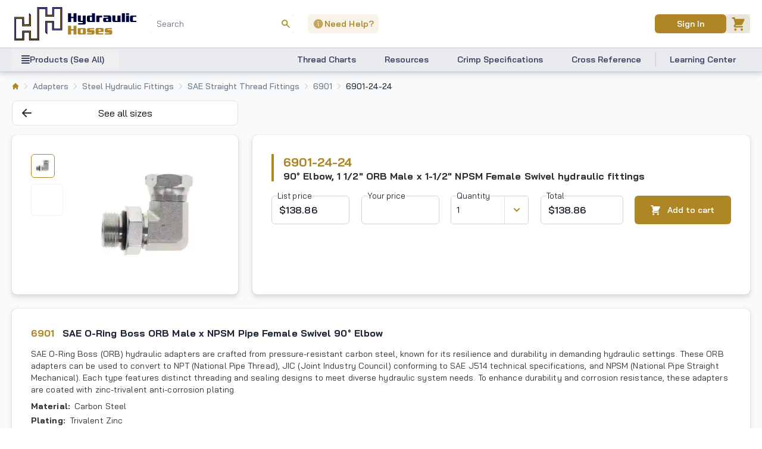

--- FILE ---
content_type: text/html; charset=utf-8
request_url: https://www.hydraulichoses.com/adapters/steel-hydraulic-fittings/sae-straight-thread-fittings/6901/6901-24-24
body_size: 22587
content:
<!DOCTYPE html><html lang="en"><head><meta charSet="utf-8"/><meta name="description" content="Hydraulic Hoses manufactures thousands of hydraulics products including stainless adapters, hose end fittings, valves and instrumentation fittings"/><meta property="og:description" content="Hydraulic Hoses manufactures thousands of hydraulics products including stainless adapters, hose end fittings, valves and instrumentation fittings"/><meta property="og:url" content="https://www.hydraulichoses.com/adapters/steel-hydraulic-fittings/sae-straight-thread-fittings/6901/6901-24-24"/><meta property="og:type" content="website"/><meta property="og:locale" content="en_US"/><meta property="og:site_name" content="Hydraulic Hoses"/><link rel="canonical" href="https://www.hydraulichoses.com/adapters/steel-hydraulic-fittings/sae-straight-thread-fittings/6901/6901-24-24"/><meta name="viewport" content="width=device-width, initial-scale=1" class="jsx-2168157178"/><link rel="preload" as="image" imageSrcSet="/_next/image?url=https%3A%2F%2Fapi.hydraulichoses.com%2Fimages%2Fdetailed%2F34%2F6901-12-12_TopView_Rect__1_.jpg&amp;w=256&amp;q=75 1x, /_next/image?url=https%3A%2F%2Fapi.hydraulichoses.com%2Fimages%2Fdetailed%2F34%2F6901-12-12_TopView_Rect__1_.jpg&amp;w=520&amp;q=75 2x" fetchpriority="high"/><title>90° Elbow, 1 1/2&quot; ORB Male x 1-1/2&quot; NPSM Female Swivel hydraulic fittings | Hydraulic Hoses</title><meta name="robots" content="index,follow"/><meta property="og:title" content="90° Elbow, 1 1/2&quot; ORB Male x 1-1/2&quot; NPSM Female Swivel hydraulic fittings | Hydraulic Hoses"/><meta property="og:image" content="https://api.hydraulichoses.com/images/detailed/34/6901-12-12_TopView_Rect__1_.jpg"/><script type="application/ld+json">{"@context":"https://schema.org","@type":"Product","description":"","sku":"6901-24-24","image":["https://api.hydraulichoses.com/images/detailed/34/6901-12-12_TopView_Rect__1_.jpg"],"brand":{"@type":"Brand","name":"Hydraulic Hoses"},"manufacturer":{"@type":"Organization","name":"Hydraulic Hoses"},"offers":[{"price":"138.86","priceCurrency":"USD","itemCondition":"https://schema.org/NewCondition","availability":"https://schema.org/InStock","@type":"Offer"}],"name":"90° Elbow, 1 1/2&quot; ORB Male x 1-1/2&quot; NPSM Female Swivel hydraulic fittings"}</script><meta name="next-head-count" content="15"/><link rel="preload" href="/_next/static/media/46fe284ea6b208dc-s.p.woff2" as="font" type="font/woff2" crossorigin="anonymous" data-next-font="size-adjust"/><link rel="preload" href="/_next/static/media/dcb7dbe335a6f155-s.p.woff2" as="font" type="font/woff2" crossorigin="anonymous" data-next-font="size-adjust"/><link rel="preload" href="/_next/static/media/62f8ef394edf20f4-s.p.woff2" as="font" type="font/woff2" crossorigin="anonymous" data-next-font="size-adjust"/><link rel="preload" href="/_next/static/media/b682ab4e94fdbfaf-s.p.woff2" as="font" type="font/woff2" crossorigin="anonymous" data-next-font="size-adjust"/><link rel="preload" href="/_next/static/css/6976a2b6301a4ae8.css" as="style"/><link rel="stylesheet" href="/_next/static/css/6976a2b6301a4ae8.css" data-n-g=""/><link rel="preload" href="/_next/static/css/ef683814c47a13af.css" as="style"/><link rel="stylesheet" href="/_next/static/css/ef683814c47a13af.css" data-n-p=""/><noscript data-n-css=""></noscript><script defer="" nomodule="" src="/_next/static/chunks/polyfills-78c92fac7aa8fdd8.js"></script><script src="/_next/static/chunks/webpack-46a0b048ed91bd7c.js" defer=""></script><script src="/_next/static/chunks/framework-b19f58dcd5c18678.js" defer=""></script><script src="/_next/static/chunks/main-8dd22c7f03734f24.js" defer=""></script><script src="/_next/static/chunks/pages/_app-96ba4c4df214b582.js" defer=""></script><script src="/_next/static/chunks/2a3dacfe-ef78988925d38b66.js" defer=""></script><script src="/_next/static/chunks/3722-1ba7498fab26f172.js" defer=""></script><script src="/_next/static/chunks/2223-98957dbe85202713.js" defer=""></script><script src="/_next/static/chunks/3596-40e0b35ad5900322.js" defer=""></script><script src="/_next/static/chunks/9947-ea5a8c9f5e85f9c4.js" defer=""></script><script src="/_next/static/chunks/7910-2829f428b0a6ff4f.js" defer=""></script><script src="/_next/static/chunks/8241-72856a671ade94ac.js" defer=""></script><script src="/_next/static/chunks/3432-8b4d3418ca0cb6f0.js" defer=""></script><script src="/_next/static/chunks/4564-c7fdc3fae538d40a.js" defer=""></script><script src="/_next/static/chunks/pages/%5B...slug%5D-83bf84d8c25de35f.js" defer=""></script><script src="/_next/static/QOhJtPtCtIhDOqv9fN-Jv/_buildManifest.js" defer=""></script><script src="/_next/static/QOhJtPtCtIhDOqv9fN-Jv/_ssgManifest.js" defer=""></script><style id="__jsx-2168157178">:root{--font-jamjuree:'__Bai_Jamjuree_ec9221', '__Bai_Jamjuree_Fallback_ec9221'}</style></head><body class="loading"><div id="__next"><main class="font-main bg-[#F9FAFB]"><div class="min-h-[100vh] grid grid-rows-[auto,auto,1fr,auto]"><header class="relative border-b border-light-blue/20 shadow-header-s z-20 sticky top-0"><nav aria-label="Top" class="relative z-20 bg-white bg-opacity-90 backdrop-blur-xl backdrop-filter"><div class="mx-auto max-w-8xl md:py-3 max-[1420px]:px-5 max-md:px-0"><div class="grid lg:grid-cols-[213px,auto] md:grid-cols-[140px,auto] max-[400px]:grid-cols-[130px,auto] grid-cols-[159px,auto] md:gap-x-5 items-center max-md:pt-5 max-md:pb-3"><a aria-label="Hydraulic Hoses - simplifying hydraulics" class="md:row-span-2 row-[1] col-[1] max-md:pl-5" href="/"><svg width="246" height="56" viewBox="0 0 246 67" fill="none" class="max-w-full w-[242px] max-md:h-[36px]"><g clip-path="url(#clip0_17384_8227)"><path d="M30.7021 66.3259V50.3948H19.7079L19.6417 66.3259H0.682617V20.3031H19.5715L19.6027 35.3082L30.7684 35.1261L30.7801 13.6896L33.2596 16.1459V37.9544H17.0101V22.9802H3.26351V63.7844H17.0101V47.8532H33.2596V63.7844H47.0062V0.679688H66.0081V15.9483L77.3492 15.9871V0.679688H96.0042V46.0207H77.1426V30.876H65.9379V53.0603L63.3804 50.5188V28.6444H79.4935V43.6845H93.3765V2.9694H79.9067V18.5364H63.4506V3.10888H49.6338V66.3259H30.7021Z" fill="#AE8625"></path><path d="M95.3216 1.35601V45.3294H77.8245V30.1964H65.2553V51.4237L64.0623 50.2381V29.3169H78.8108V44.3608H94.0584V2.28972H79.2436V17.8567H64.1325V2.42532H48.9512V65.6463H31.384V49.7151H19.0292V51.0672L18.9668 65.6463H1.36452V20.9794H18.9084L18.9396 34.6208V35.9962L20.3236 35.9729L30.1247 35.8102L31.4659 35.7908V34.4581V15.319L32.5809 16.4232V37.2747H17.692V22.3005H2.58089V64.4607H17.692V48.5296H32.577V64.4607H47.6881V1.35601H65.3255V16.6208H66.6861L76.6627 16.6556H78.0311V1.35601H95.3216ZM96.6861 0H76.6666V15.3035L66.69 15.2686V0H46.3235V63.1047H33.9415V47.1736H16.3275V63.1047H3.94542V23.6565H16.3275V38.6307H33.9415V15.8614L30.0974 12.0568V34.4581L20.2729 34.6169L20.2378 19.6234H0V67.0023H20.3197L20.3859 51.0711H30.0195V67.0023H50.3157V3.78132H62.768V19.2127H80.5886V3.64572H92.6744V43.0048H80.1754V27.9647H62.6978V50.7999L66.6198 54.6975V31.5524H76.46V46.697H96.6861V0Z" fill="#000039"></path><path d="M245.985 16.9375V19.4924H239.938C239.805 19.4924 239.672 19.5255 239.539 19.5916C239.405 19.6578 239.289 19.7405 239.189 19.8397C239.072 19.9389 238.981 20.0547 238.914 20.187C238.847 20.3027 238.814 20.4185 238.814 20.5342V26.4378C238.814 26.5536 238.847 26.6776 238.914 26.8099C238.997 26.9256 239.089 27.0249 239.189 27.1075C239.305 27.2068 239.43 27.2812 239.564 27.3308C239.697 27.3804 239.83 27.4052 239.963 27.4052H245.985V29.9849H236.241C235.891 29.9849 235.574 29.9518 235.291 29.8857C235.008 29.8195 234.75 29.7286 234.517 29.6128C234.3 29.4805 234.092 29.3317 233.892 29.1663C233.709 29.001 233.551 28.8108 233.417 28.5958C233.301 28.4305 233.192 28.2486 233.093 28.0501C233.009 27.8517 232.943 27.6532 232.893 27.4548C232.843 27.2564 232.801 27.0497 232.768 26.8347C232.734 26.6197 232.718 26.413 232.718 26.2146V20.7823C232.718 20.5508 232.734 20.311 232.768 20.0629C232.818 19.7983 232.884 19.5503 232.968 19.3188C233.051 19.0707 233.151 18.8309 233.267 18.5994C233.401 18.3679 233.551 18.1529 233.717 17.9545C233.867 17.7891 234.034 17.6403 234.217 17.508C234.4 17.3592 234.608 17.2352 234.841 17.1359C235.008 17.0698 235.191 17.0202 235.391 16.9871C235.608 16.954 235.824 16.9375 236.041 16.9375H245.985Z" fill="#000039"></path><path d="M225.061 12.1992H230.982V15.5975H225.061V12.1992ZM231.032 16.8626V29.9844H225.011V16.8626H231.032Z" fill="#000039"></path><path d="M222.65 12.1992V29.9844H216.554V12.1992H222.65Z" fill="#000039"></path><path d="M203.475 16.8867V26.7095C203.475 26.7922 203.5 26.8831 203.55 26.9823C203.6 27.065 203.658 27.1394 203.725 27.2056C203.808 27.2717 203.891 27.3296 203.975 27.3792C204.075 27.4123 204.166 27.4288 204.249 27.4288H206.973C207.056 27.4288 207.139 27.4123 207.223 27.3792C207.323 27.3461 207.406 27.2965 207.473 27.2304C207.539 27.1642 207.597 27.0981 207.647 27.032C207.697 26.9493 207.722 26.8666 207.722 26.7839V16.9115H213.794V29.9837H201.026C200.743 29.9837 200.477 29.9589 200.227 29.9093C199.977 29.8432 199.744 29.7605 199.527 29.6613C199.311 29.5455 199.111 29.4132 198.928 29.2644C198.744 29.099 198.578 28.9254 198.428 28.7435C198.278 28.5616 198.136 28.3632 198.003 28.1482C197.887 27.9167 197.787 27.6851 197.703 27.4536C197.637 27.2221 197.578 26.9906 197.528 26.7591C197.495 26.511 197.479 26.2713 197.479 26.0398V16.8867H203.475Z" fill="#000039"></path><path d="M195.018 21.4026V29.9355H189.671L189.296 28.5464C189.279 28.6456 189.246 28.7366 189.196 28.8193C189.163 28.8854 189.13 28.9516 189.096 29.0177C189.046 29.1169 188.988 29.2079 188.921 29.2906C188.855 29.3567 188.788 29.4229 188.721 29.489C188.538 29.6378 188.347 29.7536 188.147 29.8363C187.93 29.9024 187.705 29.9355 187.472 29.9355H181.901C181.601 29.9355 181.326 29.9107 181.076 29.8611C180.843 29.8115 180.626 29.7371 180.426 29.6378C180.21 29.5386 180.018 29.4146 179.852 29.2658C179.702 29.1004 179.569 28.9185 179.452 28.7201C179.319 28.5051 179.21 28.2653 179.127 28.0007C179.061 27.7196 179.011 27.4467 178.977 27.1821C178.944 26.901 178.919 26.6199 178.902 26.3388C178.902 26.0577 178.902 25.7931 178.902 25.545C178.902 25.3135 178.902 25.0655 178.902 24.8009C178.902 24.5363 178.919 24.2717 178.952 24.0071C178.986 23.7425 179.027 23.4862 179.077 23.2382C179.144 22.9736 179.227 22.7338 179.327 22.5188C179.444 22.2873 179.585 22.0806 179.752 21.8987C179.935 21.7003 180.152 21.5432 180.401 21.4274C180.601 21.3282 180.826 21.2538 181.076 21.2042C181.326 21.1545 181.601 21.1297 181.901 21.1297H188.097C188.213 21.1297 188.33 21.0967 188.447 21.0305C188.563 20.9644 188.671 20.8734 188.771 20.7577C188.838 20.6915 188.888 20.6088 188.921 20.5096C188.971 20.4104 188.996 20.3194 188.996 20.2368C188.996 20.1375 188.971 20.0383 188.921 19.9391C188.871 19.8399 188.805 19.7572 188.721 19.691C188.638 19.6084 188.547 19.5422 188.447 19.4926C188.347 19.443 188.247 19.4182 188.147 19.4182H179.902V16.8633H191.395C191.728 16.8633 192.036 16.8964 192.319 16.9625C192.602 17.0121 192.861 17.0948 193.094 17.2106C193.36 17.3263 193.585 17.4751 193.768 17.657C193.968 17.8389 194.135 18.0374 194.268 18.2524C194.401 18.4508 194.51 18.6658 194.593 18.8973C194.693 19.1123 194.768 19.3355 194.818 19.567C194.901 19.8812 194.951 20.1954 194.968 20.5096C195.001 20.8238 195.018 21.1215 195.018 21.4026ZM188.971 23.6598H186.023C185.89 23.6598 185.757 23.6929 185.623 23.7591C185.507 23.8252 185.398 23.9079 185.299 24.0071C185.215 24.1063 185.14 24.2221 185.074 24.3544C185.007 24.4701 184.974 24.5859 184.974 24.7017V26.562C184.974 26.6447 184.99 26.7357 185.024 26.8349C185.074 26.9176 185.124 27.0002 185.174 27.0829C185.257 27.1656 185.357 27.24 185.473 27.3062C185.59 27.3723 185.698 27.4054 185.798 27.4054H188.197C188.28 27.4054 188.372 27.3806 188.472 27.331C188.572 27.2648 188.663 27.1904 188.746 27.1077C188.813 27.0416 188.863 26.9672 188.896 26.8845C188.946 26.7853 188.971 26.6943 188.971 26.6116V23.6598Z" fill="#000039"></path><path d="M171.344 29.9843H165.248V16.9121H171.344V18.0779C171.428 17.9456 171.536 17.8216 171.669 17.7059C171.719 17.6397 171.777 17.5818 171.844 17.5322C171.927 17.4661 172.002 17.4165 172.069 17.3834C172.169 17.3173 172.269 17.2594 172.369 17.2098C172.469 17.1436 172.569 17.094 172.669 17.0609C172.785 17.0279 172.893 17.0031 172.993 16.9865C173.11 16.9535 173.218 16.9369 173.318 16.9369H176.941V20.5584H173.743C173.426 20.5584 173.135 20.5915 172.868 20.6577C172.585 20.7238 172.344 20.8148 172.144 20.9305C172.027 20.9801 171.927 21.0463 171.844 21.129C171.761 21.1951 171.686 21.2778 171.619 21.377C171.519 21.4762 171.444 21.592 171.394 21.7243C171.361 21.84 171.344 21.9723 171.344 22.1212V29.9843Z" fill="#000039"></path><path d="M155.742 19.4671H153.044C152.961 19.4671 152.869 19.5001 152.769 19.5663C152.686 19.6159 152.611 19.6821 152.544 19.7647C152.477 19.8474 152.419 19.9384 152.369 20.0376C152.336 20.1368 152.319 20.236 152.319 20.3352V26.6357C152.319 26.7184 152.336 26.8093 152.369 26.9086C152.419 27.0078 152.486 27.0905 152.569 27.1566C152.636 27.2393 152.711 27.3054 152.794 27.3551C152.894 27.4047 152.994 27.4295 153.094 27.4295H155.742C155.825 27.4295 155.909 27.4047 155.992 27.3551C156.075 27.2889 156.15 27.2228 156.217 27.1566C156.284 27.0739 156.334 26.983 156.367 26.8838C156.417 26.7845 156.442 26.6936 156.442 26.6109V20.2856C156.442 20.203 156.417 20.112 156.367 20.0128C156.334 19.9136 156.284 19.8226 156.217 19.7399C156.15 19.6572 156.075 19.5911 155.992 19.5415C155.909 19.4919 155.825 19.4671 155.742 19.4671ZM162.513 12.1992V29.9844H149.721C149.371 29.9844 149.096 29.9761 148.896 29.9596C148.713 29.9265 148.571 29.8934 148.472 29.8604C148.372 29.8107 148.305 29.7694 148.272 29.7363C148.238 29.7033 148.205 29.6785 148.172 29.6619C147.955 29.5627 147.755 29.4387 147.572 29.2898C147.389 29.141 147.231 28.9839 147.097 28.8185C146.964 28.6532 146.848 28.4713 146.748 28.2728C146.648 28.0744 146.564 27.876 146.498 27.6775C146.431 27.4625 146.381 27.2558 146.348 27.0574C146.315 26.8424 146.298 26.6357 146.298 26.4373V20.6329C146.298 20.3352 146.315 20.0541 146.348 19.7895C146.398 19.525 146.464 19.2769 146.548 19.0454C146.631 18.8139 146.731 18.6072 146.848 18.4253C146.964 18.2434 147.089 18.0697 147.222 17.9044C147.389 17.739 147.564 17.5984 147.747 17.4827C147.947 17.3504 148.155 17.2429 148.372 17.1602C148.655 17.0445 148.88 16.97 149.046 16.937C149.229 16.8874 149.363 16.8626 149.446 16.8626C149.546 16.8626 149.613 16.8708 149.646 16.8874C149.679 16.9039 149.704 16.9122 149.721 16.9122C150.837 16.9122 151.953 16.9122 153.069 16.9122C154.185 16.9122 155.301 16.9122 156.417 16.9122V12.1992H162.513Z" fill="#000039"></path><path d="M134.093 16.8867V26.6103C134.093 26.6929 134.11 26.7839 134.143 26.8831C134.177 26.9658 134.227 27.0402 134.293 27.1064C134.36 27.2056 134.443 27.28 134.543 27.3296C134.643 27.3792 134.735 27.404 134.818 27.404H137.541C137.624 27.404 137.699 27.3875 137.766 27.3544C137.833 27.3048 137.891 27.2387 137.941 27.156C137.991 27.0898 138.024 27.0154 138.041 26.9327C138.074 26.8335 138.091 26.7508 138.091 26.6847V16.9611H144.087V31.7945C144.087 31.9599 144.071 32.1335 144.037 32.3154C144.004 32.4973 143.962 32.6792 143.912 32.8611C143.846 33.043 143.762 33.2167 143.663 33.382C143.579 33.5474 143.479 33.7045 143.363 33.8533C143.246 34.0021 143.113 34.1344 142.963 34.2502C142.813 34.3825 142.646 34.4982 142.463 34.5975C142.28 34.6801 142.08 34.7463 141.864 34.7959C141.664 34.8455 141.439 34.8703 141.189 34.8703H128.796V32.3402H137.191C137.325 32.3402 137.45 32.3154 137.566 32.2658C137.683 32.2327 137.783 32.1831 137.866 32.117C137.933 32.0508 137.983 31.9764 138.016 31.8937C138.066 31.811 138.091 31.7201 138.091 31.6209V29.9837H131.57C131.27 29.9837 130.987 29.9507 130.72 29.8845C130.454 29.8184 130.204 29.7192 129.971 29.5869C129.738 29.4546 129.521 29.2975 129.321 29.1156C129.138 28.9337 128.963 28.727 128.796 28.4954C128.68 28.3301 128.572 28.1482 128.472 27.9497C128.388 27.7513 128.313 27.5446 128.247 27.3296C128.18 27.1146 128.13 26.8914 128.097 26.6599C128.064 26.4284 128.047 26.1886 128.047 25.9405V16.8867H134.093Z" fill="#000039"></path><path d="M114.543 12.1992V19.2934H119.265V12.1992H125.486V29.9596H119.265V22.2452H114.543V29.9596H108.271V12.1992H114.543Z" fill="#000039"></path><path d="M196.591 42.0293V44.4354H188.546C188.496 44.4354 188.429 44.4519 188.346 44.485C188.279 44.5015 188.213 44.5263 188.146 44.5594C188.08 44.5925 188.021 44.6338 187.971 44.6834C187.938 44.733 187.921 44.7909 187.921 44.8571V45.5764C187.921 45.6426 187.946 45.7004 187.996 45.75C188.046 45.7831 188.104 45.8162 188.171 45.8493C188.238 45.8823 188.304 45.9071 188.371 45.9237C188.454 45.9402 188.529 45.9485 188.596 45.9485H194.517C194.701 45.9485 194.884 45.965 195.067 45.9981C195.267 46.0312 195.45 46.0725 195.617 46.1221C195.8 46.1883 195.966 46.2709 196.116 46.3702C196.283 46.4694 196.433 46.5851 196.566 46.7174C196.683 46.8332 196.783 46.9655 196.866 47.1143C196.966 47.2631 197.049 47.4285 197.116 47.6104C197.182 47.7758 197.232 47.966 197.266 48.1809C197.299 48.3959 197.316 48.6274 197.316 48.8755V51.9265C197.316 52.158 197.291 52.3812 197.241 52.5962C197.207 52.8112 197.149 53.0179 197.066 53.2163C196.999 53.3982 196.908 53.5719 196.791 53.7372C196.674 53.8861 196.558 54.0266 196.441 54.1589C196.291 54.2912 196.133 54.4152 195.966 54.531C195.8 54.6302 195.633 54.7212 195.467 54.8039C195.234 54.9031 194.992 54.9775 194.742 55.0271C194.509 55.0602 194.276 55.0767 194.043 55.0767H182.45V52.7202H191.044C191.111 52.7202 191.178 52.7037 191.244 52.6706C191.328 52.6376 191.394 52.5962 191.444 52.5466C191.511 52.5135 191.561 52.4639 191.594 52.3978C191.627 52.3316 191.644 52.2655 191.644 52.1993V51.48C191.644 51.4138 191.627 51.356 191.594 51.3064C191.561 51.2402 191.511 51.1906 191.444 51.1575C191.378 51.1079 191.311 51.0748 191.244 51.0583C191.178 51.0252 191.111 51.0087 191.044 51.0087H185.123C184.89 51.0087 184.648 50.9922 184.398 50.9591C184.165 50.9095 183.932 50.8351 183.699 50.7358C183.549 50.6697 183.399 50.587 183.249 50.4878C183.116 50.3886 182.999 50.2728 182.899 50.1405C182.799 50.0248 182.708 49.9007 182.624 49.7684C182.558 49.6196 182.5 49.4708 182.45 49.322C182.416 49.1897 182.391 49.0491 182.375 48.9003C182.358 48.7514 182.35 48.5943 182.35 48.429V44.9563C182.35 44.7248 182.375 44.5181 182.425 44.3362C182.475 44.1377 182.541 43.9475 182.624 43.7656C182.724 43.6003 182.833 43.4432 182.949 43.2944C183.066 43.1455 183.199 43.0132 183.349 42.8975C183.499 42.7652 183.657 42.6494 183.824 42.5502C184.007 42.451 184.19 42.3683 184.373 42.3022C184.607 42.2195 184.848 42.1533 185.098 42.1037C185.348 42.0541 185.589 42.0293 185.823 42.0293H196.591Z" fill="#AE8625"></path><path d="M176.791 41.9785C177.075 41.9785 177.358 42.0033 177.641 42.0529C177.924 42.1025 178.199 42.1935 178.465 42.3258C178.665 42.425 178.848 42.5573 179.015 42.7227C179.182 42.888 179.332 43.0782 179.465 43.2932C179.548 43.4585 179.623 43.6322 179.69 43.8141C179.756 43.996 179.806 44.1944 179.84 44.4094C179.873 44.6905 179.89 44.9882 179.89 45.3024V49.9409H169.721V51.3548C169.721 51.4871 169.754 51.6276 169.821 51.7765C169.887 51.9088 169.979 52.0245 170.095 52.1237C170.212 52.2395 170.337 52.3305 170.47 52.3966C170.603 52.4628 170.737 52.4958 170.87 52.4958H179.29V55.0507H166.722C166.456 55.0507 166.189 55.0342 165.923 55.0011C165.673 54.9515 165.44 54.8688 165.223 54.7531C165.023 54.6704 164.84 54.5546 164.674 54.4058C164.507 54.257 164.357 54.0751 164.224 53.8601C164.124 53.7113 164.041 53.5376 163.974 53.3392C163.907 53.1242 163.849 52.8927 163.799 52.6447C163.766 52.4793 163.741 52.3057 163.724 52.1237C163.708 51.9253 163.699 51.7186 163.699 51.5036V45.6248C163.699 45.4264 163.708 45.2362 163.724 45.0543C163.741 44.8724 163.758 44.6988 163.774 44.5334C163.824 44.2523 163.891 43.996 163.974 43.7645C164.057 43.5164 164.157 43.3014 164.274 43.1195C164.407 42.9046 164.557 42.7227 164.724 42.5738C164.907 42.425 165.107 42.3092 165.323 42.2266C165.523 42.1439 165.74 42.086 165.973 42.0529C166.206 42.0033 166.439 41.9785 166.672 41.9785H176.791ZM174.018 47.4108V45.352C174.018 45.2693 173.993 45.1866 173.943 45.1039C173.91 45.0047 173.86 44.9138 173.793 44.8311C173.727 44.7484 173.652 44.6823 173.568 44.6326C173.485 44.583 173.402 44.5582 173.318 44.5582H170.42C170.337 44.5582 170.254 44.583 170.17 44.6326C170.104 44.6823 170.037 44.7401 169.97 44.8063C169.904 44.889 169.846 44.9799 169.796 45.0791C169.762 45.1618 169.746 45.2445 169.746 45.3272V47.4108H174.018Z" fill="#AE8625"></path><path d="M160.839 42.0293V44.4354H152.794C152.744 44.4354 152.677 44.4519 152.594 44.485C152.527 44.5015 152.461 44.5263 152.394 44.5594C152.328 44.5925 152.269 44.6338 152.219 44.6834C152.186 44.733 152.169 44.7909 152.169 44.8571V45.5764C152.169 45.6426 152.194 45.7004 152.244 45.75C152.294 45.7831 152.353 45.8162 152.419 45.8493C152.486 45.8823 152.552 45.9071 152.619 45.9237C152.702 45.9402 152.777 45.9485 152.844 45.9485H158.765C158.949 45.9485 159.132 45.965 159.315 45.9981C159.515 46.0312 159.698 46.0725 159.865 46.1221C160.048 46.1883 160.214 46.2709 160.364 46.3702C160.531 46.4694 160.681 46.5851 160.814 46.7174C160.931 46.8332 161.031 46.9655 161.114 47.1143C161.214 47.2631 161.297 47.4285 161.364 47.6104C161.43 47.7758 161.48 47.966 161.514 48.1809C161.547 48.3959 161.564 48.6274 161.564 48.8755V51.9265C161.564 52.158 161.539 52.3812 161.489 52.5962C161.455 52.8112 161.397 53.0179 161.314 53.2163C161.247 53.3982 161.156 53.5719 161.039 53.7372C160.922 53.8861 160.806 54.0266 160.689 54.1589C160.539 54.2912 160.381 54.4152 160.214 54.531C160.048 54.6302 159.881 54.7212 159.715 54.8039C159.482 54.9031 159.24 54.9775 158.99 55.0271C158.757 55.0602 158.524 55.0767 158.291 55.0767H146.698V52.7202H155.292C155.359 52.7202 155.426 52.7037 155.492 52.6706C155.576 52.6376 155.642 52.5962 155.692 52.5466C155.759 52.5135 155.809 52.4639 155.842 52.3978C155.875 52.3316 155.892 52.2655 155.892 52.1993V51.48C155.892 51.4138 155.875 51.356 155.842 51.3064C155.809 51.2402 155.759 51.1906 155.692 51.1575C155.626 51.1079 155.559 51.0748 155.492 51.0583C155.426 51.0252 155.359 51.0087 155.292 51.0087H149.371C149.138 51.0087 148.896 50.9922 148.646 50.9591C148.413 50.9095 148.18 50.8351 147.947 50.7358C147.797 50.6697 147.647 50.587 147.497 50.4878C147.364 50.3886 147.247 50.2728 147.147 50.1405C147.047 50.0248 146.956 49.9007 146.872 49.7684C146.806 49.6196 146.748 49.4708 146.698 49.322C146.664 49.1897 146.639 49.0491 146.623 48.9003C146.606 48.7514 146.598 48.5943 146.598 48.429V44.9563C146.598 44.7248 146.623 44.5181 146.673 44.3362C146.723 44.1377 146.789 43.9475 146.872 43.7656C146.972 43.6003 147.081 43.4432 147.197 43.2944C147.314 43.1455 147.447 43.0132 147.597 42.8975C147.747 42.7652 147.905 42.6494 148.072 42.5502C148.255 42.451 148.438 42.3683 148.621 42.3022C148.855 42.2195 149.096 42.1533 149.346 42.1037C149.596 42.0541 149.837 42.0293 150.071 42.0293H160.839Z" fill="#AE8625"></path><path d="M141.089 42.0293C141.322 42.0293 141.547 42.0458 141.764 42.0789C141.997 42.112 142.214 42.1616 142.413 42.2277C142.613 42.2939 142.788 42.3848 142.938 42.5006C143.105 42.5998 143.263 42.7321 143.413 42.8975C143.546 43.0628 143.663 43.2613 143.763 43.4928C143.879 43.7078 143.971 43.9641 144.037 44.2617C144.071 44.4436 144.096 44.6421 144.112 44.8571C144.129 45.0555 144.137 45.2787 144.137 45.5268V51.7032C144.137 51.9678 144.121 52.2159 144.087 52.4474C144.071 52.6624 144.037 52.8691 143.987 53.0675C143.921 53.299 143.838 53.514 143.738 53.7124C143.638 53.9109 143.521 54.0762 143.388 54.2085C143.271 54.3574 143.13 54.4897 142.963 54.6054C142.813 54.7046 142.655 54.7873 142.488 54.8535C142.272 54.9361 142.039 54.994 141.789 55.0271C141.556 55.0602 141.322 55.0767 141.089 55.0767H130.82C130.554 55.0767 130.287 55.0519 130.021 55.0023C129.771 54.9527 129.53 54.87 129.296 54.7542C129.113 54.655 128.938 54.5393 128.772 54.407C128.605 54.2747 128.455 54.1259 128.322 53.9605C128.205 53.7951 128.097 53.6132 127.997 53.4148C127.914 53.2163 127.847 52.9931 127.797 52.745C127.764 52.6127 127.739 52.4722 127.722 52.3234C127.706 52.158 127.697 51.9844 127.697 51.8025V45.502C127.697 45.2705 127.706 45.0555 127.722 44.8571C127.739 44.6586 127.764 44.4685 127.797 44.2865C127.864 44.0054 127.947 43.7491 128.047 43.5176C128.147 43.2861 128.264 43.0959 128.397 42.9471C128.547 42.7652 128.705 42.6163 128.872 42.5006C129.055 42.3848 129.238 42.2939 129.421 42.2277C129.621 42.1616 129.821 42.112 130.021 42.0789C130.237 42.0458 130.446 42.0293 130.645 42.0293H141.089ZM137.441 44.609H134.143C134.093 44.609 134.035 44.6338 133.969 44.6834C133.919 44.733 133.877 44.7909 133.844 44.8571C133.81 44.9232 133.785 44.9976 133.769 45.0803C133.752 45.1465 133.744 45.2126 133.744 45.2787V51.7032C133.744 51.8025 133.769 51.9017 133.819 52.0009C133.869 52.0836 133.927 52.158 133.993 52.2241C134.06 52.3068 134.135 52.373 134.218 52.4226C134.318 52.4722 134.41 52.497 134.493 52.497H137.366C137.45 52.497 137.533 52.4722 137.616 52.4226C137.716 52.373 137.8 52.3151 137.866 52.2489C137.949 52.1828 138.008 52.1084 138.041 52.0257C138.091 51.9265 138.116 51.8355 138.116 51.7528V45.3036C138.116 45.2209 138.091 45.1382 138.041 45.0555C138.008 44.9728 137.958 44.8984 137.891 44.8323C137.825 44.7661 137.75 44.7165 137.666 44.6834C137.583 44.6338 137.508 44.609 137.441 44.609Z" fill="#AE8625"></path><path d="M114.543 37.291V44.3852H119.265V37.291H125.486V55.0514H119.265V47.337H114.543V55.0514H108.271V37.291H114.543Z" fill="#AE8625"></path></g><defs><clipPath id="clip0_17384_8227"><rect width="246" height="67" fill="white"></rect></clipPath></defs></svg></a><div class="row-[1/3] col-[2] max-md:pr-5"><div class="flex justify-between h-8"><div class="flex md:w-[65%] w-1/2 relative"><div class="md:block hidden" data-headlessui-state=""><div class="relative min-[940px]:w-60 w-236px max-md:w-full max-md:left-0 max-md:absolute max-md:top-0 max-md:h-full"><span class="md:right-1.5 max-md:left-5 absolute top-1/2 -translate-y-2/4"><svg width="22" height="22" viewBox="0 0 22 22" xmlns="http://www.w3.org/2000/svg" class="md:fill-primary fill-white w-3.5 h-3.5"><path fill="evenodd" d="M8.33301 3.00167C6.91852 3.00167 5.56196 3.56358 4.56177 4.56377C3.56158 5.56396 2.99967 6.92052 2.99967 8.33501C2.99967 9.74949 3.56158 11.106 4.56177 12.1062C5.56196 13.1064 6.91852 13.6683 8.33301 13.6683C9.7475 13.6683 11.104 13.1064 12.1042 12.1062C13.1044 11.106 13.6663 9.74949 13.6663 8.33501C13.6663 6.92052 13.1044 5.56396 12.1042 4.56377C11.104 3.56358 9.7475 3.00167 8.33301 3.00167ZM0.333008 8.33501C0.332847 7.07594 0.629864 5.83462 1.1999 4.71199C1.76994 3.58937 2.5969 2.61714 3.61354 1.87437C4.63017 1.13161 5.80776 0.639289 7.05054 0.43745C8.29331 0.235611 9.56618 0.329954 10.7656 0.712806C11.9651 1.09566 13.0572 1.75621 13.9532 2.64073C14.8492 3.52526 15.5238 4.60878 15.9221 5.80318C16.3205 6.99758 16.4312 8.26913 16.2454 9.51441C16.0597 10.7597 15.5826 11.9435 14.853 12.9697L21.2757 19.3923C21.5186 19.6438 21.6529 19.9806 21.6499 20.3302C21.6469 20.6798 21.5066 21.0142 21.2594 21.2614C21.0122 21.5086 20.6778 21.6489 20.3282 21.6519C19.9786 21.6549 19.6418 21.5205 19.3903 21.2777L12.969 14.8563C11.7722 15.7074 10.3641 16.2126 8.89924 16.3165C7.43435 16.4204 5.9691 16.1191 4.66407 15.4456C3.35904 14.7721 2.26459 13.7524 1.50064 12.4981C0.736688 11.2439 0.332722 9.80358 0.333008 8.33501Z"></path></svg></span><button type="reset" class="md:hidden absolute right-5 top-1/2 -translate-y-2/4"><svg width="16" height="16" viewBox="0 0 16 16" class="fill-white h-5 w-5" xmlns="http://www.w3.org/2000/svg"><path fill-rule="evenodd" d="M4.19519 4.19571C4.32021 4.07073 4.48975 4.00052 4.66652 4.00052C4.8433 4.00052 5.01284 4.07073 5.13786 4.19571L7.99986 7.05771L10.8619 4.19571C10.9234 4.13204 10.9969 4.08125 11.0783 4.04631C11.1596 4.01137 11.2471 3.99298 11.3356 3.99221C11.4241 3.99144 11.5119 4.00831 11.5938 4.04183C11.6758 4.07535 11.7502 4.12485 11.8128 4.18745C11.8754 4.25004 11.9249 4.32448 11.9584 4.40641C11.9919 4.48834 12.0088 4.57613 12.008 4.66465C12.0073 4.75317 11.9889 4.84065 11.9539 4.92198C11.919 5.00332 11.8682 5.07688 11.8045 5.13838L8.94252 8.00038L11.8045 10.8624C11.926 10.9881 11.9932 11.1565 11.9916 11.3313C11.9901 11.5061 11.92 11.6733 11.7964 11.7969C11.6728 11.9205 11.5056 11.9906 11.3308 11.9922C11.156 11.9937 10.9876 11.9265 10.8619 11.805L7.99986 8.94305L5.13786 11.805C5.01212 11.9265 4.84372 11.9937 4.66892 11.9922C4.49413 11.9906 4.32692 11.9205 4.20331 11.7969C4.07971 11.6733 4.00959 11.5061 4.00807 11.3313C4.00656 11.1565 4.07375 10.9881 4.19519 10.8624L7.05719 8.00038L4.19519 5.13838C4.07021 5.01336 4 4.84382 4 4.66705C4 4.49027 4.07021 4.32073 4.19519 4.19571Z"></path></svg></button><button class="h-full w-full block" id="headlessui-combobox-button-:R8pcj6:" type="button" tabindex="-1" aria-haspopup="listbox" aria-expanded="false" data-headlessui-state=""><input class="md:pl-2.5 pl-[50px] max-md:bg-search-mobile max-md:text-white md:rounded autofill:shadow-autofill-white w-full sm:text-sm text-base py-6.5px pr-10 md:h-8 h-full md:border-[#C4C4C4] border-[#B74C4C] focus:outline-0 focus:shadow-0 focus:ring-0 md:focus:border-[#C4C4C4] focus:border-[#B74C4C] max-md:placeholder:text-white font-secondary" placeholder="Search" autoComplete="off" id="headlessui-combobox-input-:Ropcj6:" role="combobox" type="text" aria-expanded="false" aria-autocomplete="list" data-headlessui-state=""/></button></div></div><a class="flex bg-primary/10 items-center gap-x-2 px-2 py-1 rounded-md xl:ml-6 sm:ml-8 ml-3 min-w-max hover:opacity-70" href="/customer-support-form"><svg width="21" height="20" viewBox="0 0 21 20" class="fill-primary/70 w-5 h-5 min-w-5"><path d="M10.2 1.875C8.59298 1.875 7.0221 2.35152 5.68595 3.24431C4.3498 4.1371 3.3084 5.40605 2.69343 6.8907C2.07847 8.37535 1.91757 10.009 2.23107 11.5851C2.54458 13.1612 3.31841 14.6089 4.45471 15.7452C5.59101 16.8815 7.03875 17.6554 8.61485 17.9689C10.1909 18.2824 11.8246 18.1215 13.3093 17.5065C14.7939 16.8916 16.0629 15.8502 16.9556 14.514C17.8484 13.1779 18.325 11.607 18.325 10C18.3227 7.84581 17.4659 5.78051 15.9427 4.25727C14.4194 2.73403 12.3541 1.87727 10.2 1.875ZM9.88745 5.625C10.0729 5.625 10.2541 5.67998 10.4083 5.783C10.5625 5.88601 10.6826 6.03243 10.7536 6.20373C10.8245 6.37504 10.8431 6.56354 10.8069 6.7454C10.7708 6.92725 10.6815 7.0943 10.5504 7.22541C10.4193 7.35652 10.2522 7.44581 10.0704 7.48199C9.88849 7.51816 9.69999 7.49959 9.52869 7.42864C9.35738 7.35768 9.21097 7.23752 9.10795 7.08335C9.00494 6.92918 8.94995 6.74792 8.94995 6.5625C8.94995 6.31386 9.04873 6.0754 9.22454 5.89959C9.40036 5.72377 9.63881 5.625 9.88745 5.625ZM10.825 14.375C10.4934 14.375 10.1755 14.2433 9.94107 14.0089C9.70665 13.7745 9.57495 13.4565 9.57495 13.125V10C9.40919 10 9.25022 9.93415 9.13301 9.81694C9.0158 9.69973 8.94995 9.54076 8.94995 9.375C8.94995 9.20924 9.0158 9.05027 9.13301 8.93306C9.25022 8.81585 9.40919 8.75 9.57495 8.75C9.90648 8.75 10.2244 8.8817 10.4588 9.11612C10.6933 9.35054 10.825 9.66848 10.825 10V13.125C10.9907 13.125 11.1497 13.1908 11.2669 13.3081C11.3841 13.4253 11.45 13.5842 11.45 13.75C11.45 13.9158 11.3841 14.0747 11.2669 14.1919C11.1497 14.3092 10.9907 14.375 10.825 14.375Z"></path></svg><span class="text-primary text-smt font-semibold leading-6">Need Help?</span></a></div><div class="flex justify-end items-center md:gap-x-6"><div class="flex max-h-8"><a aria-label="User" class="max-[1030px]:block hidden" href="/sign-in"><svg width="32" height="32" viewBox="0 0 32 32" xmlns="http://www.w3.org/2000/svg" class="fill-primary" title="logo" aria-hidden="true"><path fill-rule="evenodd" d="M26.6663 16.0007C26.6663 18.8296 25.5425 21.5427 23.5421 23.5431C21.5418 25.5435 18.8286 26.6673 15.9997 26.6673C13.1707 26.6673 10.4576 25.5435 8.4572 23.5431C6.45681 21.5427 5.33301 18.8296 5.33301 16.0007C5.33301 13.1717 6.45681 10.4586 8.4572 8.45818C10.4576 6.45779 13.1707 5.33398 15.9997 5.33398C18.8286 5.33398 21.5418 6.45779 23.5421 8.45818C25.5425 10.4586 26.6663 13.1717 26.6663 16.0007ZM18.6663 12.0007C18.6663 12.7079 18.3854 13.3862 17.8853 13.8863C17.3852 14.3864 16.7069 14.6673 15.9997 14.6673C15.2924 14.6673 14.6142 14.3864 14.1141 13.8863C13.614 13.3862 13.333 12.7079 13.333 12.0007C13.333 11.2934 13.614 10.6151 14.1141 10.115C14.6142 9.61494 15.2924 9.33398 15.9997 9.33398C16.7069 9.33398 17.3852 9.61494 17.8853 10.115C18.3854 10.6151 18.6663 11.2934 18.6663 12.0007ZM15.9997 17.334C14.7231 17.3337 13.4734 17.7 12.3989 18.3892C11.3244 19.0784 10.4704 20.0616 9.93834 21.222C10.6886 22.0948 11.6187 22.795 12.6649 23.2746C13.7112 23.7542 14.8487 24.0019 15.9997 24.0007C17.1506 24.0019 18.2882 23.7542 19.3344 23.2746C20.3806 22.795 21.3108 22.0948 22.061 21.222C21.5289 20.0616 20.6749 19.0784 19.6005 18.3892C18.526 17.7 17.2762 17.3337 15.9997 17.334Z"></path></svg></a><a aria-label="User" class="max-[1030px]:hidden flex w-[120px] justify-center text-white bg-primary rounded-md py-1.5 px-3 font-[600] tracking-tight text-sm hover:opacity-70 whitespace-nowrap font-secondary" href="/sign-in">Sign In</a></div><div class="relative md:block hidden" data-headlessui-state=""><button aria-label="Cart" class="md:flex  hover:opacity-70 hidden md:gap-x-3 items-center outline-0 w-full active:hover-70 max-[1030px]:mr-1.5 max-md:mr-0 h-full md:h-8" type="button" aria-expanded="false" data-headlessui-state=""><div class="sm:col-[2] sm:row-[1/3] w-10 h-8 rounded-md bg-primary/10 flex items-center justify-center"><svg width="22" height="23" viewBox="0 0 22 23" xmlns="http://www.w3.org/2000/svg" class="fill-primary"><path d="M1.66634 0C1.31272 0 0.97358 0.140476 0.723532 0.390524C0.473484 0.640573 0.333008 0.979711 0.333008 1.33333C0.333008 1.68696 0.473484 2.02609 0.723532 2.27614C0.97358 2.52619 1.31272 2.66667 1.66634 2.66667H3.29301L3.69967 4.296C3.70371 4.31476 3.70816 4.33343 3.71301 4.352L5.52367 11.592L4.33301 12.7813C2.65301 14.4613 3.84234 17.3333 6.21834 17.3333H17.6663C18.02 17.3333 18.3591 17.1929 18.6091 16.9428C18.8592 16.6928 18.9997 16.3536 18.9997 16C18.9997 15.6464 18.8592 15.3072 18.6091 15.0572C18.3591 14.8071 18.02 14.6667 17.6663 14.6667H6.21834L7.55167 13.3333H16.333C16.5806 13.3332 16.8232 13.2642 17.0337 13.1339C17.2442 13.0037 17.4144 12.8174 17.525 12.596L21.525 4.596C21.6266 4.39277 21.6745 4.16697 21.6643 3.94001C21.6541 3.71305 21.586 3.49247 21.4666 3.29919C21.3472 3.10592 21.1804 2.94636 20.982 2.83566C20.7836 2.72496 20.5602 2.66679 20.333 2.66667H6.03967L5.62634 1.00933C5.55411 0.721004 5.38761 0.465078 5.15328 0.282207C4.91896 0.0993362 4.63025 7.81391e-06 4.33301 0H1.66634ZM18.9997 20.6667C18.9997 21.1971 18.789 21.7058 18.4139 22.0809C18.0388 22.4559 17.5301 22.6667 16.9997 22.6667C16.4692 22.6667 15.9605 22.4559 15.5855 22.0809C15.2104 21.7058 14.9997 21.1971 14.9997 20.6667C14.9997 20.1362 15.2104 19.6275 15.5855 19.2525C15.9605 18.8774 16.4692 18.6667 16.9997 18.6667C17.5301 18.6667 18.0388 18.8774 18.4139 19.2525C18.789 19.6275 18.9997 20.1362 18.9997 20.6667ZM6.33301 22.6667C6.86344 22.6667 7.37215 22.4559 7.74722 22.0809C8.12229 21.7058 8.33301 21.1971 8.33301 20.6667C8.33301 20.1362 8.12229 19.6275 7.74722 19.2525C7.37215 18.8774 6.86344 18.6667 6.33301 18.6667C5.80257 18.6667 5.29387 18.8774 4.91879 19.2525C4.54372 19.6275 4.33301 20.1362 4.33301 20.6667C4.33301 21.1971 4.54372 21.7058 4.91879 22.0809C5.29387 22.4559 5.80257 22.6667 6.33301 22.6667Z"></path></svg></div></button></div><div hidden="" style="position:fixed;top:1px;left:1px;width:1px;height:0;padding:0;margin:-1px;overflow:hidden;clip:rect(0, 0, 0, 0);white-space:nowrap;border-width:0;display:none"></div></div></div></div></div></div><div class="flex justify-between md:h-10 md:bg-light-blue/10 bg-primary max-md:relative md:border-t border-light-blue/20"><div class="mx-auto max-w-8xl w-full max-[1420px]:px-5 max-md:px-0"><div class="flex items-center justify-between text-sm text-light-blue md:col-[2] h-[46px] md:h-[38px] w-full"><div class="flex"><div class="md:block hidden" data-headlessui-state=""><button class="group flex justify-between gap-x-2 lg:pl-4 pl-3 lg:pr-6 pr-3 lg:w-max w-176px h-8 outline-0 items-center text-light-blue font-secondary relative" type="button" aria-expanded="false" data-headlessui-state=""><svg width="14" height="14" viewBox="0 0 14 14" xmlns="http://www.w3.org/2000/svg" class="group-active:opacity-70 group-hover:opacity-70 fill-light-blue"><path fill-rule="evenodd" d="M0 1C0 0.734784 0.105357 0.48043 0.292893 0.292893C0.48043 0.105357 0.734784 0 1 0H13C13.2652 0 13.5196 0.105357 13.7071 0.292893C13.8946 0.48043 14 0.734784 14 1C14 1.26522 13.8946 1.51957 13.7071 1.70711C13.5196 1.89464 13.2652 2 13 2H1C0.734784 2 0.48043 1.89464 0.292893 1.70711C0.105357 1.51957 0 1.26522 0 1ZM0 5C0 4.73478 0.105357 4.48043 0.292893 4.29289C0.48043 4.10536 0.734784 4 1 4H13C13.2652 4 13.5196 4.10536 13.7071 4.29289C13.8946 4.48043 14 4.73478 14 5C14 5.26522 13.8946 5.51957 13.7071 5.70711C13.5196 5.89464 13.2652 6 13 6H1C0.734784 6 0.48043 5.89464 0.292893 5.70711C0.105357 5.51957 0 5.26522 0 5ZM0 9C0 8.73478 0.105357 8.48043 0.292893 8.29289C0.48043 8.10536 0.734784 8 1 8H13C13.2652 8 13.5196 8.10536 13.7071 8.29289C13.8946 8.48043 14 8.73478 14 9C14 9.26522 13.8946 9.51957 13.7071 9.70711C13.5196 9.89464 13.2652 10 13 10H1C0.734784 10 0.48043 9.89464 0.292893 9.70711C0.105357 9.51957 0 9.26522 0 9ZM0 13C0 12.7348 0.105357 12.4804 0.292893 12.2929C0.48043 12.1054 0.734784 12 1 12H13C13.2652 12 13.5196 12.1054 13.7071 12.2929C13.8946 12.4804 14 12.7348 14 13C14 13.2652 13.8946 13.5196 13.7071 13.7071C13.5196 13.8946 13.2652 14 13 14H1C0.734784 14 0.48043 13.8946 0.292893 13.7071C0.105357 13.5196 0 13.2652 0 13Z"></path></svg><span class="group-active:opacity-70 group-hover:opacity-70 font-semibold">Products (See All)</span></button></div><div hidden="" style="position:fixed;top:1px;left:1px;width:1px;height:0;padding:0;margin:-1px;overflow:hidden;clip:rect(0, 0, 0, 0);white-space:nowrap;border-width:0;display:none"></div><div data-headlessui-state=""><button class="md:hidden justify-between flex items-center bg-primary text-white outline-0 border-0 pl-5 font-secondary h-8" type="button" aria-expanded="false" data-headlessui-state=""><svg width="14" height="14" viewBox="0 0 14 14" xmlns="http://www.w3.org/2000/svg" class="fill-white"><path fill-rule="evenodd" d="M0 1C0 0.734784 0.105357 0.48043 0.292893 0.292893C0.48043 0.105357 0.734784 0 1 0H13C13.2652 0 13.5196 0.105357 13.7071 0.292893C13.8946 0.48043 14 0.734784 14 1C14 1.26522 13.8946 1.51957 13.7071 1.70711C13.5196 1.89464 13.2652 2 13 2H1C0.734784 2 0.48043 1.89464 0.292893 1.70711C0.105357 1.51957 0 1.26522 0 1ZM0 5C0 4.73478 0.105357 4.48043 0.292893 4.29289C0.48043 4.10536 0.734784 4 1 4H13C13.2652 4 13.5196 4.10536 13.7071 4.29289C13.8946 4.48043 14 4.73478 14 5C14 5.26522 13.8946 5.51957 13.7071 5.70711C13.5196 5.89464 13.2652 6 13 6H1C0.734784 6 0.48043 5.89464 0.292893 5.70711C0.105357 5.51957 0 5.26522 0 5ZM0 9C0 8.73478 0.105357 8.48043 0.292893 8.29289C0.48043 8.10536 0.734784 8 1 8H13C13.2652 8 13.5196 8.10536 13.7071 8.29289C13.8946 8.48043 14 8.73478 14 9C14 9.26522 13.8946 9.51957 13.7071 9.70711C13.5196 9.89464 13.2652 10 13 10H1C0.734784 10 0.48043 9.89464 0.292893 9.70711C0.105357 9.51957 0 9.26522 0 9ZM0 13C0 12.7348 0.105357 12.4804 0.292893 12.2929C0.48043 12.1054 0.734784 12 1 12H13C13.2652 12 13.5196 12.1054 13.7071 12.2929C13.8946 12.4804 14 12.7348 14 13C14 13.2652 13.8946 13.5196 13.7071 13.7071C13.5196 13.8946 13.2652 14 13 14H1C0.734784 14 0.48043 13.8946 0.292893 13.7071C0.105357 13.5196 0 13.2652 0 13Z"></path></svg><span class="w-40 flex justify-center items-center false">All Products</span></button></div><div hidden="" style="position:fixed;top:1px;left:1px;width:1px;height:0;padding:0;margin:-1px;overflow:hidden;clip:rect(0, 0, 0, 0);white-space:nowrap;border-width:0;display:none"></div></div><div class="hidden tb:flex items-center text-sm text-light-blue h-[46px] md:h-[38px]"><a class="leading-4 hover:opacity-70 font-semibold md:h-8 px-3 xl:px-6 capitalize flex gap-x-1 items-center relative last:after:absolute last:after:h-4/5 last:after:left-0 last:after:w-[1px] last:after:bg-light-blue/20" href="/thread-charts-hh">Thread Charts</a><a class="leading-4 hover:opacity-70 font-semibold md:h-8 px-3 xl:px-6 capitalize flex gap-x-1 items-center relative last:after:absolute last:after:h-4/5 last:after:left-0 last:after:w-[1px] last:after:bg-light-blue/20" href="/resources-hh">Resources</a><a class="leading-4 hover:opacity-70 font-semibold md:h-8 px-3 xl:px-6 capitalize flex gap-x-1 items-center relative last:after:absolute last:after:h-4/5 last:after:left-0 last:after:w-[1px] last:after:bg-light-blue/20" href="/resources-hh/crimp-specifications">Crimp Specifications</a><a class="leading-4 hover:opacity-70 font-semibold md:h-8 px-3 xl:px-6 capitalize flex gap-x-1 items-center relative last:after:absolute last:after:h-4/5 last:after:left-0 last:after:w-[1px] last:after:bg-light-blue/20" href="/cross-reference">Cross Reference</a><a class="leading-4 hover:opacity-70 font-semibold md:h-8 px-3 xl:px-6 capitalize flex gap-x-1 items-center relative last:after:absolute last:after:h-4/5 last:after:left-0 last:after:w-[1px] last:after:bg-light-blue/20" href="/articles-hh">Learning Center</a></div><div class="md:hidden flex h-full"><button aria-label="Search button" class="min-w-[72px] h-full flex justify-center items-center bg-search-mobile active:bg-primary"><svg width="22" height="22" viewBox="0 0 22 22" xmlns="http://www.w3.org/2000/svg" class="fill-white"><path fill="evenodd" d="M8.33301 3.00167C6.91852 3.00167 5.56196 3.56358 4.56177 4.56377C3.56158 5.56396 2.99967 6.92052 2.99967 8.33501C2.99967 9.74949 3.56158 11.106 4.56177 12.1062C5.56196 13.1064 6.91852 13.6683 8.33301 13.6683C9.7475 13.6683 11.104 13.1064 12.1042 12.1062C13.1044 11.106 13.6663 9.74949 13.6663 8.33501C13.6663 6.92052 13.1044 5.56396 12.1042 4.56377C11.104 3.56358 9.7475 3.00167 8.33301 3.00167ZM0.333008 8.33501C0.332847 7.07594 0.629864 5.83462 1.1999 4.71199C1.76994 3.58937 2.5969 2.61714 3.61354 1.87437C4.63017 1.13161 5.80776 0.639289 7.05054 0.43745C8.29331 0.235611 9.56618 0.329954 10.7656 0.712806C11.9651 1.09566 13.0572 1.75621 13.9532 2.64073C14.8492 3.52526 15.5238 4.60878 15.9221 5.80318C16.3205 6.99758 16.4312 8.26913 16.2454 9.51441C16.0597 10.7597 15.5826 11.9435 14.853 12.9697L21.2757 19.3923C21.5186 19.6438 21.6529 19.9806 21.6499 20.3302C21.6469 20.6798 21.5066 21.0142 21.2594 21.2614C21.0122 21.5086 20.6778 21.6489 20.3282 21.6519C19.9786 21.6549 19.6418 21.5205 19.3903 21.2777L12.969 14.8563C11.7722 15.7074 10.3641 16.2126 8.89924 16.3165C7.43435 16.4204 5.9691 16.1191 4.66407 15.4456C3.35904 14.7721 2.26459 13.7524 1.50064 12.4981C0.736688 11.2439 0.332722 9.80358 0.333008 8.33501Z"></path></svg></button><a aria-label="Cart" class="flex md:hidden justify-center items-center h-full w-[72px] min-w-[72px] active:opacity-70" href="/cart"><svg width="22" height="23" viewBox="0 0 22 23" xmlns="http://www.w3.org/2000/svg" class="fill-white w-8 h-8"><path d="M1.66634 0C1.31272 0 0.97358 0.140476 0.723532 0.390524C0.473484 0.640573 0.333008 0.979711 0.333008 1.33333C0.333008 1.68696 0.473484 2.02609 0.723532 2.27614C0.97358 2.52619 1.31272 2.66667 1.66634 2.66667H3.29301L3.69967 4.296C3.70371 4.31476 3.70816 4.33343 3.71301 4.352L5.52367 11.592L4.33301 12.7813C2.65301 14.4613 3.84234 17.3333 6.21834 17.3333H17.6663C18.02 17.3333 18.3591 17.1929 18.6091 16.9428C18.8592 16.6928 18.9997 16.3536 18.9997 16C18.9997 15.6464 18.8592 15.3072 18.6091 15.0572C18.3591 14.8071 18.02 14.6667 17.6663 14.6667H6.21834L7.55167 13.3333H16.333C16.5806 13.3332 16.8232 13.2642 17.0337 13.1339C17.2442 13.0037 17.4144 12.8174 17.525 12.596L21.525 4.596C21.6266 4.39277 21.6745 4.16697 21.6643 3.94001C21.6541 3.71305 21.586 3.49247 21.4666 3.29919C21.3472 3.10592 21.1804 2.94636 20.982 2.83566C20.7836 2.72496 20.5602 2.66679 20.333 2.66667H6.03967L5.62634 1.00933C5.55411 0.721004 5.38761 0.465078 5.15328 0.282207C4.91896 0.0993362 4.63025 7.81391e-06 4.33301 0H1.66634ZM18.9997 20.6667C18.9997 21.1971 18.789 21.7058 18.4139 22.0809C18.0388 22.4559 17.5301 22.6667 16.9997 22.6667C16.4692 22.6667 15.9605 22.4559 15.5855 22.0809C15.2104 21.7058 14.9997 21.1971 14.9997 20.6667C14.9997 20.1362 15.2104 19.6275 15.5855 19.2525C15.9605 18.8774 16.4692 18.6667 16.9997 18.6667C17.5301 18.6667 18.0388 18.8774 18.4139 19.2525C18.789 19.6275 18.9997 20.1362 18.9997 20.6667ZM6.33301 22.6667C6.86344 22.6667 7.37215 22.4559 7.74722 22.0809C8.12229 21.7058 8.33301 21.1971 8.33301 20.6667C8.33301 20.1362 8.12229 19.6275 7.74722 19.2525C7.37215 18.8774 6.86344 18.6667 6.33301 18.6667C5.80257 18.6667 5.29387 18.8774 4.91879 19.2525C4.54372 19.6275 4.33301 20.1362 4.33301 20.6667C4.33301 21.1971 4.54372 21.7058 4.91879 22.0809C5.29387 22.4559 5.80257 22.6667 6.33301 22.6667Z"></path></svg></a></div></div></div></div></nav></header><nav aria-label="Breadcrumb" class="mx-auto max-[1440px]:mx-5 max-w-8xl min-[1440px]:w-full font-secondary"><ul role="list" class="flex items-center max-md:flex-wrap max-md:my-1"><a role="listitem" aria-label="Breadcrumb item" class="md:py-4 py-1 max-md:string text-sm leading-4 font-medium text-mid-gray hover:text-black-gray" href="/"><svg width="12" height="12" viewBox="0 0 12 12" xmlns="http://www.w3.org/2000/svg" class="fill-primary hover:fill-black-gray"><path d="M6.47128 0.862C6.34626 0.737019 6.17672 0.666809 5.99995 0.666809C5.82317 0.666809 5.65363 0.737019 5.52861 0.862L0.861946 5.52867C0.740507 5.6544 0.673311 5.8228 0.67483 5.9976C0.676349 6.1724 0.746461 6.33961 0.870067 6.46321C0.993672 6.58682 1.16088 6.65693 1.33568 6.65845C1.51048 6.65997 1.67888 6.59277 1.80461 6.47133L1.99995 6.276V10.6667C1.99995 10.8435 2.07018 11.013 2.19521 11.1381C2.32023 11.2631 2.4898 11.3333 2.66661 11.3333H3.99995C4.17676 11.3333 4.34633 11.2631 4.47135 11.1381C4.59637 11.013 4.66661 10.8435 4.66661 10.6667V9.33333C4.66661 9.15652 4.73685 8.98695 4.86187 8.86193C4.9869 8.73691 5.15647 8.66667 5.33328 8.66667H6.66661C6.84342 8.66667 7.01299 8.73691 7.13802 8.86193C7.26304 8.98695 7.33328 9.15652 7.33328 9.33333V10.6667C7.33328 10.8435 7.40352 11.013 7.52854 11.1381C7.65357 11.2631 7.82313 11.3333 7.99995 11.3333H9.33328C9.51009 11.3333 9.67966 11.2631 9.80468 11.1381C9.92971 11.013 9.99995 10.8435 9.99995 10.6667V6.276L10.1953 6.47133C10.321 6.59277 10.4894 6.65997 10.6642 6.65845C10.839 6.65693 11.0062 6.58682 11.1298 6.46321C11.2534 6.33961 11.3235 6.1724 11.3251 5.9976C11.3266 5.8228 11.2594 5.6544 11.1379 5.52867L6.47128 0.862Z"></path></svg></a><div class="px-2"><svg width="7" height="10" viewBox="0 0 7 10" fill="none" xmlns="http://www.w3.org/2000/svg"><path d="M1 0.5L5.5 5L1 9.5" stroke="#B0BABF"></path></svg></div><a role="listitem" aria-label="Breadcrumb item" class="md:py-4 py-1 max-md:string text-sm leading-4 font-medium text-mid-gray hover:text-black-gray" href="/adapters">Adapters</a><div class="px-2"><svg width="7" height="10" viewBox="0 0 7 10" fill="none" xmlns="http://www.w3.org/2000/svg"><path d="M1 0.5L5.5 5L1 9.5" stroke="#B0BABF"></path></svg></div><a role="listitem" aria-label="Breadcrumb item" class="md:py-4 py-1 max-md:string text-sm leading-4 font-medium text-mid-gray hover:text-black-gray" href="/adapters/steel-hydraulic-fittings">Steel Hydraulic Fittings</a><div class="px-2"><svg width="7" height="10" viewBox="0 0 7 10" fill="none" xmlns="http://www.w3.org/2000/svg"><path d="M1 0.5L5.5 5L1 9.5" stroke="#B0BABF"></path></svg></div><a role="listitem" aria-label="Breadcrumb item" class="md:py-4 py-1 max-md:string text-sm leading-4 font-medium text-mid-gray hover:text-black-gray" href="/adapters/steel-hydraulic-fittings/sae-straight-thread-fittings">SAE Straight Thread Fittings</a><div class="px-2"><svg width="7" height="10" viewBox="0 0 7 10" fill="none" xmlns="http://www.w3.org/2000/svg"><path d="M1 0.5L5.5 5L1 9.5" stroke="#B0BABF"></path></svg></div><a role="listitem" aria-label="Breadcrumb item" class="md:py-4 py-1 max-md:string text-sm leading-4 font-medium text-mid-gray hover:text-black-gray" href="/adapters/steel-hydraulic-fittings/sae-straight-thread-fittings/6901">6901</a><div class="px-2"><svg width="7" height="10" viewBox="0 0 7 10" fill="none" xmlns="http://www.w3.org/2000/svg"><path d="M1 0.5L5.5 5L1 9.5" stroke="#B0BABF"></path></svg></div><a role="listitem" aria-label="Breadcrumb item" class="md:py-4 py-1 max-md:string text-sm leading-4 font-medium text-black-gray" href="/adapters/steel-hydraulic-fittings/sae-straight-thread-fittings/6901/6901-24-24">6901-24-24</a></ul></nav><section><div class="max-[1440px]:mx-5 min-[1440px]:mx-auto max-w-8xl"><a class="relative border border-white-gray rounded-lg md:py-2 px-4 bg-white flex mb-4 md:w-[380px] max-md:w-full max-md:py-1 justify-center hover:opacity-70 active:opacity-50" href="/adapters/steel-hydraulic-fittings/sae-straight-thread-fittings/6901"><svg width="16" height="14" viewBox="0 0 16 14" class="fill-black-gray h-4 w-4 rotate-180 absolute left-4 top-1/2 -translate-y-1/2" xmlns="http://www.w3.org/2000/svg"><path fill-rule="evenodd" clip-rule="evenodd" d="M8.293 0.292786C8.48053 0.105315 8.73484 0 9 0C9.26516 0 9.51947 0.105315 9.707 0.292786L15.707 6.29279C15.8945 6.48031 15.9998 6.73462 15.9998 6.99979C15.9998 7.26495 15.8945 7.51926 15.707 7.70679L9.707 13.7068C9.5184 13.8889 9.2658 13.9897 9.0036 13.9875C8.7414 13.9852 8.49059 13.88 8.30518 13.6946C8.11977 13.5092 8.0146 13.2584 8.01233 12.9962C8.01005 12.734 8.11084 12.4814 8.293 12.2928L12.586 7.99979H1C0.734784 7.99979 0.48043 7.89443 0.292893 7.70689C0.105357 7.51936 0 7.265 0 6.99979C0 6.73457 0.105357 6.48022 0.292893 6.29268C0.48043 6.10514 0.734784 5.99979 1 5.99979H12.586L8.293 1.70679C8.10553 1.51926 8.00021 1.26495 8.00021 0.999786C8.00021 0.734622 8.10553 0.480314 8.293 0.292786Z"></path></svg>See all sizes</a><div class="border-l-4 border-primary pl-2 mb-4 md:hidden"><p class="text-primary font-bold text-xlt">6901-24-24</p><p class="text-t-black font-bold text-base-t">90° Elbow, 1 1/2&quot; ORB Male x 1-1/2&quot; NPSM Female Swivel hydraulic fittings</p></div><div class="grid lg:grid-cols-[380px,1fr] grid-cols-1 lg:gap-x-6 max-lg:gap-y-6 md:mb-6"><div class="bg-white shadow-header-s rounded-lg p-8 md:w-[380px] max-md:w-full overflow-hidden p-5 max-md:flex max-md:justify-center"><button type="button" aria-hidden="true" style="position:fixed;top:1px;left:1px;width:1px;height:0;padding:0;margin:-1px;overflow:hidden;clip:rect(0, 0, 0, 0);white-space:nowrap;border-width:0"></button><div class="grid-cols-[40px_290px] max-sm:grid-cols-[40px_250px] h-[204px] grid gap-x-2.5 md:mr-6 rounded-md md:min-w-[374px]"><div><div class="grid md:grid-rows-[auto] grid-rows-3 gap-y-2.5 max-md:[&amp;&gt;*:nth-child(5)]:hidden" role="tablist" aria-orientation="vertical"><div class="md:h-10 md:w-10 relative flex h-10 w-10 cursor-pointer items-center justify-center rounded-md overflow-hidden border focus:outline-0 border-primary hover:opacity-100 bg-white" id="headlessui-tabs-tab-:R1b5n6:" role="tab" aria-selected="true" tabindex="0" data-headlessui-state="selected"><img alt="image.altText" loading="lazy" width="38" height="38" decoding="async" data-nimg="1" style="color:transparent" srcSet="/_next/image?url=https%3A%2F%2Fapi.hydraulichoses.com%2Fimages%2Fdetailed%2F34%2F6901-12-12_TopView_Rect__1_.jpg&amp;w=48&amp;q=75 1x, /_next/image?url=https%3A%2F%2Fapi.hydraulichoses.com%2Fimages%2Fdetailed%2F34%2F6901-12-12_TopView_Rect__1_.jpg&amp;w=96&amp;q=75 2x" src="/_next/image?url=https%3A%2F%2Fapi.hydraulichoses.com%2Fimages%2Fdetailed%2F34%2F6901-12-12_TopView_Rect__1_.jpg&amp;w=96&amp;q=75"/></div><div class="relative flex md:h-[54px] h-10 md:w-[54px] w-10 cursor-pointer items-center justify-center rounded-md overflow-hidden border border-[#5B6871]/10 hover:opacity-70"><svg xmlns="http://www.w3.org/2000/svg" viewBox="0 0 300 300"><g fill="currentColor"><path d="M99.9 95.6L92.6 94c2.2-7.3 7.6-11 15.5-11 4.7 0 8.2.9 10.7 3.2 2.5 2.2 4.1 5 4.1 8.8 0 4.7-2.5 8.2-7.9 10.1 6.3 1.6 9.1 5 9.1 11 0 4.1-1.6 7.6-4.7 9.8-3.2 2.5-6.9 3.5-11.7 3.5-4.4 0-7.9-.9-11-2.8-3.2-1.9-5-5-5.7-9.1l7.3-1.6c1.3 5 4.4 7.6 9.1 7.6 2.2 0 4.1-.6 5.7-1.9s2.5-3.5 2.5-6c0-2.2-.6-4.1-2.2-5.4s-4.1-2.2-7.9-2.2h-3.2v-5.4h3.2c2.2 0 3.8-.3 5-.6 1.3-.3 2.2-.9 2.8-2.2s1.3-2.5 1.3-4.4c0-2.2-.6-3.8-1.9-5-1.3-.9-2.8-1.6-5-1.6-4-.1-6.9 2.1-7.8 6.8zM164.5 94l-6.9 1.9c-1.3-4.7-3.8-7.3-7.6-7.3-3.2 0-5.4 1.6-6.9 4.4-1.6 2.8-2.2 7.3-2.5 13.2 2.2-4.4 5.7-6.6 10.7-6.6 3.8 0 7.3 1.3 9.8 4.1s4.1 6.3 4.1 10.7c0 4.7-1.6 8.2-4.4 11s-6.6 4.1-11.4 4.1c-5 0-9.1-1.9-12-5.4-3.2-3.5-4.7-9.1-4.7-17s1.6-13.9 4.7-18.3c3.2-4.1 7.3-6.3 12.6-6.3 3.5 0 6.6.9 9.1 2.5 2.6 2.4 4.5 5.3 5.4 9zm-7.5 20.8c0-3.2-.6-5.4-1.9-6.9-1.3-1.6-3.2-2.2-5.4-2.2-2.5 0-4.7.9-6 2.5-1.3 1.9-2.2 3.8-2.2 6.6 0 2.5.6 4.7 2.2 6.6 1.6 1.6 3.5 2.5 6 2.5 4.8.1 7.3-3.1 7.3-9.1zM203.3 106c0 8.5-1.3 14.5-4.1 18.3s-6.9 5.7-12.3 5.7c-11 0-16.4-7.6-16.4-23 0-8.5 1.3-14.5 4.1-18.3s6.9-5.7 12.3-5.7c10.8 0 16.4 7.6 16.4 23zm-8.8.3c0-6.6-.6-11.4-1.9-13.9s-3.2-4.1-6-4.1c-2.5 0-4.4 1.3-6 3.8s-1.9 7.3-1.9 13.9c0 7.3.6 12 2.2 14.5s3.5 3.5 5.7 3.5c2.5 0 4.7-1.3 6-4.1 1.3-2.2 1.9-6.9 1.9-13.6zM228.2 93.7c0 2.8-.9 5.4-3.2 7.6-2.2 2.2-4.4 3.2-7.3 3.2-2.8 0-5.4-.9-7.3-3.2-1.9-2.2-3.2-4.4-3.2-7.6 0-2.8.9-5.4 3.2-7.6 1.9-2.2 4.4-3.2 7.3-3.2 2.8 0 5.4.9 7.3 3.2 2 2.3 3.2 4.5 3.2 7.6zm-5.3 0c0-1.9-.6-3.2-1.6-4.4-.9-1.3-2.2-1.6-3.8-1.6s-2.5.6-3.8 1.9-1.3 2.2-1.3 4.1c0 1.6.6 3.2 1.6 4.4.9 1.3 2.2 1.9 3.8 1.9 1.3 0 2.5-.6 3.8-1.9 1.3-1.2 1.3-2.8 1.3-4.4zM113.5 146.1h5.4l5 17.3 5-17.3h4.7l-7.6 24.3h-5zM142.5 142.9h-6v-5.4h6zm-5.7 3.2h5.7v24.3h-5.7zM168.6 159h-15.5c0 3.2.6 5.4 1.6 6.6.9.9 2.2 1.6 3.8 1.6 2.5 0 4.1-1.6 4.7-4.4l5 .6c-1.3 5-4.7 7.6-10.1 7.6-3.2 0-6-.9-7.9-3.2s-2.8-5-2.8-9.1.9-7.3 2.8-9.8 4.7-3.5 7.9-3.5c2.2 0 4.1.6 5.7 1.6 1.6 1.3 2.5 2.5 3.5 4.4.7 1.9 1.3 4.4 1.3 7.6zm-5.6-3.5c0-4.4-1.6-6.3-4.7-6.3-2.8 0-4.4 2.2-4.7 6.3zM169.9 146.1h5.4l4.1 16.7 3.8-16.7h5l3.8 16.7 4.4-16.7h4.4l-6.6 24.3h-4.7l-4.1-16.7-3.8 16.7h-4.7z"></path><path d="M81.3 131.9v13.6s-41 16.4 13.6 35.3c0 0 30 8.2 59.9 8.2v-11l41 19.2-41 21.8v-13.6s-106.3 0-106.3-41c0 0 0-21.8 32.8-32.5zM201.1 178.2c2.8 0 32.8-8.2 32.8-21.8s-11-16.4-11-16.4v-8.2s27.1 5.4 27.1 30c0 0 0 20.5-30 30z"></path></g></svg></div></div></div><div class="rounded-md overflow-hidden bg-white"><div class="flex justify-center items-center w-full h-full cursor-zoom-in" id="headlessui-tabs-panel-:Rd5n6:" role="tabpanel" tabindex="0" data-headlessui-state="selected"><img alt="" fetchpriority="high" width="255" height="255" decoding="async" data-nimg="1" class="max-md:max-h-[190px] object-contain" style="color:transparent" srcSet="/_next/image?url=https%3A%2F%2Fapi.hydraulichoses.com%2Fimages%2Fdetailed%2F34%2F6901-12-12_TopView_Rect__1_.jpg&amp;w=256&amp;q=75 1x, /_next/image?url=https%3A%2F%2Fapi.hydraulichoses.com%2Fimages%2Fdetailed%2F34%2F6901-12-12_TopView_Rect__1_.jpg&amp;w=520&amp;q=75 2x" src="/_next/image?url=https%3A%2F%2Fapi.hydraulichoses.com%2Fimages%2Fdetailed%2F34%2F6901-12-12_TopView_Rect__1_.jpg&amp;w=520&amp;q=75"/></div></div></div></div><div class="bg-white shadow-header-s rounded-lg p-8 max-md:rounded-none max-md:border-t max-md:border-[#CED3DC] max-md:shadow-none max-md:w-[calc(100%+40px)] max-md:-ml-5 max-md:py-6 max-md:px-5"><h1 class="border-l-4 border-primary pl-4 mb-6 max-md:hidden"><span class="block text-primary font-bold text-xlt">6901-24-24<!-- --> </span><span class="block text-t-black font-bold text-base-t">90° Elbow, 1 1/2&quot; ORB Male x 1-1/2&quot; NPSM Female Swivel hydraulic fittings</span></h1><div class="grid md:grid-cols-[17%,17%,17%,18%,1fr] max-md:grid-cols-2 md:gap-x-[2.5%] max-md:gap-4"><div class="relative"><p class="md:absolute md:top-0 md:-translate-y-1/2 md:bg-white block text-xsmt text-secondary-blue md:left-2.5 z-10 max-md:mb-1">List price</p><div class="rounded-md border border-[#CED3DC] px-3 text-secondary-blue text-base-t font-semibold md:h-12 max-md:h-8 w-full flex items-center max-md:bg-[#F9FAFB]">$138.86</div></div><div class="relative"><p class="md:absolute md:top-0 md:-translate-y-1/2 md:bg-white block text-xsmt text-secondary-blue md:left-2.5 z-10 max-md:mb-1">Your price</p><div class="rounded-md border border-[#CED3DC] px-3 text-secondary-blue text-base-t font-semibold md:h-12 max-md:h-8 w-full flex items-center max-md:bg-[#F9FAFB]"></div></div><div class="relative"><p class="md:absolute md:top-0 md:-translate-y-1/2 md:bg-white block text-xsmt text-secondary-blue md:left-2.5 md:z-10 max-md:mb-1">Quantity</p><div class="relative"><div class="appearance-none relative border border-[#CED3DC] w-full cursor-default bg-white text-left rounded-[4px] overflow-hidden"><input aria-label="Quantity" inputMode="numeric" pattern="[0-9]*" class="md:w-[120px] w-[calc(100%-32px)] focus:shadow-none border-none focus:outline-none text-sm md:p-[9px] max-md:h-[30px] md:pr-[46px] max-md:px-2 relative z-1 appearance-none h-[46px]" id="headlessui-combobox-input-:R1d7pn6:" role="combobox" type="text" aria-expanded="false" aria-autocomplete="list" data-headlessui-state=""/><button class="bg-white absolute md:w-10 w-8 inset-y-0 right-0 flex items-center justify-center border-l border-white-gray" aria-label="Discount variants" id="headlessui-combobox-button-:R2d7pn6:" type="button" tabindex="-1" aria-haspopup="listbox" aria-expanded="false" data-headlessui-state=""><svg width="6" height="10" viewBox="0 0 6 10" xmlns="http://www.w3.org/2000/svg" class="rotate-90 fill-primary"><path fill-rule="evenodd" d="M0.292787 9.70643C0.105316 9.5189 0 9.2646 0 8.99943C0 8.73427 0.105316 8.47996 0.292787 8.29243L3.58579 4.99943L0.292787 1.70643C0.110629 1.51783 0.00983372 1.26523 0.0121121 1.00303C0.0143906 0.740833 0.11956 0.49002 0.304968 0.304612C0.490376 0.119204 0.741189 0.014035 1.00339 0.0117566C1.26558 0.00947813 1.51818 0.110273 1.70679 0.292431L5.70679 4.29243C5.89426 4.47996 5.99957 4.73427 5.99957 4.99943C5.99957 5.2646 5.89426 5.5189 5.70679 5.70643L1.70679 9.70643C1.51926 9.8939 1.26495 9.99922 0.999786 9.99922C0.734622 9.99922 0.480314 9.8939 0.292787 9.70643Z"></path></svg></button></div></div></div><div class="relative"><p class="md:absolute md:top-0 md:-translate-y-1/2 md:bg-white block text-xsmt text-secondary-blue md:left-2.5 z-10 max-md:mb-1">Total</p><div class="rounded-md border border-[#CED3DC] px-3 text-secondary-blue text-base-t font-semibold md:h-12 max-md:h-8 w-full flex items-center max-md:bg-[#F9FAFB]">$138.86</div></div><button type="button" class="whitespace-nowrap inline-flex items-center justify-center rounded-md bg-primary px-4 py-2 text-sm font-semibold max-md:h-10 leading-4 text-white focus:outline-none hover:opacity-70 active:opacity-50 max-md:col-[1/3]"><svg width="22" height="23" viewBox="0 0 22 23" xmlns="http://www.w3.org/2000/svg" class="fill-white w-4 mr-3"><path d="M1.66634 0C1.31272 0 0.97358 0.140476 0.723532 0.390524C0.473484 0.640573 0.333008 0.979711 0.333008 1.33333C0.333008 1.68696 0.473484 2.02609 0.723532 2.27614C0.97358 2.52619 1.31272 2.66667 1.66634 2.66667H3.29301L3.69967 4.296C3.70371 4.31476 3.70816 4.33343 3.71301 4.352L5.52367 11.592L4.33301 12.7813C2.65301 14.4613 3.84234 17.3333 6.21834 17.3333H17.6663C18.02 17.3333 18.3591 17.1929 18.6091 16.9428C18.8592 16.6928 18.9997 16.3536 18.9997 16C18.9997 15.6464 18.8592 15.3072 18.6091 15.0572C18.3591 14.8071 18.02 14.6667 17.6663 14.6667H6.21834L7.55167 13.3333H16.333C16.5806 13.3332 16.8232 13.2642 17.0337 13.1339C17.2442 13.0037 17.4144 12.8174 17.525 12.596L21.525 4.596C21.6266 4.39277 21.6745 4.16697 21.6643 3.94001C21.6541 3.71305 21.586 3.49247 21.4666 3.29919C21.3472 3.10592 21.1804 2.94636 20.982 2.83566C20.7836 2.72496 20.5602 2.66679 20.333 2.66667H6.03967L5.62634 1.00933C5.55411 0.721004 5.38761 0.465078 5.15328 0.282207C4.91896 0.0993362 4.63025 7.81391e-06 4.33301 0H1.66634ZM18.9997 20.6667C18.9997 21.1971 18.789 21.7058 18.4139 22.0809C18.0388 22.4559 17.5301 22.6667 16.9997 22.6667C16.4692 22.6667 15.9605 22.4559 15.5855 22.0809C15.2104 21.7058 14.9997 21.1971 14.9997 20.6667C14.9997 20.1362 15.2104 19.6275 15.5855 19.2525C15.9605 18.8774 16.4692 18.6667 16.9997 18.6667C17.5301 18.6667 18.0388 18.8774 18.4139 19.2525C18.789 19.6275 18.9997 20.1362 18.9997 20.6667ZM6.33301 22.6667C6.86344 22.6667 7.37215 22.4559 7.74722 22.0809C8.12229 21.7058 8.33301 21.1971 8.33301 20.6667C8.33301 20.1362 8.12229 19.6275 7.74722 19.2525C7.37215 18.8774 6.86344 18.6667 6.33301 18.6667C5.80257 18.6667 5.29387 18.8774 4.91879 19.2525C4.54372 19.6275 4.33301 20.1362 4.33301 20.6667C4.33301 21.1971 4.54372 21.7058 4.91879 22.0809C5.29387 22.4559 5.80257 22.6667 6.33301 22.6667Z"></path></svg>Add to cart</button></div></div></div><div class="bg-white shadow-header-s rounded-lg p-8 md:mb-14 max-md:mb-6 p-6 max-md:rounded-none max-md:border-t max-md:border-[#CED3DC] max-md:shadow-none max-md:w-[calc(100%+40px)] max-md:-ml-5"><h2 class="font-bold text-base-t mb-4"><span class="text-primary pr-2">6901<!-- --> </span><span class="text-secondary-blue">SAE O-Ring Boss ORB Male x NPSM Pipe Female Swivel 90° Elbow</span></h2><div class="text-t-black sm:text-sm text-xsmt"><div class="max-md:w-full max-md:justify-between flex"><div class="mb-2"><p>SAE O-Ring Boss (ORB) hydraulic adapters are crafted from pressure-resistant carbon steel, known for its resilience and durability in demanding hydraulic settings. These ORB adapters can be used to convert to NPT (National Pipe Thread), JIC (Joint Industry Council) conforming to SAE J514 technical specifications, and NPSM (National Pipe Straight Mechanical). Each type features distinct threading and sealing designs to meet diverse hydraulic system needs. To enhance durability and corrosion resistance, these adapters are coated with zinc-trivalent anti-corrosion plating.</p></div><button class="bg-white mt-2 rounded-md min-w-[58px] ml-2.5 h-8 md:hidden flex justify-center items-center border border-[#DDE2E4]">More</button></div><div class="md:block hidden"><div class="mb-1"><span class="font-bold mr-2">Material<!-- -->:</span><span class="font-secondary">Carbon Steel</span></div><div class="mb-1"><span class="font-bold mr-2">Plating<!-- -->:</span><span class="font-secondary">Trivalent Zinc</span></div><div class="mb-1"><span class="font-bold mr-2">Shaping<!-- -->:</span><span class="font-secondary">Forged</span></div><div class="mb-1"><span class="font-bold mr-2">O-Ring Material<!-- -->:</span><span class="font-secondary">NBR (Buna-N) (Viton available upon request)</span></div></div></div></div></div></section><footer aria-labelledby="footer-heading" class="bg-secondary text-white relative"><div class="mx-auto max-w-8xl max-lg:px-8"><div class="pt-6.5 pb-2 flex flex-col justify-between min-[1460px]:gap-x-[120px] gap-x-37px md:flex-row flex-col gap-y-[30px]"><div class="max-[1440px]:grid max-[1440px]:grid-cols-[repeat(auto-fit,minmax(145px,1fr))] flex gap-x-4 min-md:gap-x-[56px] min-[1460px]:gap-x-37px gap-y-8 w-full justify-between max-lg:pl-0 max-[1400px]:pl-5 max-[1440px]:flex-wrap"><div class="grid grid-cols-1 gap-8"><div class=""><div><a class="py-0.5 border-l-heading border-primary pl-heading text-base-t font-bold hover:opacity-70" href="/about-us-hh">About us</a><ul role="list" class="mt-2"><li role="listitem" class="text-smt"><a class="hover:opacity-70 block w-full py-[5px] font-secondary" href="/about-us-hh">Company Info</a></li><li role="listitem" class="text-smt"><a class="hover:opacity-70 block w-full py-[5px] font-secondary" href="/about-us-hh">Contact Us</a></li><li role="listitem" class="text-smt"><a class="hover:opacity-70 block w-full py-[5px] font-secondary" href="/about-us-hh">Careers</a></li></ul></div></div></div><div class="grid grid-cols-1 gap-8"><div class=""><div><a class="py-0.5 border-l-heading border-primary pl-heading text-base-t font-bold hover:opacity-70" href="/profile">My Account</a><ul role="list" class="mt-2"><li role="listitem" class="text-smt"><a class="hover:opacity-70 block w-full py-[5px] font-secondary" href="/profile">My Account</a></li><li role="listitem" class="text-smt"><a class="hover:opacity-70 block w-full py-[5px] font-secondary" href="/sign-in">Sign In</a></li><li role="listitem" class="text-smt"><a class="hover:opacity-70 block w-full py-[5px] font-secondary" href="/orders">Order Status</a></li></ul></div></div></div><div class="grid grid-cols-1 gap-8"><div class=""><div><a class="py-0.5 border-l-heading border-primary pl-heading text-base-t font-bold hover:opacity-70" href="/resources-hh">Resources</a><ul role="list" class="mt-2"><li role="listitem" class="text-smt"><a class="hover:opacity-70 block w-full py-[5px] font-secondary" href="/thread-charts-hh">Thread Charts</a></li><li role="listitem" class="text-smt"><a class="hover:opacity-70 block w-full py-[5px] font-secondary" href="/resources-hh">Crimp Specs</a></li><li role="listitem" class="text-smt"><a class="hover:opacity-70 block w-full py-[5px] font-secondary" href="/resources-hh">Cross Reference</a></li></ul></div></div></div><div class="grid grid-cols-1 gap-8"><div class=""><div><a class="py-0.5 border-l-heading border-primary pl-heading text-base-t font-bold hover:opacity-70" href="/helpful-info-hh">Helpful Info</a><ul role="list" class="mt-2"><li role="listitem" class="text-smt"><a class="hover:opacity-70 block w-full py-[5px] font-secondary" href="/helpful-info-hh/shipping-and-returns">Shipping &amp; Returns</a></li><li role="listitem" class="text-smt"><a class="hover:opacity-70 block w-full py-[5px] font-secondary" href="/helpful-info-hh/privacy-policy">Privacy Policy</a></li><li role="listitem" class="text-smt"><a class="hover:opacity-70 block w-full py-[5px] font-secondary" href="/helpful-info-hh/terms-and-conditions">Terms &amp; Conditions</a></li><li role="listitem" class="text-smt"><a class="hover:opacity-70 block w-full py-[5px] font-secondary" href="/helpful-info-hh/warranty">Warranty</a></li></ul></div></div></div><div class="grid grid-cols-1 gap-8"><div class=""><div><a class="py-0.5 border-l-heading border-primary pl-heading text-base-t font-bold hover:opacity-70" href="/articles-hh">Learning center</a><ul role="list" class="mt-2"><li role="listitem" class="text-smt"><a class="hover:opacity-70 block w-full py-[5px] font-secondary" href="/articles-hh">Blog</a></li><li role="listitem" class="text-smt"><a class="hover:opacity-70 block w-full py-[5px] font-secondary" href="/pipe-and-tubing">Pipe and Tube</a></li><li role="listitem" class="text-smt"><a class="hover:opacity-70 block w-full py-[5px] font-secondary" href="/adapters">Adapters and Fittings</a></li><li role="listitem" class="text-smt"><a class="hover:opacity-70 block w-full py-[5px] font-secondary" href="/articles-hh">Fitting Learning Center</a></li></ul></div></div></div></div><div class="md:min-w-[372px] md:max-w-[372px] max-md:w-full lg:pr-5"><p class="py-0.5 border-l-heading border-primary pl-heading text-base-t font-bold mb-3">Got a question?</p><p class="text-smt text-white mb-4"><span class="font-semibold leading-[120%]">We’d love to help! </span>The quickest way to get in touch is through our help form</p><div class="flex gap-x-2 max-[1340px]:flex-wrap gap-y-3"><a class="flex items-center justify-center gap-x-2 bg-primary rounded-md text-white font-semibold px-3 py-1.5 w-full min-w-max hover:opacity-70" href="/customer-support-form"><p class="text-smt">Customer Support</p><p class="text-xst flex items-center justify-center bg-primary-130 rounded-xl w-[53px] h-5 ">Faster</p></a><a class="border border-[#38405F] flex rounded-md text-smt h-8 items-center justify-center px-3 w-full min-w-max hover:opacity-70" href="/contact-us">Contact Information</a></div></div></div><div class="lg:pb-5 pb-6 pt-2"><p class="text-sm text-secondary-gray font-secondary">Copyright <!-- -->2026<!-- --> - All rights reserved</p></div></div></footer><div hidden="" style="position:fixed;top:1px;left:1px;width:1px;height:0;padding:0;margin:-1px;overflow:hidden;clip:rect(0, 0, 0, 0);white-space:nowrap;border-width:0;display:none"></div><div aria-live="assertive" class="pointer-events-none fixed inset-0 flex items-end px-4 py-6 sm:items-start sm:p-6 z-[55]"><div class="flex w-full flex-col items-center space-y-4 sm:items-end font-secondary"></div></div></div></main></div><script id="__NEXT_DATA__" type="application/json">{"props":{"pageProps":{"data":{"type":"product","product":{"id":60363,"name":"90° Elbow, 1 1/2\" ORB Male x 1-1/2\" NPSM Female Swivel hydraulic fittings","sku":"6901-24-24","description":"\u003cp\u003eSAE O-Ring Boss (ORB) hydraulic adapters are crafted from pressure-resistant carbon steel, known for its resilience and durability in demanding hydraulic settings. These ORB adapters can be used to convert to NPT (National Pipe Thread), JIC (Joint Industry Council) conforming to SAE J514 technical specifications, and NPSM (National Pipe Straight Mechanical). Each type features distinct threading and sealing designs to meet diverse hydraulic system needs. To enhance durability and corrosion resistance, these adapters are coated with zinc-trivalent anti-corrosion plating.\u003c/p\u003e","parameters":{"header":["Material","Plating","Shaping","O-Ring Material"],"body":[["Carbon Steel","Trivalent Zinc","Forged","NBR (Buna-N) (Viton available upon request)"]]},"slug":"60363","metaTitle":"90° Elbow, 1 1/2\" ORB Male x 1-1/2\" NPSM Female Swivel hydraulic fittings | Hydraulic Hoses","metaDescription":"","price":{"value":"138.86","oldPrice":"0.00","currencyCode":"£"},"images":[{"url":"https://api.hydraulichoses.com/images/detailed/34/6901-12-12_TopView_Rect__1_.jpg","altText":""}],"images360":[{"url":"https://api.hydraulichoses.com/images/detailed/43/img01_egc1-4m.jpg","altText":""},{"url":"https://api.hydraulichoses.com/images/detailed/43/img02_zr2b-v1.jpg","altText":""},{"url":"https://api.hydraulichoses.com/images/detailed/43/img03_incr-1i.jpg","altText":""},{"url":"https://api.hydraulichoses.com/images/detailed/43/img04_qm94-ds.jpg","altText":""},{"url":"https://api.hydraulichoses.com/images/detailed/43/img05_b4fj-li.jpg","altText":""},{"url":"https://api.hydraulichoses.com/images/detailed/43/img06_4f9m-ew.jpg","altText":""},{"url":"https://api.hydraulichoses.com/images/detailed/43/img07_ma12-04.jpg","altText":""},{"url":"https://api.hydraulichoses.com/images/detailed/43/img08_39ns-s7.jpg","altText":""},{"url":"https://api.hydraulichoses.com/images/detailed/43/img09_z2jk-20.jpg","altText":""},{"url":"https://api.hydraulichoses.com/images/detailed/43/img10_dsnt-us.jpg","altText":""},{"url":"https://api.hydraulichoses.com/images/detailed/43/img11_tae3-j5.jpg","altText":""},{"url":"https://api.hydraulichoses.com/images/detailed/43/img12_egnl-h5.jpg","altText":""},{"url":"https://api.hydraulichoses.com/images/detailed/43/img13_pl77-jf.jpg","altText":""},{"url":"https://api.hydraulichoses.com/images/detailed/43/img14_x1t3-m9.jpg","altText":""},{"url":"https://api.hydraulichoses.com/images/detailed/43/img15_vj4l-xf.jpg","altText":""},{"url":"https://api.hydraulichoses.com/images/detailed/43/img16_y8n0-w3.jpg","altText":""},{"url":"https://api.hydraulichoses.com/images/detailed/43/img17_hnl2-li.jpg","altText":""},{"url":"https://api.hydraulichoses.com/images/detailed/43/img18_14r7-wu.jpg","altText":""},{"url":"https://api.hydraulichoses.com/images/detailed/43/img19_lk87-s3.jpg","altText":""},{"url":"https://api.hydraulichoses.com/images/detailed/43/img20_i9kd-ow.jpg","altText":""},{"url":"https://api.hydraulichoses.com/images/detailed/43/img21_vrdo-r8.jpg","altText":""},{"url":"https://api.hydraulichoses.com/images/detailed/43/img22_5tvo-sh.jpg","altText":""},{"url":"https://api.hydraulichoses.com/images/detailed/43/img23_wq7p-vc.jpg","altText":""},{"url":"https://api.hydraulichoses.com/images/detailed/43/img24_mn79-fu.jpg","altText":""}],"features":[{"featureId":193,"variantId":0,"internalName":"Custom GM - Link","displayOnProduct":"N","variant":null,"values":[0]},{"featureId":195,"variantId":0,"internalName":"Custom GM - availability","displayOnProduct":"N","variant":null,"values":[0]},{"featureId":196,"variantId":0,"internalName":"Custom GM - Condition","displayOnProduct":"N","variant":null,"values":[0]},{"featureId":198,"variantId":0,"internalName":"Custom GM - Custom Label 0","displayOnProduct":"N","variant":null,"values":[0]},{"featureId":199,"variantId":0,"internalName":"Custom GM - Description","displayOnProduct":"N","variant":null,"values":[0]},{"featureId":200,"variantId":0,"internalName":"Custom GM - Image","displayOnProduct":"N","variant":null,"values":[0]},{"featureId":201,"variantId":0,"internalName":"Custom GM - price","displayOnProduct":"N","variant":null,"values":[0]},{"featureId":202,"variantId":21755,"internalName":"Custom GM - product_type","displayOnProduct":"N","variant":"industrial\u003eparts\u003ehydraulic\u003eBoss (O-Ring) Thread","values":[21755]},{"featureId":203,"variantId":0,"internalName":"Custom GM - shipping_weight","displayOnProduct":"N","variant":null,"values":[0]},{"featureId":205,"variantId":0,"internalName":"Custom GM - Title","displayOnProduct":"N","variant":null,"values":[0]},{"featureId":206,"variantId":0,"internalName":"Custom GM- google_product_category","displayOnProduct":"N","variant":null,"values":[0]},{"featureId":184,"variantId":0,"internalName":"Material","displayOnProduct":"N","variant":null,"values":[0]},{"featureId":183,"variantId":21689,"internalName":"Size","displayOnProduct":"N","variant":"1 1/2\"","values":[21689]}],"categoryName":"6901","categoryTitle":"SAE O-Ring Boss ORB Male x NPSM Pipe Female Swivel 90° Elbow","minAmount":1,"stepAmount":1}},"preview":false,"breadcrumbs":[{"label":"HOME","link":"/"},{"label":"Adapters","link":"/adapters/"},{"label":"Steel Hydraulic Fittings","link":"/adapters/steel-hydraulic-fittings/"},{"label":"SAE Straight Thread Fittings","link":"/adapters/steel-hydraulic-fittings/sae-straight-thread-fittings/"},{"label":"6901","link":"/adapters/steel-hydraulic-fittings/sae-straight-thread-fittings/6901/"},{"label":"6901-24-24","link":"/adapters/steel-hydraulic-fittings/sae-straight-thread-fittings/6901/6901-24-24/"}],"canonicalUrl":"https://www.hydraulichoses.com/adapters/steel-hydraulic-fittings/sae-straight-thread-fittings/6901/6901-24-24","headerMenu":[{"id":419,"subitems":[],"item":"Thread Charts","href":"/thread-charts-hh"},{"id":420,"subitems":[{"id":null,"subitems":[],"item":"British Standards","href":"/resources-hh/british-standards/"},{"id":null,"subitems":[],"item":"Changing a Hydraulic Hose","href":"/resources-hh/changing-a-hydraulic-hose/"},{"id":null,"subitems":[],"item":"Cleaning Hydraulic Hoses","href":"/resources-hh/cleaning-hydraulic-hoses/"},{"id":null,"subitems":[],"item":"Crimp Specifications","href":"/resources-hh/crimp-specifications/"},{"id":null,"subitems":[],"item":"Hose Assemblies","href":"/resources-hh/hose-assemblies/"},{"id":null,"subitems":[],"item":"Hydraulic Hose Selection","href":"/resources-hh/hydraulic-hose-selection/"},{"id":null,"subitems":[],"item":"Hydraulic Hoses","href":"/resources-hh/hydraulic-hoses/"},{"id":null,"subitems":[],"item":"Hydraulic Hoses","href":"/resources-hh/hydraulic-hoses-en/"},{"id":null,"subitems":[],"item":"Hydraulic Quick Connect Technical Specifications","href":"/resources-hh/hydraulic-quick-connect-technical-specifications/"},{"id":null,"subitems":[],"item":"NPSM Fittings","href":"/resources-hh/npsm-fittings/"},{"id":null,"subitems":[],"item":"Stainless Steel Tubing Pressure Ratings Chart","href":"/resources-hh/stainless-steel-tubing-pressure-ratings-chart/"}],"item":"Resources","href":"/resources-hh"},{"id":446,"subitems":[],"item":"Crimp Specifications","href":"/resources-hh/crimp-specifications"},{"id":421,"subitems":[],"item":"Cross Reference","href":"/cross-reference"},{"id":422,"subitems":[],"item":"Learning Center","href":"/articles-hh"}],"footerMenu":[{"id":423,"subitems":[{"id":424,"subitems":[],"item":"Company Info","href":"/about-us-hh"},{"id":425,"subitems":[],"item":"Contact Us","href":"/about-us-hh"},{"id":426,"subitems":[],"item":"Careers","href":"/about-us-hh"}],"item":"About us","href":"/about-us-hh"},{"id":427,"subitems":[{"id":428,"subitems":[],"item":"My Account","href":"/profile"},{"id":429,"subitems":[],"item":"Sign In","href":"/sign-in"},{"id":430,"subitems":[],"item":"Order Status","href":"/orders"}],"item":"My Account","href":"/profile"},{"id":431,"subitems":[{"id":432,"subitems":[],"item":"Thread Charts","href":"/thread-charts-hh"},{"id":433,"subitems":[],"item":"Crimp Specs","href":"/resources-hh"},{"id":434,"subitems":[],"item":"Cross Reference","href":"/resources-hh"}],"item":"Resources","href":"/resources-hh"},{"id":435,"subitems":[{"id":436,"subitems":[],"item":"Shipping \u0026 Returns","href":"/helpful-info-hh/shipping-and-returns"},{"id":437,"subitems":[],"item":"Privacy Policy","href":"/helpful-info-hh/privacy-policy"},{"id":438,"subitems":[],"item":"Terms \u0026 Conditions","href":"/helpful-info-hh/terms-and-conditions"},{"id":439,"subitems":[],"item":"Warranty","href":"/helpful-info-hh/warranty"}],"item":"Helpful Info","href":"/helpful-info-hh"},{"id":440,"subitems":[{"id":441,"subitems":[],"item":"Blog","href":"/articles-hh"},{"id":442,"subitems":[],"item":"Pipe and Tube","href":"/pipe-and-tubing"},{"id":443,"subitems":[],"item":"Adapters and Fittings","href":"/adapters"},{"id":444,"subitems":[],"item":"Fitting Learning Center","href":"/articles-hh"}],"item":"Learning center","href":"/articles-hh"}],"contactInfo":{"address":"11795 E 45th Ave, Denver, CO 80239","phone":"877-259-0183","email":"sales@hydraulichoses.com","workingHours":"Mon-Fri: 7AM-5PM MST"}},"__N_SSG":true},"page":"/[...slug]","query":{"slug":["adapters","steel-hydraulic-fittings","sae-straight-thread-fittings","6901","6901-24-24"]},"buildId":"QOhJtPtCtIhDOqv9fN-Jv","isFallback":false,"gsp":true,"scriptLoader":[]}</script></body></html>

--- FILE ---
content_type: text/css; charset=utf-8
request_url: https://www.hydraulichoses.com/_next/static/css/6976a2b6301a4ae8.css
body_size: 23056
content:
*,:after,:before{--tw-border-spacing-x:0;--tw-border-spacing-y:0;--tw-translate-x:0;--tw-translate-y:0;--tw-rotate:0;--tw-skew-x:0;--tw-skew-y:0;--tw-scale-x:1;--tw-scale-y:1;--tw-pan-x: ;--tw-pan-y: ;--tw-pinch-zoom: ;--tw-scroll-snap-strictness:proximity;--tw-gradient-from-position: ;--tw-gradient-via-position: ;--tw-gradient-to-position: ;--tw-ordinal: ;--tw-slashed-zero: ;--tw-numeric-figure: ;--tw-numeric-spacing: ;--tw-numeric-fraction: ;--tw-ring-inset: ;--tw-ring-offset-width:0px;--tw-ring-offset-color:#fff;--tw-ring-color:rgba(59,130,246,.5);--tw-ring-offset-shadow:0 0 #0000;--tw-ring-shadow:0 0 #0000;--tw-shadow:0 0 #0000;--tw-shadow-colored:0 0 #0000;--tw-blur: ;--tw-brightness: ;--tw-contrast: ;--tw-grayscale: ;--tw-hue-rotate: ;--tw-invert: ;--tw-saturate: ;--tw-sepia: ;--tw-drop-shadow: ;--tw-backdrop-blur: ;--tw-backdrop-brightness: ;--tw-backdrop-contrast: ;--tw-backdrop-grayscale: ;--tw-backdrop-hue-rotate: ;--tw-backdrop-invert: ;--tw-backdrop-opacity: ;--tw-backdrop-saturate: ;--tw-backdrop-sepia: ;--tw-contain-size: ;--tw-contain-layout: ;--tw-contain-paint: ;--tw-contain-style: }::backdrop{--tw-border-spacing-x:0;--tw-border-spacing-y:0;--tw-translate-x:0;--tw-translate-y:0;--tw-rotate:0;--tw-skew-x:0;--tw-skew-y:0;--tw-scale-x:1;--tw-scale-y:1;--tw-pan-x: ;--tw-pan-y: ;--tw-pinch-zoom: ;--tw-scroll-snap-strictness:proximity;--tw-gradient-from-position: ;--tw-gradient-via-position: ;--tw-gradient-to-position: ;--tw-ordinal: ;--tw-slashed-zero: ;--tw-numeric-figure: ;--tw-numeric-spacing: ;--tw-numeric-fraction: ;--tw-ring-inset: ;--tw-ring-offset-width:0px;--tw-ring-offset-color:#fff;--tw-ring-color:rgba(59,130,246,.5);--tw-ring-offset-shadow:0 0 #0000;--tw-ring-shadow:0 0 #0000;--tw-shadow:0 0 #0000;--tw-shadow-colored:0 0 #0000;--tw-blur: ;--tw-brightness: ;--tw-contrast: ;--tw-grayscale: ;--tw-hue-rotate: ;--tw-invert: ;--tw-saturate: ;--tw-sepia: ;--tw-drop-shadow: ;--tw-backdrop-blur: ;--tw-backdrop-brightness: ;--tw-backdrop-contrast: ;--tw-backdrop-grayscale: ;--tw-backdrop-hue-rotate: ;--tw-backdrop-invert: ;--tw-backdrop-opacity: ;--tw-backdrop-saturate: ;--tw-backdrop-sepia: ;--tw-contain-size: ;--tw-contain-layout: ;--tw-contain-paint: ;--tw-contain-style: }/*
! tailwindcss v3.4.17 | MIT License | https://tailwindcss.com
*/*,:after,:before{box-sizing:border-box;border:0 solid}:after,:before{--tw-content:""}:host,html{line-height:1.5;-webkit-text-size-adjust:100%;-moz-tab-size:4;-o-tab-size:4;tab-size:4;font-family:ui-sans-serif,system-ui,sans-serif,Apple Color Emoji,Segoe UI Emoji,Segoe UI Symbol,Noto Color Emoji;font-feature-settings:normal;font-variation-settings:normal;-webkit-tap-highlight-color:transparent}body{margin:0;line-height:inherit}hr{height:0;color:inherit;border-top-width:1px}abbr:where([title]){-webkit-text-decoration:underline dotted;text-decoration:underline dotted}h1,h2,h3,h4,h5,h6{font-size:inherit;font-weight:inherit}a{color:inherit;text-decoration:inherit}b,strong{font-weight:bolder}code,kbd,pre,samp{font-family:ui-monospace,SFMono-Regular,Menlo,Monaco,Consolas,Liberation Mono,Courier New,monospace;font-feature-settings:normal;font-variation-settings:normal;font-size:1em}small{font-size:80%}sub,sup{font-size:75%;line-height:0;position:relative;vertical-align:baseline}sub{bottom:-.25em}sup{top:-.5em}table{text-indent:0;border-color:inherit;border-collapse:collapse}button,input,optgroup,select,textarea{font-family:inherit;font-feature-settings:inherit;font-variation-settings:inherit;font-size:100%;font-weight:inherit;line-height:inherit;letter-spacing:inherit;color:inherit;margin:0;padding:0}button,select{text-transform:none}button,input:where([type=button]),input:where([type=reset]),input:where([type=submit]){-webkit-appearance:button;background-color:transparent;background-image:none}:-moz-focusring{outline:auto}:-moz-ui-invalid{box-shadow:none}progress{vertical-align:baseline}::-webkit-inner-spin-button,::-webkit-outer-spin-button{height:auto}[type=search]{-webkit-appearance:textfield;outline-offset:-2px}::-webkit-search-decoration{-webkit-appearance:none}::-webkit-file-upload-button{-webkit-appearance:button;font:inherit}summary{display:list-item}blockquote,dd,dl,figure,h1,h2,h3,h4,h5,h6,hr,p,pre{margin:0}fieldset{margin:0}fieldset,legend{padding:0}menu,ol,ul{list-style:none;margin:0;padding:0}dialog{padding:0}textarea{resize:vertical}input::-moz-placeholder,textarea::-moz-placeholder{color:#9ca3af}input::placeholder,textarea::placeholder{color:#9ca3af}[role=button],button{cursor:pointer}:disabled{cursor:default}audio,canvas,embed,iframe,img,object,svg,video{display:block;vertical-align:middle}img,video{max-width:100%;height:auto}[hidden]:where(:not([hidden=until-found])){display:none}[multiple],[type=date],[type=datetime-local],[type=email],[type=month],[type=number],[type=password],[type=search],[type=tel],[type=text],[type=time],[type=url],[type=week],input:where(:not([type])),select,textarea{-webkit-appearance:none;-moz-appearance:none;appearance:none;background-color:#fff;border-color:#6b7280;border-width:1px;border-radius:0;padding:.5rem .75rem;font-size:1rem;line-height:1.5rem;--tw-shadow:0 0 #0000}[multiple]:focus,[type=date]:focus,[type=datetime-local]:focus,[type=email]:focus,[type=month]:focus,[type=number]:focus,[type=password]:focus,[type=search]:focus,[type=tel]:focus,[type=text]:focus,[type=time]:focus,[type=url]:focus,[type=week]:focus,input:where(:not([type])):focus,select:focus,textarea:focus{outline:2px solid transparent;outline-offset:2px;--tw-ring-inset:var(--tw-empty,/*!*/ /*!*/);--tw-ring-offset-width:0px;--tw-ring-offset-color:#fff;--tw-ring-color:#2563eb;--tw-ring-offset-shadow:var(--tw-ring-inset) 0 0 0 var(--tw-ring-offset-width) var(--tw-ring-offset-color);--tw-ring-shadow:var(--tw-ring-inset) 0 0 0 calc(1px + var(--tw-ring-offset-width)) var(--tw-ring-color);box-shadow:var(--tw-ring-offset-shadow),var(--tw-ring-shadow),var(--tw-shadow);border-color:#2563eb}input::-moz-placeholder,textarea::-moz-placeholder{color:#6b7280;opacity:1}input::placeholder,textarea::placeholder{color:#6b7280;opacity:1}::-webkit-datetime-edit-fields-wrapper{padding:0}::-webkit-date-and-time-value{min-height:1.5em;text-align:inherit}::-webkit-datetime-edit{display:inline-flex}::-webkit-datetime-edit,::-webkit-datetime-edit-day-field,::-webkit-datetime-edit-hour-field,::-webkit-datetime-edit-meridiem-field,::-webkit-datetime-edit-millisecond-field,::-webkit-datetime-edit-minute-field,::-webkit-datetime-edit-month-field,::-webkit-datetime-edit-second-field,::-webkit-datetime-edit-year-field{padding-top:0;padding-bottom:0}select{background-image:url("data:image/svg+xml,%3csvg xmlns='http://www.w3.org/2000/svg' fill='none' viewBox='0 0 20 20'%3e%3cpath stroke='%236b7280' stroke-linecap='round' stroke-linejoin='round' stroke-width='1.5' d='M6 8l4 4 4-4'/%3e%3c/svg%3e");background-position:right .5rem center;background-repeat:no-repeat;background-size:1.5em 1.5em;padding-right:2.5rem;-webkit-print-color-adjust:exact;print-color-adjust:exact}[multiple],[size]:where(select:not([size="1"])){background-image:none;background-position:0 0;background-repeat:unset;background-size:initial;padding-right:.75rem;-webkit-print-color-adjust:unset;print-color-adjust:unset}[type=checkbox],[type=radio]{-webkit-appearance:none;-moz-appearance:none;appearance:none;padding:0;-webkit-print-color-adjust:exact;print-color-adjust:exact;display:inline-block;vertical-align:middle;background-origin:border-box;-webkit-user-select:none;-moz-user-select:none;user-select:none;flex-shrink:0;height:1rem;width:1rem;color:#2563eb;background-color:#fff;border-color:#6b7280;border-width:1px;--tw-shadow:0 0 #0000}[type=checkbox]{border-radius:0}[type=radio]{border-radius:100%}[type=checkbox]:focus,[type=radio]:focus{outline:2px solid transparent;outline-offset:2px;--tw-ring-inset:var(--tw-empty,/*!*/ /*!*/);--tw-ring-offset-width:2px;--tw-ring-offset-color:#fff;--tw-ring-color:#2563eb;--tw-ring-offset-shadow:var(--tw-ring-inset) 0 0 0 var(--tw-ring-offset-width) var(--tw-ring-offset-color);--tw-ring-shadow:var(--tw-ring-inset) 0 0 0 calc(2px + var(--tw-ring-offset-width)) var(--tw-ring-color);box-shadow:var(--tw-ring-offset-shadow),var(--tw-ring-shadow),var(--tw-shadow)}[type=checkbox]:checked,[type=radio]:checked{border-color:transparent;background-color:currentColor;background-size:100% 100%;background-position:50%;background-repeat:no-repeat}[type=checkbox]:checked{background-image:url("data:image/svg+xml,%3csvg viewBox='0 0 16 16' fill='white' xmlns='http://www.w3.org/2000/svg'%3e%3cpath d='M12.207 4.793a1 1 0 010 1.414l-5 5a1 1 0 01-1.414 0l-2-2a1 1 0 011.414-1.414L6.5 9.086l4.293-4.293a1 1 0 011.414 0z'/%3e%3c/svg%3e")}@media (forced-colors:active){[type=checkbox]:checked{-webkit-appearance:auto;-moz-appearance:auto;appearance:auto}}[type=radio]:checked{background-image:url("data:image/svg+xml,%3csvg viewBox='0 0 16 16' fill='white' xmlns='http://www.w3.org/2000/svg'%3e%3ccircle cx='8' cy='8' r='3'/%3e%3c/svg%3e")}@media (forced-colors:active){[type=radio]:checked{-webkit-appearance:auto;-moz-appearance:auto;appearance:auto}}[type=checkbox]:checked:focus,[type=checkbox]:checked:hover,[type=radio]:checked:focus,[type=radio]:checked:hover{border-color:transparent;background-color:currentColor}[type=checkbox]:indeterminate{background-image:url("data:image/svg+xml,%3csvg xmlns='http://www.w3.org/2000/svg' fill='none' viewBox='0 0 16 16'%3e%3cpath stroke='white' stroke-linecap='round' stroke-linejoin='round' stroke-width='2' d='M4 8h8'/%3e%3c/svg%3e");border-color:transparent;background-color:currentColor;background-size:100% 100%;background-position:50%;background-repeat:no-repeat}@media (forced-colors:active){[type=checkbox]:indeterminate{-webkit-appearance:auto;-moz-appearance:auto;appearance:auto}}[type=checkbox]:indeterminate:focus,[type=checkbox]:indeterminate:hover{border-color:transparent;background-color:currentColor}[type=file]{background:unset;border-color:inherit;border-width:0;border-radius:0;padding:0;font-size:unset;line-height:inherit}[type=file]:focus{outline:1px solid ButtonText;outline:1px auto -webkit-focus-ring-color}*{scrollbar-color:auto;scrollbar-width:auto}.container{width:100%}@media (min-width:640px){.container{max-width:640px}}@media (min-width:768px){.container{max-width:768px}}@media (min-width:940px){.container{max-width:940px}}@media (min-width:1024px){.container{max-width:1024px}}@media (min-width:1280px){.container{max-width:1280px}}@media (min-width:1536px){.container{max-width:1536px}}.form-checkbox,.form-radio{-webkit-appearance:none;-moz-appearance:none;appearance:none;padding:0;-webkit-print-color-adjust:exact;print-color-adjust:exact;display:inline-block;vertical-align:middle;background-origin:border-box;-webkit-user-select:none;-moz-user-select:none;user-select:none;flex-shrink:0;height:1rem;width:1rem;color:#2563eb;background-color:#fff;border-color:#6b7280;border-width:1px;--tw-shadow:0 0 #0000}.form-checkbox{border-radius:0}.form-radio{border-radius:100%}.form-checkbox:focus,.form-radio:focus{outline:2px solid transparent;outline-offset:2px;--tw-ring-inset:var(--tw-empty,/*!*/ /*!*/);--tw-ring-offset-width:2px;--tw-ring-offset-color:#fff;--tw-ring-color:#2563eb;--tw-ring-offset-shadow:var(--tw-ring-inset) 0 0 0 var(--tw-ring-offset-width) var(--tw-ring-offset-color);--tw-ring-shadow:var(--tw-ring-inset) 0 0 0 calc(2px + var(--tw-ring-offset-width)) var(--tw-ring-color);box-shadow:var(--tw-ring-offset-shadow),var(--tw-ring-shadow),var(--tw-shadow)}.form-checkbox:checked,.form-radio:checked{border-color:transparent;background-color:currentColor;background-size:100% 100%;background-position:50%;background-repeat:no-repeat}.form-checkbox:checked{background-image:url("data:image/svg+xml,%3csvg viewBox='0 0 16 16' fill='white' xmlns='http://www.w3.org/2000/svg'%3e%3cpath d='M12.207 4.793a1 1 0 010 1.414l-5 5a1 1 0 01-1.414 0l-2-2a1 1 0 011.414-1.414L6.5 9.086l4.293-4.293a1 1 0 011.414 0z'/%3e%3c/svg%3e")}@media (forced-colors:active){.form-checkbox:checked{-webkit-appearance:auto;-moz-appearance:auto;appearance:auto}}.form-radio:checked{background-image:url("data:image/svg+xml,%3csvg viewBox='0 0 16 16' fill='white' xmlns='http://www.w3.org/2000/svg'%3e%3ccircle cx='8' cy='8' r='3'/%3e%3c/svg%3e")}@media (forced-colors:active){.form-radio:checked{-webkit-appearance:auto;-moz-appearance:auto;appearance:auto}}.form-checkbox:checked:focus,.form-checkbox:checked:hover,.form-radio:checked:focus,.form-radio:checked:hover{border-color:transparent;background-color:currentColor}.form-checkbox:indeterminate{background-image:url("data:image/svg+xml,%3csvg xmlns='http://www.w3.org/2000/svg' fill='none' viewBox='0 0 16 16'%3e%3cpath stroke='white' stroke-linecap='round' stroke-linejoin='round' stroke-width='2' d='M4 8h8'/%3e%3c/svg%3e");border-color:transparent;background-color:currentColor;background-size:100% 100%;background-position:50%;background-repeat:no-repeat}@media (forced-colors:active){.form-checkbox:indeterminate{-webkit-appearance:auto;-moz-appearance:auto;appearance:auto}}.form-checkbox:indeterminate:focus,.form-checkbox:indeterminate:hover{border-color:transparent;background-color:currentColor}.aspect-h-1{--tw-aspect-h:1}.aspect-h-4{--tw-aspect-h:4}.aspect-w-1{position:relative;padding-bottom:calc(var(--tw-aspect-h) / var(--tw-aspect-w) * 100%);--tw-aspect-w:1}.aspect-w-1>*{position:absolute;height:100%;width:100%;top:0;right:0;bottom:0;left:0}.aspect-w-3{position:relative;padding-bottom:calc(var(--tw-aspect-h) / var(--tw-aspect-w) * 100%);--tw-aspect-w:3}.aspect-w-3>*{position:absolute;height:100%;width:100%;top:0;right:0;bottom:0;left:0}.category-tabs-icon{filter:invert(50%) sepia(77%) saturate(428%) hue-rotate(5deg) brightness(92%) contrast(89%)}.sr-only{position:absolute;width:1px;height:1px;padding:0;margin:-1px;overflow:hidden;clip:rect(0,0,0,0);white-space:nowrap;border-width:0}.pointer-events-none{pointer-events:none}.pointer-events-auto{pointer-events:auto}.static{position:static}.fixed{position:fixed}.absolute{position:absolute}.relative{position:relative}.sticky{position:sticky}.inset-0{inset:0}.inset-x-0{left:0;right:0}.inset-y-0{top:0;bottom:0}.-bottom-5{bottom:-1.25rem}.-bottom-6{bottom:-1.5rem}.-bottom-\[20px\]{bottom:-20px}.-right-4{right:-1rem}.-top-1\.5{top:-.375rem}.-top-3{top:-.75rem}.-top-32{top:-8rem}.-top-6{top:-1.5rem}.-top-\[11px\]{top:-11px}.-top-\[12px\]{top:-12px}.-top-\[14px\]{top:-14px}.-top-\[19\.6px\]{top:-19.6px}.bottom-0{bottom:0}.bottom-2{bottom:.5rem}.bottom-9{bottom:2.25rem}.left-0{left:0}.left-1\/2{left:50%}.left-2{left:.5rem}.left-2\.5{left:.625rem}.left-3{left:.75rem}.left-4{left:1rem}.left-5{left:1.25rem}.left-\[24px\]{left:24px}.left-\[40\%\]{left:40%}.right-0{right:0}.right-1\.5{right:.375rem}.right-10{right:2.5rem}.right-14{right:3.5rem}.right-2{right:.5rem}.right-4{right:1rem}.right-5{right:1.25rem}.right-6{right:1.5rem}.right-8{right:2rem}.right-\[25px\]{right:25px}.right-\[3px\]{right:3px}.right-\[5px\]{right:5px}.right-\[9px\]{right:9px}.top-0{top:0}.top-0\.5{top:.125rem}.top-1\/2{top:50%}.top-2{top:.5rem}.top-4{top:1rem}.top-6{top:1.5rem}.top-8{top:2rem}.top-\[114px\]{top:114px}.top-\[140px\]{top:140px}.top-\[46px\]{top:46px}.top-\[51px\]{top:51px}.top-full{top:100%}.isolate{isolation:isolate}.z-10{z-index:10}.z-20{z-index:20}.z-40{z-index:40}.z-50{z-index:50}.z-\[55\]{z-index:55}.col-\[1\/-1\]{grid-column:1/-1}.col-\[1\/3\]{grid-column:1/3}.col-\[1\/4\]{grid-column:1/4}.col-\[1\]{grid-column:1}.col-\[2\]{grid-column:2}.col-\[3\/5\]{grid-column:3/5}.col-\[3\]{grid-column:3}.col-\[4\]{grid-column:4}.col-span-1{grid-column:span 1/span 1}.col-span-2{grid-column:span 2/span 2}.col-span-3{grid-column:span 3/span 3}.col-span-6{grid-column:span 6/span 6}.col-start-1,.col-start-\[1\]{grid-column-start:1}.col-end-\[3\]{grid-column-end:3}.row-\[1\/3\]{grid-row:1/3}.row-\[1\/4\]{grid-row:1/4}.row-\[1\]{grid-row:1}.row-\[2\]{grid-row:2}.row-\[3\]{grid-row:3}.row-span-2{grid-row:span 2/span 2}.row-start-1{grid-row-start:1}.float-right{float:right}.m-0{margin:0}.m-auto{margin:auto}.-mx-6{margin-left:-1.5rem;margin-right:-1.5rem}.mx-0{margin-left:0;margin-right:0}.mx-1{margin-left:.25rem;margin-right:.25rem}.mx-2\.5{margin-left:.625rem;margin-right:.625rem}.mx-4{margin-left:1rem;margin-right:1rem}.mx-5{margin-left:1.25rem;margin-right:1.25rem}.mx-\[5px\]{margin-left:5px;margin-right:5px}.mx-auto{margin-left:auto;margin-right:auto}.my-2\.5{margin-top:.625rem;margin-bottom:.625rem}.my-3{margin-top:.75rem;margin-bottom:.75rem}.my-4{margin-top:1rem;margin-bottom:1rem}.my-5{margin-top:1.25rem;margin-bottom:1.25rem}.my-6{margin-top:1.5rem;margin-bottom:1.5rem}.my-8{margin-top:2rem;margin-bottom:2rem}.my-\[64px\]{margin-top:64px;margin-bottom:64px}.-mb-1{margin-bottom:-.25rem}.-mb-px{margin-bottom:-1px}.-ml-1{margin-left:-.25rem}.-ml-2{margin-left:-.5rem}.-ml-5{margin-left:-1.25rem}.-ml-6{margin-left:-1.5rem}.-mt-2{margin-top:-.5rem}.-mt-\[52px\]{margin-top:-52px}.mb-0\.5{margin-bottom:.125rem}.mb-1{margin-bottom:.25rem}.mb-10{margin-bottom:2.5rem}.mb-12{margin-bottom:3rem}.mb-14{margin-bottom:3.5rem}.mb-2{margin-bottom:.5rem}.mb-2\.5{margin-bottom:.625rem}.mb-3{margin-bottom:.75rem}.mb-4{margin-bottom:1rem}.mb-5{margin-bottom:1.25rem}.mb-6{margin-bottom:1.5rem}.mb-8{margin-bottom:2rem}.mb-9{margin-bottom:2.25rem}.mb-\[105px\]{margin-bottom:105px}.mb-\[122px\]{margin-bottom:122px}.mb-\[160px\]{margin-bottom:160px}.mb-\[170px\]{margin-bottom:170px}.mb-\[172px\]{margin-bottom:172px}.mb-\[1px\]{margin-bottom:1px}.mb-\[200px\]{margin-bottom:200px}.mb-\[210px\]{margin-bottom:210px}.mb-\[217px\]{margin-bottom:217px}.mb-\[250px\]{margin-bottom:250px}.mb-\[260px\]{margin-bottom:260px}.mb-\[270px\]{margin-bottom:270px}.mb-\[28px\]{margin-bottom:28px}.mb-\[2px\]{margin-bottom:2px}.mb-\[42px\]{margin-bottom:42px}.mb-\[48px\]{margin-bottom:48px}.mb-\[53px\]{margin-bottom:53px}.mb-\[59px\]{margin-bottom:59px}.mb-\[5px\]{margin-bottom:5px}.mb-\[60px\]{margin-bottom:60px}.mb-\[63px\]{margin-bottom:63px}.mb-\[64px\]{margin-bottom:64px}.mb-\[70px\]{margin-bottom:70px}.mb-\[78px\]{margin-bottom:78px}.mb-\[82px\]{margin-bottom:82px}.ml-0\.5{margin-left:.125rem}.ml-1{margin-left:.25rem}.ml-2{margin-left:.5rem}.ml-2\.5{margin-left:.625rem}.ml-24{margin-left:6rem}.ml-3{margin-left:.75rem}.ml-4{margin-left:1rem}.ml-5{margin-left:1.25rem}.ml-6{margin-left:1.5rem}.ml-7{margin-left:1.75rem}.ml-\[128px\]{margin-left:128px}.mr-1{margin-right:.25rem}.mr-12{margin-right:3rem}.mr-2{margin-right:.5rem}.mr-2\.5{margin-right:.625rem}.mr-3{margin-right:.75rem}.mr-4{margin-right:1rem}.mr-5{margin-right:1.25rem}.mr-6{margin-right:1.5rem}.mt-0{margin-top:0}.mt-0\.5{margin-top:.125rem}.mt-1{margin-top:.25rem}.mt-10{margin-top:2.5rem}.mt-12{margin-top:3rem}.mt-14{margin-top:3.5rem}.mt-2{margin-top:.5rem}.mt-3{margin-top:.75rem}.mt-3\.5{margin-top:.875rem}.mt-4{margin-top:1rem}.mt-5{margin-top:1.25rem}.mt-6{margin-top:1.5rem}.mt-8{margin-top:2rem}.mt-\[11px\]{margin-top:11px}.mt-\[22px\]{margin-top:22px}.mt-\[3px\]{margin-top:3px}.mt-\[40px\]{margin-top:40px}.line-clamp-1{-webkit-line-clamp:1}.line-clamp-1,.line-clamp-2{overflow:hidden;display:-webkit-box;-webkit-box-orient:vertical}.line-clamp-2{-webkit-line-clamp:2}.line-clamp-3{overflow:hidden;display:-webkit-box;-webkit-box-orient:vertical;-webkit-line-clamp:3}.block{display:block}.inline-block{display:inline-block}.inline{display:inline}.flex{display:flex}.inline-flex{display:inline-flex}.table{display:table}.table-header-group{display:table-header-group}.flow-root{display:flow-root}.grid{display:grid}.hidden{display:none}.size-4{width:1rem;height:1rem}.size-5{width:1.25rem;height:1.25rem}.size-6{width:1.5rem;height:1.5rem}.h-0{height:0}.h-1{height:.25rem}.h-1\.5{height:.375rem}.h-1\/2{height:50%}.h-10{height:2.5rem}.h-12{height:3rem}.h-14{height:3.5rem}.h-16{height:4rem}.h-2{height:.5rem}.h-20{height:5rem}.h-24{height:6rem}.h-28{height:7rem}.h-3{height:.75rem}.h-3\.5{height:.875rem}.h-4{height:1rem}.h-5{height:1.25rem}.h-6{height:1.5rem}.h-64{height:16rem}.h-7{height:1.75rem}.h-8{height:2rem}.h-9{height:2.25rem}.h-96{height:24rem}.h-\[100px\]{height:100px}.h-\[100vh\]{height:100vh}.h-\[105px\]{height:105px}.h-\[112px\]{height:112px}.h-\[130px\]{height:130px}.h-\[148px\]{height:148px}.h-\[14px\]{height:14px}.h-\[150px\]{height:150px}.h-\[156px\]{height:156px}.h-\[158px\]{height:158px}.h-\[167px\]{height:167px}.h-\[173px\]{height:173px}.h-\[176px\]{height:176px}.h-\[18px\]{height:18px}.h-\[1px\]{height:1px}.h-\[200px\]{height:200px}.h-\[204px\]{height:204px}.h-\[207px\]{height:207px}.h-\[23px\]{height:23px}.h-\[240px\]{height:240px}.h-\[24px\]{height:24px}.h-\[259px\]{height:259px}.h-\[264px\]{height:264px}.h-\[26px\]{height:26px}.h-\[300px\]{height:300px}.h-\[316px\]{height:316px}.h-\[32px\]{height:32px}.h-\[33px\]{height:33px}.h-\[34px\]{height:34px}.h-\[368px\]{height:368px}.h-\[36px\]{height:36px}.h-\[385px\]{height:385px}.h-\[44px\]{height:44px}.h-\[46px\]{height:46px}.h-\[48px\]{height:48px}.h-\[50px\]{height:50px}.h-\[54px\]{height:54px}.h-\[56px\]{height:56px}.h-\[57px\]{height:57px}.h-\[60px\]{height:60px}.h-\[61px\]{height:61px}.h-\[66px\]{height:66px}.h-\[75px\]{height:75px}.h-\[76px\]{height:76px}.h-\[85px\]{height:85px}.h-\[88px\]{height:88px}.h-\[90px\]{height:90px}.h-\[93px\]{height:93px}.h-\[96px\]{height:96px}.h-\[calc\(100\%-2px\)\]{height:calc(100% - 2px)}.h-\[calc\(100vh-114px\)\]{height:calc(100vh - 114px)}.h-\[max-content\]{height:-moz-max-content;height:max-content}.h-\[min-content\]{height:-moz-min-content;height:min-content}.h-auto{height:auto}.h-full{height:100%}.h-max{height:-moz-max-content;height:max-content}.h-px{height:1px}.max-h-10{max-height:2.5rem}.max-h-40{max-height:10rem}.max-h-60{max-height:15rem}.max-h-8{max-height:2rem}.max-h-\[130px\]{max-height:130px}.max-h-\[200px\]{max-height:200px}.max-h-\[24px\]{max-height:24px}.max-h-\[340px\]{max-height:340px}.max-h-\[55px\]{max-height:55px}.max-h-\[568px\]{max-height:568px}.max-h-\[75px\]{max-height:75px}.max-h-\[80vh\]{max-height:80vh}.max-h-\[88px\]{max-height:88px}.max-h-full{max-height:100%}.min-h-1{min-height:.25rem}.min-h-10{min-height:2.5rem}.min-h-\[100vh\]{min-height:100vh}.min-h-\[105px\]{min-height:105px}.min-h-\[150px\]{min-height:150px}.min-h-\[16px\]{min-height:16px}.min-h-\[24px\]{min-height:24px}.min-h-\[32px\]{min-height:32px}.min-h-\[40px\]{min-height:40px}.min-h-\[48px\]{min-height:48px}.min-h-\[56px\]{min-height:56px}.min-h-\[88px\]{min-height:88px}.min-h-\[93px\]{min-height:93px}.min-h-\[96px\]{min-height:96px}.min-h-\[max-content\]{min-height:-moz-max-content;min-height:max-content}.min-h-full{min-height:100%}.w-0{width:0}.w-1{width:.25rem}.w-1\.5{width:.375rem}.w-1\/2{width:50%}.w-1\/3{width:33.333333%}.w-10{width:2.5rem}.w-176px{width:11rem}.w-2{width:.5rem}.w-2\/3{width:66.666667%}.w-2\/5{width:40%}.w-20{width:5rem}.w-236px{width:14.75rem}.w-3{width:.75rem}.w-3\.5{width:.875rem}.w-3\/4{width:75%}.w-3\/5{width:60%}.w-4{width:1rem}.w-40{width:10rem}.w-44{width:11rem}.w-5{width:1.25rem}.w-5\/6{width:83.333333%}.w-6{width:1.5rem}.w-64{width:16rem}.w-8{width:2rem}.w-\[10\%\]{width:10%}.w-\[10\.3\%\]{width:10.3%}.w-\[10\.4\%\]{width:10.4%}.w-\[10\.7\%\]{width:10.7%}.w-\[10\.8\%\]{width:10.8%}.w-\[100px\]{width:100px}.w-\[100vw\]{width:100vw}.w-\[107px\]{width:107px}.w-\[11\.9\%\]{width:11.9%}.w-\[12\.9\%\]{width:12.9%}.w-\[120px\]{width:120px}.w-\[121px\]{width:121px}.w-\[128px\]{width:128px}.w-\[12px\]{width:12px}.w-\[132px\]{width:132px}.w-\[138px\]{width:138px}.w-\[14\.4\%\]{width:14.4%}.w-\[1400px\]{width:1400px}.w-\[14px\]{width:14px}.w-\[150px\]{width:150px}.w-\[158px\]{width:158px}.w-\[160px\]{width:160px}.w-\[162px\]{width:162px}.w-\[166px\]{width:166px}.w-\[167px\]{width:167px}.w-\[170px\]{width:170px}.w-\[175px\]{width:175px}.w-\[18\%\]{width:18%}.w-\[184px\]{width:184px}.w-\[189px\]{width:189px}.w-\[19\%\]{width:19%}.w-\[191px\]{width:191px}.w-\[198px\]{width:198px}.w-\[20\%\]{width:20%}.w-\[200px\]{width:200px}.w-\[205px\]{width:205px}.w-\[210px\]{width:210px}.w-\[211px\]{width:211px}.w-\[213px\]{width:213px}.w-\[22\.2\%\]{width:22.2%}.w-\[23\%\]{width:23%}.w-\[23\.6\%\]{width:23.6%}.w-\[230px\]{width:230px}.w-\[235px\]{width:235px}.w-\[236px\]{width:236px}.w-\[24\%\]{width:24%}.w-\[240px\]{width:240px}.w-\[242px\]{width:242px}.w-\[25\%\]{width:25%}.w-\[250px\]{width:250px}.w-\[254px\]{width:254px}.w-\[264px\]{width:264px}.w-\[268px\]{width:268px}.w-\[27\.3\%\]{width:27.3%}.w-\[270px\]{width:270px}.w-\[28\.8\%\]{width:28.8%}.w-\[280px\]{width:280px}.w-\[28px\]{width:28px}.w-\[29\.5\%\]{width:29.5%}.w-\[3\%\]{width:3%}.w-\[3\.4\%\]{width:3.4%}.w-\[3\.5\%\]{width:3.5%}.w-\[3\.6\%\]{width:3.6%}.w-\[30\%\]{width:30%}.w-\[300px\]{width:300px}.w-\[308px\]{width:308px}.w-\[32\.3\%\]{width:32.3%}.w-\[33px\]{width:33px}.w-\[35\%\]{width:35%}.w-\[35\.4\%\]{width:35.4%}.w-\[375px\]{width:375px}.w-\[40\%\]{width:40%}.w-\[40px\]{width:40px}.w-\[41\.5\%\]{width:41.5%}.w-\[42\%\]{width:42%}.w-\[48\%\]{width:48%}.w-\[488px\]{width:488px}.w-\[5\.7\%\]{width:5.7%}.w-\[5\.8\%\]{width:5.8%}.w-\[50px\]{width:50px}.w-\[51\%\]{width:51%}.w-\[53px\]{width:53px}.w-\[55\.1\%\]{width:55.1%}.w-\[57px\]{width:57px}.w-\[6\%\]{width:6%}.w-\[60\%\]{width:60%}.w-\[60px\]{width:60px}.w-\[61px\]{width:61px}.w-\[63px\]{width:63px}.w-\[65\%\]{width:65%}.w-\[70px\]{width:70px}.w-\[72px\]{width:72px}.w-\[75px\]{width:75px}.w-\[76px\]{width:76px}.w-\[78\.7\%\]{width:78.7%}.w-\[8\.8\%\]{width:8.8%}.w-\[800px\]{width:800px}.w-\[80px\]{width:80px}.w-\[82px\]{width:82px}.w-\[87px\]{width:87px}.w-\[88px\]{width:88px}.w-\[9\.1\%\]{width:9.1%}.w-\[9\.7\%\]{width:9.7%}.w-\[9\.9\%\]{width:9.9%}.w-\[90px\]{width:90px}.w-\[94px\]{width:94px}.w-\[calc\(10\%-8px\)\]{width:calc(10% - 8px)}.w-\[calc\(100\%\+48px\)\]{width:calc(100% + 48px)}.w-\[calc\(100\%\+8px\)\]{width:calc(100% + 8px)}.w-\[calc\(100\%-32px\)\]{width:calc(100% - 32px)}.w-\[calc\(100\%-40px\)\]{width:calc(100% - 40px)}.w-\[calc\(100vw-40px\)\]{width:calc(100vw - 40px)}.w-\[calc\(50\%-8px\)\]{width:calc(50% - 8px)}.w-\[max-content\]{width:-moz-max-content;width:max-content}.w-auto{width:auto}.w-full{width:100%}.w-max{width:-moz-max-content;width:max-content}.min-w-0{min-width:0}.min-w-5{min-width:1.25rem}.min-w-6{min-width:1.5rem}.min-w-\[10\%\]{min-width:10%}.min-w-\[100px\]{min-width:100px}.min-w-\[121px\]{min-width:121px}.min-w-\[128px\]{min-width:128px}.min-w-\[12px\]{min-width:12px}.min-w-\[148px\]{min-width:148px}.min-w-\[158px\]{min-width:158px}.min-w-\[167px\]{min-width:167px}.min-w-\[16px\]{min-width:16px}.min-w-\[170px\]{min-width:170px}.min-w-\[175px\]{min-width:175px}.min-w-\[18\%\]{min-width:18%}.min-w-\[180px\]{min-width:180px}.min-w-\[189px\]{min-width:189px}.min-w-\[200px\]{min-width:200px}.min-w-\[20px\]{min-width:20px}.min-w-\[24px\]{min-width:24px}.min-w-\[25\%\]{min-width:25%}.min-w-\[264px\]{min-width:264px}.min-w-\[28px\]{min-width:28px}.min-w-\[300px\]{min-width:300px}.min-w-\[319px\]{min-width:319px}.min-w-\[32px\]{min-width:32px}.min-w-\[33px\]{min-width:33px}.min-w-\[35\%\]{min-width:35%}.min-w-\[40px\]{min-width:40px}.min-w-\[41\%\]{min-width:41%}.min-w-\[50px\]{min-width:50px}.min-w-\[57px\]{min-width:57px}.min-w-\[58px\]{min-width:58px}.min-w-\[61px\]{min-width:61px}.min-w-\[64px\]{min-width:64px}.min-w-\[72px\]{min-width:72px}.min-w-\[75px\]{min-width:75px}.min-w-\[80px\]{min-width:80px}.min-w-\[88px\]{min-width:88px}.min-w-\[max-content\]{min-width:-moz-max-content;min-width:max-content}.min-w-full{min-width:100%}.min-w-max{min-width:-moz-max-content;min-width:max-content}.min-w-questions-block{min-width:18.75rem}.max-w-2xl{max-width:42rem}.max-w-3xl{max-width:48rem}.max-w-7xl{max-width:80rem}.max-w-8xl{max-width:87.5rem}.max-w-\[100\%-48px\]{max-width:100%-48px}.max-w-\[1000px\]{max-width:1000px}.max-w-\[100vw\]{max-width:100vw}.max-w-\[1010px\]{max-width:1010px}.max-w-\[1118px\]{max-width:1118px}.max-w-\[1215px\]{max-width:1215px}.max-w-\[155px\]{max-width:155px}.max-w-\[200px\]{max-width:200px}.max-w-\[390px\]{max-width:390px}.max-w-\[440px\]{max-width:440px}.max-w-\[462px\]{max-width:462px}.max-w-\[488px\]{max-width:488px}.max-w-\[50px\]{max-width:50px}.max-w-\[60\%\]{max-width:60%}.max-w-\[725px\]{max-width:725px}.max-w-\[874px\]{max-width:874px}.max-w-\[900px\]{max-width:900px}.max-w-\[90vw\]{max-width:90vw}.max-w-\[928px\]{max-width:928px}.max-w-\[95px\]{max-width:95px}.max-w-\[95vw\]{max-width:95vw}.max-w-\[978px\]{max-width:978px}.max-w-full{max-width:100%}.max-w-none{max-width:none}.max-w-sm{max-width:24rem}.flex-1{flex:1 1 0%}.flex-shrink-0{flex-shrink:0}.flex-grow-0{flex-grow:0}.grow{flex-grow:1}.table-auto{table-layout:auto}.table-fixed{table-layout:fixed}.border-separate{border-collapse:separate}.border-spacing-0{--tw-border-spacing-x:0px;--tw-border-spacing-y:0px;border-spacing:var(--tw-border-spacing-x) var(--tw-border-spacing-y)}.origin-top-right{transform-origin:top right}.-translate-x-1\/2,.-translate-x-2\/4{--tw-translate-x:-50%;transform:translate(var(--tw-translate-x),var(--tw-translate-y)) rotate(var(--tw-rotate)) skewX(var(--tw-skew-x)) skewY(var(--tw-skew-y)) scaleX(var(--tw-scale-x)) scaleY(var(--tw-scale-y))}.-translate-y-1\/2,.-translate-y-2\/4{--tw-translate-y:-50%}.-translate-y-1\/2,.-translate-y-2\/4,.translate-y-0{transform:translate(var(--tw-translate-x),var(--tw-translate-y)) rotate(var(--tw-rotate)) skewX(var(--tw-skew-x)) skewY(var(--tw-skew-y)) scaleX(var(--tw-scale-x)) scaleY(var(--tw-scale-y))}.translate-y-0{--tw-translate-y:0px}.translate-y-2{--tw-translate-y:0.5rem}.-rotate-90,.translate-y-2{transform:translate(var(--tw-translate-x),var(--tw-translate-y)) rotate(var(--tw-rotate)) skewX(var(--tw-skew-x)) skewY(var(--tw-skew-y)) scaleX(var(--tw-scale-x)) scaleY(var(--tw-scale-y))}.-rotate-90{--tw-rotate:-90deg}.rotate-180{--tw-rotate:180deg}.rotate-180,.rotate-90{transform:translate(var(--tw-translate-x),var(--tw-translate-y)) rotate(var(--tw-rotate)) skewX(var(--tw-skew-x)) skewY(var(--tw-skew-y)) scaleX(var(--tw-scale-x)) scaleY(var(--tw-scale-y))}.rotate-90{--tw-rotate:90deg}.transform{transform:translate(var(--tw-translate-x),var(--tw-translate-y)) rotate(var(--tw-rotate)) skewX(var(--tw-skew-x)) skewY(var(--tw-skew-y)) scaleX(var(--tw-scale-x)) scaleY(var(--tw-scale-y))}@keyframes pulse{50%{opacity:.5}}.animate-pulse{animation:pulse 2s cubic-bezier(.4,0,.6,1) infinite}@keyframes spin{to{transform:rotate(1turn)}}.animate-spin{animation:spin 1s linear infinite}.cursor-default{cursor:default}.cursor-not-allowed{cursor:not-allowed}.cursor-pointer{cursor:pointer}.cursor-zoom-in{cursor:zoom-in}.cursor-zoom-out{cursor:zoom-out}.select-none{-webkit-user-select:none;-moz-user-select:none;user-select:none}.resize-none{resize:none}.appearance-none{-webkit-appearance:none;-moz-appearance:none;appearance:none}.grid-flow-row-dense{grid-auto-flow:row dense}.grid-cols-1{grid-template-columns:repeat(1,minmax(0,1fr))}.grid-cols-2{grid-template-columns:repeat(2,minmax(0,1fr))}.grid-cols-5{grid-template-columns:repeat(5,minmax(0,1fr))}.grid-cols-\[12px\2c 82px\2c 1fr\]{grid-template-columns:12px 82px 1fr}.grid-cols-\[159px\2c auto\]{grid-template-columns:159px auto}.grid-cols-\[1fr_1fr_140px\]{grid-template-columns:1fr 1fr 140px}.grid-cols-\[1fr_2fr\]{grid-template-columns:1fr 2fr}.grid-cols-\[22\.2\%_37\.6\%_13\.4\%_13\.4\%_13\.4\%\]{grid-template-columns:22.2% 37.6% 13.4% 13.4% 13.4%}.grid-cols-\[230px_auto\]{grid-template-columns:230px auto}.grid-cols-\[24px\2c 50px\2c auto\]{grid-template-columns:24px 50px auto}.grid-cols-\[264px_auto\]{grid-template-columns:264px auto}.grid-cols-\[32px\2c auto\]{grid-template-columns:32px auto}.grid-cols-\[32px_192px\]{grid-template-columns:32px 192px}.grid-cols-\[374px_auto\]{grid-template-columns:374px auto}.grid-cols-\[40\.5\%_58\.8\%\]{grid-template-columns:40.5% 58.8%}.grid-cols-\[40px\2c auto\2c 45px\]{grid-template-columns:40px auto 45px}.grid-cols-\[40px_285px\]{grid-template-columns:40px 285px}.grid-cols-\[40px_290px\]{grid-template-columns:40px 290px}.grid-cols-\[60px_60px_60px_24px\]{grid-template-columns:60px 60px 60px 24px}.grid-cols-\[auto_auto\]{grid-template-columns:auto auto}.grid-cols-\[repeat\(auto-fill\2c minmax\(250px\2c 1fr\)\)\]{grid-template-columns:repeat(auto-fill,minmax(250px,1fr))}.grid-cols-\[repeat\(auto-fill\2c minmax\(350px\2c 1fr\)\)\]{grid-template-columns:repeat(auto-fill,minmax(350px,1fr))}.grid-cols-cat-grid{grid-template-columns:repeat(auto-fill,minmax(264px,1fr))}.grid-cols-catalogs{grid-template-columns:repeat(auto-fill,minmax(150px,1fr))}.grid-cols-five-count{grid-template-columns:repeat(5,minmax(216px,1fr))}.grid-cols-four-count{grid-template-columns:repeat(4,minmax(216px,1fr))}.grid-cols-news-grid{grid-template-columns:repeat(auto-fill,minmax(260px,1fr))}.grid-cols-one-count{grid-template-columns:1fr}.grid-cols-six-count{grid-template-columns:repeat(6,1fr)}.grid-cols-three-count{grid-template-columns:repeat(3,minmax(216px,1fr))}.grid-cols-two-count{grid-template-columns:repeat(2,minmax(216px,1fr))}.grid-rows-3{grid-template-rows:repeat(3,minmax(0,1fr))}.grid-rows-\[auto\2c auto\2c 1fr\2c auto\]{grid-template-rows:auto auto 1fr auto}.grid-rows-\[auto\2c auto\2c 1fr\]{grid-template-rows:auto auto 1fr}.grid-rows-\[auto_1fr\]{grid-template-rows:auto 1fr}.flex-row{flex-direction:row}.flex-row-reverse{flex-direction:row-reverse}.flex-col{flex-direction:column}.flex-col-reverse{flex-direction:column-reverse}.flex-wrap{flex-wrap:wrap}.items-start{align-items:flex-start}.items-end{align-items:flex-end}.items-center{align-items:center}.items-baseline{align-items:baseline}.justify-start{justify-content:flex-start}.justify-end{justify-content:flex-end}.justify-center{justify-content:center}.justify-between{justify-content:space-between}.gap-2{gap:.5rem}.gap-4{gap:1rem}.gap-5{gap:1.25rem}.gap-6{gap:1.5rem}.gap-8{gap:2rem}.gap-x-1{-moz-column-gap:.25rem;column-gap:.25rem}.gap-x-1\.5{-moz-column-gap:.375rem;column-gap:.375rem}.gap-x-10{-moz-column-gap:2.5rem;column-gap:2.5rem}.gap-x-12{-moz-column-gap:3rem;column-gap:3rem}.gap-x-14{-moz-column-gap:3.5rem;column-gap:3.5rem}.gap-x-2{-moz-column-gap:.5rem;column-gap:.5rem}.gap-x-2\.5{-moz-column-gap:.625rem;column-gap:.625rem}.gap-x-3{-moz-column-gap:.75rem;column-gap:.75rem}.gap-x-37px{-moz-column-gap:2.313rem;column-gap:2.313rem}.gap-x-4{-moz-column-gap:1rem;column-gap:1rem}.gap-x-5{-moz-column-gap:1.25rem;column-gap:1.25rem}.gap-x-6{-moz-column-gap:1.5rem;column-gap:1.5rem}.gap-x-8{-moz-column-gap:2rem;column-gap:2rem}.gap-x-\[10px\]{-moz-column-gap:10px;column-gap:10px}.gap-x-\[56px\]{-moz-column-gap:56px;column-gap:56px}.gap-x-\[84px\]{-moz-column-gap:84px;column-gap:84px}.gap-y-0\.5{row-gap:.125rem}.gap-y-1{row-gap:.25rem}.gap-y-10{row-gap:2.5rem}.gap-y-2{row-gap:.5rem}.gap-y-2\.5{row-gap:.625rem}.gap-y-3{row-gap:.75rem}.gap-y-4{row-gap:1rem}.gap-y-5{row-gap:1.25rem}.gap-y-6{row-gap:1.5rem}.gap-y-8{row-gap:2rem}.gap-y-\[30px\]{row-gap:30px}.-space-y-px>:not([hidden])~:not([hidden]){--tw-space-y-reverse:0;margin-top:calc(-1px * calc(1 - var(--tw-space-y-reverse)));margin-bottom:calc(-1px * var(--tw-space-y-reverse))}.space-x-2>:not([hidden])~:not([hidden]){--tw-space-x-reverse:0;margin-right:calc(.5rem * var(--tw-space-x-reverse));margin-left:calc(.5rem * calc(1 - var(--tw-space-x-reverse)))}.space-x-4>:not([hidden])~:not([hidden]){--tw-space-x-reverse:0;margin-right:calc(1rem * var(--tw-space-x-reverse));margin-left:calc(1rem * calc(1 - var(--tw-space-x-reverse)))}.space-x-6>:not([hidden])~:not([hidden]){--tw-space-x-reverse:0;margin-right:calc(1.5rem * var(--tw-space-x-reverse));margin-left:calc(1.5rem * calc(1 - var(--tw-space-x-reverse)))}.space-y-2>:not([hidden])~:not([hidden]){--tw-space-y-reverse:0;margin-top:calc(.5rem * calc(1 - var(--tw-space-y-reverse)));margin-bottom:calc(.5rem * var(--tw-space-y-reverse))}.space-y-4>:not([hidden])~:not([hidden]){--tw-space-y-reverse:0;margin-top:calc(1rem * calc(1 - var(--tw-space-y-reverse)));margin-bottom:calc(1rem * var(--tw-space-y-reverse))}.space-y-5>:not([hidden])~:not([hidden]){--tw-space-y-reverse:0;margin-top:calc(1.25rem * calc(1 - var(--tw-space-y-reverse)));margin-bottom:calc(1.25rem * var(--tw-space-y-reverse))}.overflow-auto{overflow:auto}.overflow-hidden{overflow:hidden}.overflow-x-auto{overflow-x:auto}.overflow-y-auto{overflow-y:auto}.overflow-y-hidden{overflow-y:hidden}.overflow-x-scroll{overflow-x:scroll}.truncate{overflow:hidden;white-space:nowrap}.overflow-ellipsis,.text-ellipsis,.truncate{text-overflow:ellipsis}.whitespace-nowrap{white-space:nowrap}.whitespace-pre-wrap{white-space:pre-wrap}.text-wrap{text-wrap:wrap}.break-all{word-break:break-all}.rounded,.rounded-2sm{border-radius:.25rem}.rounded-2xl{border-radius:1rem}.rounded-\[4px\]{border-radius:4px}.rounded-\[5px\]{border-radius:5px}.rounded-full{border-radius:9999px}.rounded-lg{border-radius:.5rem}.rounded-md{border-radius:.375rem}.rounded-none{border-radius:0}.rounded-sm{border-radius:.125rem}.rounded-xl{border-radius:.75rem}.rounded-b-lg{border-bottom-right-radius:.5rem;border-bottom-left-radius:.5rem}.rounded-b-md{border-bottom-right-radius:.375rem;border-bottom-left-radius:.375rem}.rounded-l{border-top-left-radius:.25rem;border-bottom-left-radius:.25rem}.rounded-l-card,.rounded-l-lg{border-top-left-radius:.5rem;border-bottom-left-radius:.5rem}.rounded-l-md{border-top-left-radius:.375rem;border-bottom-left-radius:.375rem}.rounded-l-sm{border-top-left-radius:.125rem;border-bottom-left-radius:.125rem}.rounded-r-lg{border-top-right-radius:.5rem;border-bottom-right-radius:.5rem}.rounded-r-md{border-top-right-radius:.375rem;border-bottom-right-radius:.375rem}.rounded-t{border-top-left-radius:.25rem;border-top-right-radius:.25rem}.rounded-t-lg{border-top-left-radius:.5rem;border-top-right-radius:.5rem}.rounded-t-md{border-top-left-radius:.375rem;border-top-right-radius:.375rem}.rounded-t-xl{border-top-left-radius:.75rem;border-top-right-radius:.75rem}.rounded-br-lg{border-bottom-right-radius:.5rem}.rounded-tl{border-top-left-radius:.25rem}.rounded-tl-lg{border-top-left-radius:.5rem}.rounded-tr{border-top-right-radius:.25rem}.border{border-width:1px}.border-0{border-width:0}.border-2{border-width:2px}.border-x{border-left-width:1px;border-right-width:1px}.border-y{border-top-width:1px}.border-b,.border-y{border-bottom-width:1px}.border-b-2{border-bottom-width:2px}.border-b-4{border-bottom-width:4px}.border-b-\[12px\]{border-bottom-width:12px}.border-l{border-left-width:1px}.border-l-4{border-left-width:4px}.border-l-8{border-left-width:8px}.border-l-\[12px\]{border-left-width:12px}.border-l-\[4px\]{border-left-width:4px}.border-l-\[6px\]{border-left-width:6px}.border-l-category-card,.border-l-heading,.border-l-heading-article,.border-l-heading-form{border-left-width:0}.border-r{border-right-width:1px}.border-r-4{border-right-width:4px}.border-r-\[12px\]{border-right-width:12px}.border-t{border-top-width:1px}.border-t-0{border-top-width:0}.border-dashed{border-style:dashed}.border-none{border-style:none}.border-\[\#0452C8\]{--tw-border-opacity:1;border-color:rgb(4 82 200/var(--tw-border-opacity,1))}.border-\[\#0EAD69\]{--tw-border-opacity:1;border-color:rgb(14 173 105/var(--tw-border-opacity,1))}.border-\[\#38405F\]{--tw-border-opacity:1;border-color:rgb(56 64 95/var(--tw-border-opacity,1))}.border-\[\#5B68713D\]{border-color:#5b68713d}.border-\[\#5B6871\]\/10{border-color:rgba(91,104,113,.1)}.border-\[\#8D909B\]{--tw-border-opacity:1;border-color:rgb(141 144 155/var(--tw-border-opacity,1))}.border-\[\#B0BABF\]{--tw-border-opacity:1;border-color:rgb(176 186 191/var(--tw-border-opacity,1))}.border-\[\#B74C4C\]{--tw-border-opacity:1;border-color:rgb(183 76 76/var(--tw-border-opacity,1))}.border-\[\#BBBBBB\]{--tw-border-opacity:1;border-color:rgb(187 187 187/var(--tw-border-opacity,1))}.border-\[\#C4C4C4\]{--tw-border-opacity:1;border-color:rgb(196 196 196/var(--tw-border-opacity,1))}.border-\[\#CED3DC\]{--tw-border-opacity:1;border-color:rgb(206 211 220/var(--tw-border-opacity,1))}.border-\[\#D5DADD\]{--tw-border-opacity:1;border-color:rgb(213 218 221/var(--tw-border-opacity,1))}.border-\[\#DDE2E4\]{--tw-border-opacity:1;border-color:rgb(221 226 228/var(--tw-border-opacity,1))}.border-\[\#E0B2B2\]{--tw-border-opacity:1;border-color:rgb(224 178 178/var(--tw-border-opacity,1))}.border-\[\#E5E9EB\]{--tw-border-opacity:1;border-color:rgb(229 233 235/var(--tw-border-opacity,1))}.border-\[\#F3F4F7\]{--tw-border-opacity:1;border-color:rgb(243 244 247/var(--tw-border-opacity,1))}.border-\[\#F5E5E5\]{--tw-border-opacity:1;border-color:rgb(245 229 229/var(--tw-border-opacity,1))}.border-\[\#bbb\]{--tw-border-opacity:1;border-color:rgb(187 187 187/var(--tw-border-opacity,1))}.border-amber-600{--tw-border-opacity:1;border-color:rgb(217 119 6/var(--tw-border-opacity,1))}.border-dark-blue\/\[16\%\]{border-color:rgba(103,115,162,.16)}.border-gray-100{--tw-border-opacity:1;border-color:rgb(231 233 235/var(--tw-border-opacity,1))}.border-gray-2{--tw-border-opacity:1;border-color:rgb(206 211 220/var(--tw-border-opacity,1))}.border-gray-200{--tw-border-opacity:1;border-color:rgb(219 223 226/var(--tw-border-opacity,1))}.border-gray-300{--tw-border-opacity:1;border-color:rgb(144 151 161/var(--tw-border-opacity,1))}.border-gray-blue{--tw-border-opacity:1;border-color:rgb(101 110 146/var(--tw-border-opacity,1))}.border-indigo-600{--tw-border-opacity:1;border-color:rgb(79 70 229/var(--tw-border-opacity,1))}.border-light-blue\/20{border-color:rgba(56,64,95,.2)}.border-mid-gray\/25{border-color:rgba(110,124,135,.25)}.border-middle-blue{--tw-border-opacity:1;border-color:rgb(155 207 253/var(--tw-border-opacity,1))}.border-middle-blue\/50{border-color:rgba(155,207,253,.5)}.border-opacity-gray{border-color:rgba(91,104,113,.24)}.border-primary{--tw-border-opacity:1;border-color:rgb(174 134 37/var(--tw-border-opacity,1))}.border-primary\/20{border-color:rgba(174,134,37,.2)}.border-primary\/30{border-color:rgba(174,134,37,.3)}.border-product-table-b{--tw-border-opacity:1;border-color:rgb(197 223 253/var(--tw-border-opacity,1))}.border-red-200{--tw-border-opacity:1;border-color:rgb(254 202 202/var(--tw-border-opacity,1))}.border-red-600{--tw-border-opacity:1;border-color:rgb(242 39 28/var(--tw-border-opacity,1))}.border-soft-primary{--tw-border-opacity:1;border-color:rgb(217 234 253/var(--tw-border-opacity,1))}.border-transparent{border-color:hsla(0,0%,100%,0)}.border-white{--tw-border-opacity:1;border-color:rgb(255 255 255/var(--tw-border-opacity,1))}.border-white-gray{--tw-border-opacity:1;border-color:rgb(221 226 228/var(--tw-border-opacity,1))}.border-x-product-table-b{--tw-border-opacity:1;border-left-color:rgb(197 223 253/var(--tw-border-opacity,1));border-right-color:rgb(197 223 253/var(--tw-border-opacity,1))}.border-y-blue-200{--tw-border-opacity:1;border-top-color:rgb(215 237 255/var(--tw-border-opacity,1));border-bottom-color:rgb(215 237 255/var(--tw-border-opacity,1))}.border-b-\[\#0452C8\]{--tw-border-opacity:1;border-bottom-color:rgb(4 82 200/var(--tw-border-opacity,1))}.border-b-\[\#0E73F6\]{--tw-border-opacity:1;border-bottom-color:rgb(14 115 246/var(--tw-border-opacity,1))}.border-b-\[\#9AA6AC\]{--tw-border-opacity:1;border-bottom-color:rgb(154 166 172/var(--tw-border-opacity,1))}.border-b-primary\/50{border-bottom-color:rgba(174,134,37,.5)}.border-b-product-table-b{--tw-border-opacity:1;border-bottom-color:rgb(197 223 253/var(--tw-border-opacity,1))}.border-l-transparent{border-left-color:hsla(0,0%,100%,0)}.border-r-transparent{border-right-color:hsla(0,0%,100%,0)}.border-t-product-table-head{--tw-border-opacity:1;border-top-color:rgb(246 250 255/var(--tw-border-opacity,1))}.bg-\[\#0E73F6\]{--tw-bg-opacity:1;background-color:rgb(14 115 246/var(--tw-bg-opacity,1))}.bg-\[\#0EAD69\]\/10{background-color:rgba(14,173,105,.1)}.bg-\[\#919EB633\]{background-color:#919eb633}.bg-\[\#B40000\]{--tw-bg-opacity:1;background-color:rgb(180 0 0/var(--tw-bg-opacity,1))}.bg-\[\#C45AB3\]\/10{background-color:rgba(196,90,179,.1)}.bg-\[\#D7EDFF\]{--tw-bg-opacity:1;background-color:rgb(215 237 255/var(--tw-bg-opacity,1))}.bg-\[\#E5E9EB\]{--tw-bg-opacity:1;background-color:rgb(229 233 235/var(--tw-bg-opacity,1))}.bg-\[\#F3F4F7\]{--tw-bg-opacity:1;background-color:rgb(243 244 247/var(--tw-bg-opacity,1))}.bg-\[\#F4F7F8\]{--tw-bg-opacity:1;background-color:rgb(244 247 248/var(--tw-bg-opacity,1))}.bg-\[\#F5E5E5\]{--tw-bg-opacity:1;background-color:rgb(245 229 229/var(--tw-bg-opacity,1))}.bg-\[\#F5E5E5\]\/40{background-color:hsla(0,44%,93%,.4)}.bg-\[\#F6F8F9\]{--tw-bg-opacity:1;background-color:rgb(246 248 249/var(--tw-bg-opacity,1))}.bg-\[\#F9FAFB\]{--tw-bg-opacity:1;background-color:rgb(249 250 251/var(--tw-bg-opacity,1))}.bg-\[\#FBF9FA\]{--tw-bg-opacity:1;background-color:rgb(251 249 250/var(--tw-bg-opacity,1))}.bg-\[\#FFF2F2\]{--tw-bg-opacity:1;background-color:rgb(255 242 242/var(--tw-bg-opacity,1))}.bg-amber-600{--tw-bg-opacity:1;background-color:rgb(217 119 6/var(--tw-bg-opacity,1))}.bg-black\/10{background-color:rgba(0,0,0,.1)}.bg-blue-100{--tw-bg-opacity:1;background-color:rgb(235 247 255/var(--tw-bg-opacity,1))}.bg-blue-500{--tw-bg-opacity:1;background-color:rgb(64 148 247/var(--tw-bg-opacity,1))}.bg-cart-popover-bg{--tw-bg-opacity:1;background-color:rgb(246 250 255/var(--tw-bg-opacity,1))}.bg-dark-blue\/\[8\%\]{background-color:rgb(103 115 162/8%)}.bg-gray-100{--tw-bg-opacity:1;background-color:rgb(231 233 235/var(--tw-bg-opacity,1))}.bg-gray-200{--tw-bg-opacity:1;background-color:rgb(219 223 226/var(--tw-bg-opacity,1))}.bg-indigo-600{--tw-bg-opacity:1;background-color:rgb(79 70 229/var(--tw-bg-opacity,1))}.bg-light-blue{--tw-bg-opacity:1;background-color:rgb(56 64 95/var(--tw-bg-opacity,1))}.bg-light-blue\/10{background-color:rgba(56,64,95,.1)}.bg-light-blue\/50{background-color:rgba(56,64,95,.5)}.bg-light-gray\/50{background-color:rgba(244,247,248,.5)}.bg-may-like{--tw-bg-opacity:1;background-color:rgb(0 9 13/var(--tw-bg-opacity,1))}.bg-menu-item-bg,.bg-menu-popular-categories{--tw-bg-opacity:1;background-color:rgb(246 250 255/var(--tw-bg-opacity,1))}.bg-pink\/10{background-color:rgba(196,90,179,.1)}.bg-primary{--tw-bg-opacity:1;background-color:rgb(174 134 37/var(--tw-bg-opacity,1))}.bg-primary-130{--tw-bg-opacity:1;background-color:rgb(125 95 26/var(--tw-bg-opacity,1))}.bg-primary\/10{background-color:rgba(174,134,37,.1)}.bg-primary\/20{background-color:rgba(174,134,37,.2)}.bg-primary\/5{background-color:rgba(174,134,37,.05)}.bg-primary\/50{background-color:rgba(174,134,37,.5)}.bg-primary\/80{background-color:rgba(174,134,37,.8)}.bg-product-table-head{--tw-bg-opacity:1;background-color:rgb(246 250 255/var(--tw-bg-opacity,1))}.bg-search-mobile{--tw-bg-opacity:1;background-color:rgb(0 73 99/var(--tw-bg-opacity,1))}.bg-secondary{--tw-bg-opacity:1;background-color:rgb(0 0 57/var(--tw-bg-opacity,1))}.bg-secondary-blue{--tw-bg-opacity:1;background-color:rgb(27 36 50/var(--tw-bg-opacity,1))}.bg-slate-200{--tw-bg-opacity:1;background-color:rgb(226 232 240/var(--tw-bg-opacity,1))}.bg-slate-300{--tw-bg-opacity:1;background-color:rgb(203 213 225/var(--tw-bg-opacity,1))}.bg-transparent{background-color:hsla(0,0%,100%,0)}.bg-white{--tw-bg-opacity:1;background-color:rgb(255 255 255/var(--tw-bg-opacity,1))}.bg-white-gray{--tw-bg-opacity:1;background-color:rgb(221 226 228/var(--tw-bg-opacity,1))}.bg-white\/50{background-color:hsla(0,0%,100%,.5)}.bg-opacity-50{--tw-bg-opacity:0.5}.bg-opacity-90{--tw-bg-opacity:0.9}.bg-gradient-to-r{background-image:linear-gradient(to right,var(--tw-gradient-stops))}.bg-none{background-image:none}.from-black\/50{--tw-gradient-from:rgba(0,0,0,.5) var(--tw-gradient-from-position);--tw-gradient-to:transparent var(--tw-gradient-to-position);--tw-gradient-stops:var(--tw-gradient-from),var(--tw-gradient-to)}.from-transparent{--tw-gradient-from:hsla(0,0%,100%,0) var(--tw-gradient-from-position);--tw-gradient-to:hsla(0,0%,100%,0) var(--tw-gradient-to-position);--tw-gradient-stops:var(--tw-gradient-from),var(--tw-gradient-to)}.to-white{--tw-gradient-to:#fff var(--tw-gradient-to-position)}.fill-\[\#0EAD69\]{fill:#0ead69}.fill-\[\#38405F\]{fill:#38405f}.fill-\[\#4094F7\]{fill:#4094f7}.fill-\[\#5B6871\]{fill:#5b6871}.fill-\[\#8A8A8A\]{fill:#8a8a8a}.fill-\[\#8D909B\]{fill:#8d909b}.fill-\[\#B0BABF\]{fill:#b0babf}.fill-\[\#C60606\]{fill:#c60606}.fill-black-gray{fill:#252c32}.fill-blue-400{fill:#132633}.fill-blue-500{fill:#4094f7}.fill-dark-blue{fill:#6773a2}.fill-green-700{fill:#119c2b}.fill-inherit{fill:inherit}.fill-light-blue{fill:#38405f}.fill-pr-900{fill:#026}.fill-primary{fill:#ae8625}.fill-primary\/60{fill:rgba(174,134,37,.6)}.fill-primary\/70{fill:rgba(174,134,37,.7)}.fill-questions-arrow{fill:#c6aa66}.fill-red-600{fill:#f2271c}.fill-secondary-blue{fill:#1b2432}.fill-third{fill:#000f14}.fill-white{fill:#fff}.stroke-\[\#6E7C87\]{stroke:#6e7c87}.stroke-primary{stroke:#ae8625}.object-contain{-o-object-fit:contain;object-fit:contain}.object-cover{-o-object-fit:cover;object-fit:cover}.object-center{-o-object-position:center;object-position:center}.object-right-bottom{-o-object-position:right bottom;object-position:right bottom}.p-1{padding:.25rem}.p-10{padding:2.5rem}.p-2{padding:.5rem}.p-2\.5{padding:.625rem}.p-3{padding:.75rem}.p-4{padding:1rem}.p-5{padding:1.25rem}.p-6{padding:1.5rem}.p-8{padding:2rem}.px-1{padding-left:.25rem;padding-right:.25rem}.px-1\.5{padding-left:.375rem;padding-right:.375rem}.px-10{padding-left:2.5rem;padding-right:2.5rem}.px-12{padding-left:3rem;padding-right:3rem}.px-2{padding-left:.5rem;padding-right:.5rem}.px-2\.5{padding-left:.625rem;padding-right:.625rem}.px-3{padding-left:.75rem;padding-right:.75rem}.px-4{padding-left:1rem;padding-right:1rem}.px-5{padding-left:1.25rem;padding-right:1.25rem}.px-6{padding-left:1.5rem;padding-right:1.5rem}.px-8{padding-left:2rem;padding-right:2rem}.px-\[26px\]{padding-left:26px;padding-right:26px}.px-\[28px\]{padding-left:28px;padding-right:28px}.px-\[32px\]{padding-left:32px;padding-right:32px}.px-\[44px\]{padding-left:44px;padding-right:44px}.px-\[5px\]{padding-left:5px;padding-right:5px}.px-questions-block-x{padding-left:1.5rem;padding-right:1.5rem}.py-0{padding-top:0;padding-bottom:0}.py-0\.5{padding-top:.125rem;padding-bottom:.125rem}.py-1{padding-top:.25rem;padding-bottom:.25rem}.py-1\.5{padding-top:.375rem;padding-bottom:.375rem}.py-10{padding-top:2.5rem;padding-bottom:2.5rem}.py-12{padding-top:3rem;padding-bottom:3rem}.py-16{padding-top:4rem;padding-bottom:4rem}.py-2{padding-top:.5rem;padding-bottom:.5rem}.py-2\.5{padding-top:.625rem;padding-bottom:.625rem}.py-24{padding-top:6rem;padding-bottom:6rem}.py-3{padding-top:.75rem;padding-bottom:.75rem}.py-32{padding-top:8rem;padding-bottom:8rem}.py-4{padding-top:1rem;padding-bottom:1rem}.py-5{padding-top:1.25rem;padding-bottom:1.25rem}.py-6{padding-top:1.5rem;padding-bottom:1.5rem}.py-6\.5px{padding-top:.406rem;padding-bottom:.406rem}.py-8{padding-top:2rem;padding-bottom:2rem}.py-\[130px\]{padding-top:130px;padding-bottom:130px}.py-\[13px\]{padding-top:13px;padding-bottom:13px}.py-\[18px\]{padding-top:18px;padding-bottom:18px}.py-\[3px\]{padding-top:3px;padding-bottom:3px}.py-\[5px\]{padding-top:5px;padding-bottom:5px}.py-\[64px\]{padding-top:64px;padding-bottom:64px}.py-\[7px\]{padding-top:7px;padding-bottom:7px}.py-\[9px\]{padding-top:9px;padding-bottom:9px}.py-questions-block-y{padding-top:1rem;padding-bottom:1rem}.pb-1{padding-bottom:.25rem}.pb-1\.5{padding-bottom:.375rem}.pb-10{padding-bottom:2.5rem}.pb-14{padding-bottom:3.5rem}.pb-16{padding-bottom:4rem}.pb-2{padding-bottom:.5rem}.pb-20{padding-bottom:5rem}.pb-3{padding-bottom:.75rem}.pb-4{padding-bottom:1rem}.pb-5{padding-bottom:1.25rem}.pb-6{padding-bottom:1.5rem}.pb-8{padding-bottom:2rem}.pb-80{padding-bottom:20rem}.pb-\[114px\]{padding-bottom:114px}.pb-\[125px\]{padding-bottom:125px}.pb-\[157px\]{padding-bottom:157px}.pb-\[30px\]{padding-bottom:30px}.pb-\[64px\]{padding-bottom:64px}.pb-\[73px\]{padding-bottom:73px}.pl-0{padding-left:0}.pl-1{padding-left:.25rem}.pl-10{padding-left:2.5rem}.pl-2{padding-left:.5rem}.pl-2\.5{padding-left:.625rem}.pl-3{padding-left:.75rem}.pl-4{padding-left:1rem}.pl-5{padding-left:1.25rem}.pl-6{padding-left:1.5rem}.pl-8{padding-left:2rem}.pl-\[28px\]{padding-left:28px}.pl-\[30px\]{padding-left:30px}.pl-\[34px\]{padding-left:34px}.pl-\[50px\]{padding-left:50px}.pl-\[74px\]{padding-left:74px}.pl-heading,.pl-heading-article,.pl-heading-form{padding-left:0}.pr-0{padding-right:0}.pr-10{padding-right:2.5rem}.pr-12{padding-right:3rem}.pr-2{padding-right:.5rem}.pr-2\.5{padding-right:.625rem}.pr-3{padding-right:.75rem}.pr-3\.5{padding-right:.875rem}.pr-4{padding-right:1rem}.pr-5{padding-right:1.25rem}.pr-6{padding-right:1.5rem}.pr-7{padding-right:1.75rem}.pr-8{padding-right:2rem}.pr-9{padding-right:2.25rem}.pr-\[102px\]{padding-right:102px}.pr-\[10px\]{padding-right:10px}.pr-\[14px\]{padding-right:14px}.pr-\[66px\]{padding-right:66px}.pt-0\.5{padding-top:.125rem}.pt-1{padding-top:.25rem}.pt-10{padding-top:2.5rem}.pt-16{padding-top:4rem}.pt-2{padding-top:.5rem}.pt-2\.5{padding-top:.625rem}.pt-3{padding-top:.75rem}.pt-32{padding-top:8rem}.pt-4{padding-top:1rem}.pt-48{padding-top:12rem}.pt-5{padding-top:1.25rem}.pt-6{padding-top:1.5rem}.pt-6\.5{padding-top:1.625rem}.pt-\[120px\]{padding-top:120px}.pt-\[130px\]{padding-top:130px}.pt-\[28px\]{padding-top:28px}.pt-\[50px\]{padding-top:50px}.pt-\[52px\]{padding-top:52px}.pt-\[58\%\]{padding-top:58%}.pt-px{padding-top:1px}.text-left{text-align:left}.text-center{text-align:center}.text-right{text-align:right}.align-middle{vertical-align:middle}.font-main{font-family:var(--font-jamjuree),ui-sans-serif,system-ui,sans-serif,"Apple Color Emoji","Segoe UI Emoji","Segoe UI Symbol","Noto Color Emoji"}.font-sans{font-family:ui-sans-serif,system-ui,sans-serif,Apple Color Emoji,Segoe UI Emoji,Segoe UI Symbol,Noto Color Emoji}.font-secondary{font-family:var(--font-jamjuree),ui-serif,Georgia,Cambria,"Times New Roman",Times,serif}.text-1xs{font-size:.688rem;line-height:.813rem}.text-2xl{font-size:1.5rem;line-height:2rem}.text-2xlt{font-size:1.5rem;line-height:1.75rem}.text-2xlt,.text-2xst{letter-spacing:.006rem}.text-2xst{font-size:.625rem;line-height:.75rem}.text-32{font-size:2rem;line-height:2.375rem}.text-3xl{font-size:1.875rem;line-height:2.25rem}.text-4xl{font-size:2.25rem;line-height:2.5rem}.text-\[10px\]{font-size:10px}.text-\[11px\]{font-size:11px}.text-\[12px\]{font-size:12px}.text-\[13px\]{font-size:13px}.text-\[15px\]{font-size:15px}.text-\[18px\]{font-size:18px}.text-\[20px\]{font-size:20px}.text-\[22px\]{font-size:22px}.text-\[24px\]{font-size:24px}.text-\[42px\]{font-size:42px}.text-\[48px\]{font-size:48px}.text-base{font-size:1rem;line-height:1.5rem}.text-base-t{font-size:1rem;line-height:1.125rem;letter-spacing:.006rem}.text-lgt{font-size:1.125rem;line-height:1.5rem}.text-lgt,.text-mt{letter-spacing:.006rem}.text-mt{font-size:.938rem;line-height:1.125rem}.text-sm{font-size:.875rem;line-height:1.25rem}.text-smt{font-size:.875rem;line-height:1rem;letter-spacing:.006rem}.text-xl,.text-xlt{font-size:1.25rem;line-height:1.75rem}.text-xlt{letter-spacing:.006rem}.text-xlt\/\[23px\]{font-size:1.25rem;line-height:23px}.text-xs{font-size:.75rem;line-height:1rem}.text-xsm,.text-xsmt{font-size:.813rem;line-height:.953rem}.text-xsmt,.text-xst{letter-spacing:.006rem}.text-xst{font-size:.75rem;line-height:.875rem}.font-\[600\]{font-weight:600}.font-bold{font-weight:700}.font-medium{font-weight:500}.font-normal{font-weight:400}.font-semibold{font-weight:600}.font-weight-cart-item-title{font-weight:700}.font-weight-product-table-head{font-weight:500}.font-weight-search{font-weight:600}.uppercase{text-transform:uppercase}.lowercase{text-transform:lowercase}.capitalize{text-transform:capitalize}.italic{font-style:italic}.leading-3{line-height:.75rem}.leading-4{line-height:1rem}.leading-5{line-height:1.25rem}.leading-6{line-height:1.5rem}.leading-\[1\.125rem\]{line-height:1.125rem}.leading-\[120\%\]{line-height:120%}.leading-\[140\%\]{line-height:140%}.leading-\[14px\]{line-height:14px}.leading-\[19px\]{line-height:19px}.leading-\[20px\]{line-height:20px}.leading-\[21px\]{line-height:21px}.leading-\[22px\]{line-height:22px}.leading-\[26px\]{line-height:26px}.leading-\[28px\]{line-height:28px}.leading-\[29px\]{line-height:29px}.leading-\[62px\]{line-height:62px}.-tracking-\[0\.06px\]{letter-spacing:-.06px}.tracking-\[0\.006rem\]{letter-spacing:.006rem}.tracking-tight{letter-spacing:-.006rem}.tracking-wide{letter-spacing:.016rem}.text-\[\#0075F2\]{--tw-text-opacity:1;color:rgb(0 117 242/var(--tw-text-opacity,1))}.text-\[\#066F14\]{--tw-text-opacity:1;color:rgb(6 111 20/var(--tw-text-opacity,1))}.text-\[\#121420\]{--tw-text-opacity:1;color:rgb(18 20 32/var(--tw-text-opacity,1))}.text-\[\#1A2024\]{--tw-text-opacity:1;color:rgb(26 32 36/var(--tw-text-opacity,1))}.text-\[\#231F20\]{--tw-text-opacity:1;color:rgb(35 31 32/var(--tw-text-opacity,1))}.text-\[\#333333\]{--tw-text-opacity:1;color:rgb(51 51 51/var(--tw-text-opacity,1))}.text-\[\#38405F\]{--tw-text-opacity:1;color:rgb(56 64 95/var(--tw-text-opacity,1))}.text-\[\#585E61\]{--tw-text-opacity:1;color:rgb(88 94 97/var(--tw-text-opacity,1))}.text-\[\#5A5253\]{--tw-text-opacity:1;color:rgb(90 82 83/var(--tw-text-opacity,1))}.text-\[\#5B6871\]{--tw-text-opacity:1;color:rgb(91 104 113/var(--tw-text-opacity,1))}.text-\[\#8A8A8A\]{--tw-text-opacity:1;color:rgb(138 138 138/var(--tw-text-opacity,1))}.text-\[\#8D909B\]{--tw-text-opacity:1;color:rgb(141 144 155/var(--tw-text-opacity,1))}.text-\[\#9AA6AC\]{--tw-text-opacity:1;color:rgb(154 166 172/var(--tw-text-opacity,1))}.text-\[\#C45AB3\]{--tw-text-opacity:1;color:rgb(196 90 179/var(--tw-text-opacity,1))}.text-\[\#C60606\]{--tw-text-opacity:1;color:rgb(198 6 6/var(--tw-text-opacity,1))}.text-\[\#D7EDFF\]{--tw-text-opacity:1;color:rgb(215 237 255/var(--tw-text-opacity,1))}.text-\[\#F2271C\]{--tw-text-opacity:1;color:rgb(242 39 28/var(--tw-text-opacity,1))}.text-\[\#F6F8F9\]{--tw-text-opacity:1;color:rgb(246 248 249/var(--tw-text-opacity,1))}.text-black{--tw-text-opacity:1;color:rgb(0 0 0/var(--tw-text-opacity,1))}.text-black-gray{--tw-text-opacity:1;color:rgb(37 44 50/var(--tw-text-opacity,1))}.text-blue{--tw-text-opacity:1;color:rgb(4 150 255/var(--tw-text-opacity,1))}.text-blue-400{--tw-text-opacity:1;color:rgb(19 38 51/var(--tw-text-opacity,1))}.text-blue-600{--tw-text-opacity:1;color:rgb(14 115 246/var(--tw-text-opacity,1))}.text-brand-link{--tw-text-opacity:1;color:rgb(0 131 179/var(--tw-text-opacity,1))}.text-dark-blue{--tw-text-opacity:1;color:rgb(103 115 162/var(--tw-text-opacity,1))}.text-dark-gray-5{--tw-text-opacity:1;color:rgb(72 83 91/var(--tw-text-opacity,1))}.text-gray-300{--tw-text-opacity:1;color:rgb(144 151 161/var(--tw-text-opacity,1))}.text-green-400{--tw-text-opacity:1;color:rgb(74 222 128/var(--tw-text-opacity,1))}.text-green-700{--tw-text-opacity:1;color:rgb(17 156 43/var(--tw-text-opacity,1))}.text-green-800{--tw-text-opacity:1;color:rgb(22 101 52/var(--tw-text-opacity,1))}.text-indicators-info{--tw-text-opacity:1;color:rgb(0 117 242/var(--tw-text-opacity,1))}.text-indigo-600{--tw-text-opacity:1;color:rgb(79 70 229/var(--tw-text-opacity,1))}.text-light-blue{--tw-text-opacity:1;color:rgb(56 64 95/var(--tw-text-opacity,1))}.text-may-like{--tw-text-opacity:1;color:rgb(0 9 13/var(--tw-text-opacity,1))}.text-mid-gray{--tw-text-opacity:1;color:rgb(110 124 135/var(--tw-text-opacity,1))}.text-mid-gray-2{--tw-text-opacity:1;color:rgb(91 104 113/var(--tw-text-opacity,1))}.text-mid-gray-5{--tw-text-opacity:1;color:rgb(132 145 154/var(--tw-text-opacity,1))}.text-mild-gray{--tw-text-opacity:1;color:rgb(208 208 208/var(--tw-text-opacity,1))}.text-primary{--tw-text-opacity:1;color:rgb(174 134 37/var(--tw-text-opacity,1))}.text-red-400{--tw-text-opacity:1;color:rgb(248 113 113/var(--tw-text-opacity,1))}.text-red-500{--tw-text-opacity:1;color:rgb(239 68 68/var(--tw-text-opacity,1))}.text-red-600{--tw-text-opacity:1;color:rgb(242 39 28/var(--tw-text-opacity,1))}.text-secondary{--tw-text-opacity:1;color:rgb(0 0 57/var(--tw-text-opacity,1))}.text-secondary-blue{--tw-text-opacity:1;color:rgb(27 36 50/var(--tw-text-opacity,1))}.text-secondary-gray{--tw-text-opacity:1;color:rgb(141 144 155/var(--tw-text-opacity,1))}.text-t-black{--tw-text-opacity:1;color:rgb(42 47 50/var(--tw-text-opacity,1))}.text-third{--tw-text-opacity:1;color:rgb(0 15 20/var(--tw-text-opacity,1))}.text-white{--tw-text-opacity:1;color:rgb(255 255 255/var(--tw-text-opacity,1))}.underline{text-decoration-line:underline}.opacity-0{opacity:0}.opacity-10{opacity:.1}.opacity-100{opacity:1}.opacity-25{opacity:.25}.opacity-30{opacity:.3}.opacity-50{opacity:.5}.opacity-60{opacity:.6}.opacity-75{opacity:.75}.shadow{--tw-shadow:0 1px 3px 0 rgba(0,0,0,.1),0 1px 2px -1px rgba(0,0,0,.1);--tw-shadow-colored:0 1px 3px 0 var(--tw-shadow-color),0 1px 2px -1px var(--tw-shadow-color)}.shadow,.shadow-bottom{box-shadow:var(--tw-ring-offset-shadow,0 0 #0000),var(--tw-ring-shadow,0 0 #0000),var(--tw-shadow)}.shadow-bottom{--tw-shadow:0px 4px 8px rgba(91,104,113,.24);--tw-shadow-colored:0px 4px 8px var(--tw-shadow-color)}.shadow-header-s{--tw-shadow:0px 0px 1px rgba(26,32,36,.32),0px 4px 8px rgba(91,104,113,.24);--tw-shadow-colored:0px 0px 1px var(--tw-shadow-color),0px 4px 8px var(--tw-shadow-color)}.shadow-header-s,.shadow-lg{box-shadow:var(--tw-ring-offset-shadow,0 0 #0000),var(--tw-ring-shadow,0 0 #0000),var(--tw-shadow)}.shadow-lg{--tw-shadow:0 10px 15px -3px rgba(0,0,0,.1),0 4px 6px -4px rgba(0,0,0,.1);--tw-shadow-colored:0 10px 15px -3px var(--tw-shadow-color),0 4px 6px -4px var(--tw-shadow-color)}.shadow-none{--tw-shadow:0 0 #0000;--tw-shadow-colored:0 0 #0000}.shadow-none,.shadow-sm{box-shadow:var(--tw-ring-offset-shadow,0 0 #0000),var(--tw-ring-shadow,0 0 #0000),var(--tw-shadow)}.shadow-sm{--tw-shadow:0 1px 2px 0 rgba(0,0,0,.05);--tw-shadow-colored:0 1px 2px 0 var(--tw-shadow-color)}.outline{outline-style:solid}.outline-0{outline-width:0}.\!ring-2{--tw-ring-offset-shadow:var(--tw-ring-inset) 0 0 0 var(--tw-ring-offset-width) var(--tw-ring-offset-color)!important;--tw-ring-shadow:var(--tw-ring-inset) 0 0 0 calc(2px + var(--tw-ring-offset-width)) var(--tw-ring-color)!important;box-shadow:var(--tw-ring-offset-shadow),var(--tw-ring-shadow),var(--tw-shadow,0 0 #0000)!important}.ring-0{--tw-ring-offset-shadow:var(--tw-ring-inset) 0 0 0 var(--tw-ring-offset-width) var(--tw-ring-offset-color);--tw-ring-shadow:var(--tw-ring-inset) 0 0 0 calc(0px + var(--tw-ring-offset-width)) var(--tw-ring-color)}.ring-0,.ring-1{box-shadow:var(--tw-ring-offset-shadow),var(--tw-ring-shadow),var(--tw-shadow,0 0 #0000)}.ring-1{--tw-ring-offset-shadow:var(--tw-ring-inset) 0 0 0 var(--tw-ring-offset-width) var(--tw-ring-offset-color);--tw-ring-shadow:var(--tw-ring-inset) 0 0 0 calc(1px + var(--tw-ring-offset-width)) var(--tw-ring-color)}.ring-2{--tw-ring-offset-shadow:var(--tw-ring-inset) 0 0 0 var(--tw-ring-offset-width) var(--tw-ring-offset-color);--tw-ring-shadow:var(--tw-ring-inset) 0 0 0 calc(2px + var(--tw-ring-offset-width)) var(--tw-ring-color);box-shadow:var(--tw-ring-offset-shadow),var(--tw-ring-shadow),var(--tw-shadow,0 0 #0000)}.ring-inset{--tw-ring-inset:inset}.\!ring-\[\#4094F7\]{--tw-ring-opacity:1!important;--tw-ring-color:rgb(64 148 247/var(--tw-ring-opacity,1))!important}.ring-\[\#C606064D\]{--tw-ring-color:#c606064d}.ring-black{--tw-ring-opacity:1;--tw-ring-color:rgb(0 0 0/var(--tw-ring-opacity,1))}.ring-opacity-5{--tw-ring-opacity:0.05}.filter{filter:var(--tw-blur) var(--tw-brightness) var(--tw-contrast) var(--tw-grayscale) var(--tw-hue-rotate) var(--tw-invert) var(--tw-saturate) var(--tw-sepia) var(--tw-drop-shadow)}.backdrop-blur-xl{--tw-backdrop-blur:blur(24px)}.backdrop-blur-xl,.backdrop-filter{-webkit-backdrop-filter:var(--tw-backdrop-blur) var(--tw-backdrop-brightness) var(--tw-backdrop-contrast) var(--tw-backdrop-grayscale) var(--tw-backdrop-hue-rotate) var(--tw-backdrop-invert) var(--tw-backdrop-opacity) var(--tw-backdrop-saturate) var(--tw-backdrop-sepia);backdrop-filter:var(--tw-backdrop-blur) var(--tw-backdrop-brightness) var(--tw-backdrop-contrast) var(--tw-backdrop-grayscale) var(--tw-backdrop-hue-rotate) var(--tw-backdrop-invert) var(--tw-backdrop-opacity) var(--tw-backdrop-saturate) var(--tw-backdrop-sepia)}.transition{transition-property:color,background-color,border-color,text-decoration-color,fill,stroke,opacity,box-shadow,transform,filter,-webkit-backdrop-filter;transition-property:color,background-color,border-color,text-decoration-color,fill,stroke,opacity,box-shadow,transform,filter,backdrop-filter;transition-property:color,background-color,border-color,text-decoration-color,fill,stroke,opacity,box-shadow,transform,filter,backdrop-filter,-webkit-backdrop-filter;transition-timing-function:cubic-bezier(.4,0,.2,1);transition-duration:.15s}.transition-all{transition-property:all;transition-timing-function:cubic-bezier(.4,0,.2,1);transition-duration:.15s}.transition-colors{transition-property:color,background-color,border-color,text-decoration-color,fill,stroke;transition-timing-function:cubic-bezier(.4,0,.2,1);transition-duration:.15s}.transition-shadow{transition-property:box-shadow;transition-timing-function:cubic-bezier(.4,0,.2,1);transition-duration:.15s}.duration-100{transition-duration:.1s}.duration-150{transition-duration:.15s}.duration-200{transition-duration:.2s}.duration-300{transition-duration:.3s}.ease-in{transition-timing-function:cubic-bezier(.4,0,1,1)}.ease-out{transition-timing-function:cubic-bezier(0,0,.2,1)}.scrollbar::-webkit-scrollbar-track{background-color:var(--scrollbar-track);border-radius:var(--scrollbar-track-radius)}.scrollbar::-webkit-scrollbar-track:hover{background-color:var(--scrollbar-track-hover,var(--scrollbar-track))}.scrollbar::-webkit-scrollbar-track:active{background-color:var(--scrollbar-track-active,var(--scrollbar-track-hover,var(--scrollbar-track)))}.scrollbar::-webkit-scrollbar-thumb{background-color:var(--scrollbar-thumb);border-radius:var(--scrollbar-thumb-radius)}.scrollbar::-webkit-scrollbar-thumb:hover{background-color:var(--scrollbar-thumb-hover,var(--scrollbar-thumb))}.scrollbar::-webkit-scrollbar-thumb:active{background-color:var(--scrollbar-thumb-active,var(--scrollbar-thumb-hover,var(--scrollbar-thumb)))}.scrollbar::-webkit-scrollbar-corner{background-color:var(--scrollbar-corner);border-radius:var(--scrollbar-corner-radius)}.scrollbar::-webkit-scrollbar-corner:hover{background-color:var(--scrollbar-corner-hover,var(--scrollbar-corner))}.scrollbar::-webkit-scrollbar-corner:active{background-color:var(--scrollbar-corner-active,var(--scrollbar-corner-hover,var(--scrollbar-corner)))}.scrollbar{scrollbar-width:auto;scrollbar-color:var(--scrollbar-thumb,initial) var(--scrollbar-track,initial)}.scrollbar::-webkit-scrollbar{display:block;width:var(--scrollbar-width,16px);height:var(--scrollbar-height,16px)}.scrollbar-track-white{--scrollbar-track:#fff!important}.scrollbar-thumb-\[\#CED3DC\]{--scrollbar-thumb:#ced3dc!important}.scrollbar-w-\[4px\]{--scrollbar-width:4px}.scrollbar-h-\[280px\]{--scrollbar-height:280px}@media (min-width:640px){.sm\:aspect-h-3{--tw-aspect-h:3}.sm\:aspect-w-2{position:relative;padding-bottom:calc(var(--tw-aspect-h) / var(--tw-aspect-w) * 100%);--tw-aspect-w:2}.sm\:aspect-w-2>*{position:absolute;height:100%;width:100%;top:0;right:0;bottom:0;left:0}}.first-letter\:uppercase:first-letter{text-transform:uppercase}.placeholder\:text-\[\#8A8A8A\]::-moz-placeholder{--tw-text-opacity:1;color:rgb(138 138 138/var(--tw-text-opacity,1))}.placeholder\:text-\[\#8A8A8A\]::placeholder{--tw-text-opacity:1;color:rgb(138 138 138/var(--tw-text-opacity,1))}.placeholder\:text-\[\#9AA6AC\]::-moz-placeholder{--tw-text-opacity:1;color:rgb(154 166 172/var(--tw-text-opacity,1))}.placeholder\:text-\[\#9AA6AC\]::placeholder{--tw-text-opacity:1;color:rgb(154 166 172/var(--tw-text-opacity,1))}.before\:absolute:before{content:var(--tw-content);position:absolute}.before\:-inset-\[3px\]:before{content:var(--tw-content);inset:-3px}.before\:inset-0:before{content:var(--tw-content);inset:0}.before\:-bottom-1:before{content:var(--tw-content);bottom:-.25rem}.before\:-bottom-\[1px\]:before{content:var(--tw-content);bottom:-1px}.before\:bottom-0:before{content:var(--tw-content);bottom:0}.before\:left-0:before{content:var(--tw-content);left:0}.before\:right-0:before{content:var(--tw-content);right:0}.before\:z-10:before{content:var(--tw-content);z-index:10}.before\:block:before{content:var(--tw-content);display:block}.before\:h-6:before{content:var(--tw-content);height:1.5rem}.before\:h-\[1px\]:before{content:var(--tw-content);height:1px}.before\:h-full:before{content:var(--tw-content);height:100%}.before\:w-1\.5:before{content:var(--tw-content);width:.375rem}.before\:w-\[6px\]:before{content:var(--tw-content);width:6px}.before\:w-full:before{content:var(--tw-content);width:100%}.before\:rounded-2sm:before{content:var(--tw-content);border-radius:.25rem}.before\:rounded-l-md:before{content:var(--tw-content);border-top-left-radius:.375rem;border-bottom-left-radius:.375rem}.before\:border-\[3px\]:before{content:var(--tw-content);border-width:3px}.before\:border-primary\/30:before{content:var(--tw-content);border-color:rgba(174,134,37,.3)}.before\:bg-blue-600:before{content:var(--tw-content);--tw-bg-opacity:1;background-color:rgb(14 115 246/var(--tw-bg-opacity,1))}.before\:bg-gray-blue:before{content:var(--tw-content);--tw-bg-opacity:1;background-color:rgb(101 110 146/var(--tw-bg-opacity,1))}.before\:bg-indicators-info:before{content:var(--tw-content);--tw-bg-opacity:1;background-color:rgb(0 117 242/var(--tw-bg-opacity,1))}.before\:bg-primary:before{content:var(--tw-content);--tw-bg-opacity:1;background-color:rgb(174 134 37/var(--tw-bg-opacity,1))}.before\:bg-primary\/10:before{content:var(--tw-content);background-color:rgba(174,134,37,.1)}.after\:absolute:after{content:var(--tw-content);position:absolute}.after\:-inset-1:after{content:var(--tw-content);inset:-.25rem}.after\:right-0:after{content:var(--tw-content);right:0}.after\:right-\[7px\]:after{content:var(--tw-content);right:7px}.after\:top-3:after{content:var(--tw-content);top:.75rem}.after\:z-0:after{content:var(--tw-content);z-index:0}.after\:h-4\/5:after{content:var(--tw-content);height:80%}.after\:h-\[27px\]:after{content:var(--tw-content);height:27px}.after\:w-\[1px\]:after{content:var(--tw-content);width:1px}.after\:w-\[27px\]:after{content:var(--tw-content);width:27px}.after\:rotate-\[45deg\]:after{content:var(--tw-content);--tw-rotate:45deg;transform:translate(var(--tw-translate-x),var(--tw-translate-y)) rotate(var(--tw-rotate)) skewX(var(--tw-skew-x)) skewY(var(--tw-skew-y)) scaleX(var(--tw-scale-x)) scaleY(var(--tw-scale-y))}.after\:rounded-full:after{content:var(--tw-content);border-radius:9999px}.after\:border-2:after{content:var(--tw-content);border-width:2px}.after\:border-secondary-blue:after{content:var(--tw-content);--tw-border-opacity:1;border-color:rgb(27 36 50/var(--tw-border-opacity,1))}.after\:bg-light-blue\/20:after{content:var(--tw-content);background-color:rgba(56,64,95,.2)}.after\:bg-white:after{content:var(--tw-content);--tw-bg-opacity:1;background-color:rgb(255 255 255/var(--tw-bg-opacity,1))}.after\:shadow-header-s:after{content:var(--tw-content);--tw-shadow:0px 0px 1px rgba(26,32,36,.32),0px 4px 8px rgba(91,104,113,.24);--tw-shadow-colored:0px 0px 1px var(--tw-shadow-color),0px 4px 8px var(--tw-shadow-color);box-shadow:var(--tw-ring-offset-shadow,0 0 #0000),var(--tw-ring-shadow,0 0 #0000),var(--tw-shadow)}.first\:pr-3:first-child{padding-right:.75rem}.first\:after\:left-0:first-child:after{content:var(--tw-content);left:0}.last\:after\:absolute:last-child:after{content:var(--tw-content);position:absolute}.last\:after\:left-0:last-child:after{content:var(--tw-content);left:0}.last\:after\:h-4\/5:last-child:after{content:var(--tw-content);height:80%}.last\:after\:w-\[1px\]:last-child:after{content:var(--tw-content);width:1px}.last\:after\:bg-light-blue\/20:last-child:after{content:var(--tw-content);background-color:rgba(56,64,95,.2)}.odd\:flex-row:nth-child(odd){flex-direction:row}.odd\:bg-\[\#F9FAFB\]:nth-child(odd){--tw-bg-opacity:1;background-color:rgb(249 250 251/var(--tw-bg-opacity,1))}.even\:flex-row-reverse:nth-child(2n){flex-direction:row-reverse}.checked\:h-3:checked{height:.75rem}.checked\:w-3:checked{width:.75rem}.checked\:bg-none:checked{background-image:none}.checked\:text-secondary-blue:checked{--tw-text-opacity:1;color:rgb(27 36 50/var(--tw-text-opacity,1))}.checked\:ring-secondary-blue:checked{--tw-ring-opacity:1;--tw-ring-color:rgb(27 36 50/var(--tw-ring-opacity,1))}.autofill\:shadow-autofill-white:-webkit-autofill{--tw-shadow:0 0 0 30px #fff inset;--tw-shadow-colored:inset 0 0 0 30px var(--tw-shadow-color);box-shadow:var(--tw-ring-offset-shadow,0 0 #0000),var(--tw-ring-shadow,0 0 #0000),var(--tw-shadow)}.autofill\:shadow-autofill-white:autofill{--tw-shadow:0 0 0 30px #fff inset;--tw-shadow-colored:inset 0 0 0 30px var(--tw-shadow-color);box-shadow:var(--tw-ring-offset-shadow,0 0 #0000),var(--tw-ring-shadow,0 0 #0000),var(--tw-shadow)}.focus-within\:ring-2:focus-within{--tw-ring-offset-shadow:var(--tw-ring-inset) 0 0 0 var(--tw-ring-offset-width) var(--tw-ring-offset-color);--tw-ring-shadow:var(--tw-ring-inset) 0 0 0 calc(2px + var(--tw-ring-offset-width)) var(--tw-ring-color);box-shadow:var(--tw-ring-offset-shadow),var(--tw-ring-shadow),var(--tw-shadow,0 0 #0000)}.focus-within\:ring-white:focus-within{--tw-ring-opacity:1;--tw-ring-color:rgb(255 255 255/var(--tw-ring-opacity,1))}.group:nth-child(odd) .group-odd\:right-0{right:0}.group:nth-child(odd) .group-odd\:bg-gradient-to-r{background-image:linear-gradient(to right,var(--tw-gradient-stops))}.group:nth-child(2n) .group-even\:left-0{left:0}.group:nth-child(2n) .group-even\:bg-gradient-to-l{background-image:linear-gradient(to left,var(--tw-gradient-stops))}.group:hover .group-hover\:opacity-70{opacity:.7}.group:hover .group-hover\:opacity-75{opacity:.75}.group:active .group-active\:fill-primary\/50{fill:rgba(174,134,37,.5)}.group:active .group-active\:opacity-70{opacity:.7}.group:first-of-type .group-\[\:first-of-type\]\:left-0{left:0}.group:first-of-type .group-\[\:first-of-type\]\:left-auto{left:auto}.group:last-of-type .group-\[\:last-of-type\]\:right-0{right:0}.peer\/radio:checked~.peer-checked\/radio\:font-bold{font-weight:700}.hover\:cursor-pointer:hover{cursor:pointer}.hover\:border-b-4:hover{border-bottom-width:4px}.hover\:border-r-4:hover{border-right-width:4px}.hover\:border-primary:hover{--tw-border-opacity:1;border-color:rgb(174 134 37/var(--tw-border-opacity,1))}.hover\:border-primary\/50:hover{border-color:rgba(174,134,37,.5)}.hover\:bg-gray-100:hover{--tw-bg-opacity:1;background-color:rgb(231 233 235/var(--tw-bg-opacity,1))}.hover\:bg-indigo-700:hover{--tw-bg-opacity:1;background-color:rgb(67 56 202/var(--tw-bg-opacity,1))}.hover\:bg-light-gray:hover{--tw-bg-opacity:1;background-color:rgb(244 247 248/var(--tw-bg-opacity,1))}.hover\:bg-menu-item-bg:hover{--tw-bg-opacity:1;background-color:rgb(246 250 255/var(--tw-bg-opacity,1))}.hover\:bg-primary\/70:hover{background-color:rgba(174,134,37,.7)}.hover\:bg-subcategory-bg:hover{--tw-bg-opacity:1;background-color:rgb(217 234 253/var(--tw-bg-opacity,1))}.hover\:fill-\[\#8A8A8A\]:hover{fill:#8a8a8a}.hover\:fill-black-gray:hover{fill:#252c32}.hover\:fill-primary:hover{fill:#ae8625}.hover\:fill-primary\/60:hover{fill:rgba(174,134,37,.6)}.hover\:text-black-gray:hover{--tw-text-opacity:1;color:rgb(37 44 50/var(--tw-text-opacity,1))}.hover\:text-indigo-500:hover{--tw-text-opacity:1;color:rgb(99 102 241/var(--tw-text-opacity,1))}.hover\:text-primary:hover{--tw-text-opacity:1;color:rgb(174 134 37/var(--tw-text-opacity,1))}.hover\:underline:hover{text-decoration-line:underline}.hover\:no-underline:hover{text-decoration-line:none}.hover\:opacity-100:hover{opacity:1}.hover\:opacity-70:hover{opacity:.7}.hover\:opacity-75:hover{opacity:.75}.hover\:opacity-80:hover{opacity:.8}.hover\:opacity-90:hover{opacity:.9}.focus\:border-\[\#B74C4C\]:focus{--tw-border-opacity:1;border-color:rgb(183 76 76/var(--tw-border-opacity,1))}.focus\:border-\[\#C4C4C4\]:focus{--tw-border-opacity:1;border-color:rgb(196 196 196/var(--tw-border-opacity,1))}.focus\:border-\[\#CED3DC\]:focus{--tw-border-opacity:1;border-color:rgb(206 211 220/var(--tw-border-opacity,1))}.focus\:border-gray-300:focus{--tw-border-opacity:1;border-color:rgb(144 151 161/var(--tw-border-opacity,1))}.focus\:border-indigo-500:focus{--tw-border-opacity:1;border-color:rgb(99 102 241/var(--tw-border-opacity,1))}.focus\:border-indigo-600:focus{--tw-border-opacity:1;border-color:rgb(79 70 229/var(--tw-border-opacity,1))}.focus\:border-primary\/30:focus{border-color:rgba(174,134,37,.3)}.focus\:border-transparent:focus{border-color:hsla(0,0%,100%,0)}.focus\:shadow-none:focus{--tw-shadow:0 0 #0000;--tw-shadow-colored:0 0 #0000;box-shadow:var(--tw-ring-offset-shadow,0 0 #0000),var(--tw-ring-shadow,0 0 #0000),var(--tw-shadow)}.focus\:outline-none:focus{outline:2px solid transparent;outline-offset:2px}.focus\:outline-0:focus{outline-width:0}.focus\:ring-0:focus{--tw-ring-offset-shadow:var(--tw-ring-inset) 0 0 0 var(--tw-ring-offset-width) var(--tw-ring-offset-color);--tw-ring-shadow:var(--tw-ring-inset) 0 0 0 calc(0px + var(--tw-ring-offset-width)) var(--tw-ring-color)}.focus\:ring-0:focus,.focus\:ring-1:focus{box-shadow:var(--tw-ring-offset-shadow),var(--tw-ring-shadow),var(--tw-shadow,0 0 #0000)}.focus\:ring-1:focus{--tw-ring-offset-shadow:var(--tw-ring-inset) 0 0 0 var(--tw-ring-offset-width) var(--tw-ring-offset-color);--tw-ring-shadow:var(--tw-ring-inset) 0 0 0 calc(1px + var(--tw-ring-offset-width)) var(--tw-ring-color)}.focus\:ring-2:focus{--tw-ring-offset-shadow:var(--tw-ring-inset) 0 0 0 var(--tw-ring-offset-width) var(--tw-ring-offset-color);--tw-ring-shadow:var(--tw-ring-inset) 0 0 0 calc(2px + var(--tw-ring-offset-width)) var(--tw-ring-color);box-shadow:var(--tw-ring-offset-shadow),var(--tw-ring-shadow),var(--tw-shadow,0 0 #0000)}.focus\:ring-inset:focus{--tw-ring-inset:inset}.focus\:ring-\[\#C606064D\]:focus{--tw-ring-color:#c606064d}.focus\:ring-indigo-500:focus{--tw-ring-opacity:1;--tw-ring-color:rgb(99 102 241/var(--tw-ring-opacity,1))}.focus\:ring-indigo-600:focus{--tw-ring-opacity:1;--tw-ring-color:rgb(79 70 229/var(--tw-ring-opacity,1))}.focus\:ring-primary\/30:focus{--tw-ring-color:rgba(174,134,37,.3)}.focus\:ring-offset-2:focus{--tw-ring-offset-width:2px}.focus-visible\:border-indigo-500:focus-visible{--tw-border-opacity:1;border-color:rgb(99 102 241/var(--tw-border-opacity,1))}.focus-visible\:outline-0:focus-visible{outline-width:0}.focus-visible\:ring-2:focus-visible{--tw-ring-offset-shadow:var(--tw-ring-inset) 0 0 0 var(--tw-ring-offset-width) var(--tw-ring-offset-color);--tw-ring-shadow:var(--tw-ring-inset) 0 0 0 calc(2px + var(--tw-ring-offset-width)) var(--tw-ring-color);box-shadow:var(--tw-ring-offset-shadow),var(--tw-ring-shadow),var(--tw-shadow,0 0 #0000)}.focus-visible\:ring-white:focus-visible{--tw-ring-opacity:1;--tw-ring-color:rgb(255 255 255/var(--tw-ring-opacity,1))}.focus-visible\:ring-opacity-75:focus-visible{--tw-ring-opacity:0.75}.focus-visible\:ring-offset-2:focus-visible{--tw-ring-offset-width:2px}.focus-visible\:ring-offset-orange-300:focus-visible{--tw-ring-offset-color:#fdba74}.active\:border-b-4:active{border-bottom-width:4px}.active\:border-primary:active{--tw-border-opacity:1;border-color:rgb(174 134 37/var(--tw-border-opacity,1))}.active\:border-primary\/50:active{border-color:rgba(174,134,37,.5)}.active\:bg-primary:active{--tw-bg-opacity:1;background-color:rgb(174 134 37/var(--tw-bg-opacity,1))}.active\:bg-primary\/60:active{background-color:rgba(174,134,37,.6)}.active\:fill-primary\/70:active{fill:rgba(174,134,37,.7)}.active\:fill-primary\/80:active{fill:rgba(174,134,37,.8)}.active\:opacity-50:active{opacity:.5}.active\:opacity-70:active{opacity:.7}.active\:opacity-80:active{opacity:.8}.active\:opacity-90:active{opacity:.9}.hover\:active\:outline-none:active:hover{outline:2px solid transparent;outline-offset:2px}.focus\:active\:ring-2:active:focus{--tw-ring-offset-shadow:var(--tw-ring-inset) 0 0 0 var(--tw-ring-offset-width) var(--tw-ring-offset-color);--tw-ring-shadow:var(--tw-ring-inset) 0 0 0 calc(2px + var(--tw-ring-offset-width)) var(--tw-ring-color);box-shadow:var(--tw-ring-offset-shadow),var(--tw-ring-shadow),var(--tw-shadow,0 0 #0000)}.focus\:active\:ring-\[\#4094F7\]:active:focus{--tw-ring-opacity:1;--tw-ring-color:rgb(64 148 247/var(--tw-ring-opacity,1))}.disabled\:cursor-not-allowed:disabled{cursor:not-allowed}.disabled\:opacity-50:disabled{opacity:.5}.search-cancel\:h-3::-webkit-search-cancel-button{height:.75rem}.search-cancel\:w-3::-webkit-search-cancel-button{width:.75rem}.search-cancel\:appearance-none::-webkit-search-cancel-button{-webkit-appearance:none;appearance:none}.search-cancel\:bg-cross-icon::-webkit-search-cancel-button{background-image:url(/cross-icon.png)}.search-cancel\:bg-\[length\:16px\]::-webkit-search-cancel-button{background-size:16px}.search-cancel\:bg-center::-webkit-search-cancel-button{background-position:50%}.search-cancel\:bg-no-repeat::-webkit-search-cancel-button{background-repeat:no-repeat}@media (max-width:1440px){.max-\[1440px\]\:-mx-5{margin-left:-1.25rem;margin-right:-1.25rem}.max-\[1440px\]\:mx-5{margin-left:1.25rem;margin-right:1.25rem}.max-\[1440px\]\:mx-auto{margin-left:auto;margin-right:auto}.max-\[1440px\]\:grid{display:grid}.max-\[1440px\]\:grid-cols-\[repeat\(auto-fit\2c minmax\(145px\2c 1fr\)\)\]{grid-template-columns:repeat(auto-fit,minmax(145px,1fr))}.max-\[1440px\]\:grid-cols-cat-responsive-grid{grid-template-columns:repeat(auto-fill,minmax(216px,1fr))}.max-\[1440px\]\:flex-wrap{flex-wrap:wrap}.max-\[1440px\]\:px-5{padding-left:1.25rem;padding-right:1.25rem}.max-\[1440px\]\:px-6{padding-left:1.5rem;padding-right:1.5rem}.max-\[1440px\]\:px-\[30px\]{padding-left:30px;padding-right:30px}.max-\[1440px\]\:pl-5{padding-left:1.25rem}}@media (max-width:1420px){.max-\[1420px\]\:px-5{padding-left:1.25rem;padding-right:1.25rem}}@media (max-width:1400px){.max-\[1400px\]\:grid-cols-cat-grid{grid-template-columns:repeat(auto-fill,minmax(264px,1fr))}.max-\[1400px\]\:pl-5{padding-left:1.25rem}}@media (max-width:1340px){.max-\[1340px\]\:flex-wrap{flex-wrap:wrap}}@media (max-width:1200px){.max-\[1200px\]\:grid-cols-cat-responsive-grid{grid-template-columns:repeat(auto-fill,minmax(216px,1fr))}}@media (max-width:1170px){.max-\[1170px\]\:flex-wrap{flex-wrap:wrap}}@media (max-width:1030px){.max-\[1030px\]\:mr-1\.5{margin-right:.375rem}.max-\[1030px\]\:block{display:block}.max-\[1030px\]\:hidden{display:none}}@media not all and (min-width:1024px){.max-lg\:-order-1{order:-1}.max-lg\:col-\[1\/3\]{grid-column:1/3}.max-lg\:mx-5{margin-left:1.25rem;margin-right:1.25rem}.max-lg\:mx-auto{margin-left:auto;margin-right:auto}.max-lg\:-mr-1\.5{margin-right:-.375rem}.max-lg\:mb-1{margin-bottom:.25rem}.max-lg\:mt-6{margin-top:1.5rem}.max-lg\:block{display:block}.max-lg\:h-\[64px\]{height:64px}.max-lg\:min-h-\[160px\]{min-height:160px}.max-lg\:w-\[100vw\]{width:100vw}.max-lg\:w-full{width:100%}.max-lg\:grid-cols-2{grid-template-columns:repeat(2,minmax(0,1fr))}.max-lg\:flex-row-reverse{flex-direction:row-reverse}.max-lg\:flex-wrap{flex-wrap:wrap}.max-lg\:gap-x-3{-moz-column-gap:.75rem;column-gap:.75rem}.max-lg\:gap-y-3{row-gap:.75rem}.max-lg\:gap-y-6{row-gap:1.5rem}.max-lg\:rounded{border-radius:.25rem}.max-lg\:rounded-none{border-radius:0}.max-lg\:border-t{border-top-width:1px}.max-lg\:bg-white{--tw-bg-opacity:1;background-color:rgb(255 255 255/var(--tw-bg-opacity,1))}.max-lg\:px-0{padding-left:0;padding-right:0}.max-lg\:px-8{padding-left:2rem;padding-right:2rem}.max-lg\:py-10{padding-top:2.5rem;padding-bottom:2.5rem}.max-lg\:pl-0{padding-left:0}.max-lg\:pt-0{padding-top:0}.max-lg\:pt-\[30\%\]{padding-top:30%}.max-lg\:text-white{--tw-text-opacity:1;color:rgb(255 255 255/var(--tw-text-opacity,1))}.max-lg\:opacity-\[\.12\]{opacity:.12}.max-lg\:shadow-header-s{--tw-shadow:0px 0px 1px rgba(26,32,36,.32),0px 4px 8px rgba(91,104,113,.24);--tw-shadow-colored:0px 0px 1px var(--tw-shadow-color),0px 4px 8px var(--tw-shadow-color)}.max-lg\:shadow-header-s,.max-lg\:shadow-none{box-shadow:var(--tw-ring-offset-shadow,0 0 #0000),var(--tw-ring-shadow,0 0 #0000),var(--tw-shadow)}.max-lg\:shadow-none{--tw-shadow:0 0 #0000;--tw-shadow-colored:0 0 #0000}}@media (max-width:968px){.max-\[968px\]\:mx-5{margin-left:1.25rem;margin-right:1.25rem}}@media (max-width:964px){.max-\[964px\]\:grid-cols-cat-responsive-grid{grid-template-columns:repeat(auto-fill,minmax(216px,1fr))}}@media (max-width:932px){.max-\[932px\]\:mx-4{margin-left:1rem;margin-right:1rem}.max-\[932px\]\:w-\[calc\(100vw-32px\)\]{width:calc(100vw - 32px)}}@media not all and (min-width:768px){.max-md\:absolute{position:absolute}.max-md\:relative{position:relative}.max-md\:left-0{left:0}.max-md\:left-5{left:1.25rem}.max-md\:right-2{right:.5rem}.max-md\:top-0{top:0}.max-md\:top-2{top:.5rem}.max-md\:order-2{order:2}.max-md\:col-\[1\/3\]{grid-column:1/3}.max-md\:col-\[1\/4\]{grid-column:1/4}.max-md\:col-\[1\]{grid-column:1}.max-md\:col-\[2\]{grid-column:2}.max-md\:col-\[3\]{grid-column:3}.max-md\:col-span-3{grid-column:span 3/span 3}.max-md\:col-span-5{grid-column:span 5/span 5}.max-md\:col-start-1{grid-column-start:1}.max-md\:col-start-2{grid-column-start:2}.max-md\:col-start-3{grid-column-start:3}.max-md\:col-start-4{grid-column-start:4}.max-md\:row-\[1\]{grid-row:1}.max-md\:row-\[2\]{grid-row:2}.max-md\:row-span-2{grid-row:span 2/span 2}.max-md\:row-start-1{grid-row-start:1}.max-md\:row-start-2{grid-row-start:2}.max-md\:-mx-2\.5{margin-left:-.625rem;margin-right:-.625rem}.max-md\:-mx-5{margin-left:-1.25rem;margin-right:-1.25rem}.max-md\:mx-5{margin-left:1.25rem;margin-right:1.25rem}.max-md\:mx-auto{margin-left:auto;margin-right:auto}.max-md\:my-1{margin-top:.25rem;margin-bottom:.25rem}.max-md\:my-2{margin-top:.5rem;margin-bottom:.5rem}.max-md\:my-6{margin-top:1.5rem;margin-bottom:1.5rem}.max-md\:-mb-1{margin-bottom:-.25rem}.max-md\:-mb-2{margin-bottom:-.5rem}.max-md\:-mb-\[6px\]{margin-bottom:-6px}.max-md\:-ml-5{margin-left:-1.25rem}.max-md\:-mt-2{margin-top:-.5rem}.max-md\:mb-1{margin-bottom:.25rem}.max-md\:mb-2{margin-bottom:.5rem}.max-md\:mb-4{margin-bottom:1rem}.max-md\:mb-6{margin-bottom:1.5rem}.max-md\:mb-\[73px\]{margin-bottom:73px}.max-md\:mr-0{margin-right:0}.max-md\:mr-3{margin-right:.75rem}.max-md\:mr-8{margin-right:2rem}.max-md\:mt-2{margin-top:.5rem}.max-md\:mt-4{margin-top:1rem}.max-md\:mt-6{margin-top:1.5rem}.max-md\:block{display:block}.max-md\:flex{display:flex}.max-md\:grid{display:grid}.max-md\:hidden{display:none}.max-md\:h-10{height:2.5rem}.max-md\:h-5{height:1.25rem}.max-md\:h-8{height:2rem}.max-md\:h-\[190px\]{height:190px}.max-md\:h-\[30px\]{height:30px}.max-md\:h-\[36px\]{height:36px}.max-md\:h-full{height:100%}.max-md\:max-h-\[190px\]{max-height:190px}.max-md\:max-h-\[70vh\]{max-height:70vh}.max-md\:max-h-\[90vh\]{max-height:90vh}.max-md\:min-h-full{min-height:100%}.max-md\:w-1\/2{width:50%}.max-md\:w-2\/3{width:66.666667%}.max-md\:w-5{width:1.25rem}.max-md\:w-\[105px\]{width:105px}.max-md\:w-\[106px\]{width:106px}.max-md\:w-\[114px\]{width:114px}.max-md\:w-\[calc\(100\%\+40px\)\]{width:calc(100% + 40px)}.max-md\:w-\[calc\(100\%-32px\)\]{width:calc(100% - 32px)}.max-md\:w-\[calc\(100\%-40px\)\]{width:calc(100% - 40px)}.max-md\:w-full{width:100%}.max-md\:min-w-full{min-width:100%}.max-md\:max-w-\[calc\(100vw-40px\)\]{max-width:calc(100vw - 40px)}.max-md\:max-w-full{max-width:100%}.max-md\:max-w-none{max-width:none}.max-md\:grid-cols-2{grid-template-columns:repeat(2,minmax(0,1fr))}.max-md\:grid-cols-3{grid-template-columns:repeat(3,minmax(0,1fr))}.max-md\:grid-cols-4{grid-template-columns:repeat(4,minmax(0,1fr))}.max-md\:grid-cols-\[16px\2c 1fr\2c 1fr\2c 1fr\]{grid-template-columns:16px 1fr 1fr 1fr}.max-md\:grid-cols-\[1fr_1fr_1fr_1fr\]{grid-template-columns:1fr 1fr 1fr 1fr}.max-md\:grid-cols-\[2fr_2fr_1fr\]{grid-template-columns:2fr 2fr 1fr}.max-md\:grid-cols-\[32px\2c 1fr\]{grid-template-columns:32px 1fr}.max-md\:grid-cols-\[auto_auto\]{grid-template-columns:auto auto}.max-md\:grid-rows-\[15px\2c 14px\]{grid-template-rows:15px 14px}.max-md\:grid-rows-\[57px\2c 48px\]{grid-template-rows:57px 48px}.max-md\:grid-rows-\[auto_auto\]{grid-template-rows:auto auto}.max-md\:grid-rows-\[auto_auto_1fr\]{grid-template-rows:auto auto 1fr}.max-md\:flex-col{flex-direction:column}.max-md\:flex-col-reverse{flex-direction:column-reverse}.max-md\:flex-wrap{flex-wrap:wrap}.max-md\:flex-nowrap{flex-wrap:nowrap}.max-md\:items-center{align-items:center}.max-md\:justify-end{justify-content:flex-end}.max-md\:justify-center{justify-content:center}.max-md\:justify-between{justify-content:space-between}.max-md\:gap-4{gap:1rem}.max-md\:gap-x-1{-moz-column-gap:.25rem;column-gap:.25rem}.max-md\:gap-x-2{-moz-column-gap:.5rem;column-gap:.5rem}.max-md\:gap-y-1{row-gap:.25rem}.max-md\:gap-y-10{row-gap:2.5rem}.max-md\:gap-y-2{row-gap:.5rem}.max-md\:gap-y-3{row-gap:.75rem}.max-md\:gap-y-4{row-gap:1rem}.max-md\:gap-y-8{row-gap:2rem}.max-md\:overflow-scroll{overflow:scroll}.max-md\:overflow-y-auto{overflow-y:auto}.max-md\:rounded{border-radius:.25rem}.max-md\:rounded-none{border-radius:0}.max-md\:border{border-width:1px}.max-md\:border-b{border-bottom-width:1px}.max-md\:border-t{border-top-width:1px}.max-md\:border-\[\#CED3DC\]{--tw-border-opacity:1;border-color:rgb(206 211 220/var(--tw-border-opacity,1))}.max-md\:border-\[\#E5E9EB\]{--tw-border-opacity:1;border-color:rgb(229 233 235/var(--tw-border-opacity,1))}.max-md\:border-dark-blue{--tw-border-opacity:1;border-color:rgb(103 115 162/var(--tw-border-opacity,1))}.max-md\:border-b-\[\#F3F4F7\]{--tw-border-opacity:1;border-bottom-color:rgb(243 244 247/var(--tw-border-opacity,1))}.max-md\:border-b-white-gray{--tw-border-opacity:1;border-bottom-color:rgb(221 226 228/var(--tw-border-opacity,1))}.max-md\:bg-\[\#F9FAFB\]{--tw-bg-opacity:1;background-color:rgb(249 250 251/var(--tw-bg-opacity,1))}.max-md\:bg-search-mobile{--tw-bg-opacity:1;background-color:rgb(0 73 99/var(--tw-bg-opacity,1))}.max-md\:bg-white{--tw-bg-opacity:1;background-color:rgb(255 255 255/var(--tw-bg-opacity,1))}.max-md\:p-2{padding:.5rem}.max-md\:p-6{padding:1.5rem}.max-md\:px-0{padding-left:0;padding-right:0}.max-md\:px-2{padding-left:.5rem;padding-right:.5rem}.max-md\:px-2\.5{padding-left:.625rem;padding-right:.625rem}.max-md\:px-4{padding-left:1rem;padding-right:1rem}.max-md\:px-5{padding-left:1.25rem;padding-right:1.25rem}.max-md\:py-1{padding-top:.25rem;padding-bottom:.25rem}.max-md\:py-2{padding-top:.5rem;padding-bottom:.5rem}.max-md\:py-3{padding-top:.75rem;padding-bottom:.75rem}.max-md\:py-4{padding-top:1rem;padding-bottom:1rem}.max-md\:py-5{padding-top:1.25rem;padding-bottom:1.25rem}.max-md\:py-6{padding-top:1.5rem;padding-bottom:1.5rem}.max-md\:pb-1{padding-bottom:.25rem}.max-md\:pb-3{padding-bottom:.75rem}.max-md\:pl-2\.5{padding-left:.625rem}.max-md\:pl-5{padding-left:1.25rem}.max-md\:pr-4{padding-right:1rem}.max-md\:pr-5{padding-right:1.25rem}.max-md\:pt-1{padding-top:.25rem}.max-md\:pt-5{padding-top:1.25rem}.max-md\:text-center{text-align:center}.max-md\:text-right{text-align:right}.max-md\:text-2xst{font-size:.625rem;line-height:.75rem;letter-spacing:.006rem}.max-md\:text-\[12px\]{font-size:12px}.max-md\:text-base{font-size:1rem;line-height:1.5rem}.max-md\:text-xlt{font-size:1.25rem;line-height:1.75rem;letter-spacing:.006rem}.max-md\:text-xs{font-size:.75rem;line-height:1rem}.max-md\:text-xsmt{font-size:.813rem;line-height:.953rem;letter-spacing:.006rem}.max-md\:text-xst{font-size:.75rem;line-height:.875rem;letter-spacing:.006rem}.max-md\:font-semibold{font-weight:600}.max-md\:uppercase{text-transform:uppercase}.max-md\:leading-3{line-height:.75rem}.max-md\:leading-8{line-height:2rem}.max-md\:text-\[\#6E7C87\],.max-md\:text-mid-gray{--tw-text-opacity:1;color:rgb(110 124 135/var(--tw-text-opacity,1))}.max-md\:text-primary{--tw-text-opacity:1;color:rgb(174 134 37/var(--tw-text-opacity,1))}.max-md\:text-secondary-blue{--tw-text-opacity:1;color:rgb(27 36 50/var(--tw-text-opacity,1))}.max-md\:text-white{--tw-text-opacity:1;color:rgb(255 255 255/var(--tw-text-opacity,1))}.max-md\:shadow-header-s{--tw-shadow:0px 0px 1px rgba(26,32,36,.32),0px 4px 8px rgba(91,104,113,.24);--tw-shadow-colored:0px 0px 1px var(--tw-shadow-color),0px 4px 8px var(--tw-shadow-color)}.max-md\:shadow-header-s,.max-md\:shadow-none{box-shadow:var(--tw-ring-offset-shadow,0 0 #0000),var(--tw-ring-shadow,0 0 #0000),var(--tw-shadow)}.max-md\:shadow-none{--tw-shadow:0 0 #0000;--tw-shadow-colored:0 0 #0000}.max-md\:placeholder\:text-white::-moz-placeholder{--tw-text-opacity:1;color:rgb(255 255 255/var(--tw-text-opacity,1))}.max-md\:placeholder\:text-white::placeholder{--tw-text-opacity:1;color:rgb(255 255 255/var(--tw-text-opacity,1))}.max-md\:last\:mb-9:last-child{margin-bottom:2.25rem}.max-md\:last\:border-none:last-child{border-style:none}}@media (max-width:730px){.max-\[730px\]\:grid-cols-cat-responsive-grid{grid-template-columns:repeat(auto-fill,minmax(216px,1fr))}}@media not all and (min-width:640px){.max-sm\:absolute{position:absolute}.max-sm\:-bottom-\[7px\]{bottom:-7px}.max-sm\:-left-\[40px\]{left:-40px}.max-sm\:col-\[1\/3\]{grid-column:1/3}.max-sm\:col-\[1\]{grid-column:1}.max-sm\:col-\[3\]{grid-column:3}.max-sm\:row-\[1\]{grid-row:1}.max-sm\:row-\[2\]{grid-row:2}.max-sm\:row-\[3\]{grid-row:3}.max-sm\:float-right{float:right}.max-sm\:mx-0{margin-left:0;margin-right:0}.max-sm\:mx-5{margin-left:1.25rem;margin-right:1.25rem}.max-sm\:my-8{margin-top:2rem;margin-bottom:2rem}.max-sm\:-ml-4{margin-left:-1rem}.max-sm\:mb-6{margin-bottom:1.5rem}.max-sm\:ml-1\.5{margin-left:.375rem}.max-sm\:ml-3{margin-left:.75rem}.max-sm\:ml-6{margin-left:1.5rem}.max-sm\:mt-0\.5{margin-top:.125rem}.max-sm\:mt-1\.5{margin-top:.375rem}.max-sm\:mt-2{margin-top:.5rem}.max-sm\:mt-4{margin-top:1rem}.max-sm\:mt-6{margin-top:1.5rem}.max-sm\:mt-8{margin-top:2rem}.max-sm\:flex{display:flex}.max-sm\:hidden{display:none}.max-sm\:h-10{height:2.5rem}.max-sm\:h-3{height:.75rem}.max-sm\:h-4{height:1rem}.max-sm\:h-6{height:1.5rem}.max-sm\:h-\[90px\]{height:90px}.max-sm\:h-full{height:100%}.max-sm\:max-h-full{max-height:100%}.max-sm\:w-1\/2{width:50%}.max-sm\:w-3{width:.75rem}.max-sm\:w-4{width:1rem}.max-sm\:w-6{width:1.5rem}.max-sm\:w-\[calc\(100vw-18px\)\]{width:calc(100vw - 18px)}.max-sm\:w-auto{width:auto}.max-sm\:w-full{width:100%}.max-sm\:min-w-\[16px\]{min-width:16px}.max-sm\:max-w-\[240px\]{max-width:240px}.max-sm\:max-w-\[50\%\]{max-width:50%}.max-sm\:max-w-\[96vw\]{max-width:96vw}.max-sm\:grid-cols-1{grid-template-columns:repeat(1,minmax(0,1fr))}.max-sm\:grid-cols-\[40px_250px\]{grid-template-columns:40px 250px}.max-sm\:grid-cols-\[88px\2c auto\]{grid-template-columns:88px auto}.max-sm\:grid-rows-\[16px\2c auto\2c auto\]{grid-template-rows:16px auto auto}.max-sm\:flex-col{flex-direction:column}.max-sm\:flex-col-reverse{flex-direction:column-reverse}.max-sm\:flex-wrap{flex-wrap:wrap}.max-sm\:justify-end{justify-content:flex-end}.max-sm\:justify-center{justify-content:center}.max-sm\:justify-between{justify-content:space-between}.max-sm\:gap-x-2{-moz-column-gap:.5rem;column-gap:.5rem}.max-sm\:gap-y-1{row-gap:.25rem}.max-sm\:gap-y-10{row-gap:2.5rem}.max-sm\:gap-y-3{row-gap:.75rem}.max-sm\:gap-y-4{row-gap:1rem}.max-sm\:rounded-md{border-radius:.375rem}.max-sm\:p-4{padding:1rem}.max-sm\:px-0{padding-left:0;padding-right:0}.max-sm\:px-6{padding-left:1.5rem;padding-right:1.5rem}.max-sm\:pt-4{padding-top:1rem}.max-sm\:pt-5{padding-top:1.25rem}.max-sm\:pt-\[59\%\]{padding-top:59%}.max-sm\:text-center{text-align:center}.max-sm\:text-base{font-size:1rem;line-height:1.5rem}.max-sm\:text-base-t{font-size:1rem;line-height:1.125rem;letter-spacing:.006rem}.max-sm\:text-smt{font-size:.875rem;line-height:1rem;letter-spacing:.006rem}.max-sm\:text-smt\/6{font-size:.875rem;line-height:1.5rem}.max-sm\:text-xsmt{font-size:.813rem;line-height:.953rem;letter-spacing:.006rem}.max-sm\:leading-6{line-height:1.5rem}.max-sm\:leading-\[18px\]{line-height:18px}.max-sm\:leading-\[20px\]{line-height:20px}.max-sm\:shadow-header-s{--tw-shadow:0px 0px 1px rgba(26,32,36,.32),0px 4px 8px rgba(91,104,113,.24);--tw-shadow-colored:0px 0px 1px var(--tw-shadow-color),0px 4px 8px var(--tw-shadow-color);box-shadow:var(--tw-ring-offset-shadow,0 0 #0000),var(--tw-ring-shadow,0 0 #0000),var(--tw-shadow)}}@media (max-width:492px){.max-\[492px\]\:grid-cols-one-count{grid-template-columns:1fr}}@media (max-width:420px){.max-\[420px\]\:flex-wrap{flex-wrap:wrap}}@media (max-width:400px){.max-\[400px\]\:grid-cols-\[130px\2c auto\]{grid-template-columns:130px auto}}@media (min-width:640px){.sm\:static{position:static}.sm\:left-1\/2{left:50%}.sm\:right-16{right:4rem}.sm\:top-0{top:0}.sm\:top-12{top:3rem}.sm\:top-6{top:1.5rem}.sm\:top-\[40\%\]{top:40%}.sm\:col-\[2\]{grid-column:2}.sm\:col-\[3\]{grid-column:3}.sm\:col-span-1{grid-column:span 1/span 1}.sm\:col-span-2{grid-column:span 2/span 2}.sm\:col-span-3{grid-column:span 3/span 3}.sm\:row-\[1\/3\]{grid-row:1/3}.sm\:row-\[1\/5\]{grid-row:1/5}.sm\:row-\[3\]{grid-row:3}.sm\:mx-2{margin-left:.5rem;margin-right:.5rem}.sm\:mx-5{margin-left:1.25rem;margin-right:1.25rem}.sm\:my-\[70px\]{margin-top:70px;margin-bottom:70px}.sm\:-mt-20{margin-top:-5rem}.sm\:mb-0{margin-bottom:0}.sm\:mb-3{margin-bottom:.75rem}.sm\:mb-4{margin-bottom:1rem}.sm\:mb-6{margin-bottom:1.5rem}.sm\:mb-8{margin-bottom:2rem}.sm\:mb-\[100px\]{margin-bottom:100px}.sm\:mb-\[106px\]{margin-bottom:106px}.sm\:mb-\[18px\]{margin-bottom:18px}.sm\:mb-\[30px\]{margin-bottom:30px}.sm\:mb-\[50px\]{margin-bottom:50px}.sm\:ml-16{margin-left:4rem}.sm\:ml-3{margin-left:.75rem}.sm\:ml-4{margin-left:1rem}.sm\:ml-8{margin-left:2rem}.sm\:ml-\[120px\]{margin-left:120px}.sm\:ml-\[128px\]{margin-left:128px}.sm\:ml-\[82px\]{margin-left:82px}.sm\:mr-3{margin-right:.75rem}.sm\:mr-4{margin-right:1rem}.sm\:mr-6{margin-right:1.5rem}.sm\:mr-8{margin-right:2rem}.sm\:mt-10{margin-top:2.5rem}.sm\:mt-2\.5{margin-top:.625rem}.sm\:mt-3{margin-top:.75rem}.sm\:mt-4{margin-top:1rem}.sm\:mt-6{margin-top:1.5rem}.sm\:mt-\[80px\]{margin-top:80px}.sm\:block{display:block}.sm\:inline{display:inline}.sm\:flex{display:flex}.sm\:grid{display:grid}.sm\:hidden{display:none}.sm\:\!h-326px{height:20.375rem!important}.sm\:h-10{height:2.5rem}.sm\:h-4{height:1rem}.sm\:h-8{height:2rem}.sm\:h-96{height:24rem}.sm\:h-\[108px\]{height:108px}.sm\:h-\[122px\]{height:122px}.sm\:h-\[255px\]{height:255px}.sm\:h-\[34px\]{height:34px}.sm\:h-\[50vh\]{height:50vh}.sm\:h-auto{height:auto}.sm\:h-full{height:100%}.sm\:min-h-\[259px\]{min-height:259px}.sm\:w-1\/2{width:50%}.sm\:w-1\/3{width:33.333333%}.sm\:w-292px{width:18.25rem}.sm\:w-4{width:1rem}.sm\:w-4\/5{width:80%}.sm\:w-8{width:2rem}.sm\:w-\[108px\]{width:108px}.sm\:w-\[140px\]{width:140px}.sm\:w-\[16\%\]{width:16%}.sm\:w-\[164px\]{width:164px}.sm\:w-\[197px\]{width:197px}.sm\:w-\[210px\]{width:210px}.sm\:w-\[213px\]{width:213px}.sm\:w-\[24\%\]{width:24%}.sm\:w-\[255px\]{width:255px}.sm\:w-\[28\%\]{width:28%}.sm\:w-\[300px\]{width:300px}.sm\:w-\[32\%\]{width:32%}.sm\:w-\[440px\]{width:440px}.sm\:w-\[460px\]{width:460px}.sm\:w-\[478px\]{width:478px}.sm\:w-\[488px\]{width:488px}.sm\:w-\[50vw\]{width:50vw}.sm\:w-\[544px\]{width:544px}.sm\:w-\[568px\]{width:568px}.sm\:w-auto{width:auto}.sm\:w-full{width:100%}.sm\:w-max{width:-moz-max-content;width:max-content}.sm\:min-w-\[max-content\]{min-width:-moz-max-content;min-width:max-content}.sm\:max-w-\[190px\]{max-width:190px}.sm\:max-w-\[300px\]{max-width:300px}.sm\:max-w-lg{max-width:32rem}.sm\:max-w-md{max-width:28rem}.sm\:flex-1{flex:1 1 0%}.sm\:flex-none{flex:none}.sm\:translate-x-0{--tw-translate-x:0px}.sm\:translate-x-0,.sm\:translate-x-2{transform:translate(var(--tw-translate-x),var(--tw-translate-y)) rotate(var(--tw-rotate)) skewX(var(--tw-skew-x)) skewY(var(--tw-skew-y)) scaleX(var(--tw-scale-x)) scaleY(var(--tw-scale-y))}.sm\:translate-x-2{--tw-translate-x:0.5rem}.sm\:translate-x-8{--tw-translate-x:2rem}.sm\:translate-x-8,.sm\:translate-y-0{transform:translate(var(--tw-translate-x),var(--tw-translate-y)) rotate(var(--tw-rotate)) skewX(var(--tw-skew-x)) skewY(var(--tw-skew-y)) scaleX(var(--tw-scale-x)) scaleY(var(--tw-scale-y))}.sm\:translate-y-0{--tw-translate-y:0px}.sm\:grid-cols-2{grid-template-columns:repeat(2,minmax(0,1fr))}.sm\:grid-cols-3{grid-template-columns:repeat(3,minmax(0,1fr))}.sm\:grid-cols-\[120px\2c 1fr\]{grid-template-columns:120px 1fr}.sm\:grid-cols-\[128px\2c auto\]{grid-template-columns:128px auto}.sm\:grid-cols-\[1fr\2c 1fr\]{grid-template-columns:1fr 1fr}.sm\:grid-cols-\[20px\2c 124px\2c 194px\2c auto\]{grid-template-columns:20px 124px 194px auto}.sm\:grid-cols-\[24px\2c 50px\2c 150px\2c 120px\2c 80px\]{grid-template-columns:24px 50px 150px 120px 80px}.sm\:grid-cols-\[64px\2c auto\]{grid-template-columns:64px auto}.sm\:grid-cols-\[68\%_32\%\]{grid-template-columns:68% 32%}.sm\:flex-row{flex-direction:row}.sm\:flex-col{flex-direction:column}.sm\:items-start{align-items:flex-start}.sm\:items-end{align-items:flex-end}.sm\:items-center{align-items:center}.sm\:items-baseline{align-items:baseline}.sm\:justify-between{justify-content:space-between}.sm\:gap-x-4{-moz-column-gap:1rem;column-gap:1rem}.sm\:gap-x-6{-moz-column-gap:1.5rem;column-gap:1.5rem}.sm\:gap-y-0{row-gap:0}.sm\:gap-y-10{row-gap:2.5rem}.sm\:gap-y-3{row-gap:.75rem}.sm\:gap-y-4{row-gap:1rem}.sm\:space-x-0>:not([hidden])~:not([hidden]){--tw-space-x-reverse:0;margin-right:calc(0px * var(--tw-space-x-reverse));margin-left:calc(0px * calc(1 - var(--tw-space-x-reverse)))}.sm\:space-y-1>:not([hidden])~:not([hidden]){--tw-space-y-reverse:0;margin-top:calc(.25rem * calc(1 - var(--tw-space-y-reverse)));margin-bottom:calc(.25rem * var(--tw-space-y-reverse))}.sm\:space-y-6>:not([hidden])~:not([hidden]){--tw-space-y-reverse:0;margin-top:calc(1.5rem * calc(1 - var(--tw-space-y-reverse)));margin-bottom:calc(1.5rem * var(--tw-space-y-reverse))}.sm\:rounded-md{border-radius:.375rem}.sm\:border{border-width:1px}.sm\:border-b{border-bottom-width:1px}.sm\:border-l{border-left-width:1px}.sm\:border-l-\[6px\]{border-left-width:6px}.sm\:border-\[\#E5E9EB\]{--tw-border-opacity:1;border-color:rgb(229 233 235/var(--tw-border-opacity,1))}.sm\:border-\[\#F3F4F7\]{--tw-border-opacity:1;border-color:rgb(243 244 247/var(--tw-border-opacity,1))}.sm\:border-primary{--tw-border-opacity:1;border-color:rgb(174 134 37/var(--tw-border-opacity,1))}.sm\:border-product-table-b{--tw-border-opacity:1;border-color:rgb(197 223 253/var(--tw-border-opacity,1))}.sm\:bg-\[\#F9FAFB\]{--tw-bg-opacity:1;background-color:rgb(249 250 251/var(--tw-bg-opacity,1))}.sm\:p-4{padding:1rem}.sm\:p-6{padding:1.5rem}.sm\:px-12{padding-left:3rem;padding-right:3rem}.sm\:px-16{padding-left:4rem;padding-right:4rem}.sm\:px-4{padding-left:1rem;padding-right:1rem}.sm\:px-6{padding-left:1.5rem;padding-right:1.5rem}.sm\:px-8{padding-left:2rem;padding-right:2rem}.sm\:px-\[48px\]{padding-left:48px;padding-right:48px}.sm\:py-12{padding-top:3rem;padding-bottom:3rem}.sm\:py-2\.5{padding-top:.625rem;padding-bottom:.625rem}.sm\:py-20{padding-top:5rem;padding-bottom:5rem}.sm\:py-32{padding-top:8rem;padding-bottom:8rem}.sm\:py-4{padding-top:1rem;padding-bottom:1rem}.sm\:py-40{padding-top:10rem;padding-bottom:10rem}.sm\:py-6{padding-top:1.5rem;padding-bottom:1.5rem}.sm\:py-8{padding-top:2rem;padding-bottom:2rem}.sm\:pb-24{padding-bottom:6rem}.sm\:pb-40{padding-bottom:10rem}.sm\:pl-1{padding-left:.25rem}.sm\:pl-10{padding-left:2.5rem}.sm\:pl-16{padding-left:4rem}.sm\:pl-2{padding-left:.5rem}.sm\:pl-3{padding-left:.75rem}.sm\:pl-4{padding-left:1rem}.sm\:pl-\[22px\]{padding-left:22px}.sm\:pr-10{padding-right:2.5rem}.sm\:pr-8{padding-right:2rem}.sm\:pt-14{padding-top:3.5rem}.sm\:pt-24{padding-top:6rem}.sm\:pt-\[36px\]{padding-top:36px}.sm\:text-32{font-size:2rem;line-height:2.375rem}.sm\:text-4xl{font-size:2.25rem;line-height:2.5rem}.sm\:text-6xl{font-size:3.75rem;line-height:1}.sm\:text-\[28px\]{font-size:28px}.sm\:text-base{font-size:1rem;line-height:1.5rem}.sm\:text-base-t{font-size:1rem;line-height:1.125rem;letter-spacing:.006rem}.sm\:text-lgt{font-size:1.125rem;line-height:1.5rem;letter-spacing:.006rem}.sm\:text-mt{font-size:.938rem;line-height:1.125rem;letter-spacing:.006rem}.sm\:text-sm{font-size:.875rem;line-height:1.25rem}.sm\:text-smt{font-size:.875rem;line-height:1rem;letter-spacing:.006rem}.sm\:text-xlt{font-size:1.25rem;line-height:1.75rem;letter-spacing:.006rem}.sm\:text-xlt\/\[23px\]{font-size:1.25rem;line-height:23px}.sm\:text-xsmt{font-size:.813rem;line-height:.953rem;letter-spacing:.006rem}.sm\:font-semibold{font-weight:600}.sm\:leading-5{line-height:1.25rem}.sm\:leading-\[22px\]{line-height:22px}.sm\:leading-\[23px\]{line-height:23px}.sm\:leading-\[25px\]{line-height:25px}.sm\:leading-\[38px\]{line-height:38px}.sm\:opacity-0{opacity:0}.sm\:shadow-header-s{--tw-shadow:0px 0px 1px rgba(26,32,36,.32),0px 4px 8px rgba(91,104,113,.24);--tw-shadow-colored:0px 0px 1px var(--tw-shadow-color),0px 4px 8px var(--tw-shadow-color);box-shadow:var(--tw-ring-offset-shadow,0 0 #0000),var(--tw-ring-shadow,0 0 #0000),var(--tw-shadow)}.sm\:before\:bottom-\[4px\]:before{content:var(--tw-content);bottom:4px}@media (min-width:768px){.sm\:md\:text-\[24px\]{font-size:24px}}}@media (min-width:768px){.md\:absolute{position:absolute}.md\:sticky{position:sticky}.md\:-right-4{right:-1rem}.md\:left-2\.5{left:.625rem}.md\:left-\[13px\]{left:13px}.md\:right-0{right:0}.md\:right-1\.5{right:.375rem}.md\:right-82px{right:5.125rem}.md\:top-0{top:0}.md\:top-1\/2{top:50%}.md\:top-10{top:2.5rem}.md\:top-\[120px\]{top:120px}.md\:top-\[125px\]{top:125px}.md\:top-\[148px\]{top:148px}.md\:top-\[182px\]{top:182px}.md\:z-10{z-index:10}.md\:col-\[1\]{grid-column:1}.md\:col-\[2\]{grid-column:2}.md\:row-\[1\/3\]{grid-row:1/3}.md\:row-\[1\/5\]{grid-row:1/5}.md\:row-span-2{grid-row:span 2/span 2}.md\:m-\[23px\]{margin:23px}.md\:mx-2{margin-left:.5rem;margin-right:.5rem}.md\:mx-auto{margin-left:auto;margin-right:auto}.md\:my-6{margin-top:1.5rem;margin-bottom:1.5rem}.md\:-mt-\[28px\]{margin-top:-28px}.md\:-mt-\[52px\]{margin-top:-52px}.md\:mb-10{margin-bottom:2.5rem}.md\:mb-14{margin-bottom:3.5rem}.md\:mb-2{margin-bottom:.5rem}.md\:mb-3{margin-bottom:.75rem}.md\:mb-4{margin-bottom:1rem}.md\:mb-6{margin-bottom:1.5rem}.md\:mb-8{margin-bottom:2rem}.md\:mb-\[102px\]{margin-bottom:102px}.md\:mb-\[120px\]{margin-bottom:120px}.md\:mb-\[140px\]{margin-bottom:140px}.md\:mb-\[46px\]{margin-bottom:46px}.md\:ml-10{margin-left:2.5rem}.md\:ml-4{margin-left:1rem}.md\:ml-6{margin-left:1.5rem}.md\:ml-8{margin-left:2rem}.md\:mr-2{margin-right:.5rem}.md\:mr-6{margin-right:1.5rem}.md\:mr-\[64px\]{margin-right:64px}.md\:mt-10{margin-top:2.5rem}.md\:mt-2{margin-top:.5rem}.md\:mt-6{margin-top:1.5rem}.md\:mt-8{margin-top:2rem}.md\:mt-\[161px\]{margin-top:161px}.md\:block{display:block}.md\:inline{display:inline}.md\:flex{display:flex}.md\:table-cell{display:table-cell}.md\:table-header-group{display:table-header-group}.md\:table-row{display:table-row}.md\:grid{display:grid}.md\:hidden{display:none}.md\:h-10{height:2.5rem}.md\:h-12{height:3rem}.md\:h-4{height:1rem}.md\:h-6{height:1.5rem}.md\:h-72{height:18rem}.md\:h-8{height:2rem}.md\:h-\[100px\]{height:100px}.md\:h-\[178px\]{height:178px}.md\:h-\[20px\]{height:20px}.md\:h-\[215px\]{height:215px}.md\:h-\[28px\]{height:28px}.md\:h-\[310px\]{height:310px}.md\:h-\[32px\]{height:32px}.md\:h-\[38px\]{height:38px}.md\:h-\[48px\]{height:48px}.md\:h-\[54px\]{height:54px}.md\:h-\[90px\]{height:90px}.md\:h-\[calc\(100\%\+52px\)\]{height:calc(100% + 52px)}.md\:h-\[calc\(100vh-120px\)\]{height:calc(100vh - 120px)}.md\:h-full{height:100%}.md\:max-h-\[calc\(100vh-124px\)\]{max-height:calc(100vh - 124px)}.md\:max-h-\[calc\(100vh-167px\)\]{max-height:calc(100vh - 167px)}.md\:min-h-\[20px\]{min-height:20px}.md\:w-1\/2{width:50%}.md\:w-10{width:2.5rem}.md\:w-72{width:18rem}.md\:w-\[10\%\]{width:10%}.md\:w-\[10\.3\%\]{width:10.3%}.md\:w-\[10\.4\%\]{width:10.4%}.md\:w-\[10\.7\%\]{width:10.7%}.md\:w-\[10\.8\%\]{width:10.8%}.md\:w-\[11\.9\%\]{width:11.9%}.md\:w-\[12\.9\%\]{width:12.9%}.md\:w-\[120px\]{width:120px}.md\:w-\[131px\]{width:131px}.md\:w-\[14\.4\%\]{width:14.4%}.md\:w-\[16\%\]{width:16%}.md\:w-\[160px\]{width:160px}.md\:w-\[170px\]{width:170px}.md\:w-\[18\%\]{width:18%}.md\:w-\[190px\]{width:190px}.md\:w-\[200px\]{width:200px}.md\:w-\[21\.3\%\]{width:21.3%}.md\:w-\[210px\]{width:210px}.md\:w-\[226px\]{width:226px}.md\:w-\[250px\]{width:250px}.md\:w-\[27\.8\%\]{width:27.8%}.md\:w-\[28\.8\%\]{width:28.8%}.md\:w-\[29\.5\%\]{width:29.5%}.md\:w-\[3\%\]{width:3%}.md\:w-\[3\.4\%\]{width:3.4%}.md\:w-\[3\.6\%\]{width:3.6%}.md\:w-\[30\%\]{width:30%}.md\:w-\[32\.3\%\]{width:32.3%}.md\:w-\[35\.4\%\]{width:35.4%}.md\:w-\[38\%\]{width:38%}.md\:w-\[380px\]{width:380px}.md\:w-\[38px\]{width:38px}.md\:w-\[400px\]{width:400px}.md\:w-\[41\.5\%\]{width:41.5%}.md\:w-\[440px\]{width:440px}.md\:w-\[5\.7\%\]{width:5.7%}.md\:w-\[5\.8\%\]{width:5.8%}.md\:w-\[50\.7\%\]{width:50.7%}.md\:w-\[500px\]{width:500px}.md\:w-\[50px\]{width:50px}.md\:w-\[54px\]{width:54px}.md\:w-\[55\.1\%\]{width:55.1%}.md\:w-\[60px\]{width:60px}.md\:w-\[65\%\]{width:65%}.md\:w-\[78\.7\%\]{width:78.7%}.md\:w-\[8\%\]{width:8%}.md\:w-\[8\.6\%\]{width:8.6%}.md\:w-\[8\.8\%\]{width:8.8%}.md\:w-\[85px\]{width:85px}.md\:w-\[877px\]{width:877px}.md\:w-\[9\.7\%\]{width:9.7%}.md\:w-\[calc\(100\%-500px\)\]{width:calc(100% - 500px)}.md\:w-full{width:100%}.md\:min-w-\[16\%\]{min-width:16%}.md\:min-w-\[18\%\]{min-width:18%}.md\:min-w-\[24px\]{min-width:24px}.md\:min-w-\[319px\]{min-width:319px}.md\:min-w-\[35\%\]{min-width:35%}.md\:min-w-\[372px\]{min-width:372px}.md\:min-w-\[374px\]{min-width:374px}.md\:min-w-\[38\%\]{min-width:38%}.md\:min-w-\[38px\]{min-width:38px}.md\:min-w-\[548px\]{min-width:548px}.md\:min-w-\[55\%\]{min-width:55%}.md\:min-w-\[84px\]{min-width:84px}.md\:min-w-\[88px\]{min-width:88px}.md\:min-w-\[max-content\],.md\:min-w-max{min-width:-moz-max-content;min-width:max-content}.md\:max-w-1\/2{max-width:50%}.md\:max-w-3xl{max-width:48rem}.md\:max-w-\[238px\]{max-width:238px}.md\:max-w-\[240px\]{max-width:240px}.md\:max-w-\[24px\]{max-width:24px}.md\:max-w-\[319px\]{max-width:319px}.md\:max-w-\[372px\]{max-width:372px}.md\:-translate-y-1\/2{--tw-translate-y:-50%;transform:translate(var(--tw-translate-x),var(--tw-translate-y)) rotate(var(--tw-rotate)) skewX(var(--tw-skew-x)) skewY(var(--tw-skew-y)) scaleX(var(--tw-scale-x)) scaleY(var(--tw-scale-y))}.md\:auto-cols-max{grid-auto-columns:max-content}.md\:grid-flow-col{grid-auto-flow:column}.md\:grid-cols-2{grid-template-columns:repeat(2,minmax(0,1fr))}.md\:grid-cols-3{grid-template-columns:repeat(3,minmax(0,1fr))}.md\:grid-cols-\[140px\2c auto\]{grid-template-columns:140px auto}.md\:grid-cols-\[17\%\2c 17\%\2c 17\%\2c 18\%\2c 1fr\]{grid-template-columns:17% 17% 17% 18% 1fr}.md\:grid-cols-\[54px_310px\]{grid-template-columns:54px 310px}.md\:grid-cols-\[70px_auto\]{grid-template-columns:70px auto}.md\:grid-cols-\[auto\2c 165px\2c 72px\]{grid-template-columns:auto 165px 72px}.md\:grid-cols-\[auto_35\.7\%\]{grid-template-columns:auto 35.7%}.md\:grid-cols-news-grid{grid-template-columns:repeat(auto-fill,minmax(260px,1fr))}.md\:grid-rows-\[200px_auto\]{grid-template-rows:200px auto}.md\:grid-rows-\[auto\]{grid-template-rows:auto}.md\:grid-rows-\[auto_auto\]{grid-template-rows:auto auto}.md\:flex-row{flex-direction:row}.md\:flex-col{flex-direction:column}.md\:flex-wrap{flex-wrap:wrap}.md\:items-center{align-items:center}.md\:justify-end{justify-content:flex-end}.md\:justify-center{justify-content:center}.md\:justify-between{justify-content:space-between}.md\:gap-4{gap:1rem}.md\:gap-5{gap:1.25rem}.md\:gap-6{gap:1.5rem}.md\:gap-x-16{-moz-column-gap:4rem;column-gap:4rem}.md\:gap-x-2{-moz-column-gap:.5rem;column-gap:.5rem}.md\:gap-x-3{-moz-column-gap:.75rem;column-gap:.75rem}.md\:gap-x-4{-moz-column-gap:1rem;column-gap:1rem}.md\:gap-x-5{-moz-column-gap:1.25rem;column-gap:1.25rem}.md\:gap-x-6{-moz-column-gap:1.5rem;column-gap:1.5rem}.md\:gap-x-\[2\.5\%\]{-moz-column-gap:2.5%;column-gap:2.5%}.md\:gap-y-3{row-gap:.75rem}.md\:rounded,.md\:rounded-2sm{border-radius:.25rem}.md\:rounded-lg{border-radius:.5rem}.md\:rounded-md{border-radius:.375rem}.md\:rounded-xl{border-radius:.75rem}.md\:border{border-width:1px}.md\:border-b{border-bottom-width:1px}.md\:border-l-4{border-left-width:4px}.md\:border-r{border-right-width:1px}.md\:border-t{border-top-width:1px}.md\:border-t-0{border-top-width:0}.md\:border-none{border-style:none}.md\:border-\[\#C4C4C4\]{--tw-border-opacity:1;border-color:rgb(196 196 196/var(--tw-border-opacity,1))}.md\:border-\[\#CED3DC\]{--tw-border-opacity:1;border-color:rgb(206 211 220/var(--tw-border-opacity,1))}.md\:border-\[\#DDE2E4\]{--tw-border-opacity:1;border-color:rgb(221 226 228/var(--tw-border-opacity,1))}.md\:border-\[\#E5E9EB\]{--tw-border-opacity:1;border-color:rgb(229 233 235/var(--tw-border-opacity,1))}.md\:border-\[\#F3F4F7\]{--tw-border-opacity:1;border-color:rgb(243 244 247/var(--tw-border-opacity,1))}.md\:border-filters-b{--tw-border-opacity:1;border-color:rgb(197 223 253/var(--tw-border-opacity,1))}.md\:border-opacity-gray{border-color:rgba(91,104,113,.24)}.md\:border-primary{--tw-border-opacity:1;border-color:rgb(174 134 37/var(--tw-border-opacity,1))}.md\:border-product-table-b{--tw-border-opacity:1;border-color:rgb(197 223 253/var(--tw-border-opacity,1))}.md\:border-b-\[\#F3F4F7\]{--tw-border-opacity:1;border-bottom-color:rgb(243 244 247/var(--tw-border-opacity,1))}.md\:border-b-product-table-b{--tw-border-opacity:1;border-bottom-color:rgb(197 223 253/var(--tw-border-opacity,1))}.md\:bg-filters{--tw-bg-opacity:1;background-color:rgb(236 244 254/var(--tw-bg-opacity,1))}.md\:bg-light-blue\/10{background-color:rgba(56,64,95,.1)}.md\:bg-white{--tw-bg-opacity:1;background-color:rgb(255 255 255/var(--tw-bg-opacity,1))}.md\:fill-primary{fill:#ae8625}.md\:p-10{padding:2.5rem}.md\:p-14{padding:3.5rem}.md\:p-4{padding:1rem}.md\:p-6{padding:1.5rem}.md\:p-\[9px\]{padding:9px}.md\:px-10{padding-left:2.5rem;padding-right:2.5rem}.md\:px-12{padding-left:3rem;padding-right:3rem}.md\:px-16{padding-left:4rem;padding-right:4rem}.md\:px-2{padding-left:.5rem;padding-right:.5rem}.md\:px-3{padding-left:.75rem;padding-right:.75rem}.md\:px-4{padding-left:1rem;padding-right:1rem}.md\:px-6{padding-left:1.5rem;padding-right:1.5rem}.md\:px-6\.5{padding-left:1.625rem;padding-right:1.625rem}.md\:px-8{padding-left:2rem;padding-right:2rem}.md\:py-1\.5{padding-top:.375rem;padding-bottom:.375rem}.md\:py-2{padding-top:.5rem;padding-bottom:.5rem}.md\:py-2\.5{padding-top:.625rem;padding-bottom:.625rem}.md\:py-3{padding-top:.75rem;padding-bottom:.75rem}.md\:py-4{padding-top:1rem;padding-bottom:1rem}.md\:py-6{padding-top:1.5rem;padding-bottom:1.5rem}.md\:py-7{padding-top:1.75rem;padding-bottom:1.75rem}.md\:py-8{padding-top:2rem;padding-bottom:2rem}.md\:py-\[33px\]{padding-top:33px;padding-bottom:33px}.md\:pb-1{padding-bottom:.25rem}.md\:pb-8{padding-bottom:2rem}.md\:pb-\[124px\]{padding-bottom:124px}.md\:pb-\[142px\]{padding-bottom:142px}.md\:pb-\[75px\]{padding-bottom:75px}.md\:pl-0{padding-left:0}.md\:pl-10{padding-left:2.5rem}.md\:pl-2{padding-left:.5rem}.md\:pl-2\.5{padding-left:.625rem}.md\:pl-3{padding-left:.75rem}.md\:pl-4{padding-left:1rem}.md\:pl-6{padding-left:1.5rem}.md\:pl-8{padding-left:2rem}.md\:pl-9{padding-left:2.25rem}.md\:pr-1{padding-right:.25rem}.md\:pr-2{padding-right:.5rem}.md\:pr-3{padding-right:.75rem}.md\:pr-4{padding-right:1rem}.md\:pr-6{padding-right:1.5rem}.md\:pr-\[46px\]{padding-right:46px}.md\:pt-10{padding-top:2.5rem}.md\:pt-4{padding-top:1rem}.md\:pt-8{padding-top:2rem}.md\:pt-\[57px\]{padding-top:57px}.md\:text-right{text-align:right}.md\:text-2xlt{font-size:1.5rem;line-height:1.75rem;letter-spacing:.006rem}.md\:text-32{font-size:2rem;line-height:2.375rem}.md\:text-5xl{font-size:3rem;line-height:1}.md\:text-\[48px\]{font-size:48px}.md\:text-base{font-size:1rem;line-height:1.5rem}.md\:text-mt{font-size:.938rem;line-height:1.125rem;letter-spacing:.006rem}.md\:text-sm{font-size:.875rem;line-height:1.25rem}.md\:text-smt{font-size:.875rem;line-height:1rem;letter-spacing:.006rem}.md\:text-xlt{font-size:1.25rem;line-height:1.75rem;letter-spacing:.006rem}.md\:text-xsmt{font-size:.813rem;line-height:.953rem;letter-spacing:.006rem}.md\:font-semibold{font-weight:600}.md\:capitalize{text-transform:capitalize}.md\:leading-4{line-height:1rem}.md\:leading-6{line-height:1.5rem}.md\:leading-\[23px\]{line-height:23px}.md\:leading-\[28px\]{line-height:28px}.md\:leading-\[38px\]{line-height:38px}.md\:leading-\[54px\]{line-height:54px}.md\:text-\[\#0452C8\]{--tw-text-opacity:1;color:rgb(4 82 200/var(--tw-text-opacity,1))}.md\:text-black-gray{--tw-text-opacity:1;color:rgb(37 44 50/var(--tw-text-opacity,1))}.md\:text-blue{--tw-text-opacity:1;color:rgb(4 150 255/var(--tw-text-opacity,1))}.md\:text-blue-500{--tw-text-opacity:1;color:rgb(64 148 247/var(--tw-text-opacity,1))}.md\:text-blue-600{--tw-text-opacity:1;color:rgb(14 115 246/var(--tw-text-opacity,1))}.md\:text-mid-gray-5{--tw-text-opacity:1;color:rgb(132 145 154/var(--tw-text-opacity,1))}.md\:underline{text-decoration-line:underline}.md\:shadow-header-s{--tw-shadow:0px 0px 1px rgba(26,32,36,.32),0px 4px 8px rgba(91,104,113,.24);--tw-shadow-colored:0px 0px 1px var(--tw-shadow-color),0px 4px 8px var(--tw-shadow-color);box-shadow:var(--tw-ring-offset-shadow,0 0 #0000),var(--tw-ring-shadow,0 0 #0000),var(--tw-shadow)}.md\:hover\:opacity-70:hover{opacity:.7}.md\:focus\:border-\[\#C4C4C4\]:focus{--tw-border-opacity:1;border-color:rgb(196 196 196/var(--tw-border-opacity,1))}@media (max-width:900px){.min-\[768px\]\:max-\[900px\]\:grid-cols-2{grid-template-columns:repeat(2,minmax(0,1fr))}}}@media (min-width:820px){.min-\[820px\]\:grid-cols-\[auto\2c 205px\2c 72px\]{grid-template-columns:auto 205px 72px}}@media (min-width:940px){.tb\:flex{display:flex}.min-\[940px\]\:w-60{width:15rem}}@media (min-width:1024px){.lg\:absolute{position:absolute}.lg\:inset-y-0{top:0;bottom:0}.lg\:left-1\/2{left:50%}.lg\:top-1\/2{top:50%}.lg\:mx-0{margin-left:0;margin-right:0}.lg\:mx-auto{margin-left:auto;margin-right:auto}.lg\:-mb-\[150px\]{margin-bottom:-150px}.lg\:-mt-12{margin-top:-3rem}.lg\:-mt-9{margin-top:-2.25rem}.lg\:-mt-\[52px\]{margin-top:-52px}.lg\:mb-0{margin-bottom:0}.lg\:mb-1{margin-bottom:.25rem}.lg\:mb-10{margin-bottom:2.5rem}.lg\:mb-12{margin-bottom:3rem}.lg\:mb-3{margin-bottom:.75rem}.lg\:mb-5{margin-bottom:1.25rem}.lg\:mb-8{margin-bottom:2rem}.lg\:ml-1{margin-left:.25rem}.lg\:mt-0{margin-top:0}.lg\:mt-4{margin-top:1rem}.lg\:mt-5{margin-top:1.25rem}.lg\:mt-6{margin-top:1.5rem}.lg\:mt-\[28px\]{margin-top:28px}.lg\:block{display:block}.lg\:inline{display:inline}.lg\:flex{display:flex}.lg\:hidden{display:none}.lg\:h-326px{height:20.375rem}.lg\:h-\[152px\]{height:152px}.lg\:h-\[160px\]{height:160px}.lg\:h-\[240px\]{height:240px}.lg\:h-\[300px\]{height:300px}.lg\:h-\[506px\]{height:506px}.lg\:h-\[50px\]{height:50px}.lg\:h-\[64px\]{height:64px}.lg\:h-\[72px\]{height:72px}.lg\:max-h-\[160px\]{max-height:160px}.lg\:max-h-\[64px\]{max-height:64px}.lg\:w-\[17\.4\%\]{width:17.4%}.lg\:w-\[190px\]{width:190px}.lg\:w-\[245px\]{width:245px}.lg\:w-\[280px\]{width:280px}.lg\:w-\[378px\]{width:378px}.lg\:w-\[64px\]{width:64px}.lg\:w-\[72px\]{width:72px}.lg\:w-\[calc\(100vw-282px\)\]{width:calc(100vw - 282px)}.lg\:w-full{width:100%}.lg\:w-max{width:-moz-max-content;width:max-content}.lg\:min-w-\[262px\]{min-width:262px}.lg\:min-w-\[378px\]{min-width:378px}.lg\:min-w-\[64px\]{min-width:64px}.lg\:min-w-\[80px\]{min-width:80px}.lg\:max-w-7xl{max-width:80rem}.lg\:max-w-\[80px\]{max-width:80px}.lg\:max-w-none{max-width:none}.lg\:-translate-y-1\/2{--tw-translate-y:-50%}.lg\:-translate-y-1\/2,.lg\:translate-x-8{transform:translate(var(--tw-translate-x),var(--tw-translate-y)) rotate(var(--tw-rotate)) skewX(var(--tw-skew-x)) skewY(var(--tw-skew-y)) scaleX(var(--tw-scale-x)) scaleY(var(--tw-scale-y))}.lg\:translate-x-8{--tw-translate-x:2rem}.lg\:grid-cols-3{grid-template-columns:repeat(3,minmax(0,1fr))}.lg\:grid-cols-4{grid-template-columns:repeat(4,minmax(0,1fr))}.lg\:grid-cols-\[1fr\2c 1fr\2c 1fr\]{grid-template-columns:1fr 1fr 1fr}.lg\:grid-cols-\[213px\2c auto\]{grid-template-columns:213px auto}.lg\:grid-cols-\[24px\2c 72px\2c 300px\2c 160px\2c 80px\]{grid-template-columns:24px 72px 300px 160px 80px}.lg\:grid-cols-\[380px\2c 1fr\]{grid-template-columns:380px 1fr}.lg\:grid-cols-\[auto\2c 500px\]{grid-template-columns:auto 500px}.lg\:flex-row{flex-direction:row}.lg\:gap-x-20{-moz-column-gap:5rem;column-gap:5rem}.lg\:gap-x-4{-moz-column-gap:1rem;column-gap:1rem}.lg\:gap-x-6{-moz-column-gap:1.5rem;column-gap:1.5rem}.lg\:gap-x-8{-moz-column-gap:2rem;column-gap:2rem}.lg\:gap-x-\[94px\]{-moz-column-gap:94px;column-gap:94px}.lg\:gap-y-8{row-gap:2rem}.lg\:space-x-8>:not([hidden])~:not([hidden]){--tw-space-x-reverse:0;margin-right:calc(2rem * var(--tw-space-x-reverse));margin-left:calc(2rem * calc(1 - var(--tw-space-x-reverse)))}.lg\:space-y-8>:not([hidden])~:not([hidden]){--tw-space-y-reverse:0;margin-top:calc(2rem * calc(1 - var(--tw-space-y-reverse)));margin-bottom:calc(2rem * var(--tw-space-y-reverse))}.lg\:rounded-lg{border-radius:.5rem}.lg\:rounded-r-lg{border-top-right-radius:.5rem;border-bottom-right-radius:.5rem}.lg\:border{border-width:1px}.lg\:border-x{border-left-width:1px;border-right-width:1px}.lg\:border-b{border-bottom-width:1px}.lg\:border-l-4{border-left-width:4px}.lg\:border-\[\#CED3DC\]{--tw-border-opacity:1;border-color:rgb(206 211 220/var(--tw-border-opacity,1))}.lg\:border-\[\#E5E9EB\]{--tw-border-opacity:1;border-color:rgb(229 233 235/var(--tw-border-opacity,1))}.lg\:border-primary{--tw-border-opacity:1;border-color:rgb(174 134 37/var(--tw-border-opacity,1))}.lg\:bg-\[\#F3F4F7\]{--tw-bg-opacity:1;background-color:rgb(243 244 247/var(--tw-bg-opacity,1))}.lg\:bg-white{--tw-bg-opacity:1;background-color:rgb(255 255 255/var(--tw-bg-opacity,1))}.lg\:px-0{padding-left:0;padding-right:0}.lg\:px-10{padding-left:2.5rem;padding-right:2.5rem}.lg\:px-12{padding-left:3rem;padding-right:3rem}.lg\:px-16{padding-left:4rem;padding-right:4rem}.lg\:px-4{padding-left:1rem;padding-right:1rem}.lg\:px-6{padding-left:1.5rem;padding-right:1.5rem}.lg\:px-7{padding-left:1.75rem;padding-right:1.75rem}.lg\:px-8{padding-left:2rem;padding-right:2rem}.lg\:py-2{padding-top:.5rem;padding-bottom:.5rem}.lg\:py-5{padding-top:1.25rem;padding-bottom:1.25rem}.lg\:py-\[36px\]{padding-top:36px;padding-bottom:36px}.lg\:pb-1{padding-bottom:.25rem}.lg\:pb-48{padding-bottom:12rem}.lg\:pb-5{padding-bottom:1.25rem}.lg\:pb-\[190px\]{padding-bottom:190px}.lg\:pl-1{padding-left:.25rem}.lg\:pl-10{padding-left:2.5rem}.lg\:pl-4{padding-left:1rem}.lg\:pl-6{padding-left:1.5rem}.lg\:pr-4{padding-right:1rem}.lg\:pr-5{padding-right:1.25rem}.lg\:pr-6{padding-right:1.5rem}.lg\:pr-8{padding-right:2rem}.lg\:pr-\[34px\]{padding-right:34px}.lg\:pt-40{padding-top:10rem}.lg\:pt-\[104px\]{padding-top:104px}.lg\:pt-\[53px\]{padding-top:53px}.lg\:pt-\[57px\]{padding-top:57px}.lg\:text-2xlt{font-size:1.5rem}.lg\:text-2xlt,.lg\:text-xlt{line-height:1.75rem;letter-spacing:.006rem}.lg\:text-xlt{font-size:1.25rem}.lg\:text-secondary-blue{--tw-text-opacity:1;color:rgb(27 36 50/var(--tw-text-opacity,1))}.lg\:opacity-100{opacity:1}.lg\:shadow-header-s{--tw-shadow:0px 0px 1px rgba(26,32,36,.32),0px 4px 8px rgba(91,104,113,.24);--tw-shadow-colored:0px 0px 1px var(--tw-shadow-color),0px 4px 8px var(--tw-shadow-color);box-shadow:var(--tw-ring-offset-shadow,0 0 #0000),var(--tw-ring-shadow,0 0 #0000),var(--tw-shadow)}}@media (min-width:1180px){.min-\[1180px\]\:w-\[max-content\]{width:-moz-max-content;width:max-content}}@media (min-width:1200px){.min-\[1200px\]\:grid-cols-\[auto_252px\]{grid-template-columns:auto 252px}.min-\[1200px\]\:grid-cols-\[auto_260px\]{grid-template-columns:auto 260px}}@media (min-width:1270px){.min-\[1270px\]\:grid{display:grid}.min-\[1270px\]\:grid-cols-\[auto\2c 400px\]{grid-template-columns:auto 400px}.min-\[1270px\]\:gap-10{gap:2.5rem}.min-\[1270px\]\:rounded-2sm{border-radius:.25rem}.min-\[1270px\]\:shadow-header-s{--tw-shadow:0px 0px 1px rgba(26,32,36,.32),0px 4px 8px rgba(91,104,113,.24);--tw-shadow-colored:0px 0px 1px var(--tw-shadow-color),0px 4px 8px var(--tw-shadow-color);box-shadow:var(--tw-ring-offset-shadow,0 0 #0000),var(--tw-ring-shadow,0 0 #0000),var(--tw-shadow)}}@media (min-width:1280px){.xl\:col-span-6{grid-column:span 6/span 6}.xl\:ml-6{margin-left:1.5rem}.xl\:flex{display:flex}.xl\:grid-cols-3{grid-template-columns:repeat(3,minmax(0,1fr))}.xl\:px-0{padding-left:0;padding-right:0}.xl\:px-6{padding-left:1.5rem;padding-right:1.5rem}}@media (min-width:1440px){.min-\[1440px\]\:mx-auto{margin-left:auto;margin-right:auto}.min-\[1440px\]\:w-full{width:100%}.min-\[1440px\]\:gap-x-10{-moz-column-gap:2.5rem;column-gap:2.5rem}}@media (min-width:1460px){.min-\[1460px\]\:gap-x-37px{-moz-column-gap:2.313rem;column-gap:2.313rem}.min-\[1460px\]\:gap-x-\[120px\]{-moz-column-gap:120px;column-gap:120px}}.\[\&\:nth-child\(2\)\]\:pl-3:nth-child(2){padding-left:.75rem}.\[\&\>\*\:nth-child\(3\)\]\:border-\[\#CED3DC\]>:nth-child(3){--tw-border-opacity:1;border-color:rgb(206 211 220/var(--tw-border-opacity,1))}@media not all and (min-width:768px){.max-md\:\[\&\>\*\:nth-child\(3\)\]\:border-t>:nth-child(3){border-top-width:1px}}@media (min-width:768px){.md\:\[\&\>\*\:nth-child\(3\)\]\:border-l>:nth-child(3){border-left-width:1px}}@media not all and (min-width:768px){.max-md\:\[\&\>\*\:nth-child\(5\)\]\:hidden>:nth-child(5){display:none}}@font-face{font-family:__Bai_Jamjuree_ec9221;font-style:normal;font-weight:400;font-display:swap;src:url(/_next/static/media/2dd011bd4b4fc303-s.woff2) format("woff2");unicode-range:U+02d7,U+0303,U+0331,U+0e01-0e5b,U+200c-200d,U+25cc}@font-face{font-family:__Bai_Jamjuree_ec9221;font-style:normal;font-weight:400;font-display:swap;src:url(/_next/static/media/958a711b2e583ad1-s.woff2) format("woff2");unicode-range:U+0102-0103,U+0110-0111,U+0128-0129,U+0168-0169,U+01a0-01a1,U+01af-01b0,U+0300-0301,U+0303-0304,U+0308-0309,U+0323,U+0329,U+1ea0-1ef9,U+20ab}@font-face{font-family:__Bai_Jamjuree_ec9221;font-style:normal;font-weight:400;font-display:swap;src:url(/_next/static/media/c6a2710c82995c59-s.woff2) format("woff2");unicode-range:U+0100-02ba,U+02bd-02c5,U+02c7-02cc,U+02ce-02d7,U+02dd-02ff,U+0304,U+0308,U+0329,U+1d00-1dbf,U+1e00-1e9f,U+1ef2-1eff,U+2020,U+20a0-20ab,U+20ad-20c0,U+2113,U+2c60-2c7f,U+a720-a7ff}@font-face{font-family:__Bai_Jamjuree_ec9221;font-style:normal;font-weight:400;font-display:swap;src:url(/_next/static/media/46fe284ea6b208dc-s.p.woff2) format("woff2");unicode-range:U+00??,U+0131,U+0152-0153,U+02bb-02bc,U+02c6,U+02da,U+02dc,U+0304,U+0308,U+0329,U+2000-206f,U+20ac,U+2122,U+2191,U+2193,U+2212,U+2215,U+feff,U+fffd}@font-face{font-family:__Bai_Jamjuree_ec9221;font-style:normal;font-weight:500;font-display:swap;src:url(/_next/static/media/36eb08c333fd876e-s.woff2) format("woff2");unicode-range:U+02d7,U+0303,U+0331,U+0e01-0e5b,U+200c-200d,U+25cc}@font-face{font-family:__Bai_Jamjuree_ec9221;font-style:normal;font-weight:500;font-display:swap;src:url(/_next/static/media/d3d40dfafe168921-s.woff2) format("woff2");unicode-range:U+0102-0103,U+0110-0111,U+0128-0129,U+0168-0169,U+01a0-01a1,U+01af-01b0,U+0300-0301,U+0303-0304,U+0308-0309,U+0323,U+0329,U+1ea0-1ef9,U+20ab}@font-face{font-family:__Bai_Jamjuree_ec9221;font-style:normal;font-weight:500;font-display:swap;src:url(/_next/static/media/257a6a4ad8e88015-s.woff2) format("woff2");unicode-range:U+0100-02ba,U+02bd-02c5,U+02c7-02cc,U+02ce-02d7,U+02dd-02ff,U+0304,U+0308,U+0329,U+1d00-1dbf,U+1e00-1e9f,U+1ef2-1eff,U+2020,U+20a0-20ab,U+20ad-20c0,U+2113,U+2c60-2c7f,U+a720-a7ff}@font-face{font-family:__Bai_Jamjuree_ec9221;font-style:normal;font-weight:500;font-display:swap;src:url(/_next/static/media/dcb7dbe335a6f155-s.p.woff2) format("woff2");unicode-range:U+00??,U+0131,U+0152-0153,U+02bb-02bc,U+02c6,U+02da,U+02dc,U+0304,U+0308,U+0329,U+2000-206f,U+20ac,U+2122,U+2191,U+2193,U+2212,U+2215,U+feff,U+fffd}@font-face{font-family:__Bai_Jamjuree_ec9221;font-style:normal;font-weight:600;font-display:swap;src:url(/_next/static/media/346ee2e552632e34-s.woff2) format("woff2");unicode-range:U+02d7,U+0303,U+0331,U+0e01-0e5b,U+200c-200d,U+25cc}@font-face{font-family:__Bai_Jamjuree_ec9221;font-style:normal;font-weight:600;font-display:swap;src:url(/_next/static/media/18302be3738c81c5-s.woff2) format("woff2");unicode-range:U+0102-0103,U+0110-0111,U+0128-0129,U+0168-0169,U+01a0-01a1,U+01af-01b0,U+0300-0301,U+0303-0304,U+0308-0309,U+0323,U+0329,U+1ea0-1ef9,U+20ab}@font-face{font-family:__Bai_Jamjuree_ec9221;font-style:normal;font-weight:600;font-display:swap;src:url(/_next/static/media/f3bb21e89cf2f112-s.woff2) format("woff2");unicode-range:U+0100-02ba,U+02bd-02c5,U+02c7-02cc,U+02ce-02d7,U+02dd-02ff,U+0304,U+0308,U+0329,U+1d00-1dbf,U+1e00-1e9f,U+1ef2-1eff,U+2020,U+20a0-20ab,U+20ad-20c0,U+2113,U+2c60-2c7f,U+a720-a7ff}@font-face{font-family:__Bai_Jamjuree_ec9221;font-style:normal;font-weight:600;font-display:swap;src:url(/_next/static/media/62f8ef394edf20f4-s.p.woff2) format("woff2");unicode-range:U+00??,U+0131,U+0152-0153,U+02bb-02bc,U+02c6,U+02da,U+02dc,U+0304,U+0308,U+0329,U+2000-206f,U+20ac,U+2122,U+2191,U+2193,U+2212,U+2215,U+feff,U+fffd}@font-face{font-family:__Bai_Jamjuree_ec9221;font-style:normal;font-weight:700;font-display:swap;src:url(/_next/static/media/c746c9eb8f9978c2-s.woff2) format("woff2");unicode-range:U+02d7,U+0303,U+0331,U+0e01-0e5b,U+200c-200d,U+25cc}@font-face{font-family:__Bai_Jamjuree_ec9221;font-style:normal;font-weight:700;font-display:swap;src:url(/_next/static/media/2b72e4f74070c77f-s.woff2) format("woff2");unicode-range:U+0102-0103,U+0110-0111,U+0128-0129,U+0168-0169,U+01a0-01a1,U+01af-01b0,U+0300-0301,U+0303-0304,U+0308-0309,U+0323,U+0329,U+1ea0-1ef9,U+20ab}@font-face{font-family:__Bai_Jamjuree_ec9221;font-style:normal;font-weight:700;font-display:swap;src:url(/_next/static/media/87e817c59b3ec25d-s.woff2) format("woff2");unicode-range:U+0100-02ba,U+02bd-02c5,U+02c7-02cc,U+02ce-02d7,U+02dd-02ff,U+0304,U+0308,U+0329,U+1d00-1dbf,U+1e00-1e9f,U+1ef2-1eff,U+2020,U+20a0-20ab,U+20ad-20c0,U+2113,U+2c60-2c7f,U+a720-a7ff}@font-face{font-family:__Bai_Jamjuree_ec9221;font-style:normal;font-weight:700;font-display:swap;src:url(/_next/static/media/b682ab4e94fdbfaf-s.p.woff2) format("woff2");unicode-range:U+00??,U+0131,U+0152-0153,U+02bb-02bc,U+02c6,U+02da,U+02dc,U+0304,U+0308,U+0329,U+2000-206f,U+20ac,U+2122,U+2191,U+2193,U+2212,U+2215,U+feff,U+fffd}@font-face{font-family:__Bai_Jamjuree_Fallback_ec9221;src:local("Arial");ascent-override:96.17%;descent-override:24.04%;line-gap-override:0.00%;size-adjust:103.99%}.__className_ec9221{font-family:__Bai_Jamjuree_ec9221,__Bai_Jamjuree_Fallback_ec9221;font-style:normal}.__variable_ec9221{--font-jamjuree:"__Bai_Jamjuree_ec9221","__Bai_Jamjuree_Fallback_ec9221"}

--- FILE ---
content_type: text/css; charset=utf-8
request_url: https://www.hydraulichoses.com/_next/static/css/ef683814c47a13af.css
body_size: 109
content:
.editor-styles_editor__qTMd2 h1,.editor-styles_editor__qTMd2 h2,.editor-styles_editor__qTMd2 h3{margin-bottom:.25rem;font-weight:600;--tw-text-opacity:1;color:rgb(27 36 50/var(--tw-text-opacity,1))}@media not all and (min-width:640px){.editor-styles_editor__qTMd2 h1,.editor-styles_editor__qTMd2 h2,.editor-styles_editor__qTMd2 h3{margin-top:1.5rem}}@media (min-width:640px){.editor-styles_editor__qTMd2 h1,.editor-styles_editor__qTMd2 h2,.editor-styles_editor__qTMd2 h3{margin-top:2.5rem}}.editor-styles_editor__qTMd2>h1:first-child,.editor-styles_editor__qTMd2>h2:first-child,.editor-styles_editor__qTMd2>h3:first-child{margin-top:0}@media not all and (min-width:640px){.editor-styles_editor__qTMd2 h1{font-size:1rem;line-height:1.125rem;letter-spacing:.006rem}}@media (min-width:640px){.editor-styles_editor__qTMd2 h1{font-size:1.125rem;line-height:1.75rem}}@media not all and (min-width:640px){.editor-styles_editor__qTMd2 h2{font-size:.875rem;line-height:1rem;letter-spacing:.006rem}}@media (min-width:640px){.editor-styles_editor__qTMd2 h2{font-size:1rem;line-height:1.5rem}}@media not all and (min-width:640px){.editor-styles_editor__qTMd2 h3{font-size:.75rem;line-height:.875rem;letter-spacing:.006rem}}@media (min-width:640px){.editor-styles_editor__qTMd2 h3{font-size:.875rem;line-height:1.25rem}}.editor-styles_editor__qTMd2 p{margin-bottom:.5rem;--tw-text-opacity:1;color:rgb(27 36 50/var(--tw-text-opacity,1))}@media not all and (min-width:640px){.editor-styles_editor__qTMd2 p{font-size:.813rem;line-height:.953rem;letter-spacing:.006rem;line-height:20px}}@media (min-width:640px){.editor-styles_editor__qTMd2 p{font-size:.875rem;line-height:1rem;letter-spacing:.006rem;line-height:22px}}.editor-styles_editor__qTMd2 ol,.editor-styles_editor__qTMd2 ul{list-style-position:inside;padding-left:.75rem}@media not all and (min-width:640px){.editor-styles_editor__qTMd2 ol,.editor-styles_editor__qTMd2 ul{margin-bottom:1.5rem;font-size:.813rem;line-height:.953rem;letter-spacing:.006rem;line-height:20px}}@media (min-width:640px){.editor-styles_editor__qTMd2 ol,.editor-styles_editor__qTMd2 ul{margin-bottom:2.5rem;font-size:.875rem;line-height:1rem;letter-spacing:.006rem;line-height:22px}}.editor-styles_editor__qTMd2 ul{list-style-type:disc}.editor-styles_editor__qTMd2 ol{list-style-type:decimal}.editor-styles_editor__qTMd2 a{--tw-text-opacity:1;color:rgb(0 117 242/var(--tw-text-opacity,1));text-decoration-line:underline}

--- FILE ---
content_type: text/css; charset=utf-8
request_url: https://www.hydraulichoses.com/_next/static/css/ef683814c47a13af.css
body_size: 56
content:
.editor-styles_editor__qTMd2 h1,.editor-styles_editor__qTMd2 h2,.editor-styles_editor__qTMd2 h3{margin-bottom:.25rem;font-weight:600;--tw-text-opacity:1;color:rgb(27 36 50/var(--tw-text-opacity,1))}@media not all and (min-width:640px){.editor-styles_editor__qTMd2 h1,.editor-styles_editor__qTMd2 h2,.editor-styles_editor__qTMd2 h3{margin-top:1.5rem}}@media (min-width:640px){.editor-styles_editor__qTMd2 h1,.editor-styles_editor__qTMd2 h2,.editor-styles_editor__qTMd2 h3{margin-top:2.5rem}}.editor-styles_editor__qTMd2>h1:first-child,.editor-styles_editor__qTMd2>h2:first-child,.editor-styles_editor__qTMd2>h3:first-child{margin-top:0}@media not all and (min-width:640px){.editor-styles_editor__qTMd2 h1{font-size:1rem;line-height:1.125rem;letter-spacing:.006rem}}@media (min-width:640px){.editor-styles_editor__qTMd2 h1{font-size:1.125rem;line-height:1.75rem}}@media not all and (min-width:640px){.editor-styles_editor__qTMd2 h2{font-size:.875rem;line-height:1rem;letter-spacing:.006rem}}@media (min-width:640px){.editor-styles_editor__qTMd2 h2{font-size:1rem;line-height:1.5rem}}@media not all and (min-width:640px){.editor-styles_editor__qTMd2 h3{font-size:.75rem;line-height:.875rem;letter-spacing:.006rem}}@media (min-width:640px){.editor-styles_editor__qTMd2 h3{font-size:.875rem;line-height:1.25rem}}.editor-styles_editor__qTMd2 p{margin-bottom:.5rem;--tw-text-opacity:1;color:rgb(27 36 50/var(--tw-text-opacity,1))}@media not all and (min-width:640px){.editor-styles_editor__qTMd2 p{font-size:.813rem;line-height:.953rem;letter-spacing:.006rem;line-height:20px}}@media (min-width:640px){.editor-styles_editor__qTMd2 p{font-size:.875rem;line-height:1rem;letter-spacing:.006rem;line-height:22px}}.editor-styles_editor__qTMd2 ol,.editor-styles_editor__qTMd2 ul{list-style-position:inside;padding-left:.75rem}@media not all and (min-width:640px){.editor-styles_editor__qTMd2 ol,.editor-styles_editor__qTMd2 ul{margin-bottom:1.5rem;font-size:.813rem;line-height:.953rem;letter-spacing:.006rem;line-height:20px}}@media (min-width:640px){.editor-styles_editor__qTMd2 ol,.editor-styles_editor__qTMd2 ul{margin-bottom:2.5rem;font-size:.875rem;line-height:1rem;letter-spacing:.006rem;line-height:22px}}.editor-styles_editor__qTMd2 ul{list-style-type:disc}.editor-styles_editor__qTMd2 ol{list-style-type:decimal}.editor-styles_editor__qTMd2 a{--tw-text-opacity:1;color:rgb(0 117 242/var(--tw-text-opacity,1));text-decoration-line:underline}

--- FILE ---
content_type: application/javascript; charset=utf-8
request_url: https://www.hydraulichoses.com/_next/static/chunks/pages/sign-in-17de24cfea333ba7.js
body_size: 930
content:
(self.webpackChunk_N_E=self.webpackChunk_N_E||[]).push([[1312],{5955:function(e,n,r){"use strict";r.d(n,{B:function(){return a}});var t=r(2983),s=r(3596),a=function(e){var n=e.as,r=e.errors,a=e.name,u=e.message,o=e.render,c=function(e,n){if(null==e)return{};var r,t,s={},a=Object.keys(e);for(t=0;t<a.length;t++)n.indexOf(r=a[t])>=0||(s[r]=e[r]);return s}(e,["as","errors","name","message","render"]),i=(0,s.Gc)(),l=(0,s.U2)(r||i.formState.errors,a);if(!l)return null;var d=l.message,f=l.types,m=Object.assign({},c,{children:d||u});return t.isValidElement(n)?t.cloneElement(n,m):o?o({message:d||u,messages:f}):t.createElement(n||t.Fragment,m)}},4414:function(e,n,r){(window.__NEXT_P=window.__NEXT_P||[]).push(["/sign-in",function(){return r(6813)}])},4634:function(e,n,r){"use strict";var t=r(7458);r(2983);var s=r(7325),a=r(2466),u=r(3213),o=r(6761),c=r(5153);n.Z=e=>{let{children:n,pageProps:r}=e;return(0,t.jsx)("div",{className:"min-h-[100vh] grid grid-rows-[auto,auto,1fr,auto]",children:(0,t.jsxs)(o.DA,{children:[(0,t.jsx)(s.Z,{headerMenu:r.headerMenu,contactInfo:r.contactInfo}),(0,t.jsx)(u.Z,{breadcrumbs:r.breadcrumbs},"bread"),(0,t.jsx)("section",{children:n}),(0,t.jsx)(a.Z,{footerMenu:r.footerMenu,contactInfo:r.contactInfo}),(0,t.jsx)(c.Z,{})]})})}},311:function(e,n,r){"use strict";r.d(n,{Z:function(){return t.Z}});var t=r(4634)},6813:function(e,n,r){"use strict";r.r(n),r.d(n,{__N_SSG:function(){return i}});var t=r(7458),s=r(311),a=r(7028),u=r(5294),o=r(7504);r(2983);let c=e=>{let{}=e,n=(0,a.useRouter)(),{redirectPath:r}=n.query;return(0,t.jsxs)(t.Fragment,{children:[(0,t.jsx)(u.Z,{onSuccess:()=>{r?n.push(r):n.push("/profile")}}),(0,t.jsx)(o.PB,{title:"Sign In | Hydraulic Hoses",nofollow:!0,noindex:!0})]})};c.Layout=s.Z;var i=!0;n.default=c},4469:function(e,n,r){"use strict";var t=r(2983);let s=t.forwardRef(function({title:e,titleId:n,...r},s){return t.createElement("svg",Object.assign({xmlns:"http://www.w3.org/2000/svg",viewBox:"0 0 20 20",fill:"currentColor","aria-hidden":"true","data-slot":"icon",ref:s,"aria-labelledby":n},r),e?t.createElement("title",{id:n},e):null,t.createElement("path",{d:"M10 12.5a2.5 2.5 0 1 0 0-5 2.5 2.5 0 0 0 0 5Z"}),t.createElement("path",{fillRule:"evenodd",d:"M.664 10.59a1.651 1.651 0 0 1 0-1.186A10.004 10.004 0 0 1 10 3c4.257 0 7.893 2.66 9.336 6.41.147.381.146.804 0 1.186A10.004 10.004 0 0 1 10 17c-4.257 0-7.893-2.66-9.336-6.41ZM14 10a4 4 0 1 1-8 0 4 4 0 0 1 8 0Z",clipRule:"evenodd"}))});n.Z=s}},function(e){e.O(0,[3722,2223,3596,9947,7910,5294,9774,2888,179],function(){return e(e.s=4414)}),_N_E=e.O()}]);

--- FILE ---
content_type: application/javascript; charset=utf-8
request_url: https://www.hydraulichoses.com/_next/static/QOhJtPtCtIhDOqv9fN-Jv/_ssgManifest.js
body_size: -74
content:
self.__SSG_MANIFEST=new Set(["\u002F","\u002F404","\u002F[...slug]","\u002Fabout-us-hh","\u002Farticles-hh","\u002Farticles-hh\u002F[...slug]","\u002Fcareers","\u002Fcart","\u002Fcheckout","\u002Fcomplete","\u002Fcontact-us","\u002Fcross-reference","\u002Fcustomer-support-form","\u002Fempty","\u002Fhelpful-info-hh\u002F[[...slug]]","\u002Fhelpful-info-hh\u002Fhelp","\u002Fhelpful-info-hh\u002Fhelp\u002Forder-status","\u002Fhelpful-info-hh\u002Fhelp\u002Fsearch-results","\u002Fmenu","\u002Fmy-dashboard","\u002Forder","\u002Forder-import","\u002Forders","\u002Fpassword\u002Fold-user","\u002Fpassword\u002Freset","\u002Fpassword\u002Freset-link","\u002Fpassword\u002Fupdate","\u002Fprofile","\u002Fpurchased-products","\u002Fquote","\u002Fquotes","\u002Fresources-hh\u002F[[...slug]]","\u002Fsearch","\u002Fsearch\u002Fcategories","\u002Fsearch\u002Fproducts","\u002Fsign-in","\u002Fsign-up","\u002Fthread-charts-hh\u002F[[...slug]]","\u002Ftrack-orders"]);self.__SSG_MANIFEST_CB&&self.__SSG_MANIFEST_CB()

--- FILE ---
content_type: application/javascript; charset=utf-8
request_url: https://www.hydraulichoses.com/_next/static/chunks/3432-8b4d3418ca0cb6f0.js
body_size: 5736
content:
(self.webpackChunk_N_E=self.webpackChunk_N_E||[]).push([[3432],{2533:function(e,t,r){var o;o="undefined"!=typeof self?self:this,function(e){var t="undefined"!=typeof globalThis&&globalThis||void 0!==o&&o||void 0!==r.g&&r.g||{},i={searchParams:"URLSearchParams"in t,iterable:"Symbol"in t&&"iterator"in Symbol,blob:"FileReader"in t&&"Blob"in t&&function(){try{return new Blob,!0}catch(e){return!1}}(),formData:"FormData"in t,arrayBuffer:"ArrayBuffer"in t};if(i.arrayBuffer)var n=["[object Int8Array]","[object Uint8Array]","[object Uint8ClampedArray]","[object Int16Array]","[object Uint16Array]","[object Int32Array]","[object Uint32Array]","[object Float32Array]","[object Float64Array]"],s=ArrayBuffer.isView||function(e){return e&&n.indexOf(Object.prototype.toString.call(e))>-1};function a(e){if("string"!=typeof e&&(e=String(e)),/[^a-z0-9\-#$%&'*+.^_`|~!]/i.test(e)||""===e)throw TypeError('Invalid character in header field name: "'+e+'"');return e.toLowerCase()}function l(e){return"string"!=typeof e&&(e=String(e)),e}function u(e){var t={next:function(){var t=e.shift();return{done:void 0===t,value:t}}};return i.iterable&&(t[Symbol.iterator]=function(){return t}),t}function c(e){this.map={},e instanceof c?e.forEach(function(e,t){this.append(t,e)},this):Array.isArray(e)?e.forEach(function(e){if(2!=e.length)throw TypeError("Headers constructor: expected name/value pair to be length 2, found"+e.length);this.append(e[0],e[1])},this):e&&Object.getOwnPropertyNames(e).forEach(function(t){this.append(t,e[t])},this)}function d(e){if(!e._noBody){if(e.bodyUsed)return Promise.reject(TypeError("Already read"));e.bodyUsed=!0}}function h(e){return new Promise(function(t,r){e.onload=function(){t(e.result)},e.onerror=function(){r(e.error)}})}function p(e){var t=new FileReader,r=h(t);return t.readAsArrayBuffer(e),r}function f(e){if(e.slice)return e.slice(0);var t=new Uint8Array(e.byteLength);return t.set(new Uint8Array(e)),t.buffer}function y(){return this.bodyUsed=!1,this._initBody=function(e){if(this.bodyUsed=this.bodyUsed,this._bodyInit=e,e){if("string"==typeof e)this._bodyText=e;else if(i.blob&&Blob.prototype.isPrototypeOf(e))this._bodyBlob=e;else if(i.formData&&FormData.prototype.isPrototypeOf(e))this._bodyFormData=e;else if(i.searchParams&&URLSearchParams.prototype.isPrototypeOf(e))this._bodyText=e.toString();else{var t;i.arrayBuffer&&i.blob&&(t=e)&&DataView.prototype.isPrototypeOf(t)?(this._bodyArrayBuffer=f(e.buffer),this._bodyInit=new Blob([this._bodyArrayBuffer])):i.arrayBuffer&&(ArrayBuffer.prototype.isPrototypeOf(e)||s(e))?this._bodyArrayBuffer=f(e):this._bodyText=e=Object.prototype.toString.call(e)}}else this._noBody=!0,this._bodyText="";!this.headers.get("content-type")&&("string"==typeof e?this.headers.set("content-type","text/plain;charset=UTF-8"):this._bodyBlob&&this._bodyBlob.type?this.headers.set("content-type",this._bodyBlob.type):i.searchParams&&URLSearchParams.prototype.isPrototypeOf(e)&&this.headers.set("content-type","application/x-www-form-urlencoded;charset=UTF-8"))},i.blob&&(this.blob=function(){var e=d(this);if(e)return e;if(this._bodyBlob)return Promise.resolve(this._bodyBlob);if(this._bodyArrayBuffer)return Promise.resolve(new Blob([this._bodyArrayBuffer]));if(!this._bodyFormData)return Promise.resolve(new Blob([this._bodyText]));throw Error("could not read FormData body as blob")}),this.arrayBuffer=function(){if(this._bodyArrayBuffer)return d(this)||(ArrayBuffer.isView(this._bodyArrayBuffer)?Promise.resolve(this._bodyArrayBuffer.buffer.slice(this._bodyArrayBuffer.byteOffset,this._bodyArrayBuffer.byteOffset+this._bodyArrayBuffer.byteLength)):Promise.resolve(this._bodyArrayBuffer));if(i.blob)return this.blob().then(p);throw Error("could not read as ArrayBuffer")},this.text=function(){var e,t,r,o,i,n=d(this);if(n)return n;if(this._bodyBlob)return e=this._bodyBlob,r=h(t=new FileReader),i=(o=/charset=([A-Za-z0-9_-]+)/.exec(e.type))?o[1]:"utf-8",t.readAsText(e,i),r;if(this._bodyArrayBuffer)return Promise.resolve(function(e){for(var t=new Uint8Array(e),r=Array(t.length),o=0;o<t.length;o++)r[o]=String.fromCharCode(t[o]);return r.join("")}(this._bodyArrayBuffer));if(!this._bodyFormData)return Promise.resolve(this._bodyText);throw Error("could not read FormData body as text")},i.formData&&(this.formData=function(){return this.text().then(g)}),this.json=function(){return this.text().then(JSON.parse)},this}c.prototype.append=function(e,t){e=a(e),t=l(t);var r=this.map[e];this.map[e]=r?r+", "+t:t},c.prototype.delete=function(e){delete this.map[a(e)]},c.prototype.get=function(e){return e=a(e),this.has(e)?this.map[e]:null},c.prototype.has=function(e){return this.map.hasOwnProperty(a(e))},c.prototype.set=function(e,t){this.map[a(e)]=l(t)},c.prototype.forEach=function(e,t){for(var r in this.map)this.map.hasOwnProperty(r)&&e.call(t,this.map[r],r,this)},c.prototype.keys=function(){var e=[];return this.forEach(function(t,r){e.push(r)}),u(e)},c.prototype.values=function(){var e=[];return this.forEach(function(t){e.push(t)}),u(e)},c.prototype.entries=function(){var e=[];return this.forEach(function(t,r){e.push([r,t])}),u(e)},i.iterable&&(c.prototype[Symbol.iterator]=c.prototype.entries);var m=["CONNECT","DELETE","GET","HEAD","OPTIONS","PATCH","POST","PUT","TRACE"];function b(e,r){if(!(this instanceof b))throw TypeError('Please use the "new" operator, this DOM object constructor cannot be called as a function.');var o,i,n=(r=r||{}).body;if(e instanceof b){if(e.bodyUsed)throw TypeError("Already read");this.url=e.url,this.credentials=e.credentials,r.headers||(this.headers=new c(e.headers)),this.method=e.method,this.mode=e.mode,this.signal=e.signal,n||null==e._bodyInit||(n=e._bodyInit,e.bodyUsed=!0)}else this.url=String(e);if(this.credentials=r.credentials||this.credentials||"same-origin",(r.headers||!this.headers)&&(this.headers=new c(r.headers)),this.method=(i=(o=r.method||this.method||"GET").toUpperCase(),m.indexOf(i)>-1?i:o),this.mode=r.mode||this.mode||null,this.signal=r.signal||this.signal||function(){if("AbortController"in t)return new AbortController().signal}(),this.referrer=null,("GET"===this.method||"HEAD"===this.method)&&n)throw TypeError("Body not allowed for GET or HEAD requests");if(this._initBody(n),("GET"===this.method||"HEAD"===this.method)&&("no-store"===r.cache||"no-cache"===r.cache)){var s=/([?&])_=[^&]*/;s.test(this.url)?this.url=this.url.replace(s,"$1_="+new Date().getTime()):this.url+=(/\?/.test(this.url)?"&":"?")+"_="+new Date().getTime()}}function g(e){var t=new FormData;return e.trim().split("&").forEach(function(e){if(e){var r=e.split("="),o=r.shift().replace(/\+/g," "),i=r.join("=").replace(/\+/g," ");t.append(decodeURIComponent(o),decodeURIComponent(i))}}),t}function v(e,t){if(!(this instanceof v))throw TypeError('Please use the "new" operator, this DOM object constructor cannot be called as a function.');if(t||(t={}),this.type="default",this.status=void 0===t.status?200:t.status,this.status<200||this.status>599)throw RangeError("Failed to construct 'Response': The status provided (0) is outside the range [200, 599].");this.ok=this.status>=200&&this.status<300,this.statusText=void 0===t.statusText?"":""+t.statusText,this.headers=new c(t.headers),this.url=t.url||"",this._initBody(e)}b.prototype.clone=function(){return new b(this,{body:this._bodyInit})},y.call(b.prototype),y.call(v.prototype),v.prototype.clone=function(){return new v(this._bodyInit,{status:this.status,statusText:this.statusText,headers:new c(this.headers),url:this.url})},v.error=function(){var e=new v(null,{status:200,statusText:""});return e.ok=!1,e.status=0,e.type="error",e};var x=[301,302,303,307,308];v.redirect=function(e,t){if(-1===x.indexOf(t))throw RangeError("Invalid status code");return new v(null,{status:t,headers:{location:e}})},e.DOMException=t.DOMException;try{new e.DOMException}catch(t){e.DOMException=function(e,t){this.message=e,this.name=t;var r=Error(e);this.stack=r.stack},e.DOMException.prototype=Object.create(Error.prototype),e.DOMException.prototype.constructor=e.DOMException}function w(r,o){return new Promise(function(n,s){var u=new b(r,o);if(u.signal&&u.signal.aborted)return s(new e.DOMException("Aborted","AbortError"));var d=new XMLHttpRequest;function h(){d.abort()}if(d.onload=function(){var e,t,r={statusText:d.statusText,headers:(e=d.getAllResponseHeaders()||"",t=new c,e.replace(/\r?\n[\t ]+/g," ").split("\r").map(function(e){return 0===e.indexOf("\n")?e.substr(1,e.length):e}).forEach(function(e){var r=e.split(":"),o=r.shift().trim();if(o){var i=r.join(":").trim();try{t.append(o,i)}catch(e){console.warn("Response "+e.message)}}}),t)};0===u.url.indexOf("file://")&&(d.status<200||d.status>599)?r.status=200:r.status=d.status,r.url="responseURL"in d?d.responseURL:r.headers.get("X-Request-URL");var o="response"in d?d.response:d.responseText;setTimeout(function(){n(new v(o,r))},0)},d.onerror=function(){setTimeout(function(){s(TypeError("Network request failed"))},0)},d.ontimeout=function(){setTimeout(function(){s(TypeError("Network request timed out"))},0)},d.onabort=function(){setTimeout(function(){s(new e.DOMException("Aborted","AbortError"))},0)},d.open(u.method,function(e){try{return""===e&&t.location.href?t.location.href:e}catch(t){return e}}(u.url),!0),"include"===u.credentials?d.withCredentials=!0:"omit"===u.credentials&&(d.withCredentials=!1),"responseType"in d&&(i.blob?d.responseType="blob":i.arrayBuffer&&(d.responseType="arraybuffer")),o&&"object"==typeof o.headers&&!(o.headers instanceof c||t.Headers&&o.headers instanceof t.Headers)){var p=[];Object.getOwnPropertyNames(o.headers).forEach(function(e){p.push(a(e)),d.setRequestHeader(e,l(o.headers[e]))}),u.headers.forEach(function(e,t){-1===p.indexOf(t)&&d.setRequestHeader(t,e)})}else u.headers.forEach(function(e,t){d.setRequestHeader(t,e)});u.signal&&(u.signal.addEventListener("abort",h),d.onreadystatechange=function(){4===d.readyState&&u.signal.removeEventListener("abort",h)}),d.send(void 0===u._bodyInit?null:u._bodyInit)})}w.polyfill=!0,t.fetch||(t.fetch=w,t.Headers=c,t.Request=b,t.Response=v),e.Headers=c,e.Request=b,e.Response=v,e.fetch=w,Object.defineProperty(e,"__esModule",{value:!0})}({})},2398:function(e,t,r){"use strict";r.d(t,{l:function(){return C},m:function(){return F}});var o,i,n,s,a,l,u,c,d,h,p,f,y,m,b,g,v,x,w,E,A,_=r(7353);function P(e){if(!e)return;let t=Object.entries(e).filter(e=>{let[t,r]=e;return 0!==Object.keys(r).length}).map(e=>{let[t,r]=e,o=Object.entries(r).map(e=>{let[t,r]=e;return{value:t.replace(/&quot;/g,'"').replace(/&#39;/g,"'"),label:t.replace(/&quot;/g,'"').replace(/&#39;/g,"'"),length:r}});return{id:t,name:t,options:o}}).sort((e,t)=>e.id.localeCompare(t.id));return t}let T=e=>({id:e.id,name:e.name,sku:e.sku,description:null!==(o=e.full_description)&&void 0!==o?o:"",slug:null!==(i=e.slug)&&void 0!==i?i:e.id.toString(),metaTitle:"",metaDescription:"",images:[],price:e.price,features:[],categoryTitle:"",categoryName:"",minAmount:e.minAmount&&e.minAmount>0?e.minAmount:1,stepAmount:e.stepAmount&&e.stepAmount>0?e.stepAmount:1,...e.maxAmount&&e.maxAmount>0&&{maxAmount:e.maxAmount}}),j=async e=>{let{categoryId:t,itemsPerPage:r,page:o,search:i,filterNames:n,filterQuery:s,sorting:a}=e,l="https://search.hydraulichoses.com";if(!l)throw Error("NEXT_PUBLIC_MEILISEARCH_HOST is not set");let u=new _.MeiliSearch({host:l,apiKey:"9c0940c255ae479dd0402a2974f7eb351ddeaab57598f74be8d7135e57e8fa50"}),c=[];s&&s.length>0&&c.push(s.map(e=>e.split("=").map(e=>"'".concat(e.replace(/"/g,"&quot;").replace(/'/g,"&#39;"),"'")).join(" = ")).join(" OR "));let d=(t&&t>0?"(categoryIds = ".concat(t,")"):"")+(c.length>0?" AND ("+c.join(" AND ")+")":""),h=u.index("hh_products"),p=await h.search(i,{filter:d,page:o,hitsPerPage:r,facets:n,sort:a});return Object.assign({items:p.hits.map(e=>T(e)),params:{totalItems:p.totalHits,totalPages:p.totalPages,page:p.page,filters:P(p.facetDistribution)}})};var O=r(5084),B=r(4963);let D="1"===B.env.NEXT_PUBLIC_TLS_DISABLED?"http":"https",S="".concat(D,"://").concat("api.hydraulichoses.com").concat(""),R=e=>{var t,r,o;return{id:e.id,position:null!==(n=e.position)&&void 0!==n?n:0,name:e.name,slug:null!==(s=null===(t=e.slug)||void 0===t?void 0:t.replace("",""))&&void 0!==s?s:e.category_id.toString(),image:e.image.url?e.image:{url:S+"/images/no_image.png"},images:[],description:null!==(a=e.description)&&void 0!==a?a:"",pageTitle:null!==(l=e.pageTitle)&&void 0!==l?l:"",metaDescription:null!==(u=e.metaDescription)&&void 0!==u?u:"",categoryPath:null!==(c=e.categoryPath)&&void 0!==c?c:"",hasChildren:null!==(d=e.hasChildren)&&void 0!==d&&d,parent:null!==(h=e.parent)&&void 0!==h?h:"false",seoName:null!==(p=e.seoName)&&void 0!==p?p:"",filterNames:null!==(f=e.filterNames)&&void 0!==f?f:[],popular:null!==(y=e.popular)&&void 0!==y&&y,maxNestingLevel:null!==(m=e.maxNestingLevel)&&void 0!==m?m:0,subcategoryView:null!==(b=e.subcategoryView)&&void 0!==b?b:O.a.SQUARE,parentProductView:null!==(g=e.parentProductView)&&void 0!==g?g:O.p.SQUARE,isParentProduct:(null==e?void 0:e.isParentProduct)==1,upperLevelStyle:N((null==e?void 0:e.isParentProduct)==1,e.subcategoryView),columnsCount:null!==(v=e.columnsCount)&&void 0!==v?v:6,parametersTable:e.parametersTable?e.parametersTable:null,shortDescription:null!==(x=e.shortDescription)&&void 0!==x?x:"",previewDescription:null!==(w=e.previewDescription)&&void 0!==w?w:"",subcategories:null!==(E=null===(r=e.subcategories)||void 0===r?void 0:r.map(R))&&void 0!==E?E:[],popularCategories:null!==(A=null===(o=e.popularCategories)||void 0===o?void 0:o.map(R))&&void 0!==A?A:[]}},N=(e,t)=>e?Object.values(O.p).includes(t)?t:O.p.HORIZONTAL:Object.values(O.a).includes(t)?t:O.a.SQUARE,U=async e=>{let{categoryId:t,popular:r,itemsPerPage:o,maxNestingLevel:i,page:n,search:s,filterNames:a,filterQuery:l,isParentProduct:u,sorting:c}=e,d="https://search.hydraulichoses.com";if(!d)throw Error("NEXT_PUBLIC_MEILISEARCH_HOST is not set");let h=new _.MeiliSearch({host:d,apiKey:"9c0940c255ae479dd0402a2974f7eb351ddeaab57598f74be8d7135e57e8fa50"}),p=[];t&&t>0&&p.push("(parent = ".concat(t,")")),r&&p.push("(popular = ".concat(r,")")),(0===u||1===u)&&p.push("(isParentProduct = ".concat(u,")"));let f=[];l&&l.length>0&&f.push(l.map(e=>e.split("=").map(e=>"'".concat(e.replace(/"/g,"&quot;").replace(/'/g,"&#39;"),"'")).join(" = ")).join(" OR "));let y=[...p.length>0?[p.join(" AND ")]:[],...f.length>0?["("+f.join(" AND ")+")"]:[]].join(" AND "),m=h.index("hh_categories"),b=await m.search(s,{filter:y,page:n,hitsPerPage:o,facets:a,sort:c});return Object.assign({items:b.hits.map(R),params:{totalItems:b.totalHits,totalPages:b.totalPages,page:b.page,filters:P(b.facetDistribution)}})},I=async e=>{let{query:t,page:r,itemsPerPage:o}=e,i="https://search.hydraulichoses.com",n="hh_categories";if(!i||!n)throw Error("NEXT_PUBLIC_MEILISEARCH_HOST is not set");let s=new _.MeiliSearch({host:i,apiKey:"9c0940c255ae479dd0402a2974f7eb351ddeaab57598f74be8d7135e57e8fa50"}),a=await s.multiSearch({queries:[{indexUid:n,q:t,page:r,hitsPerPage:o,filter:"isParentProduct = 0"},{indexUid:n,q:t,page:r,hitsPerPage:o,filter:"isParentProduct = 1"}]}),[l,u]=a.results;return[{items:l.hits.map(e=>R(e)),params:{totalItems:l.totalHits,totalPages:l.totalPages,page:l.page,filters:P(l.facetDistribution)}},{items:u.hits.map(e=>R(e)),params:{totalItems:u.totalHits,totalPages:u.totalPages,page:u.page,filters:P(u.facetDistribution)}}]},C={getProducts:j,getCategories:U,getFilters:function(e){throw Error("Function not implemented.")},getProduct:function(e){throw Error("Function not implemented.")},getCategory:function(e){throw Error("Function not implemented.")},getReviews:function(e){throw Error("Function not implemented.")},getPrices:function(){throw Error("Function not implemented.")}},F={getSearchResults:I}},1638:function(e,t,r){"use strict";var o=r(7458);t.Z=e=>{var t;let{category:r,searchValue:i,total:n}=e,s=r.h1&&r.h1.length>0?r.h1:r.name;return(0,o.jsx)(o.Fragment,{children:(0,o.jsxs)("div",{children:[(0,o.jsx)("div",{className:"border-l-heading border-primary pl-heading sm:mb-3",children:i?(0,o.jsxs)(o.Fragment,{children:[i?(0,o.jsxs)("span",{className:"md:text-2xlt text-base-t font-bold",children:[r.name,": "]}):(0,o.jsx)("span",{children:"Search"}),(0,o.jsx)("span",{className:"text-primary uppercase md:text-2xlt text-base-t font-bold",children:i&&'"'.concat(i,'"')}),n&&n>=0?(0,o.jsxs)("span",{className:"text-t-black pl-2 md:text-2xlt text-base-t font-secondary",children:["(",n," items)"]}):""]}):(0,o.jsxs)(o.Fragment,{children:[s&&(0,o.jsx)("h1",{className:"block text-primary text-xlt font-bold first-letter:uppercase",children:s}),r.title2&&(0,o.jsx)("h2",{className:"block text-base-t font-bold text-t-black mt-1 first-letter:uppercase",children:r.title2})]})}),(0,o.jsx)("div",{className:"text-t-black sm:text-sm text-xsmt font-secondary",children:r.id>0&&(0,o.jsxs)(o.Fragment,{children:[(0,o.jsx)("div",{className:"mb-2",dangerouslySetInnerHTML:{__html:r.description}}),(null===(t=r.parameters)||void 0===t?void 0:t.header)&&(0,o.jsx)(o.Fragment,{children:r.parameters.header.map((e,t)=>{var i,n,s;let a=(null===(i=r.parameters)||void 0===i?void 0:i.body)&&(null===(n=r.parameters)||void 0===n?void 0:n.body[0])?null===(s=r.parameters)||void 0===s?void 0:s.body[0]:[];return(0,o.jsxs)("div",{children:[(0,o.jsxs)("span",{className:"font-bold mr-2",children:[e,":"]}),(0,o.jsx)("span",{children:a[t]})]},t)})})]})})]})})}}}]);

--- FILE ---
content_type: application/javascript; charset=utf-8
request_url: https://www.hydraulichoses.com/_next/static/chunks/pages/articles-hh-baa66715ca011aaa.js
body_size: 4831
content:
(self.webpackChunk_N_E=self.webpackChunk_N_E||[]).push([[4725],{5350:function(e,s,a){(window.__NEXT_P=window.__NEXT_P||[]).push(["/articles-hh",function(){return a(6721)}])},4634:function(e,s,a){"use strict";var l=a(7458);a(2983);var t=a(7325),r=a(2466),n=a(3213),d=a(6761),c=a(5153);s.Z=e=>{let{children:s,pageProps:a}=e;return(0,l.jsx)("div",{className:"min-h-[100vh] grid grid-rows-[auto,auto,1fr,auto]",children:(0,l.jsxs)(d.DA,{children:[(0,l.jsx)(t.Z,{headerMenu:a.headerMenu,contactInfo:a.contactInfo}),(0,l.jsx)(n.Z,{breadcrumbs:a.breadcrumbs},"bread"),(0,l.jsx)("section",{children:s}),(0,l.jsx)(r.Z,{footerMenu:a.footerMenu,contactInfo:a.contactInfo}),(0,l.jsx)(c.Z,{})]})})}},311:function(e,s,a){"use strict";a.d(s,{Z:function(){return l.Z}});var l=a(4634)},6721:function(e,s,a){"use strict";a.r(s),a.d(s,{__N_SSG:function(){return j},default:function(){return b}});var l=a(7458),t=a(311);a(2983);var r=a(3213),n=a(8783),d=a(5707),c=a(7559),i=a(9741),m=a(4381),x=a(2003);let o=e=>{let{data:s,isLoading:a}=(0,n.ZP)({type:"usePages",...e},async e=>await x.r.getPages(e),{keepPreviousData:!0,revalidateIfStale:!0,revalidateOnFocus:!1,revalidateOnReconnect:!1,revalidateOnMount:!1}),[l,t]=null!=s?s:[];return{pages:l,paginationProps:t,isUpdating:s&&a}};var u=a(7504),p=a(5154),h=e=>{let{blogId:s}=e,{page:a,setPage:t,itemsPerPage:r,searchQuery:n}=(0,m.h)(),{pages:x,paginationProps:h}=o({parentId:s,pageType:"B",page:a,itemsPerPage:r});return(0,l.jsxs)(l.Fragment,{children:[(0,l.jsx)("h1",{className:"border-l-heading border-primary pl-heading text-secondary-blue text-xlt leading-6 font-bold capitalize max-[1440px]:mx-5 mb-8",children:"Articles"}),(0,l.jsxs)("div",{className:"mb-8 flex justify-between max-[1440px]:px-5 max-md:flex-col max-md:gap-y-3",children:[(0,l.jsxs)("div",{className:"relative md:w-[210px] h-[min-content]",children:[(0,l.jsx)("span",{className:"absolute right-1.5 top-1/2 -translate-y-2/4",children:(0,l.jsx)(d.Z,{className:"fill-light-blue w-3.5 h-3.5"})}),(0,l.jsx)("input",{type:"search",placeholder:"Search by articles",className:"rounded w-full sm:text-sm text-base py-6.5px pl-2.5 sm:pr-10 pr-5 h-8 search-cancel:appearance-none search-cancel:w-3 search-cancel:h-3 search-cancel:bg-cross-icon search-cancel:bg-no-repeat search-cancel:bg-center search-cancel:bg-[length:16px] focus:ring-primary/30 focus:border-primary/30"})]}),(0,l.jsxs)("div",{className:"flex items-center md:w-1/2 md:justify-end",children:[(0,l.jsx)("p",{className:"text-xsmt font-medium text-t-black sm:mr-4 mr-2",children:"Sort by:"}),(0,l.jsxs)("select",{name:"Sort by",className:"text-xst text-[#8A8A8A] border border-[#C4C4C4] rounded-2sm sm:w-[197px] w-[138px] py-2 pl-2.5 sm:pr-10 pr-7 appearance-none",children:[(0,l.jsx)("option",{value:"0",disabled:!0,children:"Select"}),(0,l.jsx)("option",{value:"1",children:"Created"}),(0,l.jsx)("option",{value:"2",children:"Popular"})]}),(0,l.jsxs)("select",{name:"Sort by",className:"text-xst text-[#8A8A8A] border border-[#C4C4C4] rounded-2sm sm:w-[197px] w-[138px] py-2 pl-2.5 sm:pr-10 pr-7 appearance-none md:ml-6 ml-2",children:[(0,l.jsx)("option",{value:"0",disabled:!0,children:"Select"}),(0,l.jsx)("option",{value:"1",children:"For all time"}),(0,l.jsx)("option",{value:"2",children:"New"}),(0,l.jsx)("option",{value:"3",children:"Old"})]})]})]}),(0,l.jsxs)("div",{className:"grid grid-cols-news-grid gap-8 mb-8 max-[1440px]:px-5",children:[1===a&&x&&x.length>0&&(0,l.jsx)(c.Z,{item:x[0],isFirst:!0}),null==x?void 0:x.map((e,s)=>(0,l.jsx)(c.Z,{item:e,isFirst:!1},e.id))]}),(0,l.jsx)(i.Z,{totalItems:null==h?void 0:h.totalItems,className:"max-[1440px]:px-5 md:mb-[140px] mb-2"}),(0,l.jsx)(u.PB,{title:"Articles | ".concat(p.c.displayName)})]})};let f=e=>{let{blogId:s,fallback:a}=e;return(0,l.jsx)(n.J$,{value:{fallback:a},children:(0,l.jsxs)("div",{className:"max-w-8xl mx-auto",children:[(0,l.jsx)(r.Z,{breadcrumbs:[{label:"HOME",link:"/"},{label:"Articles",link:"/articles-hh"}]}),(0,l.jsx)(h,{blogId:s})]})})};f.Layout=t.Z;var j=!0,b=f},7559:function(e,s,a){"use strict";var l=a(7458),t=a(3870),r=a(4345),n=a.n(r),d=a(5966),c=a.n(d);s.Z=e=>{let{item:s,isFirst:a}=e,r=(0,t.gg)(Number(s.timestamp)),d=s.preview,i=d.substring(0,230);if(d.length>230){let e=i.lastIndexOf(" ");-1!==e&&(i=i.substring(0,e))}return i.length<d.length&&(i+="..."),(0,l.jsx)(l.Fragment,{children:a?(0,l.jsx)(c(),{href:s.slug,className:"col-[1/-1] rounded-md shadow-header-s overflow-hidden hover:opacity-70",children:(0,l.jsxs)("div",{className:"md:h-[215px] h-[385px] w-full relative",children:[(0,l.jsx)(n(),{src:s.image.url,width:1400,height:385,alt:"news image",className:"max-w-none object-cover h-full relative left-1/2 -translate-x-2/4"}),(0,l.jsxs)("div",{className:"absolute w-full h-full bg-primary/50 top-0 md:px-10 md:py-7 pt-[50px] px-4 pb-5 flex md:flex-col flex-col-reverse justify-between",children:[(0,l.jsxs)("div",{className:"flex justify-between",children:[(0,l.jsx)("p",{className:"text-white text-sm",children:r}),(null==s?void 0:s.tags)&&Object.values(s.tags).slice(0,1).map(e=>(0,l.jsxs)("div",{className:"relative block rounded-md overflow-hidden bg-white py-[3px] px-2 tracking-wide text-[13px] leading-[22px] font-secondary",children:[(0,l.jsx)("div",{style:{background:"#0496FF"},className:"absolute top-0 left-0 w-full h-full opacity-10"}),(0,l.jsx)("p",{style:{color:"#0496FF"},children:e.tag})]},e.tagId))]}),(0,l.jsx)("h2",{className:"md:text-[48px] md:leading-[54px] text-2xlt font-bold text-white",children:s.name})]})]})}):(0,l.jsxs)(c(),{href:s.slug,className:"rounded-md overflow-hidden shadow-header-s hover:opacity-70",children:[(0,l.jsx)("div",{className:"h-[130px] lg:h-[240px] overflow-hidden",children:(0,l.jsx)(n(),{src:s.image.url,width:350,height:260,alt:"news image",className:"object-cover h-full min-w-full"})}),(0,l.jsxs)("div",{className:"p-5",children:[(0,l.jsxs)("div",{className:"flex justify-between items-center mb-4",children:[(0,l.jsx)("div",{className:"h-6 min-w-[12px]",children:(null==s?void 0:s.tags)&&Object.values(s.tags).slice(0,1).map(e=>(0,l.jsxs)("div",{className:"relative block rounded-md overflow-hidden bg-pink/10 py-[3px] px-2 tracking-wide text-[13px] leading-[22px] font-secondary",children:[(0,l.jsx)("div",{style:{background:"#0496FF"},className:"absolute top-0 left-0 w-full h-full opacity-10"}),(0,l.jsx)("p",{style:{color:"#0496FF"},children:e.tag})]},e.tagId))}),(0,l.jsx)("p",{className:"text-[#8D909B] text-sm font-secondary",children:r})]}),(0,l.jsx)("h3",{className:"text-base font-bold text-[#333333] mb-3",children:s.name}),(0,l.jsxs)("div",{className:"text-sm text-[#333333] font-secondary",children:[(0,l.jsx)("span",{dangerouslySetInnerHTML:{__html:i}})," ",(0,l.jsx)("span",{className:"text-brand-link",children:"See more"})]})]})]})})}},9741:function(e,s,a){"use strict";a.d(s,{Z:function(){return x}});var l=a(7458);a(2983);var t=a(6030),r=a(312),n=e=>{let{className:s}=e;return(0,l.jsx)("svg",{width:"15",height:"16",viewBox:"0 0 15 16",fill:"none",xmlns:"http://www.w3.org/2000/svg",children:(0,l.jsx)("path",{fillRule:"evenodd",d:"M1.5 0C1.76522 0 2.01957 0.105357 2.20711 0.292893C2.39464 0.48043 2.5 0.734784 2.5 1V3.101C3.33204 2.25227 4.36643 1.62931 5.50574 1.29078C6.64506 0.952259 7.85179 0.909318 9.01228 1.16601C10.1728 1.42269 11.2488 1.97056 12.1391 2.758C13.0294 3.54544 13.7045 4.54654 14.101 5.667C14.1491 5.79176 14.1717 5.92489 14.1674 6.05854C14.1632 6.19218 14.1322 6.32361 14.0763 6.44506C14.0203 6.56651 13.9406 6.67551 13.8418 6.76561C13.743 6.85571 13.6272 6.92508 13.5011 6.96963C13.375 7.01417 13.2413 7.03298 13.1078 7.02494C12.9744 7.0169 12.8439 6.98217 12.724 6.92282C12.6042 6.86346 12.4975 6.78068 12.4103 6.67937C12.323 6.57806 12.2569 6.46029 12.216 6.333C11.9141 5.47982 11.3865 4.72451 10.6892 4.14758C9.99191 3.57064 9.15117 3.19369 8.25656 3.05688C7.36195 2.92008 6.44698 3.02855 5.60916 3.37074C4.77133 3.71293 4.04204 4.27602 3.499 5H6.5C6.76522 5 7.01957 5.10536 7.20711 5.29289C7.39464 5.48043 7.5 5.73478 7.5 6C7.5 6.26522 7.39464 6.51957 7.20711 6.70711C7.01957 6.89464 6.76522 7 6.5 7H1.5C1.23478 7 0.98043 6.89464 0.792893 6.70711C0.605357 6.51957 0.5 6.26522 0.5 6V1C0.5 0.734784 0.605357 0.48043 0.792893 0.292893C0.98043 0.105357 1.23478 0 1.5 0ZM1.508 9.057C1.63184 9.01326 1.76308 8.99434 1.89422 9.00133C2.02537 9.00831 2.15386 9.04106 2.27235 9.09771C2.39084 9.15435 2.49701 9.23378 2.5848 9.33146C2.67259 9.42914 2.74028 9.54316 2.784 9.667C3.08586 10.5202 3.61355 11.2755 4.31082 11.8524C5.00809 12.4294 5.84883 12.8063 6.74344 12.9431C7.63805 13.0799 8.55302 12.9714 9.39084 12.6293C10.2287 12.2871 10.958 11.724 11.501 11H8.5C8.23478 11 7.98043 10.8946 7.79289 10.7071C7.60536 10.5196 7.5 10.2652 7.5 10C7.5 9.73478 7.60536 9.48043 7.79289 9.29289C7.98043 9.10536 8.23478 9 8.5 9H13.5C13.7652 9 14.0196 9.10536 14.2071 9.29289C14.3946 9.48043 14.5 9.73478 14.5 10V15C14.5 15.2652 14.3946 15.5196 14.2071 15.7071C14.0196 15.8946 13.7652 16 13.5 16C13.2348 16 12.9804 15.8946 12.7929 15.7071C12.6054 15.5196 12.5 15.2652 12.5 15V12.899C11.668 13.7477 10.6336 14.3707 9.49426 14.7092C8.35494 15.0477 7.14821 15.0907 5.98772 14.834C4.82723 14.5773 3.75117 14.0294 2.86091 13.242C1.97065 12.4546 1.29548 11.4535 0.899 10.333C0.85526 10.2092 0.836343 10.0779 0.843327 9.94678C0.850311 9.81563 0.883061 9.68714 0.939706 9.56865C0.996351 9.45016 1.07578 9.34399 1.17346 9.2562C1.27114 9.16841 1.38516 9.10072 1.509 9.057H1.508Z",fill:"#38405F"})})},d=a(4517),c=a(5966),i=a.n(c),m=a(4381),x=e=>{let{totalItems:s,className:a}=e,{page:c,setPage:x,itemsPerPage:o,setItemsPerPage:u,getPageUrl:p}=(0,m.h)(),h=null!=s?s:0,f=Math.ceil(h/o);return s?(0,l.jsxs)("div",{className:(0,d.Z)("md:flex grid max-md:grid-rows-[auto_auto] max-md:gap-y-4 md:w-full justify-between font-secondary",a),children:[(0,l.jsxs)("div",{className:"flex items-center max-md:flex-col-reverse max-md:w-[105px] max-md:row-[1] max-md:col-[2]",children:[(0,l.jsx)("select",{name:"items count",className:"text-xst text-[#8A8A8A] border border-[#C4C4C4] rounded-2sm py-2 pl-2.5 pr-10 appearance-none max-md:w-full max-md:h-8",onChange:e=>u(parseInt(e.target.value)),value:o,children:[12,24,36,48,96].map((e,s)=>(0,l.jsx)("option",{value:e,children:e},"opt_"+s))}),(0,l.jsxs)("p",{className:"md:pl-2 max-md:w-full max-md:text-xsmt max-md:mb-1 max-md:flex max-md:justify-between",children:[(0,l.jsx)("span",{className:"max-md:text-[#6E7C87] max-md:uppercase",children:"Items"})," of ",h," ",(0,l.jsx)("span",{className:"max-md:hidden",children:"items"})]})]}),f>c&&(0,l.jsxs)("button",{className:"flex items-center max-md:col-[1/3] max-md:row-[2] max-md:mx-auto",children:[(0,l.jsx)(n,{}),(0,l.jsxs)("span",{className:"pl-4 max-md:text-xst text-light-blue",children:["Show ",o," more product"]})]}),(0,l.jsxs)("div",{className:"flex md:items-center items-end max-md:row-[1] max-md:col-[1]",children:[(0,l.jsxs)("div",{className:"md:flex grid items-center max-md:grid-rows-[auto_auto] max-md:w-[106px] max-md:gap-y-1",children:[(0,l.jsx)("span",{className:"max-md:row-[1] max-md:text-[#6E7C87] max-md:uppercase max-md:text-xsmt",children:"Page:"}),(0,l.jsx)("select",{name:"page choose",className:"text-xst text-[#8A8A8A] border border-[#C4C4C4] rounded-2sm py-2 pl-2.5 pr-10 md:mx-2 appearance-none max-md:row-[2] max-md:col-[1/3]",value:c,onChange:e=>x(parseInt(e.target.value)),children:[...Array(f)].map((e,s)=>(0,l.jsx)("option",{value:s+1,children:s+1},"tot_"+s))}),(0,l.jsxs)("span",{className:"max-md:row-[1] max-md:text-right max-md:text-xsmt",children:["of ",f]})]}),(0,l.jsxs)("div",{className:"md:ml-8 ml-2 flex",children:[(0,l.jsx)(i(),{className:(0,d.Z)("flex justify-center items-center md:w-10 w-8 md:h-10 h-8 bg-white border border-white-gray rounded-l-md disabled:opacity-50",1==c&&"opacity-50 pointer-events-none"),"aria-label":"Previous page",shallow:!0,scroll:!0,...p({page:1===c?1:c-1}),children:(0,l.jsx)(t.Z,{className:"fill-black-gray"})}),(0,l.jsx)(i(),{className:(0,d.Z)("flex justify-center items-center md:w-10 w-8 md:h-10 h-8 bg-white border border-white-gray rounded-r-md ml-2 disabled:opacity-50",c==f&&"opacity-50 pointer-events-none"),"aria-label":"Next page",shallow:!0,...p({page:c==f?c:c+1}),scroll:!0,children:(0,l.jsx)(r.Z,{className:"fill-black-gray"})})]})]})]}):null}},4381:function(e,s,a){"use strict";a.d(s,{h:function(){return r}});var l=a(7028),t=a(2983);let r=()=>{let e=(0,l.useRouter)(),s=e.query.p?parseInt(e.query.p):1,a=e.query.ipp?parseInt(e.query.ipp):48,r=e.query.q?e.query.q:"",n=e.query.f?Array.isArray(e.query.f)?e.query.f:[e.query.f]:[],d=(0,t.useCallback)(s=>{let{page:a,itemsPerPage:l,searchQuery:t,filterQuery:r}=s,n=t||r?1:null!=a?a:e.query.p,d=null!=l?l:e.query.ipp,c=null!=t?t:e.query.q,i=null!=r?r:e.query.f,m=e.query.slug,x={...n&&1!==n&&{p:n},...d&&48!==d&&{ipp:d},...c&&""!==c&&{q:c},...m&&""!==m&&{slug:m},...i&&i.length>0&&{f:i}};return{href:{query:x},as:void 0}},[e.query]),c=(0,t.useCallback)(s=>{if(e.isReady){let{href:a,as:l}=d({page:s});e.push(a,l,{shallow:!0,scroll:!0})}},[e,d]),i=(0,t.useCallback)(s=>{let{href:a,as:l}=d({itemsPerPage:s});e.push(a,l,{shallow:!0,scroll:!0})},[e,d]),m=(0,t.useCallback)(s=>{let{href:a,as:l}=d({searchQuery:s});e.push(a,l,{shallow:!0})},[e,d]),x=(0,t.useCallback)(s=>{let{href:a,as:l}=d({filterQuery:s});e.push(a,l,{shallow:!0})},[e,d]);return{page:s,itemsPerPage:a,searchQuery:r,filterQuery:n,setPage:c,setItemsPerPage:i,setSearchQuery:m,setFilterQuery:x,getPageUrl:d}}}},function(e){e.O(0,[3722,2223,9947,7910,9774,2888,179],function(){return e(e.s=5350)}),_N_E=e.O()}]);

--- FILE ---
content_type: text/javascript; charset=utf-8
request_url: https://zaraz.hydraulichoses.com/cdn-cgi/zaraz/s.js?z=JTdCJTIyZXhlY3V0ZWQlMjIlM0ElNUIlNUQlMkMlMjJjJTIyJTNBJTIyJTIyJTJDJTIydCUyMiUzQSUyMjkwJUMyJUIwJTIwRWxib3clMkMlMjAxJTIwMSUyRjIlNUMlMjIlMjBPUkIlMjBNYWxlJTIweCUyMDEtMSUyRjIlNUMlMjIlMjBOUFNNJTIwRmVtYWxlJTIwU3dpdmVsJTIwaHlkcmF1bGljJTIwZml0dGluZ3MlMjAlN0MlMjBIeWRyYXVsaWMlMjBIb3NlcyUyMiUyQyUyMnglMjIlM0EwLjQxODgwMzY0NDU1MDgzMDUlMkMlMjJ3JTIyJTNBMTI4MCUyQyUyMmglMjIlM0E3MjAlMkMlMjJqJTIyJTNBNzIwJTJDJTIyZSUyMiUzQTEyODAlMkMlMjJsJTIyJTNBJTIyaHR0cHMlM0ElMkYlMkZ3d3cuaHlkcmF1bGljaG9zZXMuY29tJTJGYWRhcHRlcnMlMkZzdGVlbC1oeWRyYXVsaWMtZml0dGluZ3MlMkZzYWUtc3RyYWlnaHQtdGhyZWFkLWZpdHRpbmdzJTJGNjkwMSUyRjY5MDEtMjQtMjQlMjIlMkMlMjJyJTIyJTNBJTIyJTIyJTJDJTIyayUyMiUzQTI0JTJDJTIybiUyMiUzQSUyMlVURi04JTIyJTJDJTIybyUyMiUzQTAlMkMlMjJxJTIyJTNBJTVCJTVEJTdE
body_size: 3344
content:
try{(function(w,d){zaraz.debug=(px="")=>{document.cookie=`zarazDebug=${px}; path=/`;location.reload()};window.zaraz._al=function(en,eo,ep){w.zaraz.listeners.push({item:en,type:eo,callback:ep});en.addEventListener(eo,ep)};zaraz.preview=(eq="")=>{document.cookie=`zarazPreview=${eq}; path=/`;location.reload()};zaraz.i=function(pL){const pM=d.createElement("div");pM.innerHTML=unescape(pL);const pN=pM.querySelectorAll("script"),pO=d.querySelector("script[nonce]"),pP=pO?.nonce||pO?.getAttribute("nonce");for(let pQ=0;pQ<pN.length;pQ++){const pR=d.createElement("script");pP&&(pR.nonce=pP);pN[pQ].innerHTML&&(pR.innerHTML=pN[pQ].innerHTML);for(const pS of pN[pQ].attributes)pR.setAttribute(pS.name,pS.value);d.head.appendChild(pR);pN[pQ].remove()}d.body.appendChild(pM)};zaraz.f=async function(py,pz){const pA={credentials:"include",keepalive:!0,mode:"no-cors"};if(pz){pA.method="POST";pA.body=new URLSearchParams(pz);pA.headers={"Content-Type":"application/x-www-form-urlencoded"}}return await fetch(py,pA)};zaraz.ecommerce=async(er,es,et)=>{void 0!==es&&"object"==typeof es||(es={});es.__zarazEcommerce=!0;return await zaraz.track(er,es,et)};window.zaraz._p=async d$=>new Promise(ea=>{if(d$){d$.e&&d$.e.forEach(eb=>{try{const ec=d.querySelector("script[nonce]"),ed=ec?.nonce||ec?.getAttribute("nonce"),ee=d.createElement("script");ed&&(ee.nonce=ed);ee.innerHTML=eb;ee.onload=()=>{d.head.removeChild(ee)};d.head.appendChild(ee)}catch(ef){console.error(`Error executing script: ${eb}\n`,ef)}});Promise.allSettled((d$.f||[]).map(eg=>fetch(eg[0],eg[1])))}ea()});zaraz.pageVariables={};zaraz.__zcl=zaraz.__zcl||{};zaraz.track=async function(eu,ev,ew){return new Promise((ex,ey)=>{const ez={name:eu,data:{}};if(ev?.__zarazClientEvent)Object.keys(localStorage).filter(eB=>eB.startsWith("_zaraz_google_consent_")).forEach(eA=>ez.data[eA]=localStorage.getItem(eA));else{for(const eC of[localStorage,sessionStorage])Object.keys(eC||{}).filter(eE=>eE.startsWith("_zaraz_")).forEach(eD=>{try{ez.data[eD.slice(7)]=JSON.parse(eC.getItem(eD))}catch{ez.data[eD.slice(7)]=eC.getItem(eD)}});Object.keys(zaraz.pageVariables).forEach(eF=>ez.data[eF]=JSON.parse(zaraz.pageVariables[eF]))}Object.keys(zaraz.__zcl).forEach(eG=>ez.data[`__zcl_${eG}`]=zaraz.__zcl[eG]);ez.data.__zarazMCListeners=zaraz.__zarazMCListeners;
//
zarazData.c=d.cookie;
//
ez.data={...ez.data,...ev};ez.zarazData=zarazData;fetch("https://zaraz.hydraulichoses.com/cdn-cgi/zaraz/t",{credentials:"include",keepalive:!0,method:"POST",headers:{"Content-Type":"application/json"},body:JSON.stringify(ez)}).catch(()=>{
//
return fetch("https://zaraz.hydraulichoses.com/cdn-cgi/zaraz/t",{credentials:"include",method:"POST",headers:{"Content-Type":"application/json"},body:JSON.stringify(ez)})}).then(function(eI){zarazData._let=(new Date).getTime();eI.ok||ey();return 204!==eI.status&&eI.json()}).then(async eH=>{await zaraz._p(eH);"function"==typeof ew&&ew()}).finally(()=>ex())})};zaraz.set=function(eJ,eK,eL){try{eK=JSON.stringify(eK)}catch(eM){return}prefixedKey="_zaraz_"+eJ;sessionStorage&&sessionStorage.removeItem(prefixedKey);localStorage&&localStorage.removeItem(prefixedKey);delete zaraz.pageVariables[eJ];if(void 0!==eK){eL&&"session"==eL.scope?sessionStorage&&sessionStorage.setItem(prefixedKey,eK):eL&&"page"==eL.scope?zaraz.pageVariables[eJ]=eK:localStorage&&localStorage.setItem(prefixedKey,eK);zaraz.__watchVar={key:eJ,value:eK}}};for(const{m:eN,a:eO}of zarazData.q.filter(({m:eP})=>["debug","set"].includes(eP)))zaraz[eN](...eO);for(const{m:eQ,a:eR}of zaraz.q)zaraz[eQ](...eR);delete zaraz.q;delete zarazData.q;zaraz.spaPageview=()=>{zarazData.l=d.location.href;zarazData.t=d.title;zaraz.pageVariables={};zaraz.__zarazMCListeners={};zaraz.track("__zarazSPA")};zaraz.fulfilTrigger=function(fm,fn,fo,fp){zaraz.__zarazTriggerMap||(zaraz.__zarazTriggerMap={});zaraz.__zarazTriggerMap[fm]||(zaraz.__zarazTriggerMap[fm]="");zaraz.__zarazTriggerMap[fm]+="*"+fn+"*";zaraz.track("__zarazEmpty",{...fo,__zarazClientTriggers:zaraz.__zarazTriggerMap[fm]},fp)};zaraz._processDataLayer=pC=>{for(const pD of Object.entries(pC))zaraz.set(pD[0],pD[1],{scope:"page"});if(pC.event){if(zarazData.dataLayerIgnore&&zarazData.dataLayerIgnore.includes(pC.event))return;let pE={};for(let pF of dataLayer.slice(0,dataLayer.indexOf(pC)+1))pE={...pE,...pF};delete pE.event;pC.event.startsWith("gtm.")||zaraz.track(pC.event,pE)}};window.dataLayer=w.dataLayer||[];const pB=w.dataLayer.push;Object.defineProperty(w.dataLayer,"push",{configurable:!0,enumerable:!1,writable:!0,value:function(...pG){let pH=pB.apply(this,pG);zaraz._processDataLayer(pG[0]);return pH}});dataLayer.forEach(pI=>zaraz._processDataLayer(pI));zaraz._cts=()=>{zaraz._timeouts&&zaraz._timeouts.forEach(ej=>clearTimeout(ej));zaraz._timeouts=[]};zaraz._rl=function(){w.zaraz.listeners&&w.zaraz.listeners.forEach(ek=>ek.item.removeEventListener(ek.type,ek.callback));window.zaraz.listeners=[]};const eh=history.pushState.bind(history);history.pushState=function(...el){try{zaraz._rl();zaraz._cts&&zaraz._cts()}finally{eh(...el);setTimeout(zaraz.spaPageview,100)}};const ei=history.replaceState.bind(history);history.replaceState=function(...em){try{zaraz._rl();zaraz._cts&&zaraz._cts()}finally{ei(...em);setTimeout(zaraz.spaPageview,100)}};zaraz._c=bW=>{const{event:bX,...bY}=bW;zaraz.track(bX,{...bY,__zarazClientEvent:!0})};zaraz._syncedAttributes=["altKey","clientX","clientY","pageX","pageY","button"];zaraz.__zcl.track=!0;d.addEventListener("visibilitychange",A=>{zaraz._c({event:"visibilityChange",visibilityChange:[{state:d.visibilityState,timestamp:(new Date).getTime()}]},1)});zaraz.__zcl.visibilityChange=!0;zaraz.__zarazMCListeners={"google-analytics_v4_kFbO":["visibilityChange"]};zaraz._p({"e":["(function(w,d){;w.zarazData.executed.push(\"Pageview\");})(window,document)","(function(w,d){{x=new XMLHttpRequest,x.withCredentials=!0,x.open(\"POST\",\"https://stats.g.doubleclick.net/g/collect?t=dc&aip=1&_r=3&v=1&_v=j86&tid=G-PPFJF7QMV5&cid=644b2fa3-55f6-44a8-8c77-053f4c9755ca&_u=KGDAAEADQAAAAC%7E&z=15524879\",!0),x.onreadystatechange=function(){if (4 == x.readyState) {const domain = x.responseText.trim();if (domain.startsWith(\"1g\") && domain.length > 2) {fetch(\"https://www.google.com/ads/ga-audiences?t=sr&aip=1&_r=4&v=1&_v=j86&tid=G-PPFJF7QMV5&cid=644b2fa3-55f6-44a8-8c77-053f4c9755ca&_u=KGDAAEADQAAAAC%7E&z=15524879&slf_rd=1\".replace(\"www.google.com\", \"www.google.\"+domain.slice(2)));}}},x.send();};{(function(w,d){;d.cookie=unescape('cfzs_google-analytics_v4%3D%257B%2522kFbO_pageviewCounter%2522%253A%257B%2522v%2522%253A%25221%2522%257D%257D%3B%20Domain%3Dhydraulichoses.com%3B%20Path%3D/');d.cookie=unescape('google-analytics_v4_kFbO__pageviewCounter%3D%3B%20Domain%3Dhydraulichoses.com%3B%20Path%3D/%3B%20Max-Age%3D0');d.cookie=unescape('google-analytics_v4_kFbO__engagementDuration%3D%3B%20Domain%3Dhydraulichoses.com%3B%20Path%3D/%3B%20Max-Age%3D0');d.cookie=unescape('google-analytics_v4_kFbO__engagementStart%3D%3B%20Domain%3Dhydraulichoses.com%3B%20Path%3D/%3B%20Max-Age%3D0');d.cookie=unescape('google-analytics_v4_kFbO__counter%3D%3B%20Domain%3Dhydraulichoses.com%3B%20Path%3D/%3B%20Max-Age%3D0');d.cookie=unescape('google-analytics_v4_kFbO__ga4sid%3D%3B%20Domain%3Dhydraulichoses.com%3B%20Path%3D/%3B%20Max-Age%3D0');d.cookie=unescape('google-analytics_v4_kFbO__session_counter%3D%3B%20Domain%3Dhydraulichoses.com%3B%20Path%3D/%3B%20Max-Age%3D0');d.cookie=unescape('google-analytics_v4_kFbO__ga4%3D%3B%20Domain%3Dhydraulichoses.com%3B%20Path%3D/%3B%20Max-Age%3D0');d.cookie=unescape('google-analytics_v4_kFbO___z_ga_audiences%3D%3B%20Domain%3Dhydraulichoses.com%3B%20Path%3D/%3B%20Max-Age%3D0');d.cookie=unescape('google-analytics_v4_kFbO__let%3D%3B%20Domain%3Dhydraulichoses.com%3B%20Path%3D/%3B%20Max-Age%3D0');d.cookie=unescape('cfz_google-analytics_v4%3D%257B%2522kFbO_engagementDuration%2522%253A%257B%2522v%2522%253A%25220%2522%252C%2522e%2522%253A1800509303963%257D%252C%2522kFbO_engagementStart%2522%253A%257B%2522v%2522%253A%25221768973303963%2522%252C%2522e%2522%253A1800509303963%257D%252C%2522kFbO_counter%2522%253A%257B%2522v%2522%253A%25221%2522%252C%2522e%2522%253A1800509303963%257D%252C%2522kFbO_ga4sid%2522%253A%257B%2522v%2522%253A%2522699054804%2522%252C%2522e%2522%253A1768975103963%257D%252C%2522kFbO_session_counter%2522%253A%257B%2522v%2522%253A%25221%2522%252C%2522e%2522%253A1800509303963%257D%252C%2522kFbO_ga4%2522%253A%257B%2522v%2522%253A%2522644b2fa3-55f6-44a8-8c77-053f4c9755ca%2522%252C%2522e%2522%253A1800509303963%257D%252C%2522kFbO__z_ga_audiences%2522%253A%257B%2522v%2522%253A%2522644b2fa3-55f6-44a8-8c77-053f4c9755ca%2522%252C%2522e%2522%253A1800509303963%257D%252C%2522kFbO_let%2522%253A%257B%2522v%2522%253A%25221768973303963%2522%252C%2522e%2522%253A1800509303963%257D%257D%3B%20Domain%3Dhydraulichoses.com%3B%20Path%3D/%3B%20Max-Age%3D31536000')})(window, document)}})(window,document)"],"f":[["https://bat.bing.com/action/0?evt=pageLoad&ti=36002842&tl=90%C2%B0+Elbow%2C+1+1%2F2%22+ORB+Male+x+1-1%2F2%22+NPSM+Female+Swivel+hydraulic+fittings+%7C+Hydraulic+Hoses&rn=377842&sw=1280&sh=720&lg=&p=https%3A%2F%2Fwww.hydraulichoses.com%2Fadapters%2Fsteel-hydraulic-fittings%2Fsae-straight-thread-fittings%2F6901%2F6901-24-24&Ver=2&mid=a5d90708-9067-4c6f-a61c-c8f3f0350731&msclkid=N",{}],["https://www.google.com/ads/ga-audiences?t=sr&aip=1&_r=4&v=1&_v=j86&tid=G-PPFJF7QMV5&cid=644b2fa3-55f6-44a8-8c77-053f4c9755ca&_u=KGDAAEADQAAAAC%7E&z=15524879&slf_rd=1",{}]]})})(window,document)}catch(e){throw fetch("https://zaraz.hydraulichoses.com/cdn-cgi/zaraz/t"),e;}

--- FILE ---
content_type: application/javascript; charset=utf-8
request_url: https://www.hydraulichoses.com/_next/static/chunks/pages/customer-support-form-92417d719e0601bf.js
body_size: 10643
content:
(self.webpackChunk_N_E=self.webpackChunk_N_E||[]).push([[9904],{4627:function(e,t,r){(window.__NEXT_P=window.__NEXT_P||[]).push(["/customer-support-form",function(){return r(1356)}])},6605:function(e,t,r){"use strict";r.d(t,{Z:function(){return c}});var s=r(7458);r(2983);var a=r(7325),l=r(2466),i=r(3213),n=r(6761),o=r(5153),c=e=>{let{children:t,pageProps:r}=e;return(0,s.jsx)("div",{className:"min-h-[100vh] grid grid-rows-[auto,auto,1fr,auto]",children:(0,s.jsxs)(n.DA,{children:[(0,s.jsx)(a.Z,{headerMenu:r.headerMenu,contactInfo:r.contactInfo}),(0,s.jsx)(i.Z,{className:"max-w-[928px] mx-auto max-[1440px]:mx-auto max-[968px]:mx-5 w-[calc(100%-40px)]",breadcrumbs:r.breadcrumbs},"bread"),(0,s.jsx)("section",{children:t}),(0,s.jsx)(l.Z,{footerMenu:r.footerMenu,contactInfo:r.contactInfo}),(0,s.jsx)(o.Z,{})]})})}},1356:function(e,t,r){"use strict";r.r(t),r.d(t,{ContactPageState:function(){return i},__N_SSG:function(){return ea},default:function(){return ei}});var s,a,l,i,n=r(7458),o=r(6605),c=r(7504),d=r(2983),m=r(3302),u=r(4529),x=r(3990),p=r(5816),h=r(5294),f=r(3596),b=r(6761),g=r(3235),y=e=>{let{email:t,onStateChange:r}=e,{register:s,handleSubmit:a,formState:{errors:l}}=(0,f.cI)({defaultValues:{email:t}}),{showLoader:i,hideLoader:o,addNotifications:c}=(0,b.l8)(),d=(0,p.s)(),m=a(async e=>{let{email:t}=e;i();try{let{isExisting:e,isOld:s,ekey:a}=await d(t);e?s?r(t,a,h.O.Old):r(t,a,h.O.Registered):r(t,a,h.O.NotRegistered)}catch(e){e instanceof g.M&&c(e.notifications),o()}o()});return(0,n.jsxs)(n.Fragment,{children:[(0,n.jsx)("h2",{className:"text-xl leading-6 font-bold text-light-blue border-l-heading-form border-primary pl-heading-form mb-6",children:"Sign in to continue"}),(0,n.jsx)("p",{className:"text-sm text-black-gray mb-6 font-secondary",children:"Please sign in to your account to submit a support request."}),(0,n.jsxs)("form",{onSubmit:m,children:[(0,n.jsx)(x.y,{label:"Email",name:"email",type:"email",autoComplete:"email",placeholder:"username@mail.com",className:"mb-6",register:s,rules:{required:"This field is required",pattern:{value:/\S+@\S+\.\S+/,message:"Entered value does not match email format"}},errors:l}),(0,n.jsxs)("button",{type:"submit","aria-label":"Continue",className:"w-full bg-primary flex items-center justify-center rounded-md border hover:opacity-70 h-10 text-sm font-semibold text-white focus:outline-0 font-secondary",children:["Continue with Email",(0,n.jsx)(u.Z,{className:"w-4 fill-white ml-3","aria-hidden":"true"})]})]})]})},v=r(9498),j=r(3757),C=r(3789),w=r(1670),N=r(467),S=e=>{let{email:t,onBackClick:r,onSuccess:s}=e,{submitForm:a}=(0,C._)(),l=(0,w.m)(),{handleSubmit:i,register:o,getValues:c,formState:{errors:d}}=(0,f.cI)(),m=i(async e=>{let r=await a(()=>l({...e,password2:e.password1,email:t}));r&&s&&s()});return(0,n.jsx)(n.Fragment,{children:(0,n.jsx)(N.Z,{email:t,onBackClick:r,onSubmit:m,register:o,errors:d,getValues:c,variant:"new"})})},k=e=>{let{onSuccess:t}=e,[r,s]=(0,d.useState)(""),[a,l]=(0,d.useState)(""),[i,o]=(0,d.useState)(h.O.Email),c={[h.O.Email]:(0,n.jsx)(y,{email:r,onStateChange:(e,t,r)=>{s(e),l(t),o(r)}}),[h.O.Registered]:(0,n.jsx)(v.Z,{email:r,onBackClick:()=>o(h.O.Email),onSuccess:t}),[h.O.Old]:(0,n.jsx)(j.Z,{email:r,ekey:a,onBackClick:()=>o(h.O.Email),onSuccess:t}),[h.O.NotRegistered]:(0,n.jsx)(S,{email:r,onBackClick:()=>o(h.O.Email),onSuccess:t})};return(0,n.jsx)("div",{className:"max-w-[928px] mx-auto max-[968px]:mx-5 md:pt-10 pt-5 md:pb-[75px] pb-10 h-full",children:(0,n.jsx)("div",{className:"flex max-md:flex-col border border-[#CED3DC] rounded bg-white w-full sm:py-20 py-10 sm:px-12 px-8 h-full",children:(0,n.jsx)("div",{className:"sm:w-[440px] w-full max-w-full mx-auto",children:c[i]})})})},O=r(5966),E=r.n(O),Z=r(2009),F=e=>{let{contactInfo:t,onReset:r}=e;return(0,n.jsx)("div",{className:"flex justify-center md:mt-[161px] sm:mt-[80px] mt-[40px] md:mb-[120px] mb-[60px] mx-5 max-w-full",children:(0,n.jsxs)("div",{className:"bg-white rounded-md px-10 py-8 shadow-header-s md:w-[877px] max-w-full flex max-md:flex-col flex-wrap gap-y-8 gap-x-12",children:[(0,n.jsxs)("div",{children:[(0,n.jsx)("h2",{className:"text-32 font-bold text-third mb-2",children:"Thank you!"}),(0,n.jsx)("p",{className:"text-third font-semibold text-lgt mb-6",children:"Your request has been successfully submitted."}),(0,n.jsx)("p",{className:"text-base-t mb-6 text-third",children:"Our team will review it and get back to you shortly."}),(0,n.jsxs)("div",{className:"flex justify-start md:flex-wrap max-sm:flex-col max-sm:gap-y-4 gap-x-4",children:[(0,n.jsx)("button",{onClick:r,className:"h-10 flex justify-center items-center md:w-[190px] sm:w-1/2 w-full text-black-gray text-smt border border-white-gray rounded-md hover:opacity-70 md:max-w-1/2",children:"Have Another Question?"}),(0,n.jsx)(E(),{href:"/",className:"h-10 flex justify-center items-center md:w-[170px] sm:w-1/2 w-full text-[#F6F8F9] font-semibold bg-primary text-smt rounded-md hover:opacity-70 md:max-w-1/2",children:"Return to Homepage"})]})]}),t&&(0,n.jsx)(Z.Z,{contactInfo:t,className:"max-md:w-full md:max-w-[319px]"})]})})},R=r(4835);(s=l||(l={})).Loading="loading",s.Auth="auth",s.Form="form",s.Success="success";var q=r(8757),_=r(6085),A=r(8387),D=r(2003);let P=()=>(0,d.useCallback)(async function(e){let[t,r]=await D.DE.sendContactForm(e);return r},[]);var T=r(4517),I=r(5955),U=r(7240);r(9482);let L=e=>{let{control:t,name:r,placeholder:s,label:a,rules:l,errors:i,className:o,...c}=e,d=(0,f.U2)(i,r),m=i&&d;return(0,n.jsxs)("div",{className:(0,T.Z)("",o),children:[(0,n.jsxs)("label",{htmlFor:r,className:(0,T.Z)("text-sm mb-1",m?"text-[#C60606]":"text-secondary-blue"),children:[a,(null==l?void 0:l.required)&&(0,n.jsx)("span",{className:"text-[#C60606]",children:" *"})]}),(0,n.jsxs)("div",{className:"relative rounded-2sm",children:[(0,n.jsx)(f.Qr,{control:t,name:r,rules:{...l},render:e=>{let{field:t}=e;return(0,n.jsx)(U.sb,{...c,...t,inputStyle:{borderColor:m?"#C606064D":"#C4C4C4",borderWidth:m?"2px":"1px",width:"100%",fontSize:"14px",height:"40px",outline:"0",borderLeft:"0",boxShadow:"none"},countrySelectorStyleProps:{buttonStyle:{height:"40px",paddingLeft:"10px",width:"60px",display:"flex",justifyContent:"start",borderRight:"0",borderColor:m?"#C606064D":"#C4C4C4",borderWidth:m?"2px":"1px"},flagStyle:{marginRight:"6px"}},dialCodePreviewStyleProps:{}})}}),(0,n.jsx)(I.B,{errors:null!=i?i:{},name:r,render:e=>{let{message:t}=e;return(0,n.jsx)("div",{className:"text-primary absolute -bottom-5 text-sm mt-1",children:t})}})]})]})};var V=r(3145),B=r(7554),H=r.n(B);r(7889);var M=r(2191),z=r(8097);let W=e=>{let t=(0,d.useRef)({}),{apiEndpoint:r,maxFiles:s,allowedFileTypes:a}=e,l=(0,d.useCallback)(async(e,s)=>{try{let a=await fetch(r,{method:"POST",headers:{accept:"application/json","Content-Type":"application/json"},credentials:"include",body:JSON.stringify({filename:e.name,contentType:e.type,extension:e.extension}),signal:s.signal});if(!a.ok){let e="Unsuccessful request";try{let t=await a.json();e=t.error||e}catch(e){}throw Error(e,{cause:a})}let l=await a.json(),i=l.data||l;if(!i.url||!i.fields)throw Error("Invalid response from upload endpoint");return i.fields&&i.fields.key&&e.id&&(t.current[e.id]=i.fields.key),"POST"===i.method&&i.headers&&delete i.headers["Content-Type"],i}catch(e){throw e}},[r]),[i]=(0,d.useState)(()=>new M.Z({restrictions:{maxNumberOfFiles:s,allowedFileTypes:[...a]},autoProceed:!0}).use(z.Z,{getUploadParameters:l}));return(0,d.useEffect)(()=>{let t=t=>{var r;null===(r=e.onUploadStart)||void 0===r||r.call(e)},r=()=>{var t;null===(t=e.onUploadStart)||void 0===t||t.call(e)},s=(t,r)=>{if(t&&r){var s;null===(s=e.onUploadSuccess)||void 0===s||s.call(e,t,r)}},a=(t,r)=>{var s;null===(s=e.onUploadError)||void 0===s||s.call(e,t,r)},l=t=>{var r;null===(r=e.onUploadComplete)||void 0===r||r.call(e,t)};return i.on("file-added",t),i.on("upload",r),i.on("upload-success",s),i.on("upload-error",a),i.on("complete",l),()=>{i.off("file-added",t),i.off("upload",r),i.off("upload-success",s),i.off("upload-error",a),i.off("complete",l)}},[i,e]),{uppy:i,s3KeyRef:t}};var Y=e=>{let{className:t}=e;return(0,n.jsx)("svg",{xmlns:"http://www.w3.org/2000/svg",width:"24",height:"24",className:t,children:(0,n.jsx)("path",{fillRule:"evenodd",clipRule:"evenodd",d:"M10 6C9.20435 6 8.44129 6.31607 7.87868 6.87868C7.31607 7.44129 7 8.20435 7 9V13C7 14.3261 7.52678 15.5979 8.46447 16.5355C9.40215 17.4732 10.6739 18 12 18C13.3261 18 14.5979 17.4732 15.5355 16.5355C16.4732 15.5979 17 14.3261 17 13V9C17 8.73478 17.1054 8.48043 17.2929 8.29289C17.4804 8.10536 17.7348 8 18 8C18.2652 8 18.5196 8.10536 18.7071 8.29289C18.8946 8.48043 19 8.73478 19 9V13C19 13.9193 18.8189 14.8295 18.4672 15.6788C18.1154 16.5281 17.5998 17.2997 16.9497 17.9497C16.2997 18.5998 15.5281 19.1154 14.6788 19.4672C13.8295 19.8189 12.9193 20 12 20C11.0807 20 10.1705 19.8189 9.32122 19.4672C8.47194 19.1154 7.70026 18.5998 7.05025 17.9497C6.40024 17.2997 5.88463 16.5281 5.53284 15.6788C5.18106 14.8295 5 13.9193 5 13V9C5 7.67392 5.52678 6.40215 6.46447 5.46447C7.40215 4.52678 8.67392 4 10 4C11.3261 4 12.5979 4.52678 13.5355 5.46447C14.4732 6.40215 15 7.67392 15 9V13C15 13.7956 14.6839 14.5587 14.1213 15.1213C13.5587 15.6839 12.7956 16 12 16C11.2044 16 10.4413 15.6839 9.87868 15.1213C9.31607 14.5587 9 13.7956 9 13V9C9 8.73478 9.10536 8.48043 9.29289 8.29289C9.48043 8.10536 9.73478 8 10 8C10.2652 8 10.5196 8.10536 10.7071 8.29289C10.8946 8.48043 11 8.73478 11 9V13C11 13.2652 11.1054 13.5196 11.2929 13.7071C11.4804 13.8946 11.7348 14 12 14C12.2652 14 12.5196 13.8946 12.7071 13.7071C12.8946 13.5196 13 13.2652 13 13V9C13 8.20435 12.6839 7.44129 12.1213 6.87868C11.5587 6.31607 10.7956 6 10 6Z"})})};let Q=e=>{let{onClick:t,onDragOver:r,hasError:s,className:a,text:l="Attach file"}=e;return(0,n.jsxs)("div",{className:(0,T.W)("px-[26px] py-2 text-black-gray cursor-pointer border rounded-md bg-white border-white-gray hover:opacity-70 flex gap-x-2 items-center text-smt tracking-tight max-sm:w-full max-sm:flex max-sm:justify-center relative sm:max-w-[300px] max-h-10 sm:mb-4 sm:w-max w-full",s&&"ring-2 ring-[#C606064D] ring-inset",a),onClick:t,onDragOver:r,children:[(0,n.jsx)(Y,{className:"size-6 min-w-6 fill-black-gray"}),(0,n.jsx)("p",{children:l})]})};var J=r(8878);let X=e=>{let{file:t,onRemove:r,uppy:s}=e,[a,l]=(0,d.useState)(0);return((0,d.useEffect)(()=>{if("uploading"===t.status&&s){let e;let r=()=>{let r=s.getFile(t.id);if(r&&r.progress){let t=r.progress.percentage||0;l(t),t>=100&&clearInterval(e)}},a=(e,r)=>{e===t.id&&r&&l(r.percentage||0)};return s.on("upload-progress",a),r(),e=setInterval(r,100),()=>{clearInterval(e),s.off("upload-progress",a)}}},[t.id,t.status,s]),"uploading"===t.status)?(0,n.jsxs)("div",{className:"rounded-md border py-2 h-full border-white-gray relative bg-white gap-x-2 relative pl-6 pr-3 flex flex-col items-center text-smt tracking-tight max-sm:w-full sm:max-w-[300px] max-h-10 min-h-10 mb-3 overflow-hidden max-sm:max-w-[96vw]",children:[(0,n.jsxs)("div",{className:"flex items-center justify-between gap-2 w-full",children:[(0,n.jsxs)("div",{className:"flex gap-x-2 items-center flex-1",children:[(0,n.jsx)(Y,{className:"size-6 min-w-6 fill-black-gray"}),(0,n.jsx)("p",{className:"text-black-gray text-smt tracking-tight flex-1 truncate overflow-ellipsis w-auto whitespace-nowrap sm:max-w-[190px] max-w-[60%]",children:t.name})]}),(0,n.jsxs)("span",{className:"text-black-gray text-xs",children:[Math.round(a),"%"]})]}),(0,n.jsx)("div",{className:"h-1 min-h-1 w-full bg-gray-200 overflow-hidden absolute left-0 right-0 bottom-0",children:(0,n.jsx)("div",{className:"h-full bg-blue-500 transition-all duration-300 ease-out",style:{width:"".concat(a,"%")}})})]}):(0,n.jsxs)("div",{className:"rounded-md border py-2 h-full border-white-gray bg-white gap-x-2 relative pl-6 pr-12 flex items-center text-smt tracking-tight max-sm:w-full sm:w-[300px] max-sm:w-full max-h-10 mb-3 max-sm:max-w-[96vw]",children:[(0,n.jsx)(Y,{className:"size-6 min-w-6 fill-black-gray"}),(0,n.jsx)("p",{className:"text-black-gray leading-6 truncate sm:flex-1 max-sm:max-w-[50%]",children:t.name}),"error"===t.status&&(0,n.jsx)("span",{className:"text-[#C60606] text-xs ml-2",children:"Failed"}),(0,n.jsx)("div",{className:"cursor-pointer w-8 h-8 bg-white flex items-center justify-center absolute top-1/2 -translate-y-1/2 right-2 hover:opacity-70",onClick:()=>r(t.id),children:(0,n.jsx)(J.Z,{className:"fill-primary"})})]})},K=e=>{let t=e.split("/"),r=t[t.length-1]||"Uploaded file",s=r.indexOf("_",r.indexOf("_")+1);return s>-1?r.substring(s+1):r},G=(e,t,r)=>{var s,a,l;if(r)return r;if(e.uploadURL){let t=new URL(e.uploadURL);return t.pathname.startsWith("/")?t.pathname.slice(1):t.pathname}if(null===(s=e.body)||void 0===s?void 0:s.Key)return e.body.Key;if(null===(a=e.body)||void 0===a?void 0:a.key)return e.body.key;if(null===(l=t.meta)||void 0===l?void 0:l.key)return t.meta.key;let i=Date.now();return"uploads/".concat(i,"-").concat(t.name)};var $=r(4963);let ee=e=>{let{className:t,showErrors:r,required:s,onUploadComplete:a,initialImageUrl:l,onChange:i,value:o,error:c,multiple:m=!1,maxFiles:u,allowedFileTypes:x,apiEndpoint:p}=e,[h,f]=(0,d.useState)(()=>{if(o){let e=Array.isArray(o)?o:[o];return e.filter(e=>e).map((e,t)=>({id:"initial-".concat(t),name:K(e),path:e,status:"success"}))}return[]}),[b,g]=(0,d.useState)(!1),y=(0,d.useRef)(null),v=(0,d.useRef)(),j="1"===$.env.NEXT_PUBLIC_TLS_DISABLED?"http":"https",C="".concat(j,"://").concat("api.hydraulichoses.com").concat(""),w=["image/*",".pdf",".doc",".docx",".xls",".xlsx",".txt",".csv"],{uppy:N,s3KeyRef:S}=W({maxFiles:u||10,allowedFileTypes:x||w,apiEndpoint:p||"".concat(C,"/api/S3Uploads"),onUploadStart:()=>{},onUploadSuccess:(e,t)=>{if(e&&t){let r=S.current[e.id]||"",s=G(t,e,r);e.id&&S.current[e.id]&&delete S.current[e.id],f(t=>t.map(t=>t.id===e.id?{...t,status:"success",path:s}:t)),null==a||a(s)}},onUploadError:e=>{(null==e?void 0:e.id)&&f(t=>t.map(t=>t.id===e.id?{...t,status:"error"}:t))}});(0,d.useEffect)(()=>{let e=h.filter(e=>"success"===e.status).map(e=>e.path),t=m?e:e[0]||"",r=v.current,s=m?JSON.stringify(r)!==JSON.stringify(t):r!==t;s&&(v.current=t,null==i||i(t))},[h,m,i]),(0,d.useEffect)(()=>{let e=e=>{f(t=>[...t,{id:e.id,name:e.name||"",path:"",status:"uploading"}])};return N.on("file-added",e),()=>{N.off("file-added",e)}},[N]);let k=e=>{try{N.removeFile(e)}catch(e){}f(t=>t.filter(t=>t.id!==e))},O=h.length>0,E=r&&!O&&s||c;return(0,n.jsxs)("div",{className:(0,T.W)("relative max-sm:w-full",t),children:[(0,n.jsx)("input",{ref:y,type:"file",className:"hidden",accept:(x||w).join(","),multiple:m,onChange:e=>{let t=e.target.files;t&&t.length>0&&(m||(N.cancelAll(),N.clear(),f([])),Array.from(t).forEach(e=>{try{N.addFile({name:e.name,type:e.type,data:e})}catch(e){}})),e.target.value=""}}),b&&(0,n.jsx)("div",{className:H().dragDropContainer,children:(0,n.jsxs)("div",{className:"text-right",children:[(0,n.jsx)(V.v0,{uppy:N,locale:{strings:{dropHereOr:"Drop files here or %{browse}",browse:"browse"}}}),(0,n.jsx)("button",{type:"button",onClick:()=>g(!1),className:"text-sm text-black hover:opacity/70 mr-2",children:"Cancel"})]})}),(0,n.jsx)("div",{className:"",children:h.map(e=>(0,n.jsx)(X,{file:e,onRemove:k,uppy:"uploading"===e.status?N:void 0},e.id))}),!b&&(0,n.jsx)(Q,{onClick:()=>{var e;null===(e=y.current)||void 0===e||e.click()},onDragOver:e=>{e.preventDefault(),e.stopPropagation(),g(!0)},hasError:E,className:"",text:O?"Attach additional file":"Attach file"}),E&&(0,n.jsx)("p",{className:"text-[#C60606] text-sm font-sans h-[18px] absolute -bottom-[20px] left-4",children:"This field is required"})]})};var et=r(5154),er=e=>{let{onSuccess:t,isAuthenticated:r=!1,userEmail:s="",userName:a=""}=e,l=()=>r?{email:s,name:a}:{email:"",name:""},i=()=>({...l(),requestType:"",orderNumber:"",message:"",agreement:!1,attachment:""}),{register:o,reset:c,handleSubmit:d,watch:m,control:u,formState:{errors:p}}=(0,f.cI)({defaultValues:i()}),h=m("requestType"),{submitForm:b}=(0,C._)(),g=P(),y=d(async e=>{let r=await b(()=>g(e));r&&t&&t()}),v={"Accounting Issue":{label:"Accounting Issue"},"Change Order":{label:"Change Order",isOrderNumberRequired:!0},"Inventory Check":{label:"Inventory Check"},"Order Status":{label:"Order Status",isOrderNumberRequired:!0},Other:{label:"Other"},"Request Quote":{label:"Request Quote"},Returns:{label:"Returns",isOrderNumberRequired:!0}};return(0,n.jsxs)("div",{className:"w-full",children:[(0,n.jsx)("h1",{className:"sm:text-xlt/[23px] text-base-t font-bold text-t-black border-l-4 border-primary pl-2 sm:mb-4 mb-2",children:"Customer Support Form"}),(0,n.jsxs)("p",{className:"text-smt leading-6 tracking-tight text-black-gray sm:mb-6 mb-4 font-main",children:["We’re here to help! Whether you have a question about your order, need assistance with a product, or just want to get in touch, you’ve come to the right place."," ",(0,n.jsx)("span",{className:"font-semibold",children:"The fastest way to reach us is by filling out the form below."})," ","Our support team will get back to you as soon as possible!"]}),r&&(0,n.jsx)("p",{className:"text-smt leading-6 text-black-gray sm:mb-6 mb-4 font-main",children:"Your contact information has been pre-filled from your account."}),(0,n.jsxs)("form",{className:"flex flex-col sm:gap-y-3 gap-y-4 mb-4 pb-8 border-b border-[#E0B2B2]",onSubmit:y,children:[(0,n.jsx)(x.y,{label:"Email Address",name:"email",placeholder:"Enter Your Email",type:"email",rules:{required:!0},className:"sm:grid sm:grid-cols-[120px,1fr] sm:items-center",errors:p,register:o,disabled:r,readOnly:r}),(0,n.jsx)(x.y,{label:"Your Name",name:"name",placeholder:"Enter Your Name",rules:{required:!0},className:"sm:grid sm:grid-cols-[120px,1fr] sm:items-center",errors:p,register:o}),(0,n.jsx)(L,{label:"Phone number",name:"phone",className:"sm:grid sm:grid-cols-[120px,1fr] sm:items-center",defaultCountry:"us",forceDialCode:!0,rules:{required:!1},control:u,errors:p}),(0,n.jsx)(_.i,{label:"Request Type",name:"requestType",autoComplete:"state",options:Object.entries(v).map(e=>{let[t,r]=e;return{value:t,name:r.label}}),emptyOption:"Select request type",register:o,errors:p,className:"sm:grid sm:grid-cols-[120px,1fr] sm:items-center",rules:{required:!0}}),"Order Status"==h&&(0,n.jsxs)("div",{className:"sm:grid sm:grid-cols-[120px,1fr] sm:items-center -mt-2",children:[(0,n.jsx)("div",{}),(0,n.jsx)("a",{href:"/track-orders",className:"text-indicators-info hover:opacity-70 text-sm ml-2",children:"Click Here for Status"})]}),h&&v[h]&&v[h].isOrderNumberRequired&&(0,n.jsx)(x.y,{label:"Order Number",name:"orderNumber",placeholder:"Enter your order number",rules:{required:"Order Number is required"},className:"sm:grid sm:grid-cols-[120px,1fr] sm:items-center",labelStyle:"text-wrap sm:mb-0",errors:p,register:o}),(0,n.jsx)(q.B,{type:"text",className:"sm:grid sm:grid-cols-[120px,1fr] sm:items-start",inputClassName:"w-full border rounded-2sm py-2 px-4 h-[200px] max-h-[200px] resize-none  sm:text-sm text-base text-black-gray placeholder:text-[#8A8A8A] outline-0 shadow-none font-secondary border border-[#C4C4C4] focus:border-[#C4C4C4] focus:ring-0 focus:outline-0",label:"Your Message",name:"message",placeholder:"Enter Your Message Here",errors:p,register:o}),(0,n.jsx)(A.z,{label:(0,n.jsxs)(n.Fragment,{children:["By submitting this form, you agree to our"," ",(0,n.jsx)(E(),{href:et.c.helpPath+"/terms-and-conditions",className:"text-indicators-info hover:opacity-70",children:"Terms of Service"})," ","and"," ",(0,n.jsx)(E(),{href:et.c.helpPath+"/privacy-policy",className:"text-indicators-info hover:opacity-70",children:"Privacy Policy"})]}),name:"agreement",className:"flex sm:items-center items-start sm:ml-[128px]",checkboxStyle:"max-sm:mt-0.5",rules:{required:"Please accept the terms and conditions"},register:o,errors:p}),(0,n.jsxs)("div",{className:"flex justify-between sm:ml-[120px] sm:gap-x-4 max-sm:flex-wrap max-sm:gap-y-4",children:[(0,n.jsx)(f.Qr,{name:"attachments",control:u,render:e=>{let{field:{onChange:t,value:r},fieldState:{error:s}}=e;return(0,n.jsx)(ee,{onChange:t,value:r,error:!!s,showErrors:!0,multiple:!0})}}),(0,n.jsxs)("div",{className:"flex gap-x-4 max-sm:w-full max-sm:h-10",children:[(0,n.jsx)("button",{type:"button",onClick:()=>c(i()),className:"px-4 py-2 bg-white border border-white-gray rounded-md hover:opacity-70 w-[100px] text-smt max-sm:w-1/2 max-h-10",children:"Clear"}),(0,n.jsx)("button",{type:"submit",className:"px-4 py-2 bg-primary text-white rounded-md hover:opacity-70 md:w-[200px] w-[100px] text-smt font-semibold max-sm:w-1/2 max-h-10",children:"Send"})]})]})]}),(0,n.jsxs)("div",{className:"sm:flex justify-center mb-[78px] gap-x-1.5 max-sm:text-center max-sm:text-smt/6",children:[(0,n.jsx)("span",{children:"If you prefer to call"}),(0,n.jsxs)(E(),{href:"/contact-us",className:"text-indicators-info font-semibold relative before:absolute before:left-0 before:right-0 before:h-[1px] before:bg-indicators-info sm:before:bottom-[4px] before:bottom-0 hover:opacity-70",children:[" ","click here"," "]}),(0,n.jsx)("span",{children:"to see more contact options."})]})]})},es=e=>{var t;let{contactInfo:r,pageState:s,setPageState:a}=e,{auth:i}=(0,m.a)(),o=(null==i?void 0:null===(t=i.profile)||void 0===t?void 0:t.email)||"",c=(null==i?void 0:i.profile)?"".concat(i.profile.contact.firstname," ").concat(i.profile.contact.lastname).trim():"",u=!!(null==i?void 0:i.authorization);switch((0,d.useEffect)(()=>{if(s===l.Loading){if(void 0===i)return;a(u?l.Form:l.Auth)}u&&s===l.Auth&&a(l.Form)},[i,u,s,a]),s){case l.Loading:return(0,n.jsx)(R.Z,{});case l.Auth:return(0,n.jsx)(k,{onSuccess:()=>{a(l.Form)}});case l.Form:return(0,n.jsx)("div",{className:"max-w-[928px] mx-auto max-[968px]:mx-5 flex flex-col justify-between h-full",children:(0,n.jsx)(er,{onSuccess:()=>{a(l.Success)},isAuthenticated:u,userEmail:o,userName:c})});case l.Success:return(0,n.jsx)(F,{contactInfo:r,onReset:()=>{a(u?l.Form:l.Auth)}});default:return null}},ea=!0;(a=i||(i={})).Loading="loading",a.Auth="auth",a.Form="form",a.Success="success";let el=e=>{let{contactForm:t,contactInfo:r}=e,[s,a]=(0,d.useState)(i.Loading),l=s===i.Success?{title:"Thank You",description:"Thank you for contacting Hydraulic Hoses"}:{title:"Customer Support Form",description:"Customer Support Form | Hydraulic Hoses"};return(0,n.jsxs)(n.Fragment,{children:[(0,n.jsx)(c.PB,{...l}),(0,n.jsx)("div",{className:"h-full",children:(0,n.jsx)(es,{contactInfo:r,pageState:s,setPageState:a})})]})};el.Layout=o.Z;var ei=el},9349:function(e,t,r){"use strict";var s=r(7458);t.Z=e=>{let{className:t}=e;return(0,s.jsx)("svg",{width:"40",height:"40",viewBox:"0 0 40 40",className:t,children:(0,s.jsx)("path",{d:"M6.66699 8.33464C6.66699 7.89261 6.84259 7.46868 7.15515 7.15612C7.46771 6.84356 7.89163 6.66797 8.33366 6.66797H11.922C12.3165 6.66815 12.6982 6.80827 12.9991 7.0634C13.3 7.31853 13.5006 7.67213 13.5653 8.0613L14.7987 15.453C14.8576 15.805 14.802 16.1666 14.6399 16.4847C14.4779 16.8027 14.2181 17.0603 13.8987 17.2196L11.3187 18.508C12.2438 20.8007 13.6217 22.8834 15.37 24.6317C17.1182 26.3799 19.2009 27.7578 21.4937 28.683L22.7837 26.103C22.9429 25.7839 23.2002 25.5242 23.5179 25.3622C23.8356 25.2002 24.1969 25.1444 24.5487 25.203L31.9403 26.4363C32.3295 26.501 32.6831 26.7017 32.9382 27.0026C33.1934 27.3035 33.3335 27.6851 33.3337 28.0796V31.668C33.3337 32.11 33.1581 32.5339 32.8455 32.8465C32.5329 33.159 32.109 33.3346 31.667 33.3346H28.3337C16.367 33.3346 6.66699 23.6346 6.66699 11.668V8.33464Z"})})}},8878:function(e,t,r){"use strict";var s=r(7458);t.Z=e=>{let{className:t}=e;return(0,s.jsx)("svg",{width:"24",height:"24",viewBox:"0 0 24 24",className:t,children:(0,s.jsx)("path",{fillRule:"evenodd",clipRule:"evenodd",d:"M11 4C10.8143 4.0001 10.6324 4.05188 10.4745 4.14955C10.3166 4.24722 10.189 4.38692 10.106 4.553L9.382 6H6C5.73478 6 5.48043 6.10536 5.29289 6.29289C5.10536 6.48043 5 6.73478 5 7C5 7.26522 5.10536 7.51957 5.29289 7.70711C5.48043 7.89464 5.73478 8 6 8V18C6 18.5304 6.21071 19.0391 6.58579 19.4142C6.96086 19.7893 7.46957 20 8 20H16C16.5304 20 17.0391 19.7893 17.4142 19.4142C17.7893 19.0391 18 18.5304 18 18V8C18.2652 8 18.5196 7.89464 18.7071 7.70711C18.8946 7.51957 19 7.26522 19 7C19 6.73478 18.8946 6.48043 18.7071 6.29289C18.5196 6.10536 18.2652 6 18 6H14.618L13.894 4.553C13.811 4.38692 13.6834 4.24722 13.5255 4.14955C13.3676 4.05188 13.1857 4.0001 13 4H11ZM9 10C9 9.73478 9.10536 9.48043 9.29289 9.29289C9.48043 9.10536 9.73478 9 10 9C10.2652 9 10.5196 9.10536 10.7071 9.29289C10.8946 9.48043 11 9.73478 11 10V16C11 16.2652 10.8946 16.5196 10.7071 16.7071C10.5196 16.8946 10.2652 17 10 17C9.73478 17 9.48043 16.8946 9.29289 16.7071C9.10536 16.5196 9 16.2652 9 16V10ZM14 9C13.7348 9 13.4804 9.10536 13.2929 9.29289C13.1054 9.48043 13 9.73478 13 10V16C13 16.2652 13.1054 16.5196 13.2929 16.7071C13.4804 16.8946 13.7348 17 14 17C14.2652 17 14.5196 16.8946 14.7071 16.7071C14.8946 16.5196 15 16.2652 15 16V10C15 9.73478 14.8946 9.48043 14.7071 9.29289C14.5196 9.10536 14.2652 9 14 9Z"})})}},4835:function(e,t,r){"use strict";var s=r(7458);r(2983),t.Z=()=>(0,s.jsx)("div",{className:"max-w-[928px] mx-auto max-[968px]:mx-5 md:pt-10 pt-5 md:pb-[75px] pb-10 h-full",children:(0,s.jsx)("div",{className:"flex max-md:flex-col border border-[#CED3DC] rounded bg-white w-full sm:py-20 py-10 sm:px-12 px-8 h-full",children:(0,s.jsxs)("div",{className:"sm:w-[440px] w-full max-w-full mx-auto",children:[(0,s.jsx)("div",{className:"h-6 bg-gray-200 rounded w-3/4 mb-6 animate-pulse"}),(0,s.jsxs)("div",{className:"mb-6",children:[(0,s.jsx)("div",{className:"h-5 bg-gray-200 rounded w-full mb-1 animate-pulse"}),(0,s.jsx)("div",{className:"h-5 bg-gray-200 w-1/2 rounded animate-pulse"})]}),(0,s.jsx)("div",{className:"h-4 w-[50px] bg-gray-200 rounded animate-pulse mb-1"}),(0,s.jsx)("div",{className:"h-10 bg-gray-200 rounded animate-pulse mb-6"}),(0,s.jsx)("div",{className:"h-10 bg-gray-200 rounded animate-pulse mb-4"}),(0,s.jsxs)("div",{className:"relative my-4",children:[(0,s.jsx)("div",{className:"absolute inset-0 flex items-center",children:(0,s.jsx)("div",{className:"w-full border-t border-gray-200"})}),(0,s.jsx)("div",{className:"relative flex justify-center",children:(0,s.jsx)("div",{className:"px-4 bg-white",children:(0,s.jsx)("div",{className:"h-4 bg-gray-200 rounded w-8 animate-pulse"})})})]}),(0,s.jsx)("div",{className:"h-10 bg-gray-200 rounded animate-pulse"})]})})})},9600:function(e,t,r){"use strict";var s=r(7458),a=r(2983),l=r(4517);let i=(0,a.forwardRef)((e,t)=>{let{className:r,checkboxStyle:a,...i}=e;return(0,s.jsx)("input",{ref:t,type:"checkbox",className:(0,l.Z)("form-checkbox h-4 w-4 text-primary outline-0 shadow-none rounded-2sm ring-0 focus:ring-0",a),...i})});i.displayName="Checkbox",t.Z=i},2009:function(e,t,r){"use strict";var s=r(7458);r(2983);var a=r(9349);t.Z=e=>{let{className:t,contactInfo:r}=e;return(0,s.jsxs)("div",{className:"".concat(t," max-sm:w-full bg-secondary-blue rounded-md py-8 md:px-10 px-6 md:min-w-[319px] md:h-[178px]"),children:[(0,s.jsx)("h3",{className:"text-white font-bold mb-2 text-lgt",children:"Need help?"}),(0,s.jsx)("p",{className:"text-smt text-mild-gray mb-4",children:"If you need immediate assistance, feel free to call."}),(0,s.jsxs)("div",{className:"flex items-center mb-4",children:[(0,s.jsx)(a.Z,{className:"size-6 min-w-6 fill-primary mr-2"}),(0,s.jsxs)("div",{children:[(0,s.jsx)("p",{className:"text-smt text-mild-gray mb-0.5",children:r.workingHours}),(0,s.jsx)("a",{href:"tel:".concat(r.phone),className:"text-white font-medium text-base-t tracking-tight hover:opacity-70",children:r.phone})]})]})]})}},8387:function(e,t,r){"use strict";r.d(t,{z:function(){return o}});var s=r(7458),a=r(3596),l=r(4517),i=r(5955),n=r(9600);let o=e=>{let{label:t,name:r,register:o,rules:c,checkboxStyle:d,labelStyle:m,errors:u,className:x,...p}=e,h=(0,a.U2)(u,r),f=u&&h;return(0,s.jsxs)("div",{className:(0,l.Z)("flex items-start relative",f&&"pb-6",x),children:[(0,s.jsx)(n.Z,{name:r,"aria-invalid":f,id:r,...p,...o&&o(r,c),checkboxStyle:(0,l.Z)(d,f&&"shadow-red")}),(0,s.jsxs)("div",{className:"flex relative",children:[(0,s.jsx)("label",{htmlFor:r,className:(0,l.Z)("text-sm text-black-gray ml-2 font-secondary",m),children:t}),(0,s.jsx)(i.B,{errors:null!=u?u:{},name:r,render:e=>{let{message:t}=e;return(0,s.jsx)("div",{className:(0,l.Z)("text-[#C60606] text-sm mt-1 absolute -bottom-6 left-2 font-secondary"),children:t})}})]})]})}},6085:function(e,t,r){"use strict";r.d(t,{i:function(){return c}});var s=r(7458),a=r(3596),l=r(4517),i=r(5955),n=r(2983);let o=(0,n.forwardRef)((e,t)=>{let{className:r,options:a,emptyOption:i,hasError:n,...o}=e;return(0,s.jsxs)("select",{ref:t,className:(0,l.Z)("block w-full rounded-2sm sm:text-sm text-base py-2 pl-4 pr-10 text-black-gray placeholder:text-[#8A8A8A] outline-0 shadow-none h-10 font-secondary",n?"ring-2 focus:ring-2 focus:ring-[#C606064D] ring-[#C606064D] ring-inset focus:ring-inset border-0":"border border-[#C4C4C4] focus:border-[#C4C4C4] focus:ring-0 focus:outline-0"),...o,children:[i&&(0,s.jsx)("option",{value:"",children:i}),null==a?void 0:a.map(e=>(0,s.jsx)("option",{value:e.value,selected:e.selected,children:e.name},e.value))]})});o.displayName="Select";let c=e=>{let{label:t,name:r,icon:n,register:c,rules:d,errors:m,className:u,...x}=e,p=(0,a.U2)(m,r),h=m&&p;return(0,s.jsxs)("div",{className:(0,l.Z)("",u),children:[(0,s.jsxs)("label",{htmlFor:r,className:(0,l.Z)("text-sm mb-1 font-secondary",h?"text-[#C60606]":"text-secondary-blue"),children:[t,(null==d?void 0:d.required)&&(0,s.jsx)("span",{className:"text-[#C60606]",children:" *"})]}),(0,s.jsxs)("div",{className:"relative rounded-2sm",children:[n&&(0,s.jsx)("div",{className:"absolute inset-y-0 right-0 flex items-center pr-[14px]",children:n}),(0,s.jsx)(o,{name:r,"aria-invalid":h,id:r,...x,...c&&c(r,d),hasError:h}),(0,s.jsx)(i.B,{errors:null!=m?m:{},name:r,render:e=>{let{message:t}=e;return(0,s.jsx)("div",{className:"text-primary absolute -bottom-5 text-sm mt-1",children:t})}})]})]})}},8757:function(e,t,r){"use strict";r.d(t,{B:function(){return c}});var s=r(7458),a=r(3596),l=r(4517),i=r(5955),n=r(2983);let o=(0,n.forwardRef)((e,t)=>{let{className:r,hasError:a,placeholder:i,...n}=e;return(0,s.jsx)("textarea",{ref:t,className:(0,l.Z)("border border-[#C4C4C4] rounded text-sm min-h-[88px] max-h-[88px]",r,{"ring-2 focus:ring-2 focus:ring-[#C606064D] ring-[#C606064D] ring-inset focus:ring-inset border-0":a}),placeholder:i,...n})});o.displayName="Textarea";let c=e=>{let{label:t,name:r,register:n,rules:c,errors:d,placeholder:m,className:u,inputClassName:x,...p}=e,h=(0,a.U2)(d,r),f=d&&h;return(0,s.jsxs)("div",{className:(0,l.Z)("flex flex-col",u),children:[(0,s.jsxs)("label",{htmlFor:r,className:(0,l.Z)("text-sm mb-1",f?"text-[#C60606]":"text-secondary-blue"),children:[t,(null==c?void 0:c.required)&&(0,s.jsx)("span",{className:"text-[#C60606]",children:" *"})]}),(0,s.jsx)(o,{name:r,"aria-invalid":f,id:r,className:x,...p,...n&&n(r,c),hasError:f,placeholder:m}),(0,s.jsx)(i.B,{errors:null!=d?d:{},name:r,render:e=>{let{message:t}=e;return(0,s.jsx)("div",{className:"text-[#C60606] text-sm mt-1",children:t})}})]})}},7554:function(e){e.exports={uppyProgressWrapper:"S3FileUpload_uppyProgressWrapper__Pfe21",dragDropContainer:"S3FileUpload_dragDropContainer__nxFtY"}}},function(e){e.O(0,[3722,2223,3596,1253,5496,9947,7910,5294,9774,2888,179],function(){return e(e.s=4627)}),_N_E=e.O()}]);

--- FILE ---
content_type: application/javascript; charset=utf-8
request_url: https://www.hydraulichoses.com/_next/static/chunks/3722-1ba7498fab26f172.js
body_size: 24506
content:
(self.webpackChunk_N_E=self.webpackChunk_N_E||[]).push([[3722],{4517:function(e,t,n){"use strict";function r(){for(var e,t,n=0,r="";n<arguments.length;)(e=arguments[n++])&&(t=function e(t){var n,r,o="";if("string"==typeof t||"number"==typeof t)o+=t;else if("object"==typeof t){if(Array.isArray(t))for(n=0;n<t.length;n++)t[n]&&(r=e(t[n]))&&(o&&(o+=" "),o+=r);else for(n in t)t[n]&&(o&&(o+=" "),o+=n)}return o}(e))&&(r&&(r+=" "),r+=t);return r}n.d(t,{W:function(){return r}}),t.Z=r},9936:function(e,t){"use strict";var n,r;Object.defineProperty(t,"__esModule",{value:!0}),function(e,t){for(var n in t)Object.defineProperty(e,n,{enumerable:!0,get:t[n]})}(t,{PrefetchKind:function(){return n},ACTION_REFRESH:function(){return o},ACTION_NAVIGATE:function(){return i},ACTION_RESTORE:function(){return u},ACTION_SERVER_PATCH:function(){return l},ACTION_PREFETCH:function(){return a},ACTION_FAST_REFRESH:function(){return s},ACTION_SERVER_ACTION:function(){return c}});let o="refresh",i="navigate",u="restore",l="server-patch",a="prefetch",s="fast-refresh",c="server-action";(r=n||(n={})).AUTO="auto",r.FULL="full",r.TEMPORARY="temporary",("function"==typeof t.default||"object"==typeof t.default&&null!==t.default)&&void 0===t.default.__esModule&&(Object.defineProperty(t.default,"__esModule",{value:!0}),Object.assign(t.default,t),e.exports=t.default)},7263:function(e,t){"use strict";function n(e,t,n,r){return!1}Object.defineProperty(t,"__esModule",{value:!0}),Object.defineProperty(t,"getDomainLocale",{enumerable:!0,get:function(){return n}}),("function"==typeof t.default||"object"==typeof t.default&&null!==t.default)&&void 0===t.default.__esModule&&(Object.defineProperty(t.default,"__esModule",{value:!0}),Object.assign(t.default,t),e.exports=t.default)},6601:function(e,t,n){"use strict";Object.defineProperty(t,"__esModule",{value:!0}),Object.defineProperty(t,"default",{enumerable:!0,get:function(){return E}});let r=n(5),o=n(9805),i=o._(n(2983)),u=r._(n(8120)),l=n(1942),a=n(3587),s=n(8722);n(5292);let c=r._(n(8067)),d={deviceSizes:[520,640,750,828,1080,1200,1920,2048,3840],imageSizes:[16,32,48,64,96,128,256,384],path:"/_next/image",loader:"default",dangerouslyAllowSVG:!1,unoptimized:!1};function f(e){return void 0!==e.default}function p(e){return void 0===e?e:"number"==typeof e?Number.isFinite(e)?e:NaN:"string"==typeof e&&/^[0-9]+$/.test(e)?parseInt(e,10):NaN}function m(e,t,n,r,o,i,u){if(!e||e["data-loaded-src"]===t)return;e["data-loaded-src"]=t;let l="decode"in e?e.decode():Promise.resolve();l.catch(()=>{}).then(()=>{if(e.parentElement&&e.isConnected){if("blur"===n&&i(!0),null==r?void 0:r.current){let t=new Event("load");Object.defineProperty(t,"target",{writable:!1,value:e});let n=!1,o=!1;r.current({...t,nativeEvent:t,currentTarget:e,target:e,isDefaultPrevented:()=>n,isPropagationStopped:()=>o,persist:()=>{},preventDefault:()=>{n=!0,t.preventDefault()},stopPropagation:()=>{o=!0,t.stopPropagation()}})}(null==o?void 0:o.current)&&o.current(e)}})}function v(e){let[t,n]=i.version.split("."),r=parseInt(t,10),o=parseInt(n,10);return r>18||18===r&&o>=3?{fetchPriority:e}:{fetchpriority:e}}let g=(0,i.forwardRef)((e,t)=>{let{imgAttributes:n,heightInt:r,widthInt:o,qualityInt:u,className:l,imgStyle:a,blurStyle:s,isLazy:c,fetchPriority:d,fill:f,placeholder:p,loading:g,srcString:h,config:E,unoptimized:b,loader:y,onLoadRef:w,onLoadingCompleteRef:T,setBlurComplete:O,setShowAltText:C,onLoad:S,onError:R,...P}=e;return g=c?"lazy":g,i.default.createElement("img",{...P,...v(d),loading:g,width:o,height:r,decoding:"async","data-nimg":f?"fill":"1",className:l,style:{...a,...s},...n,ref:(0,i.useCallback)(e=>{t&&("function"==typeof t?t(e):"object"==typeof t&&(t.current=e)),e&&(R&&(e.src=e.src),e.complete&&m(e,h,p,w,T,O,b))},[h,p,w,T,O,R,b,t]),onLoad:e=>{let t=e.currentTarget;m(t,h,p,w,T,O,b)},onError:e=>{C(!0),"blur"===p&&O(!0),R&&R(e)}})}),h=(0,i.forwardRef)((e,t)=>{var n;let r,o,{src:m,sizes:h,unoptimized:E=!1,priority:b=!1,loading:y,className:w,quality:T,width:O,height:C,fill:S,style:R,onLoad:P,onLoadingComplete:L,placeholder:A="empty",blurDataURL:M,fetchPriority:_,layout:N,objectFit:k,objectPosition:x,lazyBoundary:F,lazyRoot:j,...D}=e,I=(0,i.useContext)(s.ImageConfigContext),V=(0,i.useMemo)(()=>{let e=d||I||a.imageConfigDefault,t=[...e.deviceSizes,...e.imageSizes].sort((e,t)=>e-t),n=e.deviceSizes.sort((e,t)=>e-t);return{...e,allSizes:t,deviceSizes:n}},[I]),H=D.loader||c.default;delete D.loader;let z="__next_img_default"in H;if(z){if("custom"===V.loader)throw Error('Image with src "'+m+'" is missing "loader" prop.\nRead more: https://nextjs.org/docs/messages/next-image-missing-loader')}else{let e=H;H=t=>{let{config:n,...r}=t;return e(r)}}if(N){"fill"===N&&(S=!0);let e={intrinsic:{maxWidth:"100%",height:"auto"},responsive:{width:"100%",height:"auto"}}[N];e&&(R={...R,...e});let t={responsive:"100vw",fill:"100vw"}[N];t&&!h&&(h=t)}let U="",Y=p(O),B=p(C);if("object"==typeof(n=m)&&(f(n)||void 0!==n.src)){let e=f(m)?m.default:m;if(!e.src)throw Error("An object should only be passed to the image component src parameter if it comes from a static image import. It must include src. Received "+JSON.stringify(e));if(!e.height||!e.width)throw Error("An object should only be passed to the image component src parameter if it comes from a static image import. It must include height and width. Received "+JSON.stringify(e));if(r=e.blurWidth,o=e.blurHeight,M=M||e.blurDataURL,U=e.src,!S){if(Y||B){if(Y&&!B){let t=Y/e.width;B=Math.round(e.height*t)}else if(!Y&&B){let t=B/e.height;Y=Math.round(e.width*t)}}else Y=e.width,B=e.height}}let W=!b&&("lazy"===y||void 0===y);(!(m="string"==typeof m?m:U)||m.startsWith("data:")||m.startsWith("blob:"))&&(E=!0,W=!1),V.unoptimized&&(E=!0),z&&m.endsWith(".svg")&&!V.dangerouslyAllowSVG&&(E=!0),b&&(_="high");let[Z,q]=(0,i.useState)(!1),[$,G]=(0,i.useState)(!1),K=p(T),J=Object.assign(S?{position:"absolute",height:"100%",width:"100%",left:0,top:0,right:0,bottom:0,objectFit:k,objectPosition:x}:{},$?{}:{color:"transparent"},R),X="blur"===A&&M&&!Z?{backgroundSize:J.objectFit||"cover",backgroundPosition:J.objectPosition||"50% 50%",backgroundRepeat:"no-repeat",backgroundImage:'url("data:image/svg+xml;charset=utf-8,'+(0,l.getImageBlurSvg)({widthInt:Y,heightInt:B,blurWidth:r,blurHeight:o,blurDataURL:M,objectFit:J.objectFit})+'")'}:{},Q=function(e){let{config:t,src:n,unoptimized:r,width:o,quality:i,sizes:u,loader:l}=e;if(r)return{src:n,srcSet:void 0,sizes:void 0};let{widths:a,kind:s}=function(e,t,n){let{deviceSizes:r,allSizes:o}=e;if(n){let e=/(^|\s)(1?\d?\d)vw/g,t=[];for(let r;r=e.exec(n);r)t.push(parseInt(r[2]));if(t.length){let e=.01*Math.min(...t);return{widths:o.filter(t=>t>=r[0]*e),kind:"w"}}return{widths:o,kind:"w"}}if("number"!=typeof t)return{widths:r,kind:"w"};let i=[...new Set([t,2*t].map(e=>o.find(t=>t>=e)||o[o.length-1]))];return{widths:i,kind:"x"}}(t,o,u),c=a.length-1;return{sizes:u||"w"!==s?u:"100vw",srcSet:a.map((e,r)=>l({config:t,src:n,quality:i,width:e})+" "+("w"===s?e:r+1)+s).join(", "),src:l({config:t,src:n,quality:i,width:a[c]})}}({config:V,src:m,unoptimized:E,width:Y,quality:K,sizes:h,loader:H}),ee=m,et=(0,i.useRef)(P);(0,i.useEffect)(()=>{et.current=P},[P]);let en=(0,i.useRef)(L);(0,i.useEffect)(()=>{en.current=L},[L]);let er={isLazy:W,imgAttributes:Q,heightInt:B,widthInt:Y,qualityInt:K,className:w,imgStyle:J,blurStyle:X,loading:y,config:V,fetchPriority:_,fill:S,unoptimized:E,placeholder:A,loader:H,srcString:ee,onLoadRef:et,onLoadingCompleteRef:en,setBlurComplete:q,setShowAltText:G,...D};return i.default.createElement(i.default.Fragment,null,i.default.createElement(g,{...er,ref:t}),b?i.default.createElement(u.default,null,i.default.createElement("link",{key:"__nimg-"+Q.src+Q.srcSet+Q.sizes,rel:"preload",as:"image",href:Q.srcSet?void 0:Q.src,imageSrcSet:Q.srcSet,imageSizes:Q.sizes,crossOrigin:D.crossOrigin,referrerPolicy:D.referrerPolicy,...v(_)})):null)}),E=h;("function"==typeof t.default||"object"==typeof t.default&&null!==t.default)&&void 0===t.default.__esModule&&(Object.defineProperty(t.default,"__esModule",{value:!0}),Object.assign(t.default,t),e.exports=t.default)},137:function(e,t,n){"use strict";Object.defineProperty(t,"__esModule",{value:!0}),Object.defineProperty(t,"default",{enumerable:!0,get:function(){return y}});let r=n(5),o=r._(n(2983)),i=n(3335),u=n(2647),l=n(2172),a=n(7536),s=n(3177),c=n(4796),d=n(5927),f=n(4146),p=n(7263),m=n(857),v=n(9936),g=new Set;function h(e,t,n,r,o,i){if(!i&&!(0,u.isLocalURL)(t))return;if(!r.bypassPrefetchedCheck){let o=void 0!==r.locale?r.locale:"locale"in e?e.locale:void 0,i=t+"%"+n+"%"+o;if(g.has(i))return;g.add(i)}let l=i?e.prefetch(t,o):e.prefetch(t,n,r);Promise.resolve(l).catch(e=>{})}function E(e){return"string"==typeof e?e:(0,l.formatUrl)(e)}let b=o.default.forwardRef(function(e,t){let n,r;let{href:l,as:g,children:b,prefetch:y=null,passHref:w,replace:T,shallow:O,scroll:C,locale:S,onClick:R,onMouseEnter:P,onTouchStart:L,legacyBehavior:A=!1,...M}=e;n=b,A&&("string"==typeof n||"number"==typeof n)&&(n=o.default.createElement("a",null,n));let _=!1!==y,N=null===y?v.PrefetchKind.AUTO:v.PrefetchKind.FULL,k=o.default.useContext(c.RouterContext),x=o.default.useContext(d.AppRouterContext),F=null!=k?k:x,j=!k,{href:D,as:I}=o.default.useMemo(()=>{if(!k){let e=E(l);return{href:e,as:g?E(g):e}}let[e,t]=(0,i.resolveHref)(k,l,!0);return{href:e,as:g?(0,i.resolveHref)(k,g):t||e}},[k,l,g]),V=o.default.useRef(D),H=o.default.useRef(I);A&&(r=o.default.Children.only(n));let z=A?r&&"object"==typeof r&&r.ref:t,[U,Y,B]=(0,f.useIntersection)({rootMargin:"200px"}),W=o.default.useCallback(e=>{(H.current!==I||V.current!==D)&&(B(),H.current=I,V.current=D),U(e),z&&("function"==typeof z?z(e):"object"==typeof z&&(z.current=e))},[I,z,D,B,U]);o.default.useEffect(()=>{F&&Y&&_&&h(F,D,I,{locale:S},{kind:N},j)},[I,D,Y,S,_,null==k?void 0:k.locale,F,j,N]);let Z={ref:W,onClick(e){A||"function"!=typeof R||R(e),A&&r.props&&"function"==typeof r.props.onClick&&r.props.onClick(e),F&&!e.defaultPrevented&&function(e,t,n,r,i,l,a,s,c,d){let{nodeName:f}=e.currentTarget,p="A"===f.toUpperCase();if(p&&(function(e){let t=e.currentTarget,n=t.getAttribute("target");return n&&"_self"!==n||e.metaKey||e.ctrlKey||e.shiftKey||e.altKey||e.nativeEvent&&2===e.nativeEvent.which}(e)||!c&&!(0,u.isLocalURL)(n)))return;e.preventDefault();let m=()=>{"beforePopState"in t?t[i?"replace":"push"](n,r,{shallow:l,locale:s,scroll:a}):t[i?"replace":"push"](r||n,{forceOptimisticNavigation:!d})};c?o.default.startTransition(m):m()}(e,F,D,I,T,O,C,S,j,_)},onMouseEnter(e){A||"function"!=typeof P||P(e),A&&r.props&&"function"==typeof r.props.onMouseEnter&&r.props.onMouseEnter(e),F&&(_||!j)&&h(F,D,I,{locale:S,priority:!0,bypassPrefetchedCheck:!0},{kind:N},j)},onTouchStart(e){A||"function"!=typeof L||L(e),A&&r.props&&"function"==typeof r.props.onTouchStart&&r.props.onTouchStart(e),F&&(_||!j)&&h(F,D,I,{locale:S,priority:!0,bypassPrefetchedCheck:!0},{kind:N},j)}};if((0,a.isAbsoluteUrl)(I))Z.href=I;else if(!A||w||"a"===r.type&&!("href"in r.props)){let e=void 0!==S?S:null==k?void 0:k.locale,t=(null==k?void 0:k.isLocaleDomain)&&(0,p.getDomainLocale)(I,e,null==k?void 0:k.locales,null==k?void 0:k.domainLocales);Z.href=t||(0,m.addBasePath)((0,s.addLocale)(I,e,null==k?void 0:k.defaultLocale))}return A?o.default.cloneElement(r,Z):o.default.createElement("a",{...M,...Z},n)}),y=b;("function"==typeof t.default||"object"==typeof t.default&&null!==t.default)&&void 0===t.default.__esModule&&(Object.defineProperty(t.default,"__esModule",{value:!0}),Object.assign(t.default,t),e.exports=t.default)},4146:function(e,t,n){"use strict";Object.defineProperty(t,"__esModule",{value:!0}),Object.defineProperty(t,"useIntersection",{enumerable:!0,get:function(){return a}});let r=n(2983),o=n(4636),i="function"==typeof IntersectionObserver,u=new Map,l=[];function a(e){let{rootRef:t,rootMargin:n,disabled:a}=e,s=a||!i,[c,d]=(0,r.useState)(!1),f=(0,r.useRef)(null),p=(0,r.useCallback)(e=>{f.current=e},[]);(0,r.useEffect)(()=>{if(i){if(s||c)return;let e=f.current;if(e&&e.tagName){let r=function(e,t,n){let{id:r,observer:o,elements:i}=function(e){let t;let n={root:e.root||null,margin:e.rootMargin||""},r=l.find(e=>e.root===n.root&&e.margin===n.margin);if(r&&(t=u.get(r)))return t;let o=new Map,i=new IntersectionObserver(e=>{e.forEach(e=>{let t=o.get(e.target),n=e.isIntersecting||e.intersectionRatio>0;t&&n&&t(n)})},e);return t={id:n,observer:i,elements:o},l.push(n),u.set(n,t),t}(n);return i.set(e,t),o.observe(e),function(){if(i.delete(e),o.unobserve(e),0===i.size){o.disconnect(),u.delete(r);let e=l.findIndex(e=>e.root===r.root&&e.margin===r.margin);e>-1&&l.splice(e,1)}}}(e,e=>e&&d(e),{root:null==t?void 0:t.current,rootMargin:n});return r}}else if(!c){let e=(0,o.requestIdleCallback)(()=>d(!0));return()=>(0,o.cancelIdleCallback)(e)}},[s,n,t,c,f.current]);let m=(0,r.useCallback)(()=>{d(!1)},[]);return[p,c,m]}("function"==typeof t.default||"object"==typeof t.default&&null!==t.default)&&void 0===t.default.__esModule&&(Object.defineProperty(t.default,"__esModule",{value:!0}),Object.assign(t.default,t),e.exports=t.default)},1942:function(e,t){"use strict";function n(e){let{widthInt:t,heightInt:n,blurWidth:r,blurHeight:o,blurDataURL:i,objectFit:u}=e,l=r||t,a=o||n,s=i.startsWith("data:image/jpeg")?"%3CfeComponentTransfer%3E%3CfeFuncA type='discrete' tableValues='1 1'/%3E%3C/feComponentTransfer%3E%":"";return l&&a?"%3Csvg xmlns='http%3A//www.w3.org/2000/svg' viewBox='0 0 "+l+" "+a+"'%3E%3Cfilter id='b' color-interpolation-filters='sRGB'%3E%3CfeGaussianBlur stdDeviation='"+(r&&o?"1":"20")+"'/%3E"+s+"%3C/filter%3E%3Cimage preserveAspectRatio='none' filter='url(%23b)' x='0' y='0' height='100%25' width='100%25' href='"+i+"'/%3E%3C/svg%3E":"%3Csvg xmlns='http%3A//www.w3.org/2000/svg'%3E%3Cimage style='filter:blur(20px)' preserveAspectRatio='"+("contain"===u?"xMidYMid":"cover"===u?"xMidYMid slice":"none")+"' x='0' y='0' height='100%25' width='100%25' href='"+i+"'/%3E%3C/svg%3E"}Object.defineProperty(t,"__esModule",{value:!0}),Object.defineProperty(t,"getImageBlurSvg",{enumerable:!0,get:function(){return n}})},8067:function(e,t){"use strict";function n(e){let{config:t,src:n,width:r,quality:o}=e;return t.path+"?url="+encodeURIComponent(n)+"&w="+r+"&q="+(o||75)}Object.defineProperty(t,"__esModule",{value:!0}),Object.defineProperty(t,"default",{enumerable:!0,get:function(){return r}}),n.__next_img_default=!0;let r=n},4345:function(e,t,n){e.exports=n(6601)},5966:function(e,t,n){e.exports=n(137)},7028:function(e,t,n){e.exports=n(8233)},6482:function(e,t,n){"use strict";/**
 * @license React
 * use-sync-external-store-shim.production.js
 *
 * Copyright (c) Meta Platforms, Inc. and affiliates.
 *
 * This source code is licensed under the MIT license found in the
 * LICENSE file in the root directory of this source tree.
 */var r=n(2983),o="function"==typeof Object.is?Object.is:function(e,t){return e===t&&(0!==e||1/e==1/t)||e!=e&&t!=t},i=r.useState,u=r.useEffect,l=r.useLayoutEffect,a=r.useDebugValue;function s(e){var t=e.getSnapshot;e=e.value;try{var n=t();return!o(e,n)}catch(e){return!0}}var c="undefined"==typeof window||void 0===window.document||void 0===window.document.createElement?function(e,t){return t()}:function(e,t){var n=t(),r=i({inst:{value:n,getSnapshot:t}}),o=r[0].inst,c=r[1];return l(function(){o.value=n,o.getSnapshot=t,s(o)&&c({inst:o})},[e,n,t]),u(function(){return s(o)&&c({inst:o}),e(function(){s(o)&&c({inst:o})})},[e]),a(n),n};t.useSyncExternalStore=void 0!==r.useSyncExternalStore?r.useSyncExternalStore:c},1633:function(e,t,n){"use strict";e.exports=n(6482)},2026:function(e,t,n){"use strict";n.d(t,{d:function(){return d},f:function(){return c}});var r=n(2983),o=n(1041),i=n(6840),u=n(2161),l=n(9744),a=n(9250);let s=(0,r.createContext)(null);function c(){let[e,t]=(0,r.useState)([]);return[e.length>0?e.join(" "):void 0,(0,r.useMemo)(()=>function(e){let n=(0,o.z)(e=>(t(t=>[...t,e]),()=>t(t=>{let n=t.slice(),r=n.indexOf(e);return -1!==r&&n.splice(r,1),n}))),i=(0,r.useMemo)(()=>({register:n,slot:e.slot,name:e.name,props:e.props}),[n,e.slot,e.name,e.props]);return r.createElement(s.Provider,{value:i},e.children)},[t])]}let d=Object.assign((0,a.yV)(function(e,t){let n=(0,i.M)(),{id:o=`headlessui-description-${n}`,...c}=e,d=function e(){let t=(0,r.useContext)(s);if(null===t){let t=Error("You used a <Description /> component, but it is not inside a relevant parent.");throw Error.captureStackTrace&&Error.captureStackTrace(t,e),t}return t}(),f=(0,l.T)(t);(0,u.e)(()=>d.register(o),[o,d.register]);let p={ref:f,...d.props,id:o};return(0,a.sY)({ourProps:p,theirProps:c,slot:d.slot||{},defaultTag:"p",name:d.name||"Description"})}),{})},3828:function(e,t,n){"use strict";let r,o;n.d(t,{V:function(){return es}});var i,u,l,a,s,c=n(2983),d=n.t(c,2),f=n(9248),p=n(1041),m=n(2299),v=n(7218),g=n(1146),h=n(3924),E=n(9423),b=n(9744),y=n(2703),w=n(7245),T=n(6e3),O=n(3648),C=n(4685),S=n(7340),R=n(9461),P=n(9250);function L(e){if(!e)return new Set;if("function"==typeof e)return new Set(e());let t=new Set;for(let n of e.current)n.current instanceof HTMLElement&&t.add(n.current);return t}var A=((i=A||{})[i.None=1]="None",i[i.InitialFocus=2]="InitialFocus",i[i.TabLock=4]="TabLock",i[i.FocusLock=8]="FocusLock",i[i.RestoreFocus=16]="RestoreFocus",i[i.All=30]="All",i);let M=Object.assign((0,P.yV)(function(e,t){let n=(0,c.useRef)(null),r=(0,b.T)(n,t),{initialFocus:o,containers:i,features:u=30,...l}=e;(0,E.H)()||(u=1);let a=(0,h.i)(n);!function({ownerDocument:e},t){let n=function(e=!0){let t=(0,c.useRef)(O.m.slice());return(0,w.q)(([e],[n])=>{!0===n&&!1===e&&(0,R.Y)(()=>{t.current.splice(0)}),!1===n&&!0===e&&(t.current=O.m.slice())},[e,O.m,t]),(0,p.z)(()=>{var e;return null!=(e=t.current.find(e=>null!=e&&e.isConnected))?e:null})}(t);(0,w.q)(()=>{t||(null==e?void 0:e.activeElement)===(null==e?void 0:e.body)&&(0,C.C5)(n())},[t]),(0,g.L)(()=>{t&&(0,C.C5)(n())})}({ownerDocument:a},!!(16&u));let s=function({ownerDocument:e,container:t,initialFocus:n},r){let o=(0,c.useRef)(null),i=(0,v.t)();return(0,w.q)(()=>{if(!r)return;let u=t.current;u&&(0,R.Y)(()=>{if(!i.current)return;let t=null==e?void 0:e.activeElement;if(null!=n&&n.current){if((null==n?void 0:n.current)===t){o.current=t;return}}else if(u.contains(t)){o.current=t;return}null!=n&&n.current?(0,C.C5)(n.current):(0,C.jA)(u,C.TO.First)===C.fE.Error&&console.warn("There are no focusable elements inside the <FocusTrap />"),o.current=null==e?void 0:e.activeElement})},[r]),o}({ownerDocument:a,container:n,initialFocus:o},!!(2&u));!function({ownerDocument:e,container:t,containers:n,previousActiveElement:r},o){let i=(0,v.t)();(0,m.O)(null==e?void 0:e.defaultView,"focus",e=>{if(!o||!i.current)return;let u=L(n);t.current instanceof HTMLElement&&u.add(t.current);let l=r.current;if(!l)return;let a=e.target;a&&a instanceof HTMLElement?_(u,a)?(r.current=a,(0,C.C5)(a)):(e.preventDefault(),e.stopPropagation(),(0,C.C5)(l)):(0,C.C5)(r.current)},!0)}({ownerDocument:a,container:n,containers:i,previousActiveElement:s},!!(8&u));let d=(0,y.l)(),A=(0,p.z)(e=>{let t=n.current;t&&(0,S.E)(d.current,{[y.N.Forwards]:()=>{(0,C.jA)(t,C.TO.First,{skipElements:[e.relatedTarget]})},[y.N.Backwards]:()=>{(0,C.jA)(t,C.TO.Last,{skipElements:[e.relatedTarget]})}})}),M=(0,f.G)(),N=(0,c.useRef)(!1);return c.createElement(c.Fragment,null,!!(4&u)&&c.createElement(T._,{as:"button",type:"button","data-headlessui-focus-guard":!0,onFocus:A,features:T.A.Focusable}),(0,P.sY)({ourProps:{ref:r,onKeyDown(e){"Tab"==e.key&&(N.current=!0,M.requestAnimationFrame(()=>{N.current=!1}))},onBlur(e){let t=L(i);n.current instanceof HTMLElement&&t.add(n.current);let r=e.relatedTarget;r instanceof HTMLElement&&"true"!==r.dataset.headlessuiFocusGuard&&(_(t,r)||(N.current?(0,C.jA)(n.current,(0,S.E)(d.current,{[y.N.Forwards]:()=>C.TO.Next,[y.N.Backwards]:()=>C.TO.Previous})|C.TO.WrapAround,{relativeTo:e.target}):e.target instanceof HTMLElement&&(0,C.C5)(e.target)))}},theirProps:l,defaultTag:"div",name:"FocusTrap"}),!!(4&u)&&c.createElement(T._,{as:"button",type:"button","data-headlessui-focus-guard":!0,onFocus:A,features:T.A.Focusable}))}),{features:A});function _(e,t){for(let n of e)if(n.contains(t))return!0;return!1}var N=n(7726);let{useState:k,useEffect:x,useLayoutEffect:F,useDebugValue:j}=d;"undefined"!=typeof window&&void 0!==window.document&&window.document.createElement;let D=d.useSyncExternalStore;var I=n(2161),V=n(4846),H=n(2308);let z=(u={PUSH(e,t){var n;let r=null!=(n=this.get(e))?n:{doc:e,count:0,d:(0,V.k)(),meta:new Set};return r.count++,r.meta.add(t),this.set(e,r),this},POP(e,t){let n=this.get(e);return n&&(n.count--,n.meta.delete(t)),this},SCROLL_PREVENT({doc:e,d:t,meta:n}){let r;let o={doc:e,d:t,meta:function(e){let t={};for(let n of e)Object.assign(t,n(t));return t}(n)},i=[(0,H.gn)()?{before({doc:e,d:t,meta:n}){function r(e){return n.containers.flatMap(e=>e()).some(t=>t.contains(e))}t.microTask(()=>{var n;if("auto"!==window.getComputedStyle(e.documentElement).scrollBehavior){let n=(0,V.k)();n.style(e.documentElement,"scrollBehavior","auto"),t.add(()=>t.microTask(()=>n.dispose()))}let o=null!=(n=window.scrollY)?n:window.pageYOffset,i=null;t.addEventListener(e,"click",t=>{if(t.target instanceof HTMLElement)try{let n=t.target.closest("a");if(!n)return;let{hash:o}=new URL(n.href),u=e.querySelector(o);u&&!r(u)&&(i=u)}catch{}},!0),t.addEventListener(e,"touchstart",e=>{if(e.target instanceof HTMLElement){if(r(e.target)){let n=e.target;for(;n.parentElement&&r(n.parentElement);)n=n.parentElement;t.style(n,"overscrollBehavior","contain")}else t.style(e.target,"touchAction","none")}}),t.addEventListener(e,"touchmove",e=>{if(e.target instanceof HTMLElement){if(r(e.target)){let t=e.target;for(;t.parentElement&&""!==t.dataset.headlessuiPortal&&!(t.scrollHeight>t.clientHeight||t.scrollWidth>t.clientWidth);)t=t.parentElement;""===t.dataset.headlessuiPortal&&e.preventDefault()}else e.preventDefault()}},{passive:!1}),t.add(()=>{var e;o!==(null!=(e=window.scrollY)?e:window.pageYOffset)&&window.scrollTo(0,o),i&&i.isConnected&&(i.scrollIntoView({block:"nearest"}),i=null)})})}}:{},{before({doc:e}){var t;let n=e.documentElement;r=(null!=(t=e.defaultView)?t:window).innerWidth-n.clientWidth},after({doc:e,d:t}){let n=e.documentElement,o=r-(n.clientWidth-n.offsetWidth);t.style(n,"paddingRight",`${o}px`)}},{before({doc:e,d:t}){t.style(e.documentElement,"overflow","hidden")}}];i.forEach(({before:e})=>null==e?void 0:e(o)),i.forEach(({after:e})=>null==e?void 0:e(o))},SCROLL_ALLOW({d:e}){e.dispose()},TEARDOWN({doc:e}){this.delete(e)}},r=new Map,o=new Set,{getSnapshot:()=>r,subscribe:e=>(o.add(e),()=>o.delete(e)),dispatch(e,...t){let n=u[e].call(r,...t);n&&(r=n,o.forEach(e=>e()))}});z.subscribe(()=>{let e=z.getSnapshot(),t=new Map;for(let[n]of e)t.set(n,n.documentElement.style.overflow);for(let n of e.values()){let e="hidden"===t.get(n.doc),r=0!==n.count;(r&&!e||!r&&e)&&z.dispatch(n.count>0?"SCROLL_PREVENT":"SCROLL_ALLOW",n),0===n.count&&z.dispatch("TEARDOWN",n)}});var U=n(6840);let Y=new Map,B=new Map;function W(e,t=!0){(0,I.e)(()=>{var n;if(!t)return;let r="function"==typeof e?e():e.current;if(!r)return;let o=null!=(n=B.get(r))?n:0;return B.set(r,o+1),0!==o||(Y.set(r,{"aria-hidden":r.getAttribute("aria-hidden"),inert:r.inert}),r.setAttribute("aria-hidden","true"),r.inert=!0),function(){var e;if(!r)return;let t=null!=(e=B.get(r))?e:1;if(1===t?B.delete(r):B.set(r,t-1),1!==t)return;let n=Y.get(r);n&&(null===n["aria-hidden"]?r.removeAttribute("aria-hidden"):r.setAttribute("aria-hidden",n["aria-hidden"]),r.inert=n.inert,Y.delete(r))}},[e,t])}var Z=n(8516),q=n(6824),$=n(8712),G=n(6453);let K=(0,c.createContext)(()=>{});K.displayName="StackContext";var J=((l=J||{})[l.Add=0]="Add",l[l.Remove=1]="Remove",l);function X({children:e,onUpdate:t,type:n,element:r,enabled:o}){let i=(0,c.useContext)(K),u=(0,p.z)((...e)=>{null==t||t(...e),i(...e)});return(0,I.e)(()=>{let e=void 0===o||!0===o;return e&&u(0,n,r),()=>{e&&u(1,n,r)}},[u,n,r,o]),c.createElement(K.Provider,{value:u},e)}var Q=n(9973),ee=n(2026),et=n(8450),en=((a=en||{})[a.Open=0]="Open",a[a.Closed=1]="Closed",a),er=((s=er||{})[s.SetTitleId=0]="SetTitleId",s);let eo={0:(e,t)=>e.titleId===t.id?e:{...e,titleId:t.id}},ei=(0,c.createContext)(null);function eu(e){let t=(0,c.useContext)(ei);if(null===t){let t=Error(`<${e} /> is missing a parent <Dialog /> component.`);throw Error.captureStackTrace&&Error.captureStackTrace(t,eu),t}return t}function el(e,t){return(0,S.E)(t.type,eo,e,t)}ei.displayName="DialogContext";let ea=P.AN.RenderStrategy|P.AN.Static,es=Object.assign((0,P.yV)(function(e,t){let n=(0,U.M)(),{id:r=`headlessui-dialog-${n}`,open:o,onClose:i,initialFocus:u,role:l="dialog",__demoMode:a=!1,...s}=e,[d,f]=(0,c.useState)(0),v=(0,c.useRef)(!1);l="dialog"===l||"alertdialog"===l?l:(v.current||(v.current=!0,console.warn(`Invalid role [${l}] passed to <Dialog />. Only \`dialog\` and and \`alertdialog\` are supported. Using \`dialog\` instead.`)),"dialog");let g=(0,$.oJ)();void 0===o&&null!==g&&(o=(g&$.ZM.Open)===$.ZM.Open);let y=(0,c.useRef)(null),w=(0,b.T)(y,t),T=(0,h.i)(y),O=e.hasOwnProperty("open")||null!==g,C=e.hasOwnProperty("onClose");if(!O&&!C)throw Error("You have to provide an `open` and an `onClose` prop to the `Dialog` component.");if(!O)throw Error("You provided an `onClose` prop to the `Dialog`, but forgot an `open` prop.");if(!C)throw Error("You provided an `open` prop to the `Dialog`, but forgot an `onClose` prop.");if("boolean"!=typeof o)throw Error(`You provided an \`open\` prop to the \`Dialog\`, but the value is not a boolean. Received: ${o}`);if("function"!=typeof i)throw Error(`You provided an \`onClose\` prop to the \`Dialog\`, but the value is not a function. Received: ${i}`);let R=o?0:1,[L,A]=(0,c.useReducer)(el,{titleId:null,descriptionId:null,panelRef:(0,c.createRef)()}),_=(0,p.z)(()=>i(!1)),k=(0,p.z)(e=>A({type:0,id:e})),x=!!(0,E.H)()&&!a&&0===R,F=d>1,j=null!==(0,c.useContext)(ei),[V,H]=(0,N.k)(),{resolveContainers:Y,mainTreeNodeRef:B,MainTreeNode:K}=(0,q.v)({portals:V,defaultContainers:[{get current(){var Q;return null!=(Q=L.panelRef.current)?Q:y.current}}]}),en=F?"parent":"leaf",er=null!==g&&(g&$.ZM.Closing)===$.ZM.Closing,eo=!j&&!er&&x;W((0,c.useCallback)(()=>{var e,t;return null!=(t=Array.from(null!=(e=null==T?void 0:T.querySelectorAll("body > *"))?e:[]).find(e=>"headlessui-portal-root"!==e.id&&e.contains(B.current)&&e instanceof HTMLElement))?t:null},[B]),eo);let eu=!!F||x;W((0,c.useCallback)(()=>{var e,t;return null!=(t=Array.from(null!=(e=null==T?void 0:T.querySelectorAll("[data-headlessui-portal]"))?e:[]).find(e=>e.contains(B.current)&&e instanceof HTMLElement))?t:null},[B]),eu);let es=!(!x||F);(0,Z.O)(Y,e=>{e.preventDefault(),_()},es);let ec=!(F||0!==R);(0,m.O)(null==T?void 0:T.defaultView,"keydown",e=>{ec&&(e.defaultPrevented||e.key===et.R.Escape&&(e.preventDefault(),e.stopPropagation(),_()))}),function(e,t,n=()=>[document.body]){var r;let o,i;r=e=>{var t;return{containers:[...null!=(t=e.containers)?t:[],n]}},o=D(z.subscribe,z.getSnapshot,z.getSnapshot),(i=e?o.get(e):void 0)&&i.count,(0,I.e)(()=>{if(!(!e||!t))return z.dispatch("PUSH",e,r),()=>z.dispatch("POP",e,r)},[t,e])}(T,!(er||0!==R||j),Y),(0,c.useEffect)(()=>{if(0!==R||!y.current)return;let e=new ResizeObserver(e=>{for(let t of e){let e=t.target.getBoundingClientRect();0===e.x&&0===e.y&&0===e.width&&0===e.height&&_()}});return e.observe(y.current),()=>e.disconnect()},[R,y,_]);let[ed,ef]=(0,ee.f)(),ep=(0,c.useMemo)(()=>[{dialogState:R,close:_,setTitleId:k},L],[R,L,_,k]),em=(0,c.useMemo)(()=>({open:0===R}),[R]),ev={ref:w,id:r,role:l,"aria-modal":0===R||void 0,"aria-labelledby":L.titleId,"aria-describedby":ed};return c.createElement(X,{type:"Dialog",enabled:0===R,element:y,onUpdate:(0,p.z)((e,t)=>{"Dialog"===t&&(0,S.E)(e,{[J.Add]:()=>f(e=>e+1),[J.Remove]:()=>f(e=>e-1)})})},c.createElement(G.O,{force:!0},c.createElement(N.h,null,c.createElement(ei.Provider,{value:ep},c.createElement(N.h.Group,{target:y},c.createElement(G.O,{force:!1},c.createElement(ef,{slot:em,name:"Dialog.Description"},c.createElement(M,{initialFocus:u,containers:Y,features:x?(0,S.E)(en,{parent:M.features.RestoreFocus,leaf:M.features.All&~M.features.FocusLock}):M.features.None},c.createElement(H,null,(0,P.sY)({ourProps:ev,theirProps:s,slot:em,defaultTag:"div",features:ea,visible:0===R,name:"Dialog"}))))))))),c.createElement(K,null))}),{Backdrop:(0,P.yV)(function(e,t){let n=(0,U.M)(),{id:r=`headlessui-dialog-backdrop-${n}`,...o}=e,[{dialogState:i},u]=eu("Dialog.Backdrop"),l=(0,b.T)(t);(0,c.useEffect)(()=>{if(null===u.panelRef.current)throw Error("A <Dialog.Backdrop /> component is being used, but a <Dialog.Panel /> component is missing.")},[u.panelRef]);let a=(0,c.useMemo)(()=>({open:0===i}),[i]);return c.createElement(G.O,{force:!0},c.createElement(N.h,null,(0,P.sY)({ourProps:{ref:l,id:r,"aria-hidden":!0},theirProps:o,slot:a,defaultTag:"div",name:"Dialog.Backdrop"})))}),Panel:(0,P.yV)(function(e,t){let n=(0,U.M)(),{id:r=`headlessui-dialog-panel-${n}`,...o}=e,[{dialogState:i},u]=eu("Dialog.Panel"),l=(0,b.T)(t,u.panelRef),a=(0,c.useMemo)(()=>({open:0===i}),[i]),s=(0,p.z)(e=>{e.stopPropagation()});return(0,P.sY)({ourProps:{ref:l,id:r,onClick:s},theirProps:o,slot:a,defaultTag:"div",name:"Dialog.Panel"})}),Overlay:(0,P.yV)(function(e,t){let n=(0,U.M)(),{id:r=`headlessui-dialog-overlay-${n}`,...o}=e,[{dialogState:i,close:u}]=eu("Dialog.Overlay"),l=(0,b.T)(t),a=(0,p.z)(e=>{if(e.target===e.currentTarget){if((0,Q.P)(e.currentTarget))return e.preventDefault();e.preventDefault(),e.stopPropagation(),u()}}),s=(0,c.useMemo)(()=>({open:0===i}),[i]);return(0,P.sY)({ourProps:{ref:l,id:r,"aria-hidden":!0,onClick:a},theirProps:o,slot:s,defaultTag:"div",name:"Dialog.Overlay"})}),Title:(0,P.yV)(function(e,t){let n=(0,U.M)(),{id:r=`headlessui-dialog-title-${n}`,...o}=e,[{dialogState:i,setTitleId:u}]=eu("Dialog.Title"),l=(0,b.T)(t);(0,c.useEffect)(()=>(u(r),()=>u(null)),[r,u]);let a=(0,c.useMemo)(()=>({open:0===i}),[i]);return(0,P.sY)({ourProps:{ref:l,id:r},theirProps:o,slot:a,defaultTag:"h2",name:"Dialog.Title"})}),Description:ee.d})},8450:function(e,t,n){"use strict";n.d(t,{R:function(){return o}});var r,o=((r=o||{}).Space=" ",r.Enter="Enter",r.Escape="Escape",r.Backspace="Backspace",r.Delete="Delete",r.ArrowLeft="ArrowLeft",r.ArrowUp="ArrowUp",r.ArrowRight="ArrowRight",r.ArrowDown="ArrowDown",r.Home="Home",r.End="End",r.PageUp="PageUp",r.PageDown="PageDown",r.Tab="Tab",r)},7726:function(e,t,n){"use strict";n.d(t,{h:function(){return b},k:function(){return E}});var r=n(2983),o=n(3730),i=n(1041),u=n(2161),l=n(1146),a=n(3924),s=n(9423),c=n(9744),d=n(6453),f=n(1971),p=n(9250);let m=r.Fragment,v=r.Fragment,g=(0,r.createContext)(null),h=(0,r.createContext)(null);function E(){let e=(0,r.useContext)(h),t=(0,r.useRef)([]),n=(0,i.z)(n=>(t.current.push(n),e&&e.register(n),()=>o(n))),o=(0,i.z)(n=>{let r=t.current.indexOf(n);-1!==r&&t.current.splice(r,1),e&&e.unregister(n)}),u=(0,r.useMemo)(()=>({register:n,unregister:o,portals:t}),[n,o,t]);return[t,(0,r.useMemo)(()=>function({children:e}){return r.createElement(h.Provider,{value:u},e)},[u])]}let b=Object.assign((0,p.yV)(function(e,t){let n=(0,r.useRef)(null),i=(0,c.T)((0,c.h)(e=>{n.current=e}),t),v=(0,a.i)(n),E=function(e){let t=(0,d.n)(),n=(0,r.useContext)(g),o=(0,a.i)(e),[i,u]=(0,r.useState)(()=>{if(!t&&null!==n||f.O.isServer)return null;let e=null==o?void 0:o.getElementById("headlessui-portal-root");if(e)return e;if(null===o)return null;let r=o.createElement("div");return r.setAttribute("id","headlessui-portal-root"),o.body.appendChild(r)});return(0,r.useEffect)(()=>{null!==i&&(null!=o&&o.body.contains(i)||null==o||o.body.appendChild(i))},[i,o]),(0,r.useEffect)(()=>{t||null!==n&&u(n.current)},[n,u,t]),i}(n),[b]=(0,r.useState)(()=>{var e;return f.O.isServer?null:null!=(e=null==v?void 0:v.createElement("div"))?e:null}),y=(0,r.useContext)(h),w=(0,s.H)();return(0,u.e)(()=>{!E||!b||E.contains(b)||(b.setAttribute("data-headlessui-portal",""),E.appendChild(b))},[E,b]),(0,u.e)(()=>{if(b&&y)return y.register(b)},[y,b]),(0,l.L)(()=>{var e;E&&b&&(b instanceof Node&&E.contains(b)&&E.removeChild(b),E.childNodes.length<=0&&(null==(e=E.parentElement)||e.removeChild(E)))}),w&&E&&b?(0,o.createPortal)((0,p.sY)({ourProps:{ref:i},theirProps:e,defaultTag:m,name:"Portal"}),b):null}),{Group:(0,p.yV)(function(e,t){let{target:n,...o}=e,i={ref:(0,c.T)(t)};return r.createElement(g.Provider,{value:n},(0,p.sY)({ourProps:i,theirProps:o,defaultTag:v,name:"Popover.Group"}))})})},8480:function(e,t,n){"use strict";n.d(t,{u:function(){return k}});var r,o=n(2983),i=n(9248),u=n(1041),l=n(1240),a=n(7218),s=n(2161),c=n(3470),d=n(9423),f=n(9744),p=n(4846),m=n(7340);function v(e,...t){e&&t.length>0&&e.classList.add(...t)}function g(e,...t){e&&t.length>0&&e.classList.remove(...t)}var h=n(8712),E=n(2442),b=n(9250);function y(e=""){return e.split(/\s+/).filter(e=>e.length>1)}let w=(0,o.createContext)(null);w.displayName="TransitionContext";var T=((r=T||{}).Visible="visible",r.Hidden="hidden",r);let O=(0,o.createContext)(null);function C(e){return"children"in e?C(e.children):e.current.filter(({el:e})=>null!==e.current).filter(({state:e})=>"visible"===e).length>0}function S(e,t){let n=(0,c.E)(e),r=(0,o.useRef)([]),l=(0,a.t)(),s=(0,i.G)(),d=(0,u.z)((e,t=b.l4.Hidden)=>{let o=r.current.findIndex(({el:t})=>t===e);-1!==o&&((0,m.E)(t,{[b.l4.Unmount](){r.current.splice(o,1)},[b.l4.Hidden](){r.current[o].state="hidden"}}),s.microTask(()=>{var e;!C(r)&&l.current&&(null==(e=n.current)||e.call(n))}))}),f=(0,u.z)(e=>{let t=r.current.find(({el:t})=>t===e);return t?"visible"!==t.state&&(t.state="visible"):r.current.push({el:e,state:"visible"}),()=>d(e,b.l4.Unmount)}),p=(0,o.useRef)([]),v=(0,o.useRef)(Promise.resolve()),g=(0,o.useRef)({enter:[],leave:[],idle:[]}),h=(0,u.z)((e,n,r)=>{p.current.splice(0),t&&(t.chains.current[n]=t.chains.current[n].filter(([t])=>t!==e)),null==t||t.chains.current[n].push([e,new Promise(e=>{p.current.push(e)})]),null==t||t.chains.current[n].push([e,new Promise(e=>{Promise.all(g.current[n].map(([e,t])=>t)).then(()=>e())})]),"enter"===n?v.current=v.current.then(()=>null==t?void 0:t.wait.current).then(()=>r(n)):r(n)}),E=(0,u.z)((e,t,n)=>{Promise.all(g.current[t].splice(0).map(([e,t])=>t)).then(()=>{var e;null==(e=p.current.shift())||e()}).then(()=>n(t))});return(0,o.useMemo)(()=>({children:r,register:f,unregister:d,onStart:h,onStop:E,wait:v,chains:g}),[f,d,r,h,E,g,v])}function R(){}O.displayName="NestingContext";let P=["beforeEnter","afterEnter","beforeLeave","afterLeave"];function L(e){var t;let n={};for(let r of P)n[r]=null!=(t=e[r])?t:R;return n}let A=b.AN.RenderStrategy,M=(0,b.yV)(function(e,t){let{show:n,appear:r=!1,unmount:i=!0,...l}=e,a=(0,o.useRef)(null),c=(0,f.T)(a,t);(0,d.H)();let p=(0,h.oJ)();if(void 0===n&&null!==p&&(n=(p&h.ZM.Open)===h.ZM.Open),![!0,!1].includes(n))throw Error("A <Transition /> is used but it is missing a `show={true | false}` prop.");let[m,v]=(0,o.useState)(n?"visible":"hidden"),g=S(()=>{v("hidden")}),[E,y]=(0,o.useState)(!0),T=(0,o.useRef)([n]);(0,s.e)(()=>{!1!==E&&T.current[T.current.length-1]!==n&&(T.current.push(n),y(!1))},[T,n]);let R=(0,o.useMemo)(()=>({show:n,appear:r,initial:E}),[n,r,E]);(0,o.useEffect)(()=>{if(n)v("visible");else if(C(g)){let e=a.current;if(!e)return;let t=e.getBoundingClientRect();0===t.x&&0===t.y&&0===t.width&&0===t.height&&v("hidden")}else v("hidden")},[n,g]);let P={unmount:i},L=(0,u.z)(()=>{var t;E&&y(!1),null==(t=e.beforeEnter)||t.call(e)}),M=(0,u.z)(()=>{var t;E&&y(!1),null==(t=e.beforeLeave)||t.call(e)});return o.createElement(O.Provider,{value:g},o.createElement(w.Provider,{value:R},(0,b.sY)({ourProps:{...P,as:o.Fragment,children:o.createElement(_,{ref:c,...P,...l,beforeEnter:L,beforeLeave:M})},theirProps:{},defaultTag:o.Fragment,features:A,visible:"visible"===m,name:"Transition"})))}),_=(0,b.yV)(function(e,t){var n,r,T;let R;let{beforeEnter:P,afterEnter:M,beforeLeave:_,afterLeave:N,enter:k,enterFrom:x,enterTo:F,entered:j,leave:D,leaveFrom:I,leaveTo:V,...H}=e,z=(0,o.useRef)(null),U=(0,f.T)(z,t),Y=null==(n=H.unmount)||n?b.l4.Unmount:b.l4.Hidden,{show:B,appear:W,initial:Z}=function(){let e=(0,o.useContext)(w);if(null===e)throw Error("A <Transition.Child /> is used but it is missing a parent <Transition /> or <Transition.Root />.");return e}(),[q,$]=(0,o.useState)(B?"visible":"hidden"),G=function(){let e=(0,o.useContext)(O);if(null===e)throw Error("A <Transition.Child /> is used but it is missing a parent <Transition /> or <Transition.Root />.");return e}(),{register:K,unregister:J}=G;(0,o.useEffect)(()=>K(z),[K,z]),(0,o.useEffect)(()=>{if(Y===b.l4.Hidden&&z.current){if(B&&"visible"!==q){$("visible");return}return(0,m.E)(q,{hidden:()=>J(z),visible:()=>K(z)})}},[q,z,K,J,B,Y]);let X=(0,c.E)({base:y(H.className),enter:y(k),enterFrom:y(x),enterTo:y(F),entered:y(j),leave:y(D),leaveFrom:y(I),leaveTo:y(V)}),Q=(T={beforeEnter:P,afterEnter:M,beforeLeave:_,afterLeave:N},R=(0,o.useRef)(L(T)),(0,o.useEffect)(()=>{R.current=L(T)},[T]),R),ee=(0,d.H)();(0,o.useEffect)(()=>{if(ee&&"visible"===q&&null===z.current)throw Error("Did you forget to passthrough the `ref` to the actual DOM node?")},[z,q,ee]);let et=W&&B&&Z,en=ee&&(!Z||W)?B?"enter":"leave":"idle",er=(0,l.V)(0),eo=(0,u.z)(e=>(0,m.E)(e,{enter:()=>{er.addFlag(h.ZM.Opening),Q.current.beforeEnter()},leave:()=>{er.addFlag(h.ZM.Closing),Q.current.beforeLeave()},idle:()=>{}})),ei=(0,u.z)(e=>(0,m.E)(e,{enter:()=>{er.removeFlag(h.ZM.Opening),Q.current.afterEnter()},leave:()=>{er.removeFlag(h.ZM.Closing),Q.current.afterLeave()},idle:()=>{}})),eu=S(()=>{$("hidden"),J(z)},G),el=(0,o.useRef)(!1);!function({immediate:e,container:t,direction:n,classes:r,onStart:o,onStop:u}){let l=(0,a.t)(),d=(0,i.G)(),f=(0,c.E)(n);(0,s.e)(()=>{e&&(f.current="enter")},[e]),(0,s.e)(()=>{let e=(0,p.k)();d.add(e.dispose);let n=t.current;if(n&&"idle"!==f.current&&l.current){var i,a,s;let t,l,c,d,h,E,b;return e.dispose(),o.current(f.current),e.add((i=r.current,a="enter"===f.current,s=()=>{e.dispose(),u.current(f.current)},l=a?"enter":"leave",c=(0,p.k)(),d=void 0!==s?(t={called:!1},(...e)=>{if(!t.called)return t.called=!0,s(...e)}):()=>{},"enter"===l&&(n.removeAttribute("hidden"),n.style.display=""),h=(0,m.E)(l,{enter:()=>i.enter,leave:()=>i.leave}),E=(0,m.E)(l,{enter:()=>i.enterTo,leave:()=>i.leaveTo}),b=(0,m.E)(l,{enter:()=>i.enterFrom,leave:()=>i.leaveFrom}),g(n,...i.base,...i.enter,...i.enterTo,...i.enterFrom,...i.leave,...i.leaveFrom,...i.leaveTo,...i.entered),v(n,...i.base,...h,...b),c.nextFrame(()=>{g(n,...i.base,...h,...b),v(n,...i.base,...h,...E),function(e,t){let n=(0,p.k)();if(!e)return n.dispose;let{transitionDuration:r,transitionDelay:o}=getComputedStyle(e),[i,u]=[r,o].map(e=>{let[t=0]=e.split(",").filter(Boolean).map(e=>e.includes("ms")?parseFloat(e):1e3*parseFloat(e)).sort((e,t)=>t-e);return t}),l=i+u;if(0!==l){n.group(n=>{n.setTimeout(()=>{t(),n.dispose()},l),n.addEventListener(e,"transitionrun",e=>{e.target===e.currentTarget&&n.dispose()})});let r=n.addEventListener(e,"transitionend",e=>{e.target===e.currentTarget&&(t(),r())})}else t();n.add(()=>t()),n.dispose}(n,()=>(g(n,...i.base,...h),v(n,...i.base,...i.entered),d()))}),c.dispose)),e.dispose}},[n])}({immediate:et,container:z,classes:X,direction:en,onStart:(0,c.E)(e=>{el.current=!0,eu.onStart(z,e,eo)}),onStop:(0,c.E)(e=>{el.current=!1,eu.onStop(z,e,ei),"leave"!==e||C(eu)||($("hidden"),J(z))})});let ea=H;return et?ea={...ea,className:(0,E.A)(H.className,...X.current.enter,...X.current.enterFrom)}:el.current&&(ea.className=(0,E.A)(H.className,null==(r=z.current)?void 0:r.className),""===ea.className&&delete ea.className),o.createElement(O.Provider,{value:eu},o.createElement(h.up,{value:(0,m.E)(q,{visible:h.ZM.Open,hidden:h.ZM.Closed})|er.flags},(0,b.sY)({ourProps:{ref:U},theirProps:ea,defaultTag:"div",features:A,visible:"visible"===q,name:"Transition.Child"})))}),N=(0,b.yV)(function(e,t){let n=null!==(0,o.useContext)(w),r=null!==(0,h.oJ)();return o.createElement(o.Fragment,null,!n&&r?o.createElement(M,{ref:t,...e}):o.createElement(_,{ref:t,...e}))}),k=Object.assign(M,{Child:N,Root:M})},9248:function(e,t,n){"use strict";n.d(t,{G:function(){return i}});var r=n(2983),o=n(4846);function i(){let[e]=(0,r.useState)(o.k);return(0,r.useEffect)(()=>()=>e.dispose(),[e]),e}},2299:function(e,t,n){"use strict";n.d(t,{O:function(){return i}});var r=n(2983),o=n(3470);function i(e,t,n,i){let u=(0,o.E)(n);(0,r.useEffect)(()=>{function n(e){u.current(e)}return(e=null!=e?e:window).addEventListener(t,n,i),()=>e.removeEventListener(t,n,i)},[e,t,i])}},1041:function(e,t,n){"use strict";n.d(t,{z:function(){return i}});var r=n(2983),o=n(3470);let i=function(e){let t=(0,o.E)(e);return r.useCallback((...e)=>t.current(...e),[t])}},1240:function(e,t,n){"use strict";n.d(t,{V:function(){return i}});var r=n(2983),o=n(7218);function i(e=0){let[t,n]=(0,r.useState)(e),i=(0,o.t)(),u=(0,r.useCallback)(e=>{i.current&&n(t=>t|e)},[t,i]),l=(0,r.useCallback)(e=>!!(t&e),[t]);return{flags:t,addFlag:u,hasFlag:l,removeFlag:(0,r.useCallback)(e=>{i.current&&n(t=>t&~e)},[n,i]),toggleFlag:(0,r.useCallback)(e=>{i.current&&n(t=>t^e)},[n])}}},6840:function(e,t,n){"use strict";n.d(t,{M:function(){return a}});var r,o=n(2983),i=n(1971),u=n(2161),l=n(9423);let a=null!=(r=o.useId)?r:function(){let e=(0,l.H)(),[t,n]=o.useState(e?()=>i.O.nextId():null);return(0,u.e)(()=>{null===t&&n(i.O.nextId())},[t]),null!=t?""+t:void 0}},7218:function(e,t,n){"use strict";n.d(t,{t:function(){return i}});var r=n(2983),o=n(2161);function i(){let e=(0,r.useRef)(!1);return(0,o.e)(()=>(e.current=!0,()=>{e.current=!1}),[]),e}},2161:function(e,t,n){"use strict";n.d(t,{e:function(){return i}});var r=n(2983),o=n(1971);let i=(e,t)=>{o.O.isServer?(0,r.useEffect)(e,t):(0,r.useLayoutEffect)(e,t)}},3470:function(e,t,n){"use strict";n.d(t,{E:function(){return i}});var r=n(2983),o=n(2161);function i(e){let t=(0,r.useRef)(e);return(0,o.e)(()=>{t.current=e},[e]),t}},1146:function(e,t,n){"use strict";n.d(t,{L:function(){return u}});var r=n(2983),o=n(9461),i=n(1041);function u(e){let t=(0,i.z)(e),n=(0,r.useRef)(!1);(0,r.useEffect)(()=>(n.current=!1,()=>{n.current=!0,(0,o.Y)(()=>{n.current&&t()})}),[t])}},8516:function(e,t,n){"use strict";n.d(t,{O:function(){return s}});var r=n(2983),o=n(4685),i=n(2308),u=n(3470);function l(e,t,n){let o=(0,u.E)(t);(0,r.useEffect)(()=>{function t(e){o.current(e)}return document.addEventListener(e,t,n),()=>document.removeEventListener(e,t,n)},[e,n])}var a=n(7444);function s(e,t,n=!0){let u=(0,r.useRef)(!1);function s(n,r){if(!u.current||n.defaultPrevented)return;let i=r(n);if(null!==i&&i.getRootNode().contains(i)&&i.isConnected){for(let t of function e(t){return"function"==typeof t?e(t()):Array.isArray(t)||t instanceof Set?t:[t]}(e)){if(null===t)continue;let e=t instanceof HTMLElement?t:t.current;if(null!=e&&e.contains(i)||n.composed&&n.composedPath().includes(e))return}return(0,o.sP)(i,o.tJ.Loose)||-1===i.tabIndex||n.preventDefault(),t(n,i)}}(0,r.useEffect)(()=>{requestAnimationFrame(()=>{u.current=n})},[n]);let c=(0,r.useRef)(null);l("pointerdown",e=>{var t,n;u.current&&(c.current=(null==(n=null==(t=e.composedPath)?void 0:t.call(e))?void 0:n[0])||e.target)},!0),l("mousedown",e=>{var t,n;u.current&&(c.current=(null==(n=null==(t=e.composedPath)?void 0:t.call(e))?void 0:n[0])||e.target)},!0),l("click",e=>{(0,i.tq)()||c.current&&(s(e,()=>c.current),c.current=null)},!0),l("touchend",e=>s(e,()=>e.target instanceof HTMLElement?e.target:null),!0),(0,a.s)("blur",e=>s(e,()=>window.document.activeElement instanceof HTMLIFrameElement?window.document.activeElement:null),!0)}},3924:function(e,t,n){"use strict";n.d(t,{i:function(){return i}});var r=n(2983),o=n(2887);function i(...e){return(0,r.useMemo)(()=>(0,o.r)(...e),[...e])}},6824:function(e,t,n){"use strict";n.d(t,{H:function(){return a},v:function(){return l}});var r=n(2983),o=n(6e3),i=n(1041),u=n(3924);function l({defaultContainers:e=[],portals:t,mainTreeNodeRef:n}={}){var l;let a=(0,r.useRef)(null!=(l=null==n?void 0:n.current)?l:null),s=(0,u.i)(a),c=(0,i.z)(()=>{var n,r,o;let i=[];for(let t of e)null!==t&&(t instanceof HTMLElement?i.push(t):"current"in t&&t.current instanceof HTMLElement&&i.push(t.current));if(null!=t&&t.current)for(let e of t.current)i.push(e);for(let e of null!=(n=null==s?void 0:s.querySelectorAll("html > *, body > *"))?n:[])e!==document.body&&e!==document.head&&e instanceof HTMLElement&&"headlessui-portal-root"!==e.id&&(e.contains(a.current)||e.contains(null==(o=null==(r=a.current)?void 0:r.getRootNode())?void 0:o.host)||i.some(t=>e.contains(t))||i.push(e));return i});return{resolveContainers:c,contains:(0,i.z)(e=>c().some(t=>t.contains(e))),mainTreeNodeRef:a,MainTreeNode:(0,r.useMemo)(()=>function(){return null!=n?null:r.createElement(o._,{features:o.A.Hidden,ref:a})},[a,n])}}function a(){let e=(0,r.useRef)(null);return{mainTreeNodeRef:e,MainTreeNode:(0,r.useMemo)(()=>function(){return r.createElement(o._,{features:o.A.Hidden,ref:e})},[e])}}},9423:function(e,t,n){"use strict";n.d(t,{H:function(){return u}});var r,o=n(2983),i=n(1971);function u(){let e;let t=(e="undefined"==typeof document,(0,(r||(r=n.t(o,2))).useSyncExternalStore)(()=>()=>{},()=>!1,()=>!e)),[u,l]=o.useState(i.O.isHandoffComplete);return u&&!1===i.O.isHandoffComplete&&l(!1),o.useEffect(()=>{!0!==u&&l(!0)},[u]),o.useEffect(()=>i.O.handoff(),[]),!t&&u}},9744:function(e,t,n){"use strict";n.d(t,{T:function(){return l},h:function(){return u}});var r=n(2983),o=n(1041);let i=Symbol();function u(e,t=!0){return Object.assign(e,{[i]:t})}function l(...e){let t=(0,r.useRef)(e);(0,r.useEffect)(()=>{t.current=e},[e]);let n=(0,o.z)(e=>{for(let n of t.current)null!=n&&("function"==typeof n?n(e):n.current=e)});return e.every(e=>null==e||(null==e?void 0:e[i]))?void 0:n}},2703:function(e,t,n){"use strict";n.d(t,{N:function(){return u},l:function(){return l}});var r,o=n(2983),i=n(7444),u=((r=u||{})[r.Forwards=0]="Forwards",r[r.Backwards=1]="Backwards",r);function l(){let e=(0,o.useRef)(0);return(0,i.s)("keydown",t=>{"Tab"===t.key&&(e.current=t.shiftKey?1:0)},!0),e}},7245:function(e,t,n){"use strict";n.d(t,{q:function(){return i}});var r=n(2983),o=n(1041);function i(e,t){let n=(0,r.useRef)([]),i=(0,o.z)(e);(0,r.useEffect)(()=>{let e=[...n.current];for(let[r,o]of t.entries())if(n.current[r]!==o){let r=i(t,e);return n.current=t,r}},[i,...t])}},7444:function(e,t,n){"use strict";n.d(t,{s:function(){return i}});var r=n(2983),o=n(3470);function i(e,t,n){let i=(0,o.E)(t);(0,r.useEffect)(()=>{function t(e){i.current(e)}return window.addEventListener(e,t,n),()=>window.removeEventListener(e,t,n)},[e,n])}},6e3:function(e,t,n){"use strict";n.d(t,{A:function(){return i},_:function(){return u}});var r,o=n(9250),i=((r=i||{})[r.None=1]="None",r[r.Focusable=2]="Focusable",r[r.Hidden=4]="Hidden",r);let u=(0,o.yV)(function(e,t){var n;let{features:r=1,...i}=e,u={ref:t,"aria-hidden":(2&r)==2||(null!=(n=i["aria-hidden"])?n:void 0),hidden:(4&r)==4||void 0,style:{position:"fixed",top:1,left:1,width:1,height:0,padding:0,margin:-1,overflow:"hidden",clip:"rect(0, 0, 0, 0)",whiteSpace:"nowrap",borderWidth:"0",...(4&r)==4&&(2&r)!=2&&{display:"none"}}};return(0,o.sY)({ourProps:u,theirProps:i,slot:{},defaultTag:"div",name:"Hidden"})})},8712:function(e,t,n){"use strict";n.d(t,{ZM:function(){return u},oJ:function(){return l},up:function(){return a}});var r,o=n(2983);let i=(0,o.createContext)(null);i.displayName="OpenClosedContext";var u=((r=u||{})[r.Open=1]="Open",r[r.Closed=2]="Closed",r[r.Closing=4]="Closing",r[r.Opening=8]="Opening",r);function l(){return(0,o.useContext)(i)}function a({value:e,children:t}){return o.createElement(i.Provider,{value:e},t)}},6453:function(e,t,n){"use strict";n.d(t,{O:function(){return u},n:function(){return i}});var r=n(2983);let o=(0,r.createContext)(!1);function i(){return(0,r.useContext)(o)}function u(e){return r.createElement(o.Provider,{value:e.force},e.children)}},3648:function(e,t,n){"use strict";n.d(t,{m:function(){return r}});let r=[];!function(e){function t(){"loading"!==document.readyState&&(e(),document.removeEventListener("DOMContentLoaded",t))}"undefined"!=typeof window&&"undefined"!=typeof document&&(document.addEventListener("DOMContentLoaded",t),t())}(()=>{function e(e){e.target instanceof HTMLElement&&e.target!==document.body&&r[0]!==e.target&&(r.unshift(e.target),(r=r.filter(e=>null!=e&&e.isConnected)).splice(10))}window.addEventListener("click",e,{capture:!0}),window.addEventListener("mousedown",e,{capture:!0}),window.addEventListener("focus",e,{capture:!0}),document.body.addEventListener("click",e,{capture:!0}),document.body.addEventListener("mousedown",e,{capture:!0}),document.body.addEventListener("focus",e,{capture:!0})})},9973:function(e,t,n){"use strict";function r(e){let t=e.parentElement,n=null;for(;t&&!(t instanceof HTMLFieldSetElement);)t instanceof HTMLLegendElement&&(n=t),t=t.parentElement;let r=(null==t?void 0:t.getAttribute("disabled"))==="";return!(r&&function(e){if(!e)return!1;let t=e.previousElementSibling;for(;null!==t;){if(t instanceof HTMLLegendElement)return!1;t=t.previousElementSibling}return!0}(n))&&r}n.d(t,{P:function(){return r}})},2442:function(e,t,n){"use strict";function r(...e){return Array.from(new Set(e.flatMap(e=>"string"==typeof e?e.split(" "):[]))).filter(Boolean).join(" ")}n.d(t,{A:function(){return r}})},4846:function(e,t,n){"use strict";n.d(t,{k:function(){return function e(){let t=[],n={addEventListener:(e,t,r,o)=>(e.addEventListener(t,r,o),n.add(()=>e.removeEventListener(t,r,o))),requestAnimationFrame(...e){let t=requestAnimationFrame(...e);return n.add(()=>cancelAnimationFrame(t))},nextFrame:(...e)=>n.requestAnimationFrame(()=>n.requestAnimationFrame(...e)),setTimeout(...e){let t=setTimeout(...e);return n.add(()=>clearTimeout(t))},microTask(...e){let t={current:!0};return(0,r.Y)(()=>{t.current&&e[0]()}),n.add(()=>{t.current=!1})},style(e,t,n){let r=e.style.getPropertyValue(t);return Object.assign(e.style,{[t]:n}),this.add(()=>{Object.assign(e.style,{[t]:r})})},group(t){let n=e();return t(n),this.add(()=>n.dispose())},add:e=>(t.push(e),()=>{let n=t.indexOf(e);if(n>=0)for(let e of t.splice(n,1))e()}),dispose(){for(let e of t.splice(0))e()}};return n}}});var r=n(9461)},1971:function(e,t,n){"use strict";n.d(t,{O:function(){return u}});var r=Object.defineProperty,o=(e,t,n)=>t in e?r(e,t,{enumerable:!0,configurable:!0,writable:!0,value:n}):e[t]=n,i=(e,t,n)=>(o(e,"symbol"!=typeof t?t+"":t,n),n);let u=new class{constructor(){i(this,"current",this.detect()),i(this,"handoffState","pending"),i(this,"currentId",0)}set(e){this.current!==e&&(this.handoffState="pending",this.currentId=0,this.current=e)}reset(){this.set(this.detect())}nextId(){return++this.currentId}get isServer(){return"server"===this.current}get isClient(){return"client"===this.current}detect(){return"undefined"==typeof window||"undefined"==typeof document?"server":"client"}handoff(){"pending"===this.handoffState&&(this.handoffState="complete")}get isHandoffComplete(){return"complete"===this.handoffState}}},4685:function(e,t,n){"use strict";n.d(t,{C5:function(){return y},EO:function(){return T},GO:function(){return v},TO:function(){return f},fE:function(){return p},jA:function(){return O},sP:function(){return h},tJ:function(){return g},wI:function(){return E},z2:function(){return w}});var r,o,i,u,l,a=n(4846),s=n(7340),c=n(2887);let d=["[contentEditable=true]","[tabindex]","a[href]","area[href]","button:not([disabled])","iframe","input:not([disabled])","select:not([disabled])","textarea:not([disabled])"].map(e=>`${e}:not([tabindex='-1'])`).join(",");var f=((r=f||{})[r.First=1]="First",r[r.Previous=2]="Previous",r[r.Next=4]="Next",r[r.Last=8]="Last",r[r.WrapAround=16]="WrapAround",r[r.NoScroll=32]="NoScroll",r),p=((o=p||{})[o.Error=0]="Error",o[o.Overflow=1]="Overflow",o[o.Success=2]="Success",o[o.Underflow=3]="Underflow",o),m=((i=m||{})[i.Previous=-1]="Previous",i[i.Next=1]="Next",i);function v(e=document.body){return null==e?[]:Array.from(e.querySelectorAll(d)).sort((e,t)=>Math.sign((e.tabIndex||Number.MAX_SAFE_INTEGER)-(t.tabIndex||Number.MAX_SAFE_INTEGER)))}var g=((u=g||{})[u.Strict=0]="Strict",u[u.Loose=1]="Loose",u);function h(e,t=0){var n;return e!==(null==(n=(0,c.r)(e))?void 0:n.body)&&(0,s.E)(t,{0:()=>e.matches(d),1(){let t=e;for(;null!==t;){if(t.matches(d))return!0;t=t.parentElement}return!1}})}function E(e){let t=(0,c.r)(e);(0,a.k)().nextFrame(()=>{t&&!h(t.activeElement,0)&&y(e)})}var b=((l=b||{})[l.Keyboard=0]="Keyboard",l[l.Mouse=1]="Mouse",l);function y(e){null==e||e.focus({preventScroll:!0})}function w(e,t=e=>e){return e.slice().sort((e,n)=>{let r=t(e),o=t(n);if(null===r||null===o)return 0;let i=r.compareDocumentPosition(o);return i&Node.DOCUMENT_POSITION_FOLLOWING?-1:i&Node.DOCUMENT_POSITION_PRECEDING?1:0})}function T(e,t){return O(v(),t,{relativeTo:e})}function O(e,t,{sorted:n=!0,relativeTo:r=null,skipElements:o=[]}={}){var i,u,l;let a=Array.isArray(e)?e.length>0?e[0].ownerDocument:document:e.ownerDocument,s=Array.isArray(e)?n?w(e):e:v(e);o.length>0&&s.length>1&&(s=s.filter(e=>!o.includes(e))),r=null!=r?r:a.activeElement;let c=(()=>{if(5&t)return 1;if(10&t)return -1;throw Error("Missing Focus.First, Focus.Previous, Focus.Next or Focus.Last")})(),d=(()=>{if(1&t)return 0;if(2&t)return Math.max(0,s.indexOf(r))-1;if(4&t)return Math.max(0,s.indexOf(r))+1;if(8&t)return s.length-1;throw Error("Missing Focus.First, Focus.Previous, Focus.Next or Focus.Last")})(),f=32&t?{preventScroll:!0}:{},p=0,m=s.length,g;do{if(p>=m||p+m<=0)return 0;let e=d+p;if(16&t)e=(e+m)%m;else{if(e<0)return 3;if(e>=m)return 1}null==(g=s[e])||g.focus(f),p+=c}while(g!==a.activeElement);return 6&t&&null!=(l=null==(u=null==(i=g)?void 0:i.matches)?void 0:u.call(i,"textarea,input"))&&l&&g.select(),2}"undefined"!=typeof window&&"undefined"!=typeof document&&(document.addEventListener("keydown",e=>{e.metaKey||e.altKey||e.ctrlKey||(document.documentElement.dataset.headlessuiFocusVisible="")},!0),document.addEventListener("click",e=>{1===e.detail?delete document.documentElement.dataset.headlessuiFocusVisible:0===e.detail&&(document.documentElement.dataset.headlessuiFocusVisible="")},!0))},7340:function(e,t,n){"use strict";function r(e,t,...n){if(e in t){let r=t[e];return"function"==typeof r?r(...n):r}let o=Error(`Tried to handle "${e}" but there is no handler defined. Only defined handlers are: ${Object.keys(t).map(e=>`"${e}"`).join(", ")}.`);throw Error.captureStackTrace&&Error.captureStackTrace(o,r),o}n.d(t,{E:function(){return r}})},9461:function(e,t,n){"use strict";function r(e){"function"==typeof queueMicrotask?queueMicrotask(e):Promise.resolve().then(e).catch(e=>setTimeout(()=>{throw e}))}n.d(t,{Y:function(){return r}})},2887:function(e,t,n){"use strict";n.d(t,{r:function(){return o}});var r=n(1971);function o(e){return r.O.isServer?null:e instanceof Node?e.ownerDocument:null!=e&&e.hasOwnProperty("current")&&e.current instanceof Node?e.current.ownerDocument:document}},2308:function(e,t,n){"use strict";function r(){return/iPhone/gi.test(window.navigator.platform)||/Mac/gi.test(window.navigator.platform)&&window.navigator.maxTouchPoints>0}function o(){return r()||/Android/gi.test(window.navigator.userAgent)}n.d(t,{gn:function(){return r},tq:function(){return o}})},9250:function(e,t,n){"use strict";n.d(t,{AN:function(){return a},Y2:function(){return f},l4:function(){return s},oA:function(){return g},sY:function(){return c},yV:function(){return v}});var r,o,i=n(2983),u=n(2442),l=n(7340),a=((r=a||{})[r.None=0]="None",r[r.RenderStrategy=1]="RenderStrategy",r[r.Static=2]="Static",r),s=((o=s||{})[o.Unmount=0]="Unmount",o[o.Hidden=1]="Hidden",o);function c({ourProps:e,theirProps:t,slot:n,defaultTag:r,features:o,visible:i=!0,name:u,mergeRefs:a}){a=null!=a?a:p;let s=m(t,e);if(i)return d(s,n,r,u,a);let c=null!=o?o:0;if(2&c){let{static:e=!1,...t}=s;if(e)return d(t,n,r,u,a)}if(1&c){let{unmount:e=!0,...t}=s;return(0,l.E)(e?0:1,{0:()=>null,1:()=>d({...t,hidden:!0,style:{display:"none"}},n,r,u,a)})}return d(s,n,r,u,a)}function d(e,t={},n,r,o){let{as:l=n,children:a,refName:s="ref",...c}=h(e,["unmount","static"]),d=void 0!==e.ref?{[s]:e.ref}:{},f="function"==typeof a?a(t):a;"className"in c&&c.className&&"function"==typeof c.className&&(c.className=c.className(t));let p={};if(t){let e=!1,n=[];for(let[r,o]of Object.entries(t))"boolean"==typeof o&&(e=!0),!0===o&&n.push(r);e&&(p["data-headlessui-state"]=n.join(" "))}if(l===i.Fragment&&Object.keys(g(c)).length>0){if(!(0,i.isValidElement)(f)||Array.isArray(f)&&f.length>1)throw Error(['Passing props on "Fragment"!',"",`The current component <${r} /> is rendering a "Fragment".`,"However we need to passthrough the following props:",Object.keys(c).map(e=>`  - ${e}`).join(`
`),"","You can apply a few solutions:",['Add an `as="..."` prop, to ensure that we render an actual element instead of a "Fragment".',"Render a single element as the child so that we can forward the props onto that element."].map(e=>`  - ${e}`).join(`
`)].join(`
`));let e=f.props,t="function"==typeof(null==e?void 0:e.className)?(...t)=>(0,u.A)(null==e?void 0:e.className(...t),c.className):(0,u.A)(null==e?void 0:e.className,c.className),n=t?{className:t}:{};return(0,i.cloneElement)(f,Object.assign({},m(f.props,g(h(c,["ref"]))),p,d,{ref:o(f.ref,d.ref)},n))}return(0,i.createElement)(l,Object.assign({},h(c,["ref"]),l!==i.Fragment&&d,l!==i.Fragment&&p),f)}function f(){let e=(0,i.useRef)([]),t=(0,i.useCallback)(t=>{for(let n of e.current)null!=n&&("function"==typeof n?n(t):n.current=t)},[]);return(...n)=>{if(!n.every(e=>null==e))return e.current=n,t}}function p(...e){return e.every(e=>null==e)?void 0:t=>{for(let n of e)null!=n&&("function"==typeof n?n(t):n.current=t)}}function m(...e){if(0===e.length)return{};if(1===e.length)return e[0];let t={},n={};for(let r of e)for(let e in r)e.startsWith("on")&&"function"==typeof r[e]?(null!=n[e]||(n[e]=[]),n[e].push(r[e])):t[e]=r[e];if(t.disabled||t["aria-disabled"])return Object.assign(t,Object.fromEntries(Object.keys(n).map(e=>[e,void 0])));for(let e in n)Object.assign(t,{[e](t,...r){for(let o of n[e]){if((t instanceof Event||(null==t?void 0:t.nativeEvent)instanceof Event)&&t.defaultPrevented)return;o(t,...r)}}});return t}function v(e){var t;return Object.assign((0,i.forwardRef)(e),{displayName:null!=(t=e.displayName)?t:e.name})}function g(e){let t=Object.assign({},e);for(let e in t)void 0===t[e]&&delete t[e];return t}function h(e,t=[]){let n=Object.assign({},e);for(let e of t)e in n&&delete n[e];return n}},3459:function(e,t,n){"use strict";var r=n(2983);let o=r.forwardRef(function({title:e,titleId:t,...n},o){return r.createElement("svg",Object.assign({xmlns:"http://www.w3.org/2000/svg",viewBox:"0 0 20 20",fill:"currentColor","aria-hidden":"true","data-slot":"icon",ref:o,"aria-labelledby":t},n),e?r.createElement("title",{id:t},e):null,r.createElement("path",{fillRule:"evenodd",d:"M10 18a8 8 0 1 0 0-16 8 8 0 0 0 0 16Zm3.857-9.809a.75.75 0 0 0-1.214-.882l-3.483 4.79-1.88-1.88a.75.75 0 1 0-1.06 1.061l2.5 2.5a.75.75 0 0 0 1.137-.089l4-5.5Z",clipRule:"evenodd"}))});t.Z=o},4725:function(e,t,n){"use strict";var r=n(2983);let o=r.forwardRef(function({title:e,titleId:t,...n},o){return r.createElement("svg",Object.assign({xmlns:"http://www.w3.org/2000/svg",viewBox:"0 0 20 20",fill:"currentColor","aria-hidden":"true","data-slot":"icon",ref:o,"aria-labelledby":t},n),e?r.createElement("title",{id:t},e):null,r.createElement("path",{fillRule:"evenodd",d:"M18 10a8 8 0 1 1-16 0 8 8 0 0 1 16 0Zm-8-5a.75.75 0 0 1 .75.75v4.5a.75.75 0 0 1-1.5 0v-4.5A.75.75 0 0 1 10 5Zm0 10a1 1 0 1 0 0-2 1 1 0 0 0 0 2Z",clipRule:"evenodd"}))});t.Z=o},9119:function(e,t,n){"use strict";var r=n(2983);let o=r.forwardRef(function({title:e,titleId:t,...n},o){return r.createElement("svg",Object.assign({xmlns:"http://www.w3.org/2000/svg",viewBox:"0 0 20 20",fill:"currentColor","aria-hidden":"true","data-slot":"icon",ref:o,"aria-labelledby":t},n),e?r.createElement("title",{id:t},e):null,r.createElement("path",{fillRule:"evenodd",d:"M18 10a8 8 0 1 1-16 0 8 8 0 0 1 16 0Zm-7-4a1 1 0 1 1-2 0 1 1 0 0 1 2 0ZM9 9a.75.75 0 0 0 0 1.5h.253a.25.25 0 0 1 .244.304l-.459 2.066A1.75 1.75 0 0 0 10.747 15H11a.75.75 0 0 0 0-1.5h-.253a.25.25 0 0 1-.244-.304l.459-2.066A1.75 1.75 0 0 0 9.253 9H9Z",clipRule:"evenodd"}))});t.Z=o},1943:function(e,t,n){"use strict";var r=n(2983);let o=r.forwardRef(function({title:e,titleId:t,...n},o){return r.createElement("svg",Object.assign({xmlns:"http://www.w3.org/2000/svg",viewBox:"0 0 20 20",fill:"currentColor","aria-hidden":"true","data-slot":"icon",ref:o,"aria-labelledby":t},n),e?r.createElement("title",{id:t},e):null,r.createElement("path",{d:"M6.28 5.22a.75.75 0 0 0-1.06 1.06L8.94 10l-3.72 3.72a.75.75 0 1 0 1.06 1.06L10 11.06l3.72 3.72a.75.75 0 1 0 1.06-1.06L11.06 10l3.72-3.72a.75.75 0 0 0-1.06-1.06L10 8.94 6.28 5.22Z"}))});t.Z=o},8783:function(e,t,n){"use strict";n.d(t,{J$:function(){return ee},ZP:function(){return et},JG:function(){return U}});var r,o=n(2983),i=n(1633);let u=()=>{},l=u(),a=Object,s=e=>e===l,c=e=>"function"==typeof e,d=(e,t)=>({...e,...t}),f=e=>c(e.then),p=new WeakMap,m=0,v=e=>{let t,n;let r=typeof e,o=e&&e.constructor,i=o==Date;if(a(e)!==e||i||o==RegExp)t=i?e.toJSON():"symbol"==r?e.toString():"string"==r?JSON.stringify(e):""+e;else{if(t=p.get(e))return t;if(t=++m+"~",p.set(e,t),o==Array){for(n=0,t="@";n<e.length;n++)t+=v(e[n])+",";p.set(e,t)}if(o==a){t="#";let r=a.keys(e).sort();for(;!s(n=r.pop());)s(e[n])||(t+=n+":"+v(e[n])+",");p.set(e,t)}}return t},g=new WeakMap,h={},E={},b="undefined",y=typeof window!=b,w=typeof document!=b,T=()=>y&&typeof window.requestAnimationFrame!=b,O=(e,t)=>{let n=g.get(e);return[()=>!s(t)&&e.get(t)||h,r=>{if(!s(t)){let o=e.get(t);t in E||(E[t]=o),n[5](t,d(o,r),o||h)}},n[6],()=>!s(t)&&t in E?E[t]:!s(t)&&e.get(t)||h]},C=!0,[S,R]=y&&window.addEventListener?[window.addEventListener.bind(window),window.removeEventListener.bind(window)]:[u,u],P={initFocus:e=>(w&&document.addEventListener("visibilitychange",e),S("focus",e),()=>{w&&document.removeEventListener("visibilitychange",e),R("focus",e)}),initReconnect:e=>{let t=()=>{C=!0,e()},n=()=>{C=!1};return S("online",t),S("offline",n),()=>{R("online",t),R("offline",n)}}},L=!o.useId,A=!y||"Deno"in window,M=e=>T()?window.requestAnimationFrame(e):setTimeout(e,1),_=A?o.useEffect:o.useLayoutEffect,N="undefined"!=typeof navigator&&navigator.connection,k=!A&&N&&(["slow-2g","2g"].includes(N.effectiveType)||N.saveData),x=e=>{if(c(e))try{e=e()}catch(t){e=""}let t=e;return[e="string"==typeof e?e:(Array.isArray(e)?e.length:e)?v(e):"",t]},F=0,j=()=>++F;var D={__proto__:null,ERROR_REVALIDATE_EVENT:3,FOCUS_EVENT:0,MUTATE_EVENT:2,RECONNECT_EVENT:1};async function I(...e){let[t,n,r,o]=e,i=d({populateCache:!0,throwOnError:!0},"boolean"==typeof o?{revalidate:o}:o||{}),u=i.populateCache,a=i.rollbackOnError,p=i.optimisticData,m=!1!==i.revalidate,v=e=>"function"==typeof a?a(e):!1!==a,h=i.throwOnError;if(c(n)){let e=[],r=t.keys();for(let o of r)!/^\$(inf|sub)\$/.test(o)&&n(t.get(o)._k)&&e.push(o);return Promise.all(e.map(E))}return E(n);async function E(n){let o;let[i]=x(n);if(!i)return;let[a,d]=O(t,i),[E,b,y,w]=g.get(t),T=E[i],C=()=>m&&(delete y[i],delete w[i],T&&T[0])?T[0](2).then(()=>a().data):a().data;if(e.length<3)return C();let S=r,R=j();b[i]=[R,0];let P=!s(p),L=a(),A=L.data,M=L._c,_=s(M)?A:M;if(P&&d({data:p=c(p)?p(_,A):p,_c:_}),c(S))try{S=S(_)}catch(e){o=e}if(S&&f(S)){if(S=await S.catch(e=>{o=e}),R!==b[i][0]){if(o)throw o;return S}o&&P&&v(o)&&(u=!0,d({data:S=_,_c:l}))}u&&!o&&(c(u)&&(S=u(S,_)),d({data:S,error:l,_c:l})),b[i][1]=j();let N=await C();if(d({_c:l}),o){if(h)throw o;return}return u?N:S}}let V=(e,t)=>{for(let n in e)e[n][0]&&e[n][0](t)},H=(e,t)=>{if(!g.has(e)){let n=d(P,t),r={},o=I.bind(l,e),i=u,a={},s=(e,t)=>{let n=a[e]||[];return a[e]=n,n.push(t),()=>n.splice(n.indexOf(t),1)},c=(t,n,r)=>{e.set(t,n);let o=a[t];if(o)for(let e of o)e(n,r)},f=()=>{if(!g.has(e)&&(g.set(e,[r,{},{},{},o,c,s]),!A)){let t=n.initFocus(setTimeout.bind(l,V.bind(l,r,0))),o=n.initReconnect(setTimeout.bind(l,V.bind(l,r,1)));i=()=>{t&&t(),o&&o(),g.delete(e)}}};return f(),[e,o,f,i]}return[e,g.get(e)[4]]},[z,U]=H(new Map),Y=d({onLoadingSlow:u,onSuccess:u,onError:u,onErrorRetry:(e,t,n,r,o)=>{let i=n.errorRetryCount,u=o.retryCount,l=~~((Math.random()+.5)*(1<<(u<8?u:8)))*n.errorRetryInterval;(s(i)||!(u>i))&&setTimeout(r,l,o)},onDiscarded:u,revalidateOnFocus:!0,revalidateOnReconnect:!0,revalidateIfStale:!0,shouldRetryOnError:!0,errorRetryInterval:k?1e4:5e3,focusThrottleInterval:5e3,dedupingInterval:2e3,loadingTimeout:k?5e3:3e3,compare:(e,t)=>v(e)==v(t),isPaused:()=>!1,cache:z,mutate:U,fallback:{}},{isOnline:()=>C,isVisible:()=>{let e=w&&document.visibilityState;return s(e)||"hidden"!==e}}),B=(e,t)=>{let n=d(e,t);if(t){let{use:r,fallback:o}=e,{use:i,fallback:u}=t;r&&i&&(n.use=r.concat(i)),o&&u&&(n.fallback=d(o,u))}return n},W=(0,o.createContext)({}),Z=y&&window.__SWR_DEVTOOLS_USE__,q=Z?window.__SWR_DEVTOOLS_USE__:[],$=e=>c(e[1])?[e[0],e[1],e[2]||{}]:[e[0],null,(null===e[1]?e[2]:e[1])||{}],G=()=>d(Y,(0,o.useContext)(W)),K=q.concat(e=>(t,n,r)=>{let o=n&&((...e)=>{let[r]=x(t),[,,,o]=g.get(z),i=o[r];return s(i)?n(...e):(delete o[r],i)});return e(t,o,r)}),J=(e,t,n)=>{let r=t[e]||(t[e]=[]);return r.push(n),()=>{let e=r.indexOf(n);e>=0&&(r[e]=r[r.length-1],r.pop())}};Z&&(window.__SWR_DEVTOOLS_REACT__=o);let X=o.use||(e=>{if("pending"===e.status)throw e;if("fulfilled"===e.status)return e.value;if("rejected"===e.status)throw e.reason;throw e.status="pending",e.then(t=>{e.status="fulfilled",e.value=t},t=>{e.status="rejected",e.reason=t}),e}),Q={dedupe:!0},ee=a.defineProperty(e=>{let{value:t}=e,n=(0,o.useContext)(W),r=c(t),i=(0,o.useMemo)(()=>r?t(n):t,[r,n,t]),u=(0,o.useMemo)(()=>r?i:B(n,i),[r,n,i]),a=i&&i.provider,s=(0,o.useRef)(l);a&&!s.current&&(s.current=H(a(u.cache||z),i));let f=s.current;return f&&(u.cache=f[0],u.mutate=f[1]),_(()=>{if(f)return f[2]&&f[2](),f[3]},[]),(0,o.createElement)(W.Provider,d(e,{value:u}))},"defaultValue",{value:Y}),et=(r=(e,t,n)=>{let{cache:r,compare:u,suspense:a,fallbackData:f,revalidateOnMount:p,revalidateIfStale:m,refreshInterval:v,refreshWhenHidden:h,refreshWhenOffline:E,keepPreviousData:b}=n,[y,w,T,C]=g.get(r),[S,R]=x(e),P=(0,o.useRef)(!1),N=(0,o.useRef)(!1),k=(0,o.useRef)(S),F=(0,o.useRef)(t),V=(0,o.useRef)(n),H=()=>V.current,z=()=>H().isVisible()&&H().isOnline(),[U,Y,B,W]=O(r,S),Z=(0,o.useRef)({}).current,q=s(f)?n.fallback[S]:f,$=(e,t)=>{for(let n in Z)if("data"===n){if(!u(e[n],t[n])&&(!s(e[n])||!u(eu,t[n])))return!1}else if(t[n]!==e[n])return!1;return!0},G=(0,o.useMemo)(()=>{let e=!!S&&!!t&&(s(p)?!H().isPaused()&&!a&&(!!s(m)||m):p),n=t=>{let n=d(t);return(delete n._k,e)?{isValidating:!0,isLoading:!0,...n}:n},r=U(),o=W(),i=n(r),u=r===o?i:n(o),l=i;return[()=>{let e=n(U()),t=$(e,l);return t?(l.data=e.data,l.isLoading=e.isLoading,l.isValidating=e.isValidating,l.error=e.error,l):(l=e,e)},()=>u]},[r,S]),K=(0,i.useSyncExternalStore)((0,o.useCallback)(e=>B(S,(t,n)=>{$(n,t)||e()}),[r,S]),G[0],G[1]),ee=!P.current,et=y[S]&&y[S].length>0,en=K.data,er=s(en)?q:en,eo=K.error,ei=(0,o.useRef)(er),eu=b?s(en)?ei.current:en:er,el=(!et||!!s(eo))&&(ee&&!s(p)?p:!H().isPaused()&&(a?!s(er)&&m:s(er)||m)),ea=!!(S&&t&&ee&&el),es=s(K.isValidating)?ea:K.isValidating,ec=s(K.isLoading)?ea:K.isLoading,ed=(0,o.useCallback)(async e=>{let t,r;let o=F.current;if(!S||!o||N.current||H().isPaused())return!1;let i=!0,a=e||{},d=!T[S]||!a.dedupe,f=()=>L?!N.current&&S===k.current&&P.current:S===k.current,p={isValidating:!1,isLoading:!1},m=()=>{Y(p)},v=()=>{let e=T[S];e&&e[1]===r&&delete T[S]},g={isValidating:!0};s(U().data)&&(g.isLoading=!0);try{if(d&&(Y(g),n.loadingTimeout&&s(U().data)&&setTimeout(()=>{i&&f()&&H().onLoadingSlow(S,n)},n.loadingTimeout),T[S]=[o(R),j()]),[t,r]=T[S],t=await t,d&&setTimeout(v,n.dedupingInterval),!T[S]||T[S][1]!==r)return d&&f()&&H().onDiscarded(S),!1;p.error=l;let e=w[S];if(!s(e)&&(r<=e[0]||r<=e[1]||0===e[1]))return m(),d&&f()&&H().onDiscarded(S),!1;let a=U().data;p.data=u(a,t)?a:t,d&&f()&&H().onSuccess(t,S,n)}catch(n){v();let e=H(),{shouldRetryOnError:t}=e;!e.isPaused()&&(p.error=n,d&&f()&&(e.onError(n,S,e),(!0===t||c(t)&&t(n))&&z()&&e.onErrorRetry(n,S,e,e=>{let t=y[S];t&&t[0]&&t[0](D.ERROR_REVALIDATE_EVENT,e)},{retryCount:(a.retryCount||0)+1,dedupe:!0})))}return i=!1,m(),!0},[S,r]),ef=(0,o.useCallback)((...e)=>I(r,k.current,...e),[]);if(_(()=>{F.current=t,V.current=n,s(en)||(ei.current=en)}),_(()=>{if(!S)return;let e=ed.bind(l,Q),t=0,n=J(S,y,(n,r={})=>{if(n==D.FOCUS_EVENT){let n=Date.now();H().revalidateOnFocus&&n>t&&z()&&(t=n+H().focusThrottleInterval,e())}else if(n==D.RECONNECT_EVENT)H().revalidateOnReconnect&&z()&&e();else if(n==D.MUTATE_EVENT)return ed();else if(n==D.ERROR_REVALIDATE_EVENT)return ed(r)});return N.current=!1,k.current=S,P.current=!0,Y({_k:R}),el&&(s(er)||A?e():M(e)),()=>{N.current=!0,n()}},[S]),_(()=>{let e;function t(){let t=c(v)?v(U().data):v;t&&-1!==e&&(e=setTimeout(n,t))}function n(){!U().error&&(h||H().isVisible())&&(E||H().isOnline())?ed(Q).then(t):t()}return t(),()=>{e&&(clearTimeout(e),e=-1)}},[v,h,E,S]),(0,o.useDebugValue)(eu),a&&s(er)&&S){if(!L&&A)throw Error("Fallback data is required when using suspense in SSR.");F.current=t,V.current=n,N.current=!1;let e=C[S];if(!s(e)){let t=ef(e);X(t)}if(s(eo)){let e=ed(Q);s(eu)||(e.status="fulfilled",e.value=!0),X(e)}else throw eo}return{mutate:ef,get data(){return Z.data=!0,eu},get error(){return Z.error=!0,eo},get isValidating(){return Z.isValidating=!0,es},get isLoading(){return Z.isLoading=!0,ec}}},function(...e){let t=G(),[n,o,i]=$(e),u=B(t,i),l=r,{use:a}=u,s=(a||[]).concat(K);for(let e=s.length;e--;)l=s[e](l);return l(n,o||u.fetcher||null,u)})}}]);

--- FILE ---
content_type: application/javascript; charset=utf-8
request_url: https://www.hydraulichoses.com/_next/static/chunks/8241-72856a671ade94ac.js
body_size: 3006
content:
"use strict";(self.webpackChunk_N_E=self.webpackChunk_N_E||[]).push([[8241],{4634:function(e,s,l){var t=l(7458);l(2983);var a=l(7325),r=l(2466),i=l(3213),c=l(6761),n=l(5153);s.Z=e=>{let{children:s,pageProps:l}=e;return(0,t.jsx)("div",{className:"min-h-[100vh] grid grid-rows-[auto,auto,1fr,auto]",children:(0,t.jsxs)(c.DA,{children:[(0,t.jsx)(a.Z,{headerMenu:l.headerMenu,contactInfo:l.contactInfo}),(0,t.jsx)(i.Z,{breadcrumbs:l.breadcrumbs},"bread"),(0,t.jsx)("section",{children:s}),(0,t.jsx)(r.Z,{footerMenu:l.footerMenu,contactInfo:l.contactInfo}),(0,t.jsx)(n.Z,{})]})})}},311:function(e,s,l){l.d(s,{Z:function(){return t.Z}});var t=l(4634)},4614:function(e,s,l){l.d(s,{Z:function(){return p}});var t=l(7458),a=l(2983),r=l(5084),i=l(5966),c=l.n(i),n=l(4345),d=l.n(n),o=e=>{let{subcategory:s,priorityImage:l}=e;return(0,t.jsxs)(c(),{href:s.slug,className:"border-l-category-card h-[90px] border-gray-blue shadow-header-s rounded-r-lg rounded-l-card flex hover:opacity-70 bg-white",children:[(0,t.jsx)("div",{className:"flex justify-center items-center border-r border-[#E5E9EB] w-[128px] min-w-[128px]",children:(0,t.jsx)("div",{className:"w-full h-[90px] flex items-center justify-center p-1 relative",children:(0,t.jsx)(d(),{priority:l,fill:!0,sizes:"10vw",src:s.image&&s.image.url?s.image.url:"",alt:s.name,className:"object-contain"})})}),(0,t.jsxs)("div",{className:"md:pl-8 pl-4 pr-6 py-2.5 flex justify-center flex-col",children:[(0,t.jsx)("h3",{className:"sm:text-mt text-xsmt font-semibold text-secondary-blue uppercase mb-1 break-all line-clamp-2",children:s.name}),(0,t.jsx)("p",{className:"sm:text-xsmt text-xst text-[#231F20] line-clamp-2 font-secondary",children:s.shortDescription})]})]},s.id)},x=e=>{let{className:s}=e;return(0,t.jsx)("svg",{viewBox:"0 0 12 4",className:s,xmlns:"http://www.w3.org/2000/svg",children:(0,t.jsx)("path",{d:"M3.33268 2.00033C3.33268 2.35395 3.19221 2.69309 2.94216 2.94313C2.69211 3.19318 2.35297 3.33366 1.99935 3.33366C1.64573 3.33366 1.30659 3.19318 1.05654 2.94313C0.806491 2.69309 0.666016 2.35395 0.666016 2.00033C0.666016 1.6467 0.806491 1.30757 1.05654 1.05752C1.30659 0.807468 1.64573 0.666992 1.99935 0.666992C2.35297 0.666992 2.69211 0.807468 2.94216 1.05752C3.19221 1.30757 3.33268 1.6467 3.33268 2.00033ZM7.33268 2.00033C7.33268 2.35395 7.19221 2.69309 6.94216 2.94313C6.69211 3.19318 6.35297 3.33366 5.99935 3.33366C5.64573 3.33366 5.30659 3.19318 5.05654 2.94313C4.80649 2.69309 4.66602 2.35395 4.66602 2.00033C4.66602 1.6467 4.80649 1.30757 5.05654 1.05752C5.30659 0.807468 5.64573 0.666992 5.99935 0.666992C6.35297 0.666992 6.69211 0.807468 6.94216 1.05752C7.19221 1.30757 7.33268 1.6467 7.33268 2.00033ZM9.99935 3.33366C10.353 3.33366 10.6921 3.19318 10.9422 2.94313C11.1922 2.69309 11.3327 2.35395 11.3327 2.00033C11.3327 1.6467 11.1922 1.30757 10.9422 1.05752C10.6921 0.807468 10.353 0.666992 9.99935 0.666992C9.64573 0.666992 9.30659 0.807468 9.05654 1.05752C8.80649 1.30757 8.66602 1.6467 8.66602 2.00033C8.66602 2.35395 8.80649 2.69309 9.05654 2.94313C9.30659 3.19318 9.64573 3.33366 9.99935 3.33366Z"})})},m=l(4517);let h={[r.a.HORIZONTAL]:e=>{let{subcategory:s,priorityImage:l}=e;return(0,t.jsxs)(c(),{href:s.slug,className:"min-h-[150px] h-[min-content] border-l-category-card border-gray-blue shadow-header-s rounded-r-lg rounded-l-card flex hover:opacity-70 bg-white",children:[(0,t.jsx)("div",{className:"flex justify-center items-center border-r border-[#E5E9EB]",children:(0,t.jsx)("div",{className:"w-[189px] min-w-[189px] h-[150px] relative overflow-hidden",children:(0,t.jsx)(d(),{fill:!0,priority:l,sizes:"20vw",src:s.image&&s.image.url?s.image.url:"",alt:s.name,className:"object-contain p-1"})})}),(0,t.jsxs)("div",{className:"pr-3 pl-[28px] py-4 flex justify-center flex-col break-all",children:[(0,t.jsx)("h3",{className:"sm:text-mt text-xsmt font-semibold text-secondary-blue uppercase mb-2 line-clamp-3",children:s.name}),(0,t.jsx)("p",{className:"sm:text-xsmt text-xst text-[#231F20] line-clamp-3 font-secondary",children:s.shortDescription})]})]},s.id)},[r.a.SQUARE]:e=>{let{subcategory:s,priorityImage:l}=e;return(0,t.jsxs)(c(),{href:s.slug,className:"relative bg-white h-[264px] overflow-hidden flex flex-col items-center text-sm hover:opacity-70 border-l-category-card border-gray-blue shadow-header-s rounded-r-lg rounded-l-card",children:[(0,t.jsxs)("div",{className:"min-h-[96px] w-full md:border-b md:border-[#E5E9EB] py-[13px] px-6 flex flex-col justify-center",children:[(0,t.jsx)("h3",{className:"sm:text-smt text-xsmt font-semibold uppercase mb-0.5 line-clamp-2",children:s.name}),(0,t.jsx)("p",{className:"text-xst line-clamp-2 font-secondary font-secondary",children:s.shortDescription})]}),(0,t.jsx)("div",{className:"flex justify-center items-center h-[167px] w-full overflow-hidden relative",children:(0,t.jsx)(d(),{priority:l,fill:!0,sizes:"(min-width: 1350px) 23vw, (min-width: 588px) 45vw, 60vw",src:s.image.url,alt:s.name,className:"p-1 object-contain"})})]},s.id)},[r.a.SQUARE_WITH_SUBCATEGORIES]:e=>{var s;let{subcategory:l,priorityImage:r}=e,i=null!==(s=l.subcategories)&&void 0!==s?s:[],[n,o]=(0,a.useState)(!1),[m,h]=(0,a.useState)(i.slice(0,4)),[p,u]=(0,a.useState)(i.length>4);return(0,t.jsx)("div",{className:"relative",children:(0,t.jsxs)("div",{className:n?"absolute z-40 bg-white border-l-category-card border-gray-blue shadow-header-s rounded-r-lg rounded-l-card w-[calc(100%+8px)] -ml-1 bg-white":"relative min-h-full flex flex-col items-center text-sm border-l-category-card border-gray-blue shadow-header-s rounded-r-lg rounded-l-card z-10 h-[264px] bg-white",children:[(0,t.jsxs)("div",{className:"w-full h-[96px] md:border-b md:border-[#E5E9EB] flex flex-row gap-x-2 justify-between items-center",children:[(0,t.jsxs)(c(),{href:l.slug,className:"flex flex-col justify-center hover:opacity-70 h-full pl-4",children:[(0,t.jsx)("h3",{className:"sm:text-smt text-xsmt font-semibold uppercase mb-0.5 line-clamp-2",children:l.name}),(0,t.jsx)("p",{className:"text-xst line-clamp-2 font-secondary",children:l.shortDescription})]}),(0,t.jsx)("div",{className:"h-[96px] w-[80px] min-w-[80px] flex justify-center items-center border-tr-lg overflow-hidden relative",children:(0,t.jsx)(d(),{priority:r,fill:!0,sizes:"20vw",src:l.image&&l.image.url?l.image.url:"",alt:l.name,className:"object-contain p-1"})})]}),(0,t.jsx)("div",{className:"w-full relative",children:(0,t.jsxs)("div",{className:"pt-3 pb-3 bg-white w-full rounded-br-lg",children:[m.map(e=>(0,t.jsxs)(c(),{href:e.slug,className:"flex items-center hover:bg-subcategory-bg px-4 mb-[2px]",children:[(0,t.jsx)("div",{className:"mr-6 w-[33px] min-w-[33px] h-[33px] flex items-center justify-center",children:(0,t.jsx)(d(),{src:e.image.url,alt:e.name,width:33,height:33})}),(0,t.jsx)("h4",{className:"text-xst text-t-black",children:e.name})]},e.id)),n?(0,t.jsx)("button",{onClick:()=>{h(i.slice(0,4)),u(i.length>4),o(!1)},className:"absolute p-1 bottom-2 left-1/2 -translate-x-2/4",children:(0,t.jsx)(x,{})}):p?(0,t.jsx)("button",{onClick:()=>{let e=i.slice(0,m.length+5);h(e),u(e.length<i.length),o(e.length>=9)},className:"absolute p-1 bottom-2 left-1/2 -translate-x-2/4",children:(0,t.jsx)(x,{})}):""]})})]},l.id)})},[r.a.HORIZONTAL_SLIM]:o,[r.p.SQUARE_TABLE_1]:e=>{var s,l,r;let{subcategory:i,priorityImage:n}=e,o=null!==(r=null===(s=i.parametersTable)||void 0===s?void 0:s.body)&&void 0!==r?r:[],[m,h]=(0,a.useState)(o.slice(0,4)),[p,u]=(0,a.useState)(o.length>4),[b,f]=(0,a.useState)(!1);return(0,t.jsx)("div",{className:"relative",children:(0,t.jsxs)("div",{className:b?"bg-white shadow-header-s rounded-lg bg-white":"shadow-header-s rounded-lg z-10 h-full bg-white",children:[(0,t.jsxs)(c(),{href:i.slug,className:"border-b block border-[#E5E9EB] flex gap-x-2 min-h-[93px] h-[93px]",children:[(0,t.jsx)("div",{className:"flex items-center justify-center relative w-[158px] min-w-[158px] rounded-tl-lg overflow-hidden",children:(0,t.jsx)(d(),{priority:n,fill:!0,sizes:"10vw",src:i.image&&i.image.url?i.image.url:"",alt:i.name,className:"object-contain p-1"})}),(0,t.jsxs)("div",{className:"w-full font-medium text-smt pr-2 py-2 flex flex-col justify-center",children:[(0,t.jsx)("h3",{className:"font-semibold text-primary text-base-t text-left w-full mb-1 line-clamp-2",children:i.name}),(0,t.jsx)("h4",{className:"text-t-black text-smt line-clamp-2 font-secondary",children:i.shortDescription})]})]}),(0,t.jsx)("div",{className:"h-[158px]",children:(0,t.jsxs)("div",{className:"w-full ".concat(b?"absolute bg-white z-40 rounded-b-lg shadow-bottom":"relative"),children:[(0,t.jsxs)("table",{className:"w-full table-fixed",children:[(0,t.jsx)("thead",{className:"text-[#5B6871] font-normal text-left",children:(0,t.jsx)("tr",{className:"text-2xst",children:null===(l=i.parametersTable)||void 0===l?void 0:l.header.map((e,s)=>(0,t.jsx)("td",{className:"uppercase pl-3 pr-2 leading-3 h-9 text-center",children:e},s))})}),(0,t.jsx)("tbody",{className:"",children:m.map((e,s)=>(0,t.jsx)("tr",{className:"bg-white font-smt odd:bg-[#F9FAFB] text-light-blue",children:e.map((e,s)=>(0,t.jsx)("td",{className:"pl-3 pr-2 h-7 text-smt leading-[14px] text-center",children:e},s))},s))})]}),b?(0,t.jsx)("button",{onClick:()=>{h(o.slice(0,4)),u(o.length>4),f(!1)},className:"block m-auto p-1 focus-visible:outline-0",children:(0,t.jsx)(x,{className:"w-2 h-2 fill-light-blue"})}):p?(0,t.jsx)("button",{onClick:()=>{let e=o.slice(0,m.length+25);h(e),u(e.length<o.length),f(e.length>=o.length)},className:"block m-auto focus-visible:outline-0",children:(0,t.jsx)(x,{className:"w-2 h-2 fill-light-blue"})}):""]})})]})})},[r.p.SQUARE_TABLE_2]:e=>{var s,l,r;let{subcategory:i,priorityImage:n}=e,o=null!==(r=null===(s=i.parametersTable)||void 0===s?void 0:s.body)&&void 0!==r?r:[],[m,h]=(0,a.useState)(o.slice(0,5)),[p,u]=(0,a.useState)(o.length>5),[b,f]=(0,a.useState)(!1);return(0,t.jsx)("div",{className:"relative",children:(0,t.jsxs)("div",{className:b?"absolute z-40 bg-white shadow-header-s rounded-lg bg-white":"shadow-header-s rounded-lg z-10 bg-white",children:[(0,t.jsxs)(c(),{href:i.slug,className:"flex h-[96px]",children:[(0,t.jsx)("div",{className:"h-full w-[121px] min-w-[121px] flex items-center justify-center",children:(0,t.jsx)(d(),{priority:n,src:i.image&&i.image.url?i.image.url:"",alt:i.name,width:121,height:96,className:"h-[96px] w-auto object-contain"})}),(0,t.jsxs)("div",{className:"flex flex-col justify-center px-4 py-4 w-full",children:[(0,t.jsx)("h3",{className:"text-primary sm:text-base-t text-sxmt w-full flex mb-1",children:i.name}),(0,t.jsx)("h4",{className:"text-t-black text-xst font-secondary",children:i.shortDescription})]})]}),(0,t.jsxs)("div",{className:"pt-2 border-t border-[#E5E9EB]",children:[(0,t.jsxs)("table",{className:"w-full text-2xst table-fixed",children:[(0,t.jsx)("thead",{className:"text-[#5B6871] font-normal text-left",children:(0,t.jsx)("tr",{children:null===(l=i.parametersTable)||void 0===l?void 0:l.header.map((e,s)=>(0,t.jsx)("td",{className:"px-4 pb-1.5",children:e},s))})}),(0,t.jsx)("tbody",{className:"font-medium",children:m.map((e,s)=>(0,t.jsx)("tr",{className:" bg-white odd:bg-[#F9FAFB]",children:e.map((e,s)=>(0,t.jsx)("td",{className:"px-4 py-[5px]",children:e},s))},s))})]}),b?(0,t.jsx)("button",{onClick:()=>{h(o.slice(0,5)),u(o.length>5),f(!1)},className:"block m-auto p-1",children:(0,t.jsx)(x,{})}):p?(0,t.jsx)("button",{onClick:()=>{let e=o.slice(0,m.length+25);h(e),u(e.length<o.length),f(e.length>=o.length)},className:"block m-auto p-1",children:(0,t.jsx)(x,{})}):""]})]})})},[r.p.HORIZONTAL]:e=>{let{subcategory:s,priorityImage:l}=e;return(0,t.jsxs)(c(),{href:s.slug,className:"min-h-[105px] h-[max-content] flex gap-x-2 items-center text-sm hover:opacity-70 shadow-header-s rounded-lg bg-white",children:[(0,t.jsx)("div",{className:"h-[105px] min-w-[158px] w-[158px] relative flex justify-center items-center p-1 rounded-l-lg overflow-hidden",children:(0,t.jsx)(d(),{priority:l,fill:!0,sizes:"10vw",className:"object-contain",src:s.image&&s.image.url?s.image.url:"",alt:s.name})}),(0,t.jsxs)("div",{className:"flex flex-col justify-center py-2 pr-2",children:[(0,t.jsx)("h3",{className:"sm:text-base-t text-xsmt font-semibold text-primary uppercase mb-1 line-clamp-2",children:s.name}),(0,t.jsx)("p",{className:"text-smt text-t-black line-clamp-3 font-secondary",children:s.shortDescription})]})]},s.id)},[r.p.SQUARE]:e=>{let{subcategory:s,priorityImage:l}=e;return(0,t.jsxs)(c(),{href:s.slug,className:"shadow-header-s rounded-lg flex flex-col hover:opacity-70 h-[264px] bg-white",children:[(0,t.jsxs)("div",{className:"flex justify-start flex-col min-h-[96px] h-24 pt-4 border-b border-[#E5E9EB] text-smt px-6",children:[(0,t.jsx)("h3",{className:"font-semibold text-base-t text-primary uppercase mb-2 line-clamp-1",children:s.name}),s.shortDescription&&(0,t.jsx)("p",{className:"text-[#231F20] text-smt line-clamp-3 font-secondary",children:s.shortDescription})]}),(0,t.jsx)("div",{className:"flex justify-center h-full items-center",children:(0,t.jsx)("div",{className:"w-[264px] h-[167px] relative",children:(0,t.jsx)(d(),{priority:l,fill:!0,sizes:"20vw",src:s.image&&s.image.url?s.image.url:"",alt:s.name,className:"object-contain p-1"})})})]},s.id)}};var p=e=>{let{subcategories:s,columnsCount:l,isUpdating:a,data:r,priorityImage:i,className:c,overrideOnHorizontal:n}=e,d="";switch(l){case"1":d="grid-cols-one-count";break;case"2":d="grid-cols-two-count max-[492px]:grid-cols-one-count";break;case"3":d="grid-cols-three-count max-[730px]:grid-cols-cat-responsive-grid";break;case"4":d="grid-cols-four-count max-[964px]:grid-cols-cat-responsive-grid";break;case"5":d="grid-cols-five-count max-[1200px]:grid-cols-cat-responsive-grid";break;case"6":d="grid-cols-six-count max-[1440px]:grid-cols-cat-responsive-grid";break;default:d=""}return(0,t.jsx)("div",{className:(0,m.Z)("grid ".concat(d," py-5 relative gap-x-5 gap-y-6"),c,{"opacity-30":a}),children:null==s?void 0:s.map((e,s)=>{let l=n?o:h[e.upperLevelStyle];return(0,t.jsx)(l,{subcategory:e,priorityImage:0===s&&i},e.id)})})}}}]);

--- FILE ---
content_type: application/javascript; charset=utf-8
request_url: https://www.hydraulichoses.com/_next/static/chunks/pages/%5B...slug%5D-83bf84d8c25de35f.js
body_size: 16890
content:
(self.webpackChunk_N_E=self.webpackChunk_N_E||[]).push([[330],{3078:function(e,t,r){(window.__NEXT_P=window.__NEXT_P||[]).push(["/[...slug]",function(){return r(4561)}])},4561:function(e,t,r){"use strict";r.r(t),r.d(t,{__N_SSG:function(){return eb},default:function(){return ef}});var a=r(7458),s=r(4564),l=r(311),d=r(7067),n=r(656),i=r(8783),c=r(2398);let o=e=>{let{data:t,isLoading:r}=(0,i.ZP)({type:"useProducts",...e},async e=>{let{categoryId:t,itemsPerPage:r,page:a,search:s,filterNames:l,filterQuery:d,sorting:n}=e;return await c.l.getProducts({categoryId:t,itemsPerPage:r,page:a,search:s,filterNames:l,filterQuery:d,sorting:n})},{keepPreviousData:!0,revalidateIfStale:!0,revalidateOnFocus:!1,revalidateOnReconnect:!1,revalidateOnMount:!1});return{data:t,isUpdating:t&&r}};var m=r(9741),u=r(7465),x=r(5446),p=r(8844),h=r(5966),b=r.n(h),f=r(9600),g=r(4517),w=r(6563),y=r(1433),j=r(6388),A=e=>{let{product:t,prices:r}=e,{toggleSelection:s,updateAmount:l,isSelected:d}=(0,w.$)(),{addProductToCart:n}=(0,y.M)(),{amount:i,setAmount:c,price:o,totalPrice:m}=(0,j.B)({id:t.id,minAmount:t.minAmount,price:t.price.value},r,l),h=d(t.id),A=async()=>{await n(t.id,i,t)};return(0,a.jsxs)("tr",{className:"bg-white md:table-row grid max-md:grid-rows-[auto_auto_1fr] max-md:grid-cols-[1fr_1fr_1fr_1fr] max-md:gap-x-2 max-md:px-5 max-md:py-3 max-md:border-t max-md:border-[#CED3DC]",children:[(0,a.jsx)("td",{scope:"row",className:"md:py-4 lg:px-6 md:px-3 md:w-[10%] max-md:row-[1] max-md:col-[1/4] max-md:text-primary max-md:font-semibold max-md:text-xsmt max-md:mb-1",children:(0,a.jsx)("h3",{children:t.sku})}),(0,a.jsx)("td",{scope:"row",className:"md:py-4 lg:px-6 md:px-3 md:w-[35.4%] md:min-w-[35%] row-[2] col-[1/4] max-md:text-xs max-md:mb-2",children:(0,a.jsx)(b(),{href:t.slug,className:"md:text-[#0452C8] md:underline",children:t.name})}),(0,a.jsxs)("td",{scope:"row",className:"lg:px-4 md:w-[10.8%] md:py-3 row-[3] col-[1]",children:[(0,a.jsx)("p",{className:"md:hidden block text-mid-gray uppercase text-2xst mb-1",children:"Quantity"}),(0,a.jsx)(u.Z,{value:i,onChange:c,listPrice:t.price.value,prices:r,min:t.minAmount,max:t.maxAmount,step:t.stepAmount})]}),(0,a.jsxs)("td",{scope:"row",className:"md:py-4 md:pl-2 md:pr-1 max-w-[95px] md:w-[8.8%] overflow-x-auto row-[3] col-[2] max-md:min-w-full",children:[(0,a.jsx)("p",{className:"md:hidden block text-mid-gray uppercase text-2xst mb-1",children:"List price"}),(0,a.jsx)("div",{className:"max-md:bg-[#F9FAFB] max-md:h-8 max-md:border max-md:border-[#CED3DC] max-md:rounded max-md:p-2 max-md:text-xsmt md:w-[50px] md:mx-auto md:min-w-[max-content]",children:(0,p.T)(t.price.value)})]}),(0,a.jsxs)("td",{scope:"row",className:"md:py-4 md:pl-2 md:pr-1 max-w-[95px] md:w-[8.8%] overflow-x-auto row-[3] col-[3] max-md:min-w-full",children:[(0,a.jsx)("p",{className:"md:hidden block text-mid-gray uppercase text-2xst mb-1",children:"Your price"}),(0,a.jsx)("div",{className:"max-md:bg-[#F9FAFB] max-md:h-8 max-md:border max-md:border-[#CED3DC] max-md:rounded max-md:p-2 max-md:text-xsmt md:w-[50px] md:mx-auto md:min-w-[max-content]",children:r&&(0,p.T)(o)})]}),(0,a.jsxs)("td",{scope:"row",className:"md:py-4 md:pl-2 md:pr-1 max-w-[95px] md:w-[8.8%] overflow-x-auto row-[3] col-[4] max-md:min-w-full ",children:[(0,a.jsx)("p",{className:"md:hidden block text-mid-gray uppercase text-2xst mb-1 font-semibold",children:"Total"}),(0,a.jsx)("div",{className:"max-md:bg-[#F9FAFB] max-md:h-8 max-md:border max-md:border-[#CED3DC] max-md:rounded max-md:p-2 max-md:text-xsmt overflow-y-hidden md:w-[50px] md:mx-auto md:min-w-[max-content]",children:(0,p.T)(m)})]}),(0,a.jsx)("td",{scope:"row",className:"md:py-4 md:pl-6 md:pr-4 text-left lg:w-[17.4%] md:table-cell flex max-md:justify-end row-[1/3] col-[4]",children:(0,a.jsxs)("div",{className:"flex",children:[(0,a.jsxs)("button",{type:"button",onClick:A,className:(0,g.Z)("whitespace-nowrap inline-flex items-center rounded-md sm:px-4 px-3 py-2 text-sm h-8 leading-4 focus:outline-none",h?"text-secondary-blue font-normal border border-white-gray":"bg-primary text-white font-semibold"),children:[(0,a.jsx)(x.Z,{className:(0,g.Z)("w-6 sm:mr-3 mr-2",h?"fill-secondary-blue":"fill-white")}),"Add ",(0,a.jsx)("span",{className:"lg:inline lg:ml-1 hidden",children:"to Cart"})]}),(0,a.jsx)(f.Z,{checkboxStyle:"w-8 h-[32px] min-w-[32px] sm:ml-4 ml-2 cursor-pointer",checked:h,onChange:e=>s(t.id,e.target.checked)})]})})]},t.id)},v=()=>{let{selectedItems:e,clearSelections:t,amounts:r}=(0,w.$)(),{addProductsToCart:s}=(0,y.M)(),l=async()=>{var a;let l=Array.from(e).map(e=>({product_id:e,amount:null!==(a=r[e])&&void 0!==a?a:1})),d=await s(l);d.success&&t()};return(0,a.jsxs)("div",{className:"flex w-full h-full max-sm:flex-wrap max-sm:gap-y-3 justify-between items-center bg-primary/10 px-4 py-[7px] rounded-t border border-primary/20",children:[(0,a.jsxs)("div",{className:"font-semibold text-primary text-left",children:[e.size," Product selected"]}),(0,a.jsxs)("div",{className:"flex gap-x-2",children:[(0,a.jsx)("button",{onClick:t,className:"bg-white border border-primary/20 rounded-md px-3 h-8 font-normal text-secondary-blue hover:opacity-70",children:"Cancel"}),(0,a.jsxs)("button",{onClick:l,className:"flex gap-x-2 items-center h-8 rounded-md px-3 text-white bg-primary hover:opacity-70",children:[(0,a.jsx)(x.Z,{className:"fill-white"}),(0,a.jsx)("p",{className:"font-semibold",children:"Add Selected to Cart"})]})]})]})};let N=e=>{let{data:t,prices:r,isUpdating:s}=e,{selectedItems:l}=(0,w.$)(),d=l.size>0;return(0,a.jsx)(a.Fragment,{children:t&&(0,a.jsx)("div",{className:"md:mt-8 flow-root max-md:-mx-5",children:(0,a.jsx)("div",{className:"inline-block min-w-full lg:py-2 align-middle",children:(0,a.jsxs)("table",{className:"min-w-full table-fixed font-secondary border-separate border-spacing-0",children:[(0,a.jsx)("thead",{className:(0,g.Z)(l.size>0?"table-header-group":"md:table-header-group hidden"),children:(0,a.jsx)("tr",{className:"text-smt",children:d?(0,a.jsx)("th",{colSpan:7,children:(0,a.jsx)(v,{})}):(0,a.jsxs)(a.Fragment,{children:[(0,a.jsx)("th",{scope:"col",className:"py-4 lg:pl-6 md:pl-3 text-left w-[10%] font-weight-product-table-head rounded-tl border-y border-l border-product-table-b bg-product-table-head",children:"Item code"}),(0,a.jsx)("th",{scope:"col",className:" py-4 lg:px-6 md:px-3 text-left w-[35.4%] min-w-[35%] font-weight-product-table-head border-y border-product-table-b bg-product-table-head",children:"Item name"}),(0,a.jsx)("th",{scope:"col",className:" py-4 px-4 text-center w-[10.8%] font-weight-product-table-head border-y border-product-table-b bg-product-table-head",children:"Qty"}),(0,a.jsx)("th",{scope:"col",className:" py-4 text-center w-[8.8%] font-weight-product-table-head border-y border-product-table-b bg-product-table-head",children:"List price"}),(0,a.jsx)("th",{scope:"col",className:" py-4 text-center w-[8.8%] font-weight-product-table-head border-y border-product-table-b bg-product-table-head",children:"Your price"}),(0,a.jsx)("th",{scope:"col",className:" py-4 text-center w-[8.8%] font-weight-product-table-head border-y border-product-table-b bg-product-table-head",children:"Total"}),(0,a.jsx)("th",{scope:"col",className:"py-4 px-6 lg:w-[17.4%] font-weight-product-table-head rounded-tr border-y border-r border-product-table-b bg-product-table-head",children:(0,a.jsx)("span",{className:"sr-only",children:"Edit"})})]})})}),(0,a.jsx)("tbody",{className:(0,g.Z)("lg:border-b lg:border-[#E5E9EB] max-lg:bg-white",{"opacity-30":s}),children:t.items.map(e=>(0,a.jsx)(A,{product:e,prices:r?r[e.id]:void 0},e.id))})]})})})})};var C=e=>{let{data:t,prices:r,isUpdating:s}=e;return(0,a.jsx)(w.L,{children:(0,a.jsx)(N,{data:t,prices:r,isUpdating:s})})},k=r(9911),E=r(4345),P=r.n(E),Z=e=>{let{data:t,items:r,worksWith:s}=e;return(0,a.jsxs)("div",{className:"ml-6 lg:block hidden",children:[r&&(0,a.jsx)("div",{children:r.map(e=>(0,a.jsxs)("div",{className:"grid grid-cols-[32px_192px] gap-x-2 bg-white border border-[#F3F4F7] rounded px-4 py-3 mb-3 cursor-pointer",onClick:()=>{let t=document.getElementById("tab_button_"+e.id),r=(null==t?void 0:t.getAttribute("data-open"))==="true";r||null==t||t.click(),null==t||t.scrollIntoView(!0)},children:[e.icon?(0,a.jsx)(P(),{src:e.icon.url,alt:e.name,width:32,height:32,className:"category-tabs-icon"}):(0,a.jsx)("div",{}),(0,a.jsx)("p",{className:"text-t-black text-smt text-center flex justify-center items-center font-medium",children:e.name})]},e.id))}),s&&s.length>0&&(0,a.jsxs)("div",{className:"mt-6",children:[(0,a.jsxs)("div",{className:"text-smt flex justify-between pr-3 mb-4",children:[(0,a.jsx)("p",{className:"text-[#585E61] font-semibold",children:"Works with:"}),(0,a.jsx)(b(),{href:"/",className:"text-primary hover:opacity-70",children:"See all"})]}),(0,a.jsx)("div",{className:"flex gap-x-2",children:s.map((e,t)=>(0,a.jsx)(b(),{href:e.slug,className:"w-[60px] h-[60px] flex flex-col items-center justify-center border border-[#F3F4F7] bg-white rounded-[4px] hover:opacity-70",children:(0,a.jsx)(P(),{src:e.image.url,alt:e.name,width:35,height:35,quality:100})},t+"_worksWith"))})]})]})},I={src:"/_next/static/media/hose.e2b0fd38.png",height:36,width:36,blurDataURL:"[data-uri]",blurWidth:8,blurHeight:8};let D=[{id:1,imageUrl:{src:"/_next/static/media/drawnings.e994ff4d.png",height:30,width:30,blurDataURL:"[data-uri]",blurWidth:8,blurHeight:8},name:"Dimensional Drawings"},{id:2,imageUrl:{src:"/_next/static/media/specs.b9ad9d22.png",height:30,width:30,blurDataURL:"[data-uri]",blurWidth:8,blurHeight:8},name:"Technical Specs"},{id:3,imageUrl:{src:"/_next/static/media/cross-reference.6570d376.png",height:30,width:30,blurDataURL:"[data-uri]",blurWidth:8,blurHeight:8},name:"Competitor Cross-reference"}],S=[{id:1,imageUrl:I,slug:"/"},{id:2,imageUrl:I,slug:"/"},{id:3,imageUrl:I,slug:"/"},{id:4,imageUrl:I,slug:"/"}];var M=r(2983),T=r(6125),R=r(6761),_=r(30),U=r.n(_),L=e=>{let{className:t}=e;return(0,a.jsx)("svg",{className:t,xmlns:"http://www.w3.org/2000/svg",viewBox:"0 0 300 300",children:(0,a.jsxs)("g",{fill:"currentColor",children:[(0,a.jsx)("path",{d:"M99.9 95.6L92.6 94c2.2-7.3 7.6-11 15.5-11 4.7 0 8.2.9 10.7 3.2 2.5 2.2 4.1 5 4.1 8.8 0 4.7-2.5 8.2-7.9 10.1 6.3 1.6 9.1 5 9.1 11 0 4.1-1.6 7.6-4.7 9.8-3.2 2.5-6.9 3.5-11.7 3.5-4.4 0-7.9-.9-11-2.8-3.2-1.9-5-5-5.7-9.1l7.3-1.6c1.3 5 4.4 7.6 9.1 7.6 2.2 0 4.1-.6 5.7-1.9s2.5-3.5 2.5-6c0-2.2-.6-4.1-2.2-5.4s-4.1-2.2-7.9-2.2h-3.2v-5.4h3.2c2.2 0 3.8-.3 5-.6 1.3-.3 2.2-.9 2.8-2.2s1.3-2.5 1.3-4.4c0-2.2-.6-3.8-1.9-5-1.3-.9-2.8-1.6-5-1.6-4-.1-6.9 2.1-7.8 6.8zM164.5 94l-6.9 1.9c-1.3-4.7-3.8-7.3-7.6-7.3-3.2 0-5.4 1.6-6.9 4.4-1.6 2.8-2.2 7.3-2.5 13.2 2.2-4.4 5.7-6.6 10.7-6.6 3.8 0 7.3 1.3 9.8 4.1s4.1 6.3 4.1 10.7c0 4.7-1.6 8.2-4.4 11s-6.6 4.1-11.4 4.1c-5 0-9.1-1.9-12-5.4-3.2-3.5-4.7-9.1-4.7-17s1.6-13.9 4.7-18.3c3.2-4.1 7.3-6.3 12.6-6.3 3.5 0 6.6.9 9.1 2.5 2.6 2.4 4.5 5.3 5.4 9zm-7.5 20.8c0-3.2-.6-5.4-1.9-6.9-1.3-1.6-3.2-2.2-5.4-2.2-2.5 0-4.7.9-6 2.5-1.3 1.9-2.2 3.8-2.2 6.6 0 2.5.6 4.7 2.2 6.6 1.6 1.6 3.5 2.5 6 2.5 4.8.1 7.3-3.1 7.3-9.1zM203.3 106c0 8.5-1.3 14.5-4.1 18.3s-6.9 5.7-12.3 5.7c-11 0-16.4-7.6-16.4-23 0-8.5 1.3-14.5 4.1-18.3s6.9-5.7 12.3-5.7c10.8 0 16.4 7.6 16.4 23zm-8.8.3c0-6.6-.6-11.4-1.9-13.9s-3.2-4.1-6-4.1c-2.5 0-4.4 1.3-6 3.8s-1.9 7.3-1.9 13.9c0 7.3.6 12 2.2 14.5s3.5 3.5 5.7 3.5c2.5 0 4.7-1.3 6-4.1 1.3-2.2 1.9-6.9 1.9-13.6zM228.2 93.7c0 2.8-.9 5.4-3.2 7.6-2.2 2.2-4.4 3.2-7.3 3.2-2.8 0-5.4-.9-7.3-3.2-1.9-2.2-3.2-4.4-3.2-7.6 0-2.8.9-5.4 3.2-7.6 1.9-2.2 4.4-3.2 7.3-3.2 2.8 0 5.4.9 7.3 3.2 2 2.3 3.2 4.5 3.2 7.6zm-5.3 0c0-1.9-.6-3.2-1.6-4.4-.9-1.3-2.2-1.6-3.8-1.6s-2.5.6-3.8 1.9-1.3 2.2-1.3 4.1c0 1.6.6 3.2 1.6 4.4.9 1.3 2.2 1.9 3.8 1.9 1.3 0 2.5-.6 3.8-1.9 1.3-1.2 1.3-2.8 1.3-4.4zM113.5 146.1h5.4l5 17.3 5-17.3h4.7l-7.6 24.3h-5zM142.5 142.9h-6v-5.4h6zm-5.7 3.2h5.7v24.3h-5.7zM168.6 159h-15.5c0 3.2.6 5.4 1.6 6.6.9.9 2.2 1.6 3.8 1.6 2.5 0 4.1-1.6 4.7-4.4l5 .6c-1.3 5-4.7 7.6-10.1 7.6-3.2 0-6-.9-7.9-3.2s-2.8-5-2.8-9.1.9-7.3 2.8-9.8 4.7-3.5 7.9-3.5c2.2 0 4.1.6 5.7 1.6 1.6 1.3 2.5 2.5 3.5 4.4.7 1.9 1.3 4.4 1.3 7.6zm-5.6-3.5c0-4.4-1.6-6.3-4.7-6.3-2.8 0-4.4 2.2-4.7 6.3zM169.9 146.1h5.4l4.1 16.7 3.8-16.7h5l3.8 16.7 4.4-16.7h4.4l-6.6 24.3h-4.7l-4.1-16.7-3.8 16.7h-4.7z"}),(0,a.jsx)("path",{d:"M81.3 131.9v13.6s-41 16.4 13.6 35.3c0 0 30 8.2 59.9 8.2v-11l41 19.2-41 21.8v-13.6s-106.3 0-106.3-41c0 0 0-21.8 32.8-32.5zM201.1 178.2c2.8 0 32.8-8.2 32.8-21.8s-11-16.4-11-16.4v-8.2s27.1 5.4 27.1 30c0 0 0 20.5-30 30z"})]})})};let B=U()(()=>r.e(403).then(r.bind(r,8582)),{loadableGenerated:{webpack:()=>[8582]},ssr:!1}),z=U()(()=>r.e(8474).then(r.bind(r,8474)),{loadableGenerated:{webpack:()=>[8474]},ssr:!1});var F=e=>{let{images:t,images360:r,className:s,styleVariant:l}=e,{openModal:d,setModalContent:n}=(0,R.l8)(),i=e=>{n((0,a.jsx)(B,{image:e})),d()},c=e=>{n((0,a.jsx)(z,{images:e})),d()},o="parent product"===l?{galleryWrapper:"md:grid-cols-[54px_310px] grid-cols-[40px_285px] md:h-[310px]",thumb:"md:h-[54px] md:w-[54px] ",imageWrapper:"max-md:h-[190px] border border-opacity-gray"}:{galleryWrapper:"grid-cols-[40px_290px] max-sm:grid-cols-[40px_250px] h-[204px]",thumb:"md:h-10 md:w-10",imageWrapper:""};return(0,a.jsxs)(T.O.Group,{as:"div",vertical:!0,className:(0,g.Z)(s,o.galleryWrapper,"grid gap-x-2.5 md:mr-6 rounded-md md:min-w-[374px]"),children:[(0,a.jsx)("div",{children:(0,a.jsxs)(T.O.List,{className:"grid md:grid-rows-[auto] grid-rows-3 gap-y-2.5 max-md:[&>*:nth-child(5)]:hidden",children:[t.map((e,t)=>(0,a.jsx)(T.O,{as:M.Fragment,children:t=>{let{selected:r}=t;return(0,a.jsx)("div",{className:(0,g.Z)(o.thumb,"relative flex h-10 w-10 cursor-pointer items-center justify-center rounded-md overflow-hidden border focus:outline-0",r?"border-primary hover:opacity-100 bg-white":"border-[#5B6871]/10 hover:opacity-70"),children:(0,a.jsx)(P(),{src:e.url,alt:"image.altText",width:38,height:38})})}},t)),r&&(0,a.jsx)("div",{onClick:()=>c(r),className:(0,g.Z)("relative flex md:h-[54px] h-10 md:w-[54px] w-10 cursor-pointer items-center justify-center rounded-md overflow-hidden border","border-[#5B6871]/10 hover:opacity-70"),children:(0,a.jsx)(L,{})})]})}),(0,a.jsx)(T.O.Panels,{className:(0,g.Z)(o.imageWrapper,"rounded-md overflow-hidden bg-white"),children:t.map((e,t)=>(0,a.jsx)(T.O.Panel,{onClick:()=>i(e),className:"flex justify-center items-center w-full h-full cursor-zoom-in",children:(0,a.jsx)(P(),{src:e.url,alt:e.altText?e.altText:"",width:255,height:255,priority:0===t,className:"max-md:max-h-[190px] object-contain"})},t))})]})},V=r(1256),O=r(312),Y=r(2386);U()(()=>r.e(8055).then(r.t.bind(r,8055,23)),{loadableGenerated:{webpack:()=>[8055]},ssr:!1}),U()(()=>r.e(8055).then(r.t.bind(r,8055,23)).then(e=>e.PrintContextConsumer),{loadableGenerated:{webpack:()=>[8055]},ssr:!1});var W=e=>{let{item:t}=e,r=(0,M.useRef)(null);return(0,a.jsx)(V.p,{as:"div",className:"max-md:shadow-header-s max-md:-mx-5 max-md:last:mb-9",children:e=>{var s;let{open:l}=e;return(0,a.jsxs)(a.Fragment,{children:[(0,a.jsxs)(V.p.Button,{as:"button",id:"tab_button_"+(null===(s=t.id)||void 0===s?void 0:s.toString()),"data-open":l,className:(0,g.Z)("md:mt-8 mt-4 bg-white cursor-pointer flex justify-between items-center md:px-6.5 px-5 md:py-6 py-3 md:border md:border-opacity-gray w-full",l?"rounded-t-md":"rounded-md md:mb-8 mb-4"),children:[(0,a.jsxs)("p",{className:"font-medium text-base flex items-center",children:[t.icon&&(0,a.jsx)(P(),{src:t.icon.url,alt:t.name,width:32,height:32,className:"mr-4 md:hidden"}),t.name]},t.id),(0,a.jsxs)("div",{className:"flex items-center mr-2.5 gap-x-6",children:[l&&(0,a.jsx)(Y.Z,{contentRef:r,documentTitle:t.name}),(0,a.jsx)(O.Z,{className:(0,g.Z)(l?"-rotate-90":"","min-w-[24px]")})]})]}),(0,a.jsxs)(V.p.Panel,{ref:r,className:"md:p-6 p-5 bg-white rounded-b-md md:border md:border-t-0 md:border-opacity-gray",children:[t.content&&(0,a.jsx)("div",{dangerouslySetInnerHTML:{__html:t.content},className:"mb-10"}),t.image&&(0,a.jsx)(P(),{src:t.image.url,alt:"",width:294,height:600,className:"mx-auto mb-10"}),t.table&&(0,a.jsx)("div",{className:"max-md:max-w-[calc(100vw-40px)] overflow-x-scroll table-auto",children:(0,a.jsxs)("table",{className:"w-full font-secondary",children:[(0,a.jsx)("thead",{className:"bg-product-table-head text-smt font-semibold text-black-gray border border-product-table-b max-w-full uppercase",children:(0,a.jsx)("tr",{children:t.table.header.map((e,t)=>(0,a.jsx)("th",{className:"text-left uppercase font-semibold md:text-smt text-1xs md:px-6 px-2 md:py-4 py-2 whitespace-nowrap",children:e},t))})}),(0,a.jsx)("tbody",{children:t.table.body.map((e,t)=>(0,a.jsx)("tr",{className:"border-b border-[#E5E9EB]",children:e.map((e,t)=>(0,a.jsx)("td",{className:"md:px-6 px-2 md:py-4 py-2 text-smt whitespace-nowrap",children:e},t))},t))})]})})]})]})}})},G=e=>{let{items:t}=e;return(0,a.jsx)(a.Fragment,{children:null==t?void 0:t.map((e,t)=>(0,a.jsx)(W,{item:e},t))})},H=r(9408),K=r(7504),Q=e=>{let{category:t,searchValue:r,className:s}=e,l=t.h1&&t.h1.length>0?t.h1:t.name;return(0,a.jsx)(a.Fragment,{children:(0,a.jsx)("div",{className:s,children:(0,a.jsx)("h1",{className:"border-l-heading border-primary pl-heading",children:"Search"==t.name?(0,a.jsxs)(a.Fragment,{children:[r?"Search results for: ":"Search",(0,a.jsx)("span",{className:"text-primary uppercase text-2xlt font-bold",children:r&&'"'.concat(r,'"')})]}):(0,a.jsxs)(a.Fragment,{children:[l&&(0,a.jsx)("span",{className:"block text-primary text-xlt font-bold first-letter:uppercase",children:l}),t.title2&&(0,a.jsx)("span",{className:"block text-base-t font-bold text-t-black mt-1 first-letter:uppercase",children:t.title2})]})})})})},J=e=>{let{description:t,parameters:r,className:s}=e,[l,d]=(0,M.useState)(!0);return(0,a.jsxs)("div",{className:"text-t-black sm:text-sm text-xsmt",children:[(0,a.jsxs)("div",{className:(0,g.Z)(s,"flex"),children:[(0,a.jsx)("div",{className:"mb-2",dangerouslySetInnerHTML:{__html:t}}),(0,a.jsx)("button",{onClick:()=>{d(!l)},className:"bg-white mt-2 rounded-md min-w-[58px] ml-2.5 h-8 md:hidden flex justify-center items-center border border-[#DDE2E4]",children:"More"})]}),(0,a.jsx)("div",{className:l?"md:block hidden":"md:block",children:(null==r?void 0:r.header)&&(0,a.jsx)(a.Fragment,{children:r.header.map((e,t)=>{let s=(null==r?void 0:r.body)&&(null==r?void 0:r.body[0])?null==r?void 0:r.body[0]:[];return(0,a.jsxs)("div",{className:"mb-1",children:[(0,a.jsxs)("span",{className:"font-bold mr-2",children:[e,":"]}),(0,a.jsx)("span",{className:"font-secondary",children:s[t]})]},t)})})})]})},X=r(4381),q=e=>{var t;let{category:r,filters:s}=e,{page:l,setPage:d,itemsPerPage:n,filterQuery:i}=(0,X.h)(),{data:c,isUpdating:u}=o({categoryId:r.id,itemsPerPage:n,page:l,search:"",filterNames:r.filterNames,filterQuery:i,sorting:["position:asc"]}),x=c?c.items.map(e=>e.id).filter(Boolean):[],{prices:p}=(0,k.h)({productIds:x}),h=null==c?void 0:c.params.totalItems;return(0,a.jsxs)("div",{className:"mx-auto max-w-8xl max-[1440px]:mx-5",children:[(0,a.jsxs)("div",{className:"flex justify-between",children:[(0,a.jsxs)("div",{className:"w-full md:grid flex grid-cols-[374px_auto] grid-rows-[auto_1fr] flex-col md:gap-x-6 md:gap-y-3 gap-y-4",children:[(0,a.jsx)(Q,{category:r,className:"md:col-[2]"}),(0,a.jsx)(F,{images:r.images,images360:r.images360,className:"md:col-[1] md:row-[1/3]",styleVariant:"parent product"}),(0,a.jsx)(J,{description:r.description,parameters:r.parameters})]}),D||S?(0,a.jsx)(Z,{items:null!==(t=r.tabs)&&void 0!==t?t:[],worksWith:r.worksWith}):""]}),(0,a.jsxs)("div",{children:[s&&s.length>0&&(0,a.jsx)(H.Z,{filters:s}),(0,a.jsx)(C,{prices:p,data:c,isUpdating:u}),(0,a.jsx)(m.Z,{totalItems:h,className:"md:mb-2 md:mt-2 max-md:border-t max-md:border-[#CED3DC] max-md:px-5 pt-4 max-md:bg-white max-md:-mx-5"})]}),(0,a.jsx)(G,{items:r.tabs}),(0,a.jsx)(K.PB,{title:r.pageTitle,description:r.metaDescription,openGraph:{images:r.images.map(e=>({url:e.url}))}})]})},$=r(520),ee=r(2183),et=r(3870),er=r(6753),ea=r(3235);let es=(e,t)=>{var r;let[s,l]=(0,M.useState)(null!==(r=e.minAmount)&&void 0!==r?r:1),d=(0,$.t)(),{showLoader:n,hideLoader:i,setModalContent:c,openModal:o,addNotifications:m}=(0,R.l8)(),u=e.price.value,x=(0,et.km)(s,e.price.value,t),p=x*s,h=async()=>{n();try{let t=await d([{product_id:e.id,amount:s}]);i(),c((0,a.jsx)(ee.Z,{products:[{productId:e.id,quantity:s}]})),o(),(0,er.C)({product:e,amount:s,cart:t})}catch(e){e instanceof ea.M&&m(e.notifications),i()}};return{amount:s,setAmount:l,addToCart:h,listPrice:u,price:x,totalPrice:p}};var el=e=>{let{children:t,title:r}=e;return(0,a.jsxs)("div",{className:"relative",children:[(0,a.jsx)("p",{className:"md:absolute md:top-0 md:-translate-y-1/2 md:bg-white block text-xsmt text-secondary-blue md:left-2.5 z-10 max-md:mb-1",children:r}),(0,a.jsx)("div",{className:"rounded-md border border-[#CED3DC] px-3 text-secondary-blue text-base-t font-semibold md:h-12 max-md:h-8 w-full flex items-center max-md:bg-[#F9FAFB]",children:t})]})},ed=e=>{let{product:t,prices:r}=e,{amount:s,setAmount:l,addToCart:d,listPrice:n,price:i,totalPrice:c}=es(t,r);return(0,a.jsxs)("div",{className:"grid md:grid-cols-[17%,17%,17%,18%,1fr] max-md:grid-cols-2 md:gap-x-[2.5%] max-md:gap-4",children:[(0,a.jsx)(el,{title:"List price",children:(0,p.T)(n)}),(0,a.jsx)(el,{title:"Your price",children:r&&(0,p.T)(i)}),(0,a.jsxs)("div",{className:"relative",children:[(0,a.jsx)("p",{className:"md:absolute md:top-0 md:-translate-y-1/2 md:bg-white block text-xsmt text-secondary-blue md:left-2.5 md:z-10 max-md:mb-1",children:"Quantity"}),(0,a.jsx)(u.Z,{value:s,onChange:l,listPrice:n,prices:r,inputStyles:"h-[46px]",min:t.minAmount,max:t.maxAmount,step:t.stepAmount})]}),(0,a.jsx)(el,{title:"Total",children:(0,p.T)(c)}),(0,a.jsxs)("button",{type:"button",onClick:d,className:"whitespace-nowrap inline-flex items-center justify-center rounded-md bg-primary px-4 py-2 text-sm font-semibold max-md:h-10 leading-4 text-white focus:outline-none hover:opacity-70 active:opacity-50 max-md:col-[1/3]",children:[(0,a.jsx)(x.Z,{className:"fill-white w-4 mr-3"}),"Add to cart"]})]})},en=r(4529),ei=r(7646),ec=r(4681),eo=r(6670);let em=e=>{let{product:t}=e;ec.zaraz.ecommerce("Product Viewed",{product_id:t.id.toString(),sku:t.sku,name:t.name,price:t.price.value,currency:"usd",quantity:1,value:t.price.value});try{klaviyo.push(["track","Viewed Product",{ProductName:t.name,ProductID:t.id,SKU:t.sku,Categories:[],ImageURL:t.images[0],URL:(0,eo.Z)(t.slug.replace(/^\/+/g,"")),Price:t.price}])}catch(e){console.error(e)}},eu=e=>{let t=(0,M.useRef)(!1);(0,M.useEffect)(()=>{t.current||(t.current=!0,em({product:e}))},[e])};var ex=r(5154),ep=e=>{let{product:t,backUrl:r}=e,{prices:s}=(0,k.h)({productIds:[t.id]});return eu(t),(0,a.jsxs)("div",{className:"max-[1440px]:mx-5 min-[1440px]:mx-auto max-w-8xl",children:[(0,a.jsxs)(b(),{href:r,className:"relative border border-white-gray rounded-lg md:py-2 px-4 bg-white flex mb-4 md:w-[380px] max-md:w-full max-md:py-1 justify-center hover:opacity-70 active:opacity-50",children:[(0,a.jsx)(en.Z,{className:"fill-black-gray h-4 w-4 rotate-180 absolute left-4 top-1/2 -translate-y-1/2"}),"See all sizes"]}),(0,a.jsxs)("div",{className:"border-l-4 border-primary pl-2 mb-4 md:hidden",children:[(0,a.jsx)("p",{className:"text-primary font-bold text-xlt",children:t.sku}),(0,a.jsx)("p",{className:"text-t-black font-bold text-base-t",children:t.name})]}),(0,a.jsxs)("div",{className:"grid lg:grid-cols-[380px,1fr] grid-cols-1 lg:gap-x-6 max-lg:gap-y-6 md:mb-6",children:[(0,a.jsx)(ei.Z,{className:"md:w-[380px] max-md:w-full overflow-hidden p-5 max-md:flex max-md:justify-center",children:(0,a.jsx)(F,{images:t.images,images360:t.images360,styleVariant:"product"})}),(0,a.jsxs)(ei.Z,{className:"max-md:rounded-none max-md:border-t max-md:border-[#CED3DC] max-md:shadow-none max-md:w-[calc(100%+40px)] max-md:-ml-5 max-md:py-6 max-md:px-5",children:[(0,a.jsxs)("h1",{className:"border-l-4 border-primary pl-4 mb-6 max-md:hidden",children:[(0,a.jsxs)("span",{className:"block text-primary font-bold text-xlt",children:[t.sku," "]}),(0,a.jsx)("span",{className:"block text-t-black font-bold text-base-t",children:t.name})]}),!1,(0,a.jsx)(ed,{product:t,prices:s?s[t.id]:void 0})]})]}),(0,a.jsxs)(ei.Z,{className:"md:mb-14 max-md:mb-6 p-6 max-md:rounded-none max-md:border-t max-md:border-[#CED3DC] max-md:shadow-none max-md:w-[calc(100%+40px)] max-md:-ml-5",children:[(0,a.jsxs)("h2",{className:"font-bold text-base-t mb-4",children:[(0,a.jsxs)("span",{className:"text-primary pr-2",children:[t.categoryName," "]}),(0,a.jsx)("span",{className:"text-secondary-blue",children:t.categoryTitle})]}),(0,a.jsx)(J,{description:t.description,parameters:t.parameters,className:"max-md:w-full max-md:justify-between"})]}),(0,a.jsx)(K.PB,{title:t.metaTitle,description:t.metaDescription,openGraph:{images:t.images.map(e=>({url:e.url}))}}),(0,a.jsx)(K.Qb,{productName:t.name,images:t.images.map(e=>e.url),description:t.metaDescription,brand:ex.c.manufacturer,manufacturerName:ex.c.manufacturer,offers:[{price:t.price.value,priceCurrency:"USD",itemCondition:"https://schema.org/NewCondition",availability:"https://schema.org/InStock"}],sku:t.sku})]})};let eh=e=>{let{data:t,breadcrumbs:r}=e;switch(t.type){case d.Y.PARENT_PRODUCT:return(0,a.jsx)(i.J$,{value:{fallback:t.products},children:(0,a.jsx)(q,{category:t.category,filters:t.filters})},t.category.id);case d.Y.CATEGORY:return(0,a.jsx)(i.J$,{value:{fallback:t.subcategories},children:(0,a.jsx)(s.Z,{category:t.category,filters:t.filters,filterNames:t.filterNames})},t.category.id);case d.Y.PRODUCT:var l;let c=r[r.length-2],o=null!==(l=null==c?void 0:c.link)&&void 0!==l?l:"/";return(0,a.jsx)(ep,{product:t.product,backUrl:o});case d.Y.PAGE:return(0,a.jsx)(n.Z,{page:t.page});default:return null}};eh.Layout=l.Z;var eb=!0,ef=eh},520:function(e,t,r){"use strict";r.d(t,{t:function(){return d}});var a=r(2003),s=r(8617),l=r(2983);let d=()=>{let{mutate:e}=(0,s.j)();return(0,l.useCallback)(async function(t){let r=await a.$T.addMultipleToCart(t);return await e(r,{optimisticData:r,revalidate:!0,rollbackOnError:!0}),r},[])}},2183:function(e,t,r){"use strict";r.d(t,{Z:function(){return f}});var a=r(7458),s=r(8617),l=r(6761),d=r(5966),n=r.n(d);r(2983);var i=r(4345),c=r.n(i),o=r(2035),m=r(2498),u=r(4517),x=e=>{let{quantity:t,cartItem:r,displayPartEditing:s=!1}=e,{openModal:d,setModalContent:i}=(0,l.l8)();return(0,a.jsx)(a.Fragment,{children:r&&(0,a.jsxs)("div",{className:(0,u.Z)("w-full flex",s&&"max-md:flex-wrap"),children:[(0,a.jsxs)("div",{className:(0,u.Z)("px-4 py-2 border-b border-product-table-b flex gap-x-2",s?"md:w-[55.1%] md:min-w-[55%] w-full mt-4 relative":"md:w-[78.7%] w-[65%]"),children:[s&&(0,a.jsx)("p",{className:"absolute -top-3 left-4 text-xst text-mid-gray-5 md:hidden",children:"Item Name / Description"}),(0,a.jsx)(c(),{src:r.image.url,alt:r.productName,width:24,height:24,className:"h-6 min-w-[24px] overflow-hidden"}),(0,a.jsxs)("div",{className:"text-smt",children:[(0,a.jsx)(n(),{href:r.slug,className:"text-blue leading-6 font-main underline",children:r.productCode}),(0,a.jsx)("p",{className:"text-mt text-mid-gray-5",children:r.productName})]})]}),s?(0,a.jsxs)("div",{className:(0,u.Z)("w-[23.6%] px-4 py-3 border-b border-product-table-b flex gap-x-2 justify-between items-center text-smt text-black-gray",s?"w-[60%] relative mt-3 max-md:border-dark-blue":""),children:[(0,a.jsx)("p",{className:"absolute -top-1.5 left-4 text-xst text-mid-gray-5 md:hidden",children:"Customer Part #"}),(0,a.jsx)("p",{children:r.userProductCode}),(0,a.jsx)("button",{type:"button",onClick:function(){i((0,a.jsx)(m.Z,{product:r})),d()},children:(0,a.jsx)(o.Z,{className:"fill-blue-500 w-6 h-6"})})]}):null,(0,a.jsxs)("div",{className:(0,u.Z)("md:w-[21.3%] w-[35%] flex px-4 py-2 justify-end items-center border-b border-product-table-b",s?"w-[40%] relative mt-3 max-md:border-dark-blue":"w-[35%]"),children:[s&&(0,a.jsx)("p",{className:"absolute -top-1.5 right-4 text-xst text-mid-gray-5 md:hidden",children:"Quantity"}),t]})]})})},p=r(5446),h=r(8035),b=r(3302),f=e=>{let{products:t}=e,{cart:r}=(0,s.j)(),{auth:d}=(0,b.a)(),{closeModal:i}=(0,l.l8)(),c=t.reduce((e,t)=>e+t.quantity,0);return(0,a.jsxs)("div",{className:"relative shadow-header-s font-secondary max-w-[95vw] w-[800px] md:px-12 px-6 py-8 rounded border border-gray-2 max-md:max-h-[90vh] max-md:overflow-y-auto",children:[(0,a.jsx)("button",{type:"button",name:"close",onClick:()=>i(),className:"absolute top-4 right-4",children:(0,a.jsx)(h.Z,{className:"fill-primary hover:fill-primary/60 active:fill-primary/80 w-6 h-6"})}),(0,a.jsxs)("div",{className:"flex justify-between items-center flex-wrap gap-x-4 mb-4",children:[(0,a.jsxs)("h3",{className:"text-base font-bold text-light-blue border-l-4 pl-2 border-primary",children:[c," ",1!==c?"items":"item"," was added to cart"]}),(0,a.jsxs)("div",{className:"flex gap-x-2 max-md:mt-4 max-md:w-full",children:[(0,a.jsx)("button",{className:"flex w-full md:h-8 justify-center items-center rounded-md border border-[#DDE2E4] px-3 bg-white text-smt text-t-black max-md:w-1/2",onClick:i,children:"Continue shopping"}),(0,a.jsxs)(n(),{className:"flex justify-center items-center px-3 gap-x-2 md:min-w-[max-content] rounded-md bg-primary font-semibold md:h-8 max-md:py-1 text-smt text-white max-md:w-1/2",href:"/cart",onClick:i,children:[(0,a.jsx)(p.Z,{className:"fill-white w-6 h-6 min-w-[24px]"}),"View cart and checkout"]})]})]}),(0,a.jsxs)("div",{className:"w-full border border-product-table-b rounded-xl overflow-hidden",children:[(0,a.jsxs)("div",{className:(0,u.Z)("w-full flex text-smt text-dark-gray-5 border-b border-product-table-b bg-menu-popular-categories",(null==d?void 0:d.authorization)&&"max-md:hidden"),children:[(0,a.jsx)("div",{className:(0,u.Z)("px-4 py-2 text-left",(null==d?void 0:d.authorization)?"w-[55.1%]":"w-[78.7%]"),children:"Item Name / Description"}),(null==d?void 0:d.authorization)?(0,a.jsx)("div",{className:"w-[23.6%] px-4 py-2 text-left",children:"Customer Part #"}):"",(0,a.jsx)("div",{className:"md:w-[21.3%] w-[35%] px-4 py-2 text-right",children:"Quantity"})]}),t.map((e,t)=>{var s;let l=null==r?void 0:null===(s=r.products)||void 0===s?void 0:s.find(t=>t.productId===Number(e.productId));return l?(0,a.jsx)(x,{cartItem:l,quantity:e.quantity,displayPartEditing:!!(null==d?void 0:d.authorization)},t):null})]})]})}},4529:function(e,t,r){"use strict";var a=r(7458);t.Z=e=>{let{className:t}=e;return(0,a.jsx)("svg",{width:"16",height:"14",viewBox:"0 0 16 14",className:t,xmlns:"http://www.w3.org/2000/svg",children:(0,a.jsx)("path",{fillRule:"evenodd",clipRule:"evenodd",d:"M8.293 0.292786C8.48053 0.105315 8.73484 0 9 0C9.26516 0 9.51947 0.105315 9.707 0.292786L15.707 6.29279C15.8945 6.48031 15.9998 6.73462 15.9998 6.99979C15.9998 7.26495 15.8945 7.51926 15.707 7.70679L9.707 13.7068C9.5184 13.8889 9.2658 13.9897 9.0036 13.9875C8.7414 13.9852 8.49059 13.88 8.30518 13.6946C8.11977 13.5092 8.0146 13.2584 8.01233 12.9962C8.01005 12.734 8.11084 12.4814 8.293 12.2928L12.586 7.99979H1C0.734784 7.99979 0.48043 7.89443 0.292893 7.70689C0.105357 7.51936 0 7.265 0 6.99979C0 6.73457 0.105357 6.48022 0.292893 6.29268C0.48043 6.10514 0.734784 5.99979 1 5.99979H12.586L8.293 1.70679C8.10553 1.51926 8.00021 1.26495 8.00021 0.999786C8.00021 0.734622 8.10553 0.480314 8.293 0.292786Z"})})}},2035:function(e,t,r){"use strict";var a=r(7458);t.Z=e=>{let{className:t}=e;return(0,a.jsx)("svg",{xmlns:"http://www.w3.org/2000/svg",viewBox:"0 0 24 24",className:t,children:(0,a.jsx)("path",{d:"M15.586 5.58592C15.7705 5.3949 15.9912 5.24253 16.2352 5.13772C16.4792 5.0329 16.7416 4.97772 17.0072 4.97542C17.2728 4.97311 17.5361 5.02371 17.7819 5.12427C18.0277 5.22484 18.251 5.37334 18.4388 5.56113C18.6266 5.74891 18.7751 5.97222 18.8756 6.21801C18.9762 6.4638 19.0268 6.72716 19.0245 6.99272C19.0222 7.25828 18.967 7.52072 18.8622 7.76473C18.7574 8.00874 18.605 8.22942 18.414 8.41392L17.621 9.20692L14.793 6.37892L15.586 5.58592ZM13.379 7.79292L5 16.1719V18.9999H7.828L16.208 10.6209L13.378 7.79292H13.379Z"})})}},2498:function(e,t,r){"use strict";r.d(t,{Z:function(){return g}});var a=r(7458),s=r(8035),l=r(6761),d=r(2983),n=r(3828),i=r(5966),c=r.n(i),o=r(4345),m=r.n(o),u=r(3596),x=r(3789),p=r(2003),h=r(8783);let b=()=>(0,d.useCallback)(async function(e,t){let[r,a]=await p.I0.updateCustomerPart(e,t);return await f(),a},[]),f=async()=>{await (0,h.JG)(e=>null!==e&&"object"==typeof e&&"type"in e&&["useOrders","useOrder","usePurchasedProducts","useCart","useQuotes","useQuote"].includes(e.type))};var g=e=>{let{product:t}=e,{closeModal:r}=(0,l.l8)(),d=b(),{register:i,handleSubmit:o,formState:{errors:p}}=(0,u.cI)(),{submitForm:h}=(0,x._)(),f=o(async e=>{h(async()=>d(t.productId,e.productCode)).then(async e=>{r()}).catch(e=>{})});return(0,a.jsxs)("form",{method:"POST",onSubmit:f,className:"relative flex flex-col items-start gap-y-6 w-full max-w-[488px] border border-gray-2 p-6 transform overflow-hidden rounded bg-white transition-all",children:[(0,a.jsx)(n.V.Title,{as:"h3",className:"before:block before:w-[6px] before:h-6 before:bg-primary flex gap-x-4 leading-6 font-bold text-[20px] text-light-blue",children:"Edit Customer Part Number"}),(0,a.jsx)("input",{type:"text",defaultValue:t.userProductCode,"aria-invalid":!!p.productCode,className:"rounded-md h-8 w-full py-1 px-3 text-smt text-left border border-white-gray flex items-center focus:outline-0 focus:ring-0 focus:border-gray-300",...i("productCode",{}),placeholder:"Enter new part number"}),(0,a.jsxs)("div",{className:"text-smt",children:[(0,a.jsxs)("div",{className:"flex gap-x-2",children:[(0,a.jsx)("p",{className:"w-[170px] min-w-[170px] text-left text-mid-gray",children:"Item Code"}),(0,a.jsxs)("div",{className:"flex gap-x-2",children:[(0,a.jsx)(m(),{className:"min-w-[24px] max-h-[24px] overflow-hidden",alt:t.productName,width:24,height:24,src:t.image.url}),(0,a.jsx)(c(),{href:t.slug,className:"text-left text-blue-600 underline",children:t.productCode})]})]}),(0,a.jsxs)("div",{className:"flex gap-x-2 mt-0.5",children:[(0,a.jsx)("p",{className:"w-[170px] min-w-[170px] text-left text-mid-gray",children:"Item Name / Description"}),(0,a.jsx)("p",{className:"text-left",children:t.productName})]})]}),(0,a.jsxs)("div",{className:"text-smt flex gap-x-4 w-full",children:[(0,a.jsx)("button",{type:"button",className:"w-1/2 border border-gray-100 rounded-md flex justify-center items-center h-8 text-black-gray font-normal hover:opacity-70",onClick:r,children:"Cancel"}),(0,a.jsx)("button",{type:"submit",className:"w-1/2 bg-primary font-semibold text-white flex items-center justify-center h-8 rounded-md hover:opacity-70",children:"Apply"})]}),(0,a.jsx)("button",{type:"button",className:"absolute top-6 right-6 hover:opacity-70",onClick:r,children:(0,a.jsx)(s.Z,{className:"w-6 h-6 fill-primary"})})]})}},656:function(e,t,r){"use strict";var a=r(7458),s=r(7504),l=r(1931),d=r.n(l);t.Z=e=>{let{page:t}=e;return(0,a.jsxs)("div",{className:"mx-auto max-w-2xl px-4 lg:max-w-7xl lg:px-8",children:[(0,a.jsxs)("div",{className:"pt-10 pb-5",children:[(0,a.jsx)("h1",{className:"text-4xl font-bold tracking-tight text-gray-900",children:t.name}),(0,a.jsx)("p",{className:"mt-4 text-base text-gray-500"})]}),(0,a.jsx)("div",{className:"py-12",children:(0,a.jsx)("div",{className:d().editor,dangerouslySetInnerHTML:{__html:t.description}})}),(0,a.jsx)(s.PB,{title:t.pageTitle,description:t.metaDescription})]})}},2386:function(e,t,r){"use strict";var a=r(7458);r(2983);var s=r(30),l=r.n(s),d=r(1432),n=r(4517);let i=l()(()=>r.e(8055).then(r.t.bind(r,8055,23)),{loadableGenerated:{webpack:()=>[8055]},ssr:!1}),c=l()(()=>r.e(8055).then(r.t.bind(r,8055,23)).then(e=>e.PrintContextConsumer),{loadableGenerated:{webpack:()=>[8055]},ssr:!1});t.Z=e=>{let{contentRef:t,documentTitle:r,className:s}=e;return(0,a.jsx)(i,{content:()=>t.current,documentTitle:r,children:(0,a.jsx)(c,{children:e=>{let{handlePrint:t}=e;return(0,a.jsxs)("button",{className:(0,n.Z)(s,"flex items-center border border-[#DDE2E4] rounded-md bg-white py-2 px-3 text-xsmt h-8 hover:opacity-70 font-secondary"),onClick:e=>{e.preventDefault(),t()},children:[(0,a.jsx)(d.Z,{className:"w-4 mr-3"}),"Print"]})}})})}},9600:function(e,t,r){"use strict";var a=r(7458),s=r(2983),l=r(4517);let d=(0,s.forwardRef)((e,t)=>{let{className:r,checkboxStyle:s,...d}=e;return(0,a.jsx)("input",{ref:t,type:"checkbox",className:(0,l.Z)("form-checkbox h-4 w-4 text-primary outline-0 shadow-none rounded-2sm ring-0 focus:ring-0",s),...d})});d.displayName="Checkbox",t.Z=d},7465:function(e,t,r){"use strict";r.d(t,{Z:function(){return u}});var a=r(7458),s=r(2983),l=r(3890),d=r(8480),n=e=>{let{className:t}=e;return(0,a.jsx)("svg",{width:"14",height:"10",className:t,viewBox:"0 0 14 10",xmlns:"http://www.w3.org/2000/svg",children:(0,a.jsx)("path",{fillRule:"evenodd",d:"M13.7074 0.292787C13.8949 0.480314 14.0002 0.734622 14.0002 0.999786C14.0002 1.26495 13.8949 1.51926 13.7074 1.70679L5.70741 9.70679C5.51988 9.89426 5.26557 9.99957 5.00041 9.99957C4.73524 9.99957 4.48094 9.89426 4.29341 9.70679L0.293407 5.70679C0.111249 5.51818 0.0104547 5.26558 0.0127331 5.00339C0.0150115 4.74119 0.12018 4.49038 0.305589 4.30497C0.490997 4.11956 0.741809 4.01439 1.00401 4.01211C1.2662 4.00983 1.5188 4.11063 1.70741 4.29279L5.00041 7.58579L12.2934 0.292787C12.4809 0.105316 12.7352 0 13.0004 0C13.2656 0 13.5199 0.105316 13.7074 0.292787Z"})})},i=r(312),c=r(4517),o=r(8844),m=r(2166),u=e=>{let{value:t=1,onChange:r,listPrice:u,prices:x,inputStyles:p,useDebounce:h=!1,min:b=1,max:f,step:g=1}=e,[w,y]=(0,s.useState)(""),[j,A]=(0,s.useState)(!1),v=(0,m.y)(e=>{r(e)},500),N=e=>(e%g!=0&&(e=Math.round(e/g)*g),e<b&&(e=b),f&&e>f&&(e=f),e);return(0,a.jsx)(l.h,{value:t,onChange:r,children:(0,a.jsxs)("div",{className:"relative",children:[(0,a.jsxs)("div",{className:"appearance-none relative border border-[#CED3DC] w-full cursor-default bg-white text-left rounded-[4px] overflow-hidden",children:[(0,a.jsx)(l.h.Input,{type:"text","aria-label":"Quantity",inputMode:"numeric",pattern:"[0-9]*",displayValue:e=>e.toString(),className:(0,c.Z)("md:w-[120px] w-[calc(100%-32px)] focus:shadow-none border-none focus:outline-none text-sm md:p-[9px] max-md:h-[30px] md:pr-[46px] max-md:px-2 relative z-1 appearance-none",p),onKeyPress:e=>{let t=e.keyCode||e.which,r=String.fromCharCode(t),a=e.currentTarget.value;""!==w&&A(!1),("0"===a||""===a)&&"0"===r&&e.preventDefault(),/^[0-9]*$/.test(r)||e.preventDefault()},onFocus:e=>{e.target.select()},onChange:e=>{let t=e.target.value;if(y(t),""===t)return;let a=N(parseInt(t));h?v(a):r(a)},onBlur:e=>{A(!1)}}),(0,a.jsx)(l.h.Button,{className:(0,c.Z)(j?"bg-primary/5":"bg-white","absolute md:w-10 w-8 inset-y-0 right-0 flex items-center justify-center border-l border-white-gray"),onClick:()=>{j?A(!1):A(!0)},"aria-label":"Discount variants",children:(0,a.jsx)(i.Z,{className:"rotate-90 fill-primary","aria-hidden":"true"})})]}),(0,a.jsx)(d.u,{as:s.Fragment,show:j,leave:"transition ease-in duration-100",leaveFrom:"opacity-100",leaveTo:"opacity-0",afterLeave:()=>A(!1),children:(0,a.jsxs)(l.h.Options,{className:"absolute z-20 pt-4 max-h-60 md:right-0 max-md:left-0 overflow-auto rounded-md bg-white text-base shadow-header-s ring-1 ring-black ring-opacity-5 focus:outline-none sm:text-sm",children:[(0,a.jsxs)("div",{className:"pl-5 pr-4.5 grid grid-cols-[60px_60px_60px_24px] gap-x-2 text-2xst",children:[(0,a.jsx)("p",{className:"text-left",children:"Quantity"}),(0,a.jsx)("p",{className:"text-left",children:"Discount"}),(0,a.jsx)("p",{className:"text-right",children:"Price"})]}),null==x?void 0:x.map(e=>(0,a.jsx)(l.h.Option,{className:e=>{let{active:t}=e;return"relative hover:bg-light-gray select-none py-2 px-5 pr-4 ".concat(t?"cursor-pointer":"cursor-default")},value:N(e.lowerLimit),children:t=>{let{selected:r,active:s}=t;return(0,a.jsxs)("div",{className:"grid grid-cols-[60px_60px_60px_24px] gap-x-2 ".concat(""),children:[(0,a.jsx)("p",{className:"text-left text-smt",children:e.lowerLimit}),(0,a.jsxs)("p",{className:"text-primary text-left text-smt font-semibold",children:[Math.round(100-e.price/u*100),"%"]}),(0,a.jsx)("p",{className:"text-right font-bold text-smt text-black-gray",children:(0,o.T)(e.price)}),r?(0,a.jsx)("span",{className:"w-6 flex items-center pl-3",children:(0,a.jsx)(n,{className:"fill-[#0EAD69]","aria-hidden":"true"})}):null]})}},e.lowerLimit))]})})]})})}},7646:function(e,t,r){"use strict";var a=r(7458);r(2983);var s=r(4517);t.Z=e=>{let{children:t,className:r}=e;return(0,a.jsx)("div",{className:(0,s.Z)("bg-white shadow-header-s rounded-lg p-8",r),children:t})}},6563:function(e,t,r){"use strict";r.d(t,{$:function(){return n},L:function(){return d}});var a=r(7458),s=r(2983);let l=(0,s.createContext)(void 0),d=e=>{let{children:t}=e,[r,d]=(0,s.useState)(new Set),[n,i]=(0,s.useState)({}),c=(0,s.useCallback)((e,t)=>{d(r=>{let a=new Set(r);return t?a.add(e):a.delete(e),a})},[]),o=(0,s.useCallback)((e,t)=>{i(r=>({...r,[e]:t}))},[]),m=(0,s.useCallback)(()=>{d(new Set)},[]),u=(0,s.useCallback)(e=>r.has(e),[r]),x=(0,s.useMemo)(()=>({selectedItems:r,amounts:n,toggleSelection:c,updateAmount:o,clearSelections:m,isSelected:u}),[r,n,c,o,m,u]);return(0,a.jsx)(l.Provider,{value:x,children:t})},n=()=>{let e=(0,s.useContext)(l);if(!e)throw Error("useProductSelection must be used within a ProductSelectionProvider");return e}},1433:function(e,t,r){"use strict";r.d(t,{M:function(){return c}});var a=r(7458),s=r(520),l=r(6761),d=r(3235),n=r(6753),i=r(2183);let c=()=>{let{showLoader:e,hideLoader:t,setModalContent:r,openModal:c,addNotifications:o}=(0,l.l8)(),m=(0,s.t)(),u=async(s,l,u)=>{e();try{let e=await m([{product_id:s,amount:l}]);return t(),r((0,a.jsx)(i.Z,{products:[{productId:s,quantity:l}]})),c(),u&&(0,n.C)({product:u,amount:l,cart:e}),{success:!0,cart:e}}catch(e){return e instanceof d.M&&o(e.notifications),t(),{success:!1,error:e}}},x=async s=>{e();try{let e=await m(s);return t(),r((0,a.jsx)(i.Z,{products:s.map(e=>({productId:e.product_id,quantity:e.amount}))})),c(),s.forEach(t=>{t.product&&(0,n.C)({product:t.product,amount:t.amount,cart:e})}),{success:!0,cart:e}}catch(e){return e instanceof d.M&&o(e.notifications),t(),{success:!1,error:e}}};return{addProductToCart:u,addProductsToCart:x}}},6388:function(e,t,r){"use strict";r.d(t,{B:function(){return l}});var a=r(2983),s=r(3870);let l=(e,t,r)=>{var l;let[d,n]=(0,a.useState)(null!==(l=e.minAmount)&&void 0!==l?l:1),i=e.price,c=(0,s.km)(d,i,t),o=c*d;return(0,a.useEffect)(()=>{r&&r(e.id,d)},[d,e.id,r]),{amount:d,setAmount:e=>{n(e)},listPrice:i,price:c,totalPrice:o}}},3789:function(e,t,r){"use strict";r.d(t,{_:function(){return d}});var a=r(6761),s=r(2983),l=r(3235);let d=function(){let e=arguments.length>0&&void 0!==arguments[0]&&arguments[0],{showLoader:t,hideLoader:r,addNotifications:d}=(0,a.l8)(),[n,i]=(0,s.useState)(!1),c=()=>{i(!0),e||t()},o=()=>{i(!1),e||r()},m=async e=>(c(),e().then(e=>(o(),d(e),!0)).catch(e=>(o(),e instanceof l.M&&d(e.notifications),!1)));return{submitForm:m,isLoading:n}}},6753:function(e,t,r){"use strict";r.d(t,{C:function(){return l}});var a=r(4681),s=r(6670);let l=e=>{let{product:t,amount:r,cart:l}=e;a.zaraz.ecommerce("Product Added",{product_id:t.id.toString(),sku:t.sku,name:t.name,price:t.price.value,currency:"usd",quantity:r});try{klaviyo.push(["track","Added to Cart",{$value:t.price.value*r,AddedItemProductName:t.name,AddedItemProductID:t.id,AddedItemSKU:t.sku,AddedItemCategories:[],AddedItemImageURL:t.images[0],AddedItemURL:(0,s.Z)(t.slug.replace(/^\/+/g,"")),AddedItemPrice:t.price.value,AddedItemQuantity:r,ItemNames:[t.name,t.categoryName],CheckoutURL:(0,s.Z)("checkout"),...l&&l.products?{Items:l.products.map(e=>({ProductID:e.productId,SKU:e.productCode,ProductName:e.productName,Quantity:e.amount,ItemPrice:e.price,RowTotal:e.price*e.amount,ProductURL:(0,s.Z)(e.slug.replace(/^\/+/g,"")),ImageURL:e.image,ProductCategories:[]}))}:{}}])}catch(e){console.error(e)}}},6670:function(e,t,r){"use strict";r.d(t,{Z:function(){return a}}),r(4963);let a=e=>"".concat("https://www.hydraulichoses.com","/").concat(e)},1931:function(e){e.exports={editor:"editor-styles_editor__qTMd2"}},1256:function(e,t,r){"use strict";r.d(t,{p:function(){return P}});var a,s,l,d=r(2983),n=r(1041),i=r(6840),c=r(8047),o=r(9744),m=r(8712),u=r(9973),x=r(7340),p=r(2887),h=r(9250);let b=null!=(l=d.startTransition)?l:function(e){e()};var f=r(8450),g=((a=g||{})[a.Open=0]="Open",a[a.Closed=1]="Closed",a),w=((s=w||{})[s.ToggleDisclosure=0]="ToggleDisclosure",s[s.CloseDisclosure=1]="CloseDisclosure",s[s.SetButtonId=2]="SetButtonId",s[s.SetPanelId=3]="SetPanelId",s[s.LinkPanel=4]="LinkPanel",s[s.UnlinkPanel=5]="UnlinkPanel",s);let y={0:e=>({...e,disclosureState:(0,x.E)(e.disclosureState,{0:1,1:0})}),1:e=>1===e.disclosureState?e:{...e,disclosureState:1},4:e=>!0===e.linkedPanel?e:{...e,linkedPanel:!0},5:e=>!1===e.linkedPanel?e:{...e,linkedPanel:!1},2:(e,t)=>e.buttonId===t.buttonId?e:{...e,buttonId:t.buttonId},3:(e,t)=>e.panelId===t.panelId?e:{...e,panelId:t.panelId}},j=(0,d.createContext)(null);function A(e){let t=(0,d.useContext)(j);if(null===t){let t=Error(`<${e} /> is missing a parent <Disclosure /> component.`);throw Error.captureStackTrace&&Error.captureStackTrace(t,A),t}return t}j.displayName="DisclosureContext";let v=(0,d.createContext)(null);v.displayName="DisclosureAPIContext";let N=(0,d.createContext)(null);function C(e,t){return(0,x.E)(t.type,y,e,t)}N.displayName="DisclosurePanelContext";let k=d.Fragment,E=h.AN.RenderStrategy|h.AN.Static,P=Object.assign((0,h.yV)(function(e,t){let{defaultOpen:r=!1,...a}=e,s=(0,d.useRef)(null),l=(0,o.T)(t,(0,o.h)(e=>{s.current=e},void 0===e.as||e.as===d.Fragment)),i=(0,d.useRef)(null),c=(0,d.useRef)(null),u=(0,d.useReducer)(C,{disclosureState:r?0:1,linkedPanel:!1,buttonRef:c,panelRef:i,buttonId:null,panelId:null}),[{disclosureState:b,buttonId:f},g]=u,w=(0,n.z)(e=>{g({type:1});let t=(0,p.r)(s);if(!t||!f)return;let r=e?e instanceof HTMLElement?e:e.current instanceof HTMLElement?e.current:t.getElementById(f):t.getElementById(f);null==r||r.focus()}),y=(0,d.useMemo)(()=>({close:w}),[w]),A=(0,d.useMemo)(()=>({open:0===b,close:w}),[b,w]);return d.createElement(j.Provider,{value:u},d.createElement(v.Provider,{value:y},d.createElement(m.up,{value:(0,x.E)(b,{0:m.ZM.Open,1:m.ZM.Closed})},(0,h.sY)({ourProps:{ref:l},theirProps:a,slot:A,defaultTag:k,name:"Disclosure"}))))}),{Button:(0,h.yV)(function(e,t){let r=(0,i.M)(),{id:a=`headlessui-disclosure-button-${r}`,...s}=e,[l,m]=A("Disclosure.Button"),x=(0,d.useContext)(N),p=null!==x&&x===l.panelId,b=(0,d.useRef)(null),g=(0,o.T)(b,t,p?null:l.buttonRef),w=(0,h.Y2)();(0,d.useEffect)(()=>{if(!p)return m({type:2,buttonId:a}),()=>{m({type:2,buttonId:null})}},[a,m,p]);let y=(0,n.z)(e=>{var t;if(p){if(1===l.disclosureState)return;switch(e.key){case f.R.Space:case f.R.Enter:e.preventDefault(),e.stopPropagation(),m({type:0}),null==(t=l.buttonRef.current)||t.focus()}}else switch(e.key){case f.R.Space:case f.R.Enter:e.preventDefault(),e.stopPropagation(),m({type:0})}}),j=(0,n.z)(e=>{e.key===f.R.Space&&e.preventDefault()}),v=(0,n.z)(t=>{var r;(0,u.P)(t.currentTarget)||e.disabled||(p?(m({type:0}),null==(r=l.buttonRef.current)||r.focus()):m({type:0}))}),C=(0,d.useMemo)(()=>({open:0===l.disclosureState}),[l]),k=(0,c.f)(e,b),E=p?{ref:g,type:k,onKeyDown:y,onClick:v}:{ref:g,id:a,type:k,"aria-expanded":0===l.disclosureState,"aria-controls":l.linkedPanel?l.panelId:void 0,onKeyDown:y,onKeyUp:j,onClick:v};return(0,h.sY)({mergeRefs:w,ourProps:E,theirProps:s,slot:C,defaultTag:"button",name:"Disclosure.Button"})}),Panel:(0,h.yV)(function(e,t){let r=(0,i.M)(),{id:a=`headlessui-disclosure-panel-${r}`,...s}=e,[l,n]=A("Disclosure.Panel"),{close:c}=function e(t){let r=(0,d.useContext)(v);if(null===r){let r=Error(`<${t} /> is missing a parent <Disclosure /> component.`);throw Error.captureStackTrace&&Error.captureStackTrace(r,e),r}return r}("Disclosure.Panel"),u=(0,h.Y2)(),x=(0,o.T)(t,l.panelRef,e=>{b(()=>n({type:e?4:5}))});(0,d.useEffect)(()=>(n({type:3,panelId:a}),()=>{n({type:3,panelId:null})}),[a,n]);let p=(0,m.oJ)(),f=null!==p?(p&m.ZM.Open)===m.ZM.Open:0===l.disclosureState,g=(0,d.useMemo)(()=>({open:0===l.disclosureState,close:c}),[l,c]);return d.createElement(N.Provider,{value:l.panelId},(0,h.sY)({mergeRefs:u,ourProps:{ref:x,id:a},theirProps:s,slot:g,defaultTag:"div",features:E,visible:f,name:"Disclosure.Panel"}))})})},1432:function(e,t,r){"use strict";var a=r(2983);let s=a.forwardRef(function({title:e,titleId:t,...r},s){return a.createElement("svg",Object.assign({xmlns:"http://www.w3.org/2000/svg",viewBox:"0 0 20 20",fill:"currentColor","aria-hidden":"true","data-slot":"icon",ref:s,"aria-labelledby":t},r),e?a.createElement("title",{id:t},e):null,a.createElement("path",{fillRule:"evenodd",d:"M5 2.75C5 1.784 5.784 1 6.75 1h6.5c.966 0 1.75.784 1.75 1.75v3.552c.377.046.752.097 1.126.153A2.212 2.212 0 0 1 18 8.653v4.097A2.25 2.25 0 0 1 15.75 15h-.241l.305 1.984A1.75 1.75 0 0 1 14.084 19H5.915a1.75 1.75 0 0 1-1.73-2.016L4.492 15H4.25A2.25 2.25 0 0 1 2 12.75V8.653c0-1.082.775-2.034 1.874-2.198.374-.056.75-.107 1.127-.153L5 6.25v-3.5Zm8.5 3.397a41.533 41.533 0 0 0-7 0V2.75a.25.25 0 0 1 .25-.25h6.5a.25.25 0 0 1 .25.25v3.397ZM6.608 12.5a.25.25 0 0 0-.247.212l-.693 4.5a.25.25 0 0 0 .247.288h8.17a.25.25 0 0 0 .246-.288l-.692-4.5a.25.25 0 0 0-.247-.212H6.608Z",clipRule:"evenodd"}))});t.Z=s}},function(e){e.O(0,[9660,3722,2223,3596,9947,7910,8241,3432,4564,9774,2888,179],function(){return e(e.s=3078)}),_N_E=e.O()}]);

--- FILE ---
content_type: application/javascript; charset=utf-8
request_url: https://www.hydraulichoses.com/_next/static/chunks/4564-c7fdc3fae538d40a.js
body_size: 5073
content:
"use strict";(self.webpackChunk_N_E=self.webpackChunk_N_E||[]).push([[4564],{5431:function(e,a,s){s.d(a,{o:function(){return r}});var l=s(2398),t=s(8783);let r=function(e){let a=arguments.length>1&&void 0!==arguments[1]&&arguments[1],{data:s,isLoading:r}=(0,t.ZP)({type:"useSubcategories",...e},async e=>{let{categoryId:a,itemsPerPage:s,page:t,search:r,filterNames:m,filterQuery:n,isParentProduct:d,sorting:i}=e;return await l.l.getCategories({categoryId:a,itemsPerPage:s,page:t,maxNestingLevel:1,search:r,filterNames:m,filterQuery:n,isParentProduct:d,sorting:i})},{keepPreviousData:!0,revalidateOnMount:a,revalidateIfStale:!0,revalidateOnFocus:!1,revalidateOnReconnect:!1});return{data:s,isUpdating:s&&r}}},4564:function(e,a,s){s.d(a,{Z:function(){return h}});var l=s(7458),t=s(2983),r=s(1638),m=s(4614),n=s(5431),d=s(9741),i=s(9408),c=s(6030),o=s(5464),x=e=>{let{}=e;return(0,l.jsxs)("div",{className:"md:mt-6 flex justify-between font-secondary",children:[(0,l.jsx)(o.Z,{placeholder:"Search product"}),(0,l.jsxs)("div",{className:"flex items-center max-sm:justify-end max-sm:w-1/2",children:[(0,l.jsx)("p",{className:"text-xsmt text-t-black sm:mr-6 mr-2",children:"Sort by:"}),(0,l.jsxs)("div",{className:"relative",children:[(0,l.jsx)(c.Z,{className:"fill-primary absolute top-1/2 -translate-y-1/2 w-2 h-2 -rotate-90 right-4"}),(0,l.jsxs)("select",{name:"Sort by",className:"text-xst text-[#8A8A8A] border border-[#C4C4C4] rounded-2sm sm:w-[197px] py-2 pl-2.5 sm:pr-10 pr-7 bg-none focus:ring-primary/30 focus:border-primary/30",children:[(0,l.jsx)("option",{value:"0",disabled:!0,children:"Select"}),(0,l.jsx)("option",{value:"1",children:"Min to max"}),(0,l.jsx)("option",{value:"2",children:"Max to min"})]})]})]})]})},u=s(7504),p=s(4381),h=e=>{let{category:a,filters:s,filterNames:c,isParentProduct:o}=e,{page:h,itemsPerPage:f,searchQuery:C,filterQuery:b}=(0,p.h)(),[g,j]=(0,t.useState)(""),y=""==C?["position:asc"]:[],{data:w,isUpdating:v}=(0,n.o)({categoryId:a.id,itemsPerPage:f,page:h,search:C,filterNames:c,filterQuery:b,isParentProduct:o,sorting:y},""!==C);null==w||w.params.filters;let N=null==w?void 0:w.params.totalItems;return(0,l.jsxs)("div",{className:"mx-auto max-[1440px]:mx-5 max-w-8xl",children:[(0,l.jsx)("div",{className:"flex max-md:flex-col justify-between md:items-center mb-4",children:(0,l.jsx)(r.Z,{category:a,searchValue:C,total:N})}),s&&s.length>0&&(0,l.jsx)(i.Z,{filters:s}),(0,l.jsx)(x,{}),(0,l.jsx)("div",{"aria-labelledby":"product-list",children:w&&(0,l.jsx)(m.Z,{isUpdating:v,data:w,subcategories:w.items,columnsCount:a.columnsCount})}),(0,l.jsx)(d.Z,{totalItems:N,className:"sm:mb-[106px] mb-5 sm:mt-6 mt-0"}),(0,l.jsx)(u.PB,{title:a.pageTitle,description:a.metaDescription,openGraph:{images:a.images.map(e=>({url:e.url}))}})]})}},9408:function(e,a,s){s.d(a,{Z:function(){return c}});var l=s(7458),t=s(2983),r=s(8035),m=s(4517),n=e=>{let{className:a}=e;return(0,l.jsx)("svg",{width:"20",height:"20",viewBox:"0 0 20 20",xmlns:"http://www.w3.org/2000/svg",className:a,children:(0,l.jsx)("path",{fillRule:"evenodd",clipRule:"evenodd",d:"M4.16699 4.16634C4.16699 3.94533 4.25479 3.73337 4.41107 3.57709C4.56735 3.42081 4.77931 3.33301 5.00033 3.33301H15.0003C15.2213 3.33301 15.4333 3.42081 15.5896 3.57709C15.7459 3.73337 15.8337 3.94533 15.8337 4.16634V6.66634C15.8336 6.88734 15.7458 7.09926 15.5895 7.25551L11.667 11.178V14.1663C11.6669 14.3873 11.5791 14.5993 11.4228 14.7555L9.75616 16.4222C9.63962 16.5387 9.49115 16.618 9.32952 16.6502C9.16789 16.6823 9.00036 16.6658 8.84811 16.6027C8.69586 16.5397 8.56573 16.4329 8.47416 16.2959C8.38259 16.1589 8.33369 15.9978 8.33366 15.833V11.178L4.41116 7.25551C4.25487 7.09926 4.16704 6.88734 4.16699 6.66634V4.16634Z"})})},d=e=>{let{filter:a,selectedOptions:s=[],onChange:t}=e,d=(e,a)=>{a?t([...s,e]):t(s.filter(a=>a!==e))};return(0,l.jsx)(l.Fragment,{children:(0,l.jsxs)("div",{className:"md:flex md:flex-row md:items-center block",children:[(0,l.jsxs)("p",{className:"md:min-w-[88px] min-w-[50px] flex items-center md:justify-end text-smt font-medium capitalize max-md:mb-2",children:[(0,l.jsx)(n,{className:"fill-primary mr-1 md:hidden"}),a.name.charAt(0).toUpperCase()+a.name.slice(1),":"]}),(0,l.jsx)("div",{className:"flex md:ml-6 flex-wrap md:gap-4 gap-2",children:a.options.map(e=>{let a=s.includes(e.value);return(0,l.jsxs)("button",{className:"flex rounded-2sm justify-center bg-white relative ".concat(a?"before:block before:absolute before:-inset-[3px] before:border-[3px] before:rounded-2sm before:border-primary/30":"overflow-hidden"," flex-grow-0 flex-shrink-0 md:h-8"),onClick:()=>d(e.value,!a),children:[(0,l.jsx)("p",{className:(0,m.Z)(a?"text-primary font-semibold":"","pl-3 md:py-2 py-1 md:pr-3 pr-2 text-sm leading-4"),children:e.label}),a&&(0,l.jsx)("span",{className:"flex items-center justify-center text-sm cursor-pointer pr-2 h-full",children:(0,l.jsx)(r.Z,{className:"fill-primary"})})]},e.value)})})]})})},i=s(4381),c=e=>{let{filters:a}=e,{filterQuery:s,setFilterQuery:r}=(0,i.h)(),m=(0,t.useMemo)(()=>null==s?void 0:s.reduce((e,a)=>{let[s,l]=a.split("=");return e[s]?e[s].push(l):e[s]=[l],e},{}),[s]),n=(0,t.useCallback)(e=>{let a=[];Object.entries(e).forEach(e=>{let[s,l]=e;l.forEach(e=>a.push("".concat(s,"=").concat(e)))}),r(a)},[r]),c=(0,t.useCallback)((e,a)=>{m[e]=a,n(m)},[m,n]);return(0,l.jsxs)("div",{className:"md:bg-filters bg-[#919EB633] md:border md:border-filters-b md:rounded-lg px-5 md:pt-4 pt-2.5 md:flex grid pb-4 max-md:grid-cols-[auto_auto] max-md:grid-rows-[auto_auto] max-md:gap-y-2 justify-between md:mt-10 md:mt-6 max-md:mb-4 max-md:-mx-5 font-secondary",children:[(0,l.jsx)("div",{className:"flex gap-4 flex-col max-md:col-[1/3] max-md:row-[1]",children:a.map((e,a)=>(0,l.jsx)(d,{filter:e,selectedOptions:m[e.name],onChange:a=>c(e.name,a)},"filter_item_"+a))}),(0,l.jsx)("button",{className:"md:flex block md:rounded-2sm md:bg-white text-smt md:px-3 h-8 items-center md:border md:border-[#DDE2E4] md:ml-4 md:min-w-[84px] max-md:text-right max-md:col-[2] max-md:row-[1] max-md:py-2 max-md:-mt-2",onClick:()=>n({}),children:"Clear all"})]})}},9741:function(e,a,s){s.d(a,{Z:function(){return o}});var l=s(7458);s(2983);var t=s(6030),r=s(312),m=e=>{let{className:a}=e;return(0,l.jsx)("svg",{width:"15",height:"16",viewBox:"0 0 15 16",fill:"none",xmlns:"http://www.w3.org/2000/svg",children:(0,l.jsx)("path",{fillRule:"evenodd",d:"M1.5 0C1.76522 0 2.01957 0.105357 2.20711 0.292893C2.39464 0.48043 2.5 0.734784 2.5 1V3.101C3.33204 2.25227 4.36643 1.62931 5.50574 1.29078C6.64506 0.952259 7.85179 0.909318 9.01228 1.16601C10.1728 1.42269 11.2488 1.97056 12.1391 2.758C13.0294 3.54544 13.7045 4.54654 14.101 5.667C14.1491 5.79176 14.1717 5.92489 14.1674 6.05854C14.1632 6.19218 14.1322 6.32361 14.0763 6.44506C14.0203 6.56651 13.9406 6.67551 13.8418 6.76561C13.743 6.85571 13.6272 6.92508 13.5011 6.96963C13.375 7.01417 13.2413 7.03298 13.1078 7.02494C12.9744 7.0169 12.8439 6.98217 12.724 6.92282C12.6042 6.86346 12.4975 6.78068 12.4103 6.67937C12.323 6.57806 12.2569 6.46029 12.216 6.333C11.9141 5.47982 11.3865 4.72451 10.6892 4.14758C9.99191 3.57064 9.15117 3.19369 8.25656 3.05688C7.36195 2.92008 6.44698 3.02855 5.60916 3.37074C4.77133 3.71293 4.04204 4.27602 3.499 5H6.5C6.76522 5 7.01957 5.10536 7.20711 5.29289C7.39464 5.48043 7.5 5.73478 7.5 6C7.5 6.26522 7.39464 6.51957 7.20711 6.70711C7.01957 6.89464 6.76522 7 6.5 7H1.5C1.23478 7 0.98043 6.89464 0.792893 6.70711C0.605357 6.51957 0.5 6.26522 0.5 6V1C0.5 0.734784 0.605357 0.48043 0.792893 0.292893C0.98043 0.105357 1.23478 0 1.5 0ZM1.508 9.057C1.63184 9.01326 1.76308 8.99434 1.89422 9.00133C2.02537 9.00831 2.15386 9.04106 2.27235 9.09771C2.39084 9.15435 2.49701 9.23378 2.5848 9.33146C2.67259 9.42914 2.74028 9.54316 2.784 9.667C3.08586 10.5202 3.61355 11.2755 4.31082 11.8524C5.00809 12.4294 5.84883 12.8063 6.74344 12.9431C7.63805 13.0799 8.55302 12.9714 9.39084 12.6293C10.2287 12.2871 10.958 11.724 11.501 11H8.5C8.23478 11 7.98043 10.8946 7.79289 10.7071C7.60536 10.5196 7.5 10.2652 7.5 10C7.5 9.73478 7.60536 9.48043 7.79289 9.29289C7.98043 9.10536 8.23478 9 8.5 9H13.5C13.7652 9 14.0196 9.10536 14.2071 9.29289C14.3946 9.48043 14.5 9.73478 14.5 10V15C14.5 15.2652 14.3946 15.5196 14.2071 15.7071C14.0196 15.8946 13.7652 16 13.5 16C13.2348 16 12.9804 15.8946 12.7929 15.7071C12.6054 15.5196 12.5 15.2652 12.5 15V12.899C11.668 13.7477 10.6336 14.3707 9.49426 14.7092C8.35494 15.0477 7.14821 15.0907 5.98772 14.834C4.82723 14.5773 3.75117 14.0294 2.86091 13.242C1.97065 12.4546 1.29548 11.4535 0.899 10.333C0.85526 10.2092 0.836343 10.0779 0.843327 9.94678C0.850311 9.81563 0.883061 9.68714 0.939706 9.56865C0.996351 9.45016 1.07578 9.34399 1.17346 9.2562C1.27114 9.16841 1.38516 9.10072 1.509 9.057H1.508Z",fill:"#38405F"})})},n=s(4517),d=s(5966),i=s.n(d),c=s(4381),o=e=>{let{totalItems:a,className:s}=e,{page:d,setPage:o,itemsPerPage:x,setItemsPerPage:u,getPageUrl:p}=(0,c.h)(),h=null!=a?a:0,f=Math.ceil(h/x);return a?(0,l.jsxs)("div",{className:(0,n.Z)("md:flex grid max-md:grid-rows-[auto_auto] max-md:gap-y-4 md:w-full justify-between font-secondary",s),children:[(0,l.jsxs)("div",{className:"flex items-center max-md:flex-col-reverse max-md:w-[105px] max-md:row-[1] max-md:col-[2]",children:[(0,l.jsx)("select",{name:"items count",className:"text-xst text-[#8A8A8A] border border-[#C4C4C4] rounded-2sm py-2 pl-2.5 pr-10 appearance-none max-md:w-full max-md:h-8",onChange:e=>u(parseInt(e.target.value)),value:x,children:[12,24,36,48,96].map((e,a)=>(0,l.jsx)("option",{value:e,children:e},"opt_"+a))}),(0,l.jsxs)("p",{className:"md:pl-2 max-md:w-full max-md:text-xsmt max-md:mb-1 max-md:flex max-md:justify-between",children:[(0,l.jsx)("span",{className:"max-md:text-[#6E7C87] max-md:uppercase",children:"Items"})," of ",h," ",(0,l.jsx)("span",{className:"max-md:hidden",children:"items"})]})]}),f>d&&(0,l.jsxs)("button",{className:"flex items-center max-md:col-[1/3] max-md:row-[2] max-md:mx-auto",children:[(0,l.jsx)(m,{}),(0,l.jsxs)("span",{className:"pl-4 max-md:text-xst text-light-blue",children:["Show ",x," more product"]})]}),(0,l.jsxs)("div",{className:"flex md:items-center items-end max-md:row-[1] max-md:col-[1]",children:[(0,l.jsxs)("div",{className:"md:flex grid items-center max-md:grid-rows-[auto_auto] max-md:w-[106px] max-md:gap-y-1",children:[(0,l.jsx)("span",{className:"max-md:row-[1] max-md:text-[#6E7C87] max-md:uppercase max-md:text-xsmt",children:"Page:"}),(0,l.jsx)("select",{name:"page choose",className:"text-xst text-[#8A8A8A] border border-[#C4C4C4] rounded-2sm py-2 pl-2.5 pr-10 md:mx-2 appearance-none max-md:row-[2] max-md:col-[1/3]",value:d,onChange:e=>o(parseInt(e.target.value)),children:[...Array(f)].map((e,a)=>(0,l.jsx)("option",{value:a+1,children:a+1},"tot_"+a))}),(0,l.jsxs)("span",{className:"max-md:row-[1] max-md:text-right max-md:text-xsmt",children:["of ",f]})]}),(0,l.jsxs)("div",{className:"md:ml-8 ml-2 flex",children:[(0,l.jsx)(i(),{className:(0,n.Z)("flex justify-center items-center md:w-10 w-8 md:h-10 h-8 bg-white border border-white-gray rounded-l-md disabled:opacity-50",1==d&&"opacity-50 pointer-events-none"),"aria-label":"Previous page",shallow:!0,scroll:!0,...p({page:1===d?1:d-1}),children:(0,l.jsx)(t.Z,{className:"fill-black-gray"})}),(0,l.jsx)(i(),{className:(0,n.Z)("flex justify-center items-center md:w-10 w-8 md:h-10 h-8 bg-white border border-white-gray rounded-r-md ml-2 disabled:opacity-50",d==f&&"opacity-50 pointer-events-none"),"aria-label":"Next page",shallow:!0,...p({page:d==f?d:d+1}),scroll:!0,children:(0,l.jsx)(r.Z,{className:"fill-black-gray"})})]})]})]}):null}},5464:function(e,a,s){var l=s(7458);s(2983);var t=s(5707),r=s(4381);a.Z=e=>{let{placeholder:a}=e,{setSearchQuery:s,searchQuery:m}=(0,r.h)();return(0,l.jsxs)("div",{className:"relative sm:w-[210px] w-[48%] h-[min-content]",children:[(0,l.jsx)("span",{className:"absolute right-1.5 top-1/2 -translate-y-2/4",children:(0,l.jsx)(t.Z,{className:"fill-primary w-3.5 h-3.5"})}),(0,l.jsx)("input",{type:"search",value:m,placeholder:a,className:"rounded w-full sm:text-sm text-base py-6.5px pl-2.5 sm:pr-10 pr-5 h-8 search-cancel:appearance-none search-cancel:w-3 search-cancel:h-3 search-cancel:bg-cross-icon search-cancel:bg-no-repeat search-cancel:bg-center search-cancel:bg-[length:16px] focus:ring-primary/30 focus:border-primary/30",onChange:e=>{s(e.target.value)}})]})}},4381:function(e,a,s){s.d(a,{h:function(){return r}});var l=s(7028),t=s(2983);let r=()=>{let e=(0,l.useRouter)(),a=e.query.p?parseInt(e.query.p):1,s=e.query.ipp?parseInt(e.query.ipp):48,r=e.query.q?e.query.q:"",m=e.query.f?Array.isArray(e.query.f)?e.query.f:[e.query.f]:[],n=(0,t.useCallback)(a=>{let{page:s,itemsPerPage:l,searchQuery:t,filterQuery:r}=a,m=t||r?1:null!=s?s:e.query.p,n=null!=l?l:e.query.ipp,d=null!=t?t:e.query.q,i=null!=r?r:e.query.f,c=e.query.slug,o={...m&&1!==m&&{p:m},...n&&48!==n&&{ipp:n},...d&&""!==d&&{q:d},...c&&""!==c&&{slug:c},...i&&i.length>0&&{f:i}};return{href:{query:o},as:void 0}},[e.query]),d=(0,t.useCallback)(a=>{if(e.isReady){let{href:s,as:l}=n({page:a});e.push(s,l,{shallow:!0,scroll:!0})}},[e,n]),i=(0,t.useCallback)(a=>{let{href:s,as:l}=n({itemsPerPage:a});e.push(s,l,{shallow:!0,scroll:!0})},[e,n]),c=(0,t.useCallback)(a=>{let{href:s,as:l}=n({searchQuery:a});e.push(s,l,{shallow:!0})},[e,n]),o=(0,t.useCallback)(a=>{let{href:s,as:l}=n({filterQuery:a});e.push(s,l,{shallow:!0})},[e,n]);return{page:a,itemsPerPage:s,searchQuery:r,filterQuery:m,setPage:d,setItemsPerPage:i,setSearchQuery:c,setFilterQuery:o,getPageUrl:n}}}}]);

--- FILE ---
content_type: application/javascript; charset=utf-8
request_url: https://www.hydraulichoses.com/_next/static/chunks/8417-8db18c7ca66da977.js
body_size: 5167
content:
(self.webpackChunk_N_E=self.webpackChunk_N_E||[]).push([[8417],{4634:function(e,a,s){"use strict";var t=s(7458);s(2983);var l=s(7325),r=s(2466),n=s(3213),d=s(6761),c=s(5153);a.Z=e=>{let{children:a,pageProps:s}=e;return(0,t.jsx)("div",{className:"min-h-[100vh] grid grid-rows-[auto,auto,1fr,auto]",children:(0,t.jsxs)(d.DA,{children:[(0,t.jsx)(l.Z,{headerMenu:s.headerMenu,contactInfo:s.contactInfo}),(0,t.jsx)(n.Z,{breadcrumbs:s.breadcrumbs},"bread"),(0,t.jsx)("section",{children:a}),(0,t.jsx)(r.Z,{footerMenu:s.footerMenu,contactInfo:s.contactInfo}),(0,t.jsx)(c.Z,{})]})})}},311:function(e,a,s){"use strict";s.d(a,{Z:function(){return t.Z}});var t=s(4634)},2054:function(e,a,s){"use strict";var t=s(7458);a.Z=e=>{let{className:a}=e;return(0,t.jsx)("svg",{width:"24",height:"24",viewBox:"0 0 24 24",className:a,xmlns:"http://www.w3.org/2000/svg",children:(0,t.jsx)("path",{fillRule:"evenodd",clipRule:"evenodd",d:"M7 6V9H6C5.46957 9 4.96086 9.21071 4.58579 9.58579C4.21071 9.96086 4 10.4696 4 11V14C4 14.5304 4.21071 15.0391 4.58579 15.4142C4.96086 15.7893 5.46957 16 6 16H7V18C7 18.5304 7.21071 19.0391 7.58579 19.4142C7.96086 19.7893 8.46957 20 9 20H15C15.5304 20 16.0391 19.7893 16.4142 19.4142C16.7893 19.0391 17 18.5304 17 18V16H18C18.5304 16 19.0391 15.7893 19.4142 15.4142C19.7893 15.0391 20 14.5304 20 14V11C20 10.4696 19.7893 9.96086 19.4142 9.58579C19.0391 9.21071 18.5304 9 18 9H17V6C17 5.46957 16.7893 4.96086 16.4142 4.58579C16.0391 4.21071 15.5304 4 15 4H9C8.46957 4 7.96086 4.21071 7.58579 4.58579C7.21071 4.96086 7 5.46957 7 6ZM15 6H9V9H15V6ZM15 14H9V18H15V14Z",fill:"#252C32"})})}},656:function(e,a,s){"use strict";var t=s(7458),l=s(7504),r=s(1931),n=s.n(r);a.Z=e=>{let{page:a}=e;return(0,t.jsxs)("div",{className:"mx-auto max-w-2xl px-4 lg:max-w-7xl lg:px-8",children:[(0,t.jsxs)("div",{className:"pt-10 pb-5",children:[(0,t.jsx)("h1",{className:"text-4xl font-bold tracking-tight text-gray-900",children:a.name}),(0,t.jsx)("p",{className:"mt-4 text-base text-gray-500"})]}),(0,t.jsx)("div",{className:"py-12",children:(0,t.jsx)("div",{className:n().editor,dangerouslySetInnerHTML:{__html:a.description}})}),(0,t.jsx)(l.PB,{title:a.pageTitle,description:a.metaDescription})]})}},8817:function(e,a,s){"use strict";s.d(a,{Z:function(){return h}});var t=s(7458),l=s(7504);s(2983);var r=s(8783),n=s(2003);let d=e=>{let{data:a,isLoading:s}=(0,r.ZP)({type:"useACFTable",...e},async e=>await n.pP.getACFTable(e),{keepPreviousData:!0,revalidateIfStale:!0,revalidateOnFocus:!1,revalidateOnReconnect:!1,revalidateOnMount:!1}),[t,l,d]=null!=a?a:[];return{rows:t,header:l,paginationProps:d,isUpdating:a&&s}};var c=s(4381),i=s(9741),m=s(4517),x=s(5464),o=s(2054),u=e=>{let{className:a}=e;return(0,t.jsx)("svg",{xmlns:"http://www.w3.org/2000/svg",width:"25",height:"24",viewBox:"0 0 25 24",className:a,children:(0,t.jsx)("path",{fillRule:"evenodd",clipRule:"evenodd",d:"M5.25 19C5.25 18.7348 5.35536 18.4804 5.54289 18.2929C5.73043 18.1054 5.98478 18 6.25 18H18.25C18.5152 18 18.7696 18.1054 18.9571 18.2929C19.1446 18.4804 19.25 18.7348 19.25 19C19.25 19.2652 19.1446 19.5196 18.9571 19.7071C18.7696 19.8946 18.5152 20 18.25 20H6.25C5.98478 20 5.73043 19.8946 5.54289 19.7071C5.35536 19.5196 5.25 19.2652 5.25 19ZM8.543 11.293C8.73053 11.1055 8.98484 11.0002 9.25 11.0002C9.51516 11.0002 9.76947 11.1055 9.957 11.293L11.25 12.586V5C11.25 4.73478 11.3554 4.48043 11.5429 4.29289C11.7304 4.10536 11.9848 4 12.25 4C12.5152 4 12.7696 4.10536 12.9571 4.29289C13.1446 4.48043 13.25 4.73478 13.25 5V12.586L14.543 11.293C14.6352 11.1975 14.7456 11.1213 14.8676 11.0689C14.9896 11.0165 15.1208 10.9889 15.2536 10.9877C15.3864 10.9866 15.5181 11.0119 15.641 11.0622C15.7639 11.1125 15.8755 11.1867 15.9694 11.2806C16.0633 11.3745 16.1375 11.4861 16.1878 11.609C16.2381 11.7319 16.2634 11.8636 16.2623 11.9964C16.2611 12.1292 16.2335 12.2604 16.1811 12.3824C16.1287 12.5044 16.0525 12.6148 15.957 12.707L12.957 15.707C12.7695 15.8945 12.5152 15.9998 12.25 15.9998C11.9848 15.9998 11.7305 15.8945 11.543 15.707L8.543 12.707C8.35553 12.5195 8.25021 12.2652 8.25021 12C8.25021 11.7348 8.35553 11.4805 8.543 11.293Z"})})},p=e=>{let{tableId:a,pdfLink:s}=e,{page:l,itemsPerPage:r,searchQuery:n}=(0,c.h)(),{rows:p,header:h,paginationProps:C,isUpdating:f}=d({tableId:a,page:l,itemsPerPage:r,search:n});return(0,t.jsxs)(t.Fragment,{children:[(0,t.jsxs)("div",{className:"w-full flex justify-between",children:[(0,t.jsx)(x.Z,{placeholder:"Search"}),s.length>1&&(0,t.jsxs)(t.Fragment,{children:[(0,t.jsxs)("a",{target:"_blank",href:s,className:"hidden bg-white md:flex w-[87px] h-8 border border-[#DDE2E4] px-3 py-1 rounded-md gap-x-2 text-smt items-center text-black-gray hover:opacity-70",children:[(0,t.jsx)(o.Z,{className:"fill-black-gray min-w-[24px]"}),(0,t.jsx)("span",{children:"Print"})]}),(0,t.jsxs)("a",{href:"#",className:"md:hidden flex w-[160px] bg-white h-8 border border-[#DDE2E4] rounded-md gap-x-2 items-center justify-center text-black-gray active:opacity-70",children:[(0,t.jsx)(u,{className:"fill-black-gray min-w-[24px]"}),(0,t.jsx)("span",{children:"Download"})]})]})]}),(0,t.jsx)("div",{className:"overflow-y-auto w-[calc(100vw-40px)] max-w-8xl",children:(0,t.jsxs)("table",{className:(0,m.Z)("w-full my-4",{"opacity-30":f}),children:[(0,t.jsx)("thead",{className:"bg-[#F3F4F7] border-b border-[#E5E9EB]",children:(0,t.jsx)("tr",{children:null==h?void 0:h.map((e,a)=>(0,t.jsx)("th",{className:"md:px-6 px-2.5 md:py-4 py-3 text-left md:text-smt text-xst text-semibold whitespace-nowrap",children:e},a))})}),(0,t.jsx)("tbody",{children:null==p?void 0:p.map((e,a)=>(0,t.jsx)("tr",{className:"bg-white border-b border-[#E5E9EB]",children:e.map((e,a)=>(0,t.jsx)("td",{className:"md:px-6 px-2.5 md:py-4 py-3 md:text-smt text-xst text-secondary-blue whitespace-nowrap",children:e},a))},a))})]})}),(0,t.jsx)(i.Z,{className:"mb-[63px]",totalItems:null==C?void 0:C.totalItems})]})},h=e=>{var a;let{page:s,fallback:n}=e;return(0,t.jsxs)("div",{className:"max-w-8xl mx-auto max-[1440px]:mx-5",children:[(0,t.jsx)("h1",{className:"md:text-xlt sm:text-base-t text-smt font-bold border-l-4 border-primary pl-3 md:mb-8 mb-4",children:s.name}),s.description&&(0,t.jsx)("div",{className:"mb-4",dangerouslySetInnerHTML:{__html:s.description}}),(0,t.jsx)(r.J$,{value:{fallback:n},children:(0,t.jsx)(p,{tableId:s.id,pdfLink:null!==(a=s.acf.pdfLink)&&void 0!==a?a:""})}),(0,t.jsx)(l.PB,{title:s.pageTitle,description:s.metaDescription})]})}},9741:function(e,a,s){"use strict";s.d(a,{Z:function(){return x}});var t=s(7458);s(2983);var l=s(6030),r=s(312),n=e=>{let{className:a}=e;return(0,t.jsx)("svg",{width:"15",height:"16",viewBox:"0 0 15 16",fill:"none",xmlns:"http://www.w3.org/2000/svg",children:(0,t.jsx)("path",{fillRule:"evenodd",d:"M1.5 0C1.76522 0 2.01957 0.105357 2.20711 0.292893C2.39464 0.48043 2.5 0.734784 2.5 1V3.101C3.33204 2.25227 4.36643 1.62931 5.50574 1.29078C6.64506 0.952259 7.85179 0.909318 9.01228 1.16601C10.1728 1.42269 11.2488 1.97056 12.1391 2.758C13.0294 3.54544 13.7045 4.54654 14.101 5.667C14.1491 5.79176 14.1717 5.92489 14.1674 6.05854C14.1632 6.19218 14.1322 6.32361 14.0763 6.44506C14.0203 6.56651 13.9406 6.67551 13.8418 6.76561C13.743 6.85571 13.6272 6.92508 13.5011 6.96963C13.375 7.01417 13.2413 7.03298 13.1078 7.02494C12.9744 7.0169 12.8439 6.98217 12.724 6.92282C12.6042 6.86346 12.4975 6.78068 12.4103 6.67937C12.323 6.57806 12.2569 6.46029 12.216 6.333C11.9141 5.47982 11.3865 4.72451 10.6892 4.14758C9.99191 3.57064 9.15117 3.19369 8.25656 3.05688C7.36195 2.92008 6.44698 3.02855 5.60916 3.37074C4.77133 3.71293 4.04204 4.27602 3.499 5H6.5C6.76522 5 7.01957 5.10536 7.20711 5.29289C7.39464 5.48043 7.5 5.73478 7.5 6C7.5 6.26522 7.39464 6.51957 7.20711 6.70711C7.01957 6.89464 6.76522 7 6.5 7H1.5C1.23478 7 0.98043 6.89464 0.792893 6.70711C0.605357 6.51957 0.5 6.26522 0.5 6V1C0.5 0.734784 0.605357 0.48043 0.792893 0.292893C0.98043 0.105357 1.23478 0 1.5 0ZM1.508 9.057C1.63184 9.01326 1.76308 8.99434 1.89422 9.00133C2.02537 9.00831 2.15386 9.04106 2.27235 9.09771C2.39084 9.15435 2.49701 9.23378 2.5848 9.33146C2.67259 9.42914 2.74028 9.54316 2.784 9.667C3.08586 10.5202 3.61355 11.2755 4.31082 11.8524C5.00809 12.4294 5.84883 12.8063 6.74344 12.9431C7.63805 13.0799 8.55302 12.9714 9.39084 12.6293C10.2287 12.2871 10.958 11.724 11.501 11H8.5C8.23478 11 7.98043 10.8946 7.79289 10.7071C7.60536 10.5196 7.5 10.2652 7.5 10C7.5 9.73478 7.60536 9.48043 7.79289 9.29289C7.98043 9.10536 8.23478 9 8.5 9H13.5C13.7652 9 14.0196 9.10536 14.2071 9.29289C14.3946 9.48043 14.5 9.73478 14.5 10V15C14.5 15.2652 14.3946 15.5196 14.2071 15.7071C14.0196 15.8946 13.7652 16 13.5 16C13.2348 16 12.9804 15.8946 12.7929 15.7071C12.6054 15.5196 12.5 15.2652 12.5 15V12.899C11.668 13.7477 10.6336 14.3707 9.49426 14.7092C8.35494 15.0477 7.14821 15.0907 5.98772 14.834C4.82723 14.5773 3.75117 14.0294 2.86091 13.242C1.97065 12.4546 1.29548 11.4535 0.899 10.333C0.85526 10.2092 0.836343 10.0779 0.843327 9.94678C0.850311 9.81563 0.883061 9.68714 0.939706 9.56865C0.996351 9.45016 1.07578 9.34399 1.17346 9.2562C1.27114 9.16841 1.38516 9.10072 1.509 9.057H1.508Z",fill:"#38405F"})})},d=s(4517),c=s(5966),i=s.n(c),m=s(4381),x=e=>{let{totalItems:a,className:s}=e,{page:c,setPage:x,itemsPerPage:o,setItemsPerPage:u,getPageUrl:p}=(0,m.h)(),h=null!=a?a:0,C=Math.ceil(h/o);return a?(0,t.jsxs)("div",{className:(0,d.Z)("md:flex grid max-md:grid-rows-[auto_auto] max-md:gap-y-4 md:w-full justify-between font-secondary",s),children:[(0,t.jsxs)("div",{className:"flex items-center max-md:flex-col-reverse max-md:w-[105px] max-md:row-[1] max-md:col-[2]",children:[(0,t.jsx)("select",{name:"items count",className:"text-xst text-[#8A8A8A] border border-[#C4C4C4] rounded-2sm py-2 pl-2.5 pr-10 appearance-none max-md:w-full max-md:h-8",onChange:e=>u(parseInt(e.target.value)),value:o,children:[12,24,36,48,96].map((e,a)=>(0,t.jsx)("option",{value:e,children:e},"opt_"+a))}),(0,t.jsxs)("p",{className:"md:pl-2 max-md:w-full max-md:text-xsmt max-md:mb-1 max-md:flex max-md:justify-between",children:[(0,t.jsx)("span",{className:"max-md:text-[#6E7C87] max-md:uppercase",children:"Items"})," of ",h," ",(0,t.jsx)("span",{className:"max-md:hidden",children:"items"})]})]}),C>c&&(0,t.jsxs)("button",{className:"flex items-center max-md:col-[1/3] max-md:row-[2] max-md:mx-auto",children:[(0,t.jsx)(n,{}),(0,t.jsxs)("span",{className:"pl-4 max-md:text-xst text-light-blue",children:["Show ",o," more product"]})]}),(0,t.jsxs)("div",{className:"flex md:items-center items-end max-md:row-[1] max-md:col-[1]",children:[(0,t.jsxs)("div",{className:"md:flex grid items-center max-md:grid-rows-[auto_auto] max-md:w-[106px] max-md:gap-y-1",children:[(0,t.jsx)("span",{className:"max-md:row-[1] max-md:text-[#6E7C87] max-md:uppercase max-md:text-xsmt",children:"Page:"}),(0,t.jsx)("select",{name:"page choose",className:"text-xst text-[#8A8A8A] border border-[#C4C4C4] rounded-2sm py-2 pl-2.5 pr-10 md:mx-2 appearance-none max-md:row-[2] max-md:col-[1/3]",value:c,onChange:e=>x(parseInt(e.target.value)),children:[...Array(C)].map((e,a)=>(0,t.jsx)("option",{value:a+1,children:a+1},"tot_"+a))}),(0,t.jsxs)("span",{className:"max-md:row-[1] max-md:text-right max-md:text-xsmt",children:["of ",C]})]}),(0,t.jsxs)("div",{className:"md:ml-8 ml-2 flex",children:[(0,t.jsx)(i(),{className:(0,d.Z)("flex justify-center items-center md:w-10 w-8 md:h-10 h-8 bg-white border border-white-gray rounded-l-md disabled:opacity-50",1==c&&"opacity-50 pointer-events-none"),"aria-label":"Previous page",shallow:!0,scroll:!0,...p({page:1===c?1:c-1}),children:(0,t.jsx)(l.Z,{className:"fill-black-gray"})}),(0,t.jsx)(i(),{className:(0,d.Z)("flex justify-center items-center md:w-10 w-8 md:h-10 h-8 bg-white border border-white-gray rounded-r-md ml-2 disabled:opacity-50",c==C&&"opacity-50 pointer-events-none"),"aria-label":"Next page",shallow:!0,...p({page:c==C?c:c+1}),scroll:!0,children:(0,t.jsx)(r.Z,{className:"fill-black-gray"})})]})]})]}):null}},5464:function(e,a,s){"use strict";var t=s(7458);s(2983);var l=s(5707),r=s(4381);a.Z=e=>{let{placeholder:a}=e,{setSearchQuery:s,searchQuery:n}=(0,r.h)();return(0,t.jsxs)("div",{className:"relative sm:w-[210px] w-[48%] h-[min-content]",children:[(0,t.jsx)("span",{className:"absolute right-1.5 top-1/2 -translate-y-2/4",children:(0,t.jsx)(l.Z,{className:"fill-primary w-3.5 h-3.5"})}),(0,t.jsx)("input",{type:"search",value:n,placeholder:a,className:"rounded w-full sm:text-sm text-base py-6.5px pl-2.5 sm:pr-10 pr-5 h-8 search-cancel:appearance-none search-cancel:w-3 search-cancel:h-3 search-cancel:bg-cross-icon search-cancel:bg-no-repeat search-cancel:bg-center search-cancel:bg-[length:16px] focus:ring-primary/30 focus:border-primary/30",onChange:e=>{s(e.target.value)}})]})}},4381:function(e,a,s){"use strict";s.d(a,{h:function(){return r}});var t=s(7028),l=s(2983);let r=()=>{let e=(0,t.useRouter)(),a=e.query.p?parseInt(e.query.p):1,s=e.query.ipp?parseInt(e.query.ipp):48,r=e.query.q?e.query.q:"",n=e.query.f?Array.isArray(e.query.f)?e.query.f:[e.query.f]:[],d=(0,l.useCallback)(a=>{let{page:s,itemsPerPage:t,searchQuery:l,filterQuery:r}=a,n=l||r?1:null!=s?s:e.query.p,d=null!=t?t:e.query.ipp,c=null!=l?l:e.query.q,i=null!=r?r:e.query.f,m=e.query.slug,x={...n&&1!==n&&{p:n},...d&&48!==d&&{ipp:d},...c&&""!==c&&{q:c},...m&&""!==m&&{slug:m},...i&&i.length>0&&{f:i}};return{href:{query:x},as:void 0}},[e.query]),c=(0,l.useCallback)(a=>{if(e.isReady){let{href:s,as:t}=d({page:a});e.push(s,t,{shallow:!0,scroll:!0})}},[e,d]),i=(0,l.useCallback)(a=>{let{href:s,as:t}=d({itemsPerPage:a});e.push(s,t,{shallow:!0,scroll:!0})},[e,d]),m=(0,l.useCallback)(a=>{let{href:s,as:t}=d({searchQuery:a});e.push(s,t,{shallow:!0})},[e,d]),x=(0,l.useCallback)(a=>{let{href:s,as:t}=d({filterQuery:a});e.push(s,t,{shallow:!0})},[e,d]);return{page:a,itemsPerPage:s,searchQuery:r,filterQuery:n,setPage:c,setItemsPerPage:i,setSearchQuery:m,setFilterQuery:x,getPageUrl:d}}},1931:function(e){e.exports={editor:"editor-styles_editor__qTMd2"}}}]);

--- FILE ---
content_type: application/javascript; charset=utf-8
request_url: https://www.hydraulichoses.com/_next/static/chunks/5294-ac3f3a4fc609ba63.js
body_size: 5052
content:
"use strict";(self.webpackChunk_N_E=self.webpackChunk_N_E||[]).push([[5294],{9841:function(e,t,r){r.d(t,{f:function(){return o}});var a=r(2983),s=r(2003),l=r(3302),n=r(8617),i=r(7028);let o=()=>{let{mutate:e}=(0,l.a)(),{mutate:t}=(0,n.j)(),r=(0,i.useRouter)();return(0,a.useCallback)(async function(a,l){let[n,i]=await s.bQ.login(a,l);return n.oldUser&&r.push({pathname:"/password/old-user",query:{ekey:n.oldUser.key,name:n.oldUser.name,redirectPath:r.asPath}},"/password/old-user"),await Promise.all([e(),t()]),i},[])}},7234:function(e,t,r){r.d(t,{T:function(){return i}});var a=r(2983),s=r(2003),l=r(3302),n=r(8617);let i=()=>{let{mutate:e}=(0,l.a)(),{mutate:t}=(0,n.j)();return(0,a.useCallback)(async function(r){let[a,l]=await s.bQ.updateOldPassword(r);return await Promise.all([e(),t()]),l},[])}},5816:function(e,t,r){r.d(t,{s:function(){return l}});var a=r(2003),s=r(2983);let l=()=>(0,s.useCallback)(async function(e){let[t,r]=await a.yX.checkEmail(e);return t},[])},3654:function(e,t,r){r.d(t,{O:function(){return i}});var a=r(2003),s=r(2983),l=r(8617),n=r(8115);let i=()=>{let{cart:e,mutate:t}=(0,l.j)(),r=(0,n.T)();return(0,s.useCallback)(async function(e){let[s,l]=await a.yX.setIsGuest(e,r);return t(s,{optimisticData:s,revalidate:!1,rollbackOnError:!0}).then(),l},[r])}},1670:function(e,t,r){r.d(t,{m:function(){return i}});var a=r(2983),s=r(2003),l=r(3302),n=r(8617);let i=()=>{let{mutate:e}=(0,l.a)(),{mutate:t}=(0,n.j)();return(0,a.useCallback)(async function(r){let[a,l]=await s.bQ.addRegister(r);return await Promise.all([e(),t()]),l},[])}},5294:function(e,t,r){r.d(t,{O:function(){return s},Z:function(){return g}});var a,s,l=r(7458),n=r(2983),i=r(4529),o=r(3990),c=r(5816),d=r(3596),u=r(6761),m=r(3235),x=e=>{let{email:t,onStateChange:r}=e,{register:a,handleSubmit:n,formState:{errors:x}}=(0,d.cI)({defaultValues:{email:t}}),{showLoader:h,hideLoader:f,addNotifications:p}=(0,u.l8)(),b=(0,c.s)(),w=n(async e=>{let{email:t}=e;h();try{let{isExisting:e,isOld:a,ekey:l}=await b(t);e?a?r(t,l,s.Old):r(t,l,s.Registered):r(t,l,s.NotRegistered)}catch(e){e instanceof m.M&&p(e.notifications),f()}f()});return(0,l.jsxs)(l.Fragment,{children:[(0,l.jsx)("h2",{className:"text-xl leading-6 font-bold text-light-blue border-l-heading-form border-primary pl-heading-form mb-6",children:"Enter your email address to sign in or to create an account"}),(0,l.jsxs)("form",{onSubmit:w,children:[(0,l.jsx)(o.y,{label:"Email",name:"email",type:"email",autoComplete:"email",placeholder:"username@mail.com",className:"mb-6",register:a,rules:{required:"This field is required",pattern:{value:/\S+@\S+\.\S+/,message:"Entered value does not match email format"}},errors:x}),(0,l.jsxs)("button",{type:"submit","aria-label":"Continue",className:"w-full bg-primary mb-6 flex items-center justify-center rounded-md border hover:opacity-70 h-10 text-sm font-semibold text-white focus:outline-0 font-secondary",children:["Continue",(0,l.jsx)(i.Z,{className:"w-4 fill-white ml-3","aria-hidden":"true"})]})]})]})},h=r(9498),f=r(3757),p=r(3789),b=r(1670),w=r(467),y=e=>{let{email:t,onBackClick:r,onSuccess:a}=e,{submitForm:s}=(0,p._)(),n=(0,b.m)(),{handleSubmit:i,register:o,getValues:c,formState:{errors:u}}=(0,d.cI)(),m=i(async e=>{let r=await s(()=>n({...e,password2:e.password1,email:t}));r&&a&&a()});return(0,l.jsx)(w.Z,{email:t,onBackClick:r,onSubmit:m,register:o,errors:u,getValues:c,variant:"new"})};(a=s||(s={}))[a.Email=0]="Email",a[a.Registered=1]="Registered",a[a.Old=2]="Old",a[a.NotRegistered=3]="NotRegistered";var g=e=>{let{onSuccess:t}=e,[r,a]=(0,n.useState)(""),[i,o]=(0,n.useState)(""),[c,d]=(0,n.useState)(s.Email),u={[s.Email]:(0,l.jsx)(x,{email:r,onStateChange:(e,t,r)=>{a(e),o(t),d(r)}}),[s.Registered]:(0,l.jsx)(h.Z,{email:r,onBackClick:()=>d(s.Email),onSuccess:t}),[s.Old]:(0,l.jsx)(f.Z,{email:r,ekey:i,onBackClick:()=>d(s.Email),onSuccess:t}),[s.NotRegistered]:(0,l.jsx)(y,{email:r,onBackClick:()=>d(s.Email),onSuccess:t})};return(0,l.jsx)("div",{className:"max-w-8xl mx-auto max-[1440px]:mx-5 md:pt-10 pt-5 md:pb-[75px] pb-10 h-full",children:(0,l.jsx)("div",{className:"flex max-md:flex-col border border-[#CED3DC] rounded bg-white w-full sm:py-20 py-10 sm:px-12 px-8 h-full",children:(0,l.jsx)("div",{className:"sm:w-[440px] w-full max-w-full mx-auto",children:u[c]})})})}},467:function(e,t,r){var a=r(7458);r(2983);var s=r(5966),l=r.n(s),n=r(4529),i=r(3654),o=r(3789),c=r(2035),d=r(1964),u=r(9062),m=r(5154);t.Z=e=>{let{email:t,onBackClick:r,errors:s,getValues:x,register:h,onSubmit:f,text:p,variant:b}=e,{submitForm:w}=(0,o._)();return(0,i.O)(),(0,a.jsxs)(a.Fragment,{children:[(0,a.jsx)("h2",{className:"text-xl leading-6 font-bold text-light-blue border-l-heading-form border-primary pl-heading-form mb-6",children:"old"===b?"Welcome Back!":"Create password"}),(0,a.jsxs)("div",{className:"flex items-center justify-between mb-6 font-secondary",children:[(0,a.jsxs)("p",{className:"flex gap-x-2",children:[(0,a.jsx)(d.Z,{className:"w-6 h-6 fill-black-gray"}),t]}),(0,a.jsxs)("button",{onClick:r,className:"border border-white-gray rounded-md text-sm text-black-gray flex gap-x-2 items-center justify-center w-[82px] h-[32px]",children:[(0,a.jsx)(c.Z,{className:"fill-black-gray w-6 h-6"}),"Edit"]})]}),p&&(0,a.jsx)("div",{className:"text-base text-secondary-blue mb-6 font-secondary",children:p}),(0,a.jsxs)("form",{onSubmit:f,children:[(0,a.jsx)(u.N,{className:"mb-4",label:"old"===b?"Password":"Create password",name:"password1",placeholder:"Type here",type:"password",rules:{required:!0,minLength:{value:5,message:"Password must be at least 5 characters"},pattern:{value:/^(?=.*[a-z])(?=.*[A-Z]).{5,}$/,message:"Password must contain at least one uppercase letter, one lowercase letter"}},autoComplete:"new-password1",register:h,errors:s}),"old"===b&&(0,a.jsx)(u.N,{className:"mb-6",label:"Confirm password",name:"password2",placeholder:"Confirm password",type:"password",rules:{required:!0,validate:e=>!x||e===x().password1||"Passwords do not match"},autoComplete:"new-password2",register:h,errors:s}),(0,a.jsxs)("button",{type:"submit","aria-label":"Create account",className:"w-full bg-primary mb-6 flex items-center justify-center rounded-md border hover:opacity-70 h-10 text-sm font-semibold text-white focus:outline-0 font-secondary",children:["Create Account",(0,a.jsx)(n.Z,{className:"w-4 fill-white ml-3","aria-hidden":"true"})]})]}),"new"===b&&(0,a.jsxs)(a.Fragment,{children:[(0,a.jsxs)("div",{className:"text-center text-sm text-black-gray mb-2 font-secondary",children:[(0,a.jsx)("p",{children:"Creating an account means you’re okay with our"}),(0,a.jsxs)("div",{children:[(0,a.jsxs)(l(),{href:m.c.helpPath+"/terms-and-conditions",className:"text-[#0075F2]",children:["Terms of Service"," "]}),"and",(0,a.jsxs)(l(),{href:m.c.helpPath+"/privacy-policy",className:"text-[#0075F2]",children:[" ","Privacy Policy"]})]})]}),(0,a.jsxs)("div",{className:"text-sm text-black-gray text-center font-secondary",children:["Have an account?",(0,a.jsx)("button",{onClick:r,className:"text-[#0075F2] ml-1",children:"Sign In"})]})]})]})}},3757:function(e,t,r){var a=r(7458);r(2983);var s=r(3789),l=r(3596),n=r(467),i=r(7234);t.Z=e=>{let{email:t,ekey:r,onBackClick:o,onSuccess:c}=e,{submitForm:d}=(0,s._)(),u=(0,i.T)(),{handleSubmit:m,register:x,getValues:h,formState:{errors:f}}=(0,l.cI)(),p=m(async e=>{let t=await d(()=>u({ekey:r,...e}));t&&c&&c()});return(0,a.jsx)(n.Z,{email:t,onBackClick:o,onSubmit:p,register:x,errors:f,getValues:h,text:(0,a.jsxs)(a.Fragment,{children:[(0,a.jsx)("p",{className:"mb-2",children:"We are delighted to see you again."}),(0,a.jsx)("p",{children:"You may have noticed that the system has been updated. To proceed with accessing your orders, kindly update your password."})]}),variant:"old"})}},9498:function(e,t,r){var a=r(7458);r(2983);var s=r(5966),l=r.n(s),n=r(4529),i=r(2035),o=r(1964),c=r(6761),d=r(9841),u=r(3596),m=r(9062),x=r(1813);t.Z=e=>{let{email:t,onBackClick:r,onSuccess:s}=e,{closeModal:h,addNotification:f}=(0,c.l8)(),p=(0,d.f)(),{register:b,handleSubmit:w,setError:y,formState:{errors:g}}=(0,u.cI)({}),{submitForm:j}=(0,x.h)(),C=w(async e=>{j(async()=>p(t,e.password)).then(async e=>{"success"===e.result?s&&s():"error"===e.result&&y("password",{type:"server",message:e.error})}).catch(e=>{})});return(0,a.jsxs)(a.Fragment,{children:[(0,a.jsx)("h2",{className:"text-xl leading-6 font-bold text-light-blue border-l-heading-form border-primary pl-heading-form mb-6",children:"Welcome Back!"}),(0,a.jsxs)("div",{className:"flex items-center flex-wrap gap-y-4 justify-between mb-6 font-secondary",children:[(0,a.jsxs)("p",{className:"flex gap-x-2 break-all",children:[(0,a.jsx)(o.Z,{className:"min-w-[24px] min-h-[24px] w-6 h-6 fill-black-gray"}),t]}),(0,a.jsxs)("button",{onClick:r,className:"border border-white-gray rounded-md text-sm text-black-gray flex gap-x-2 items-center justify-center w-[82px] h-[32px]",children:[(0,a.jsx)(i.Z,{className:"fill-black-gray w-6 h-6"}),"Edit"]})]}),(0,a.jsxs)("form",{onSubmit:C,children:[(0,a.jsx)(m.N,{label:"Password",name:"password",rules:{required:"This field is required"},autoComplete:"current-password",register:b,errors:g,className:"mb-6"}),(0,a.jsxs)("button",{type:"submit","aria-label":"Sign In",className:"w-full bg-primary mb-6 flex items-center justify-center rounded-md border hover:opacity-70 h-10 text-sm font-semibold text-white focus:outline-0 font-secondary",children:["Sign In",(0,a.jsx)(n.Z,{className:"w-4 fill-white ml-3","aria-hidden":"true"})]})]}),(0,a.jsx)(l(),{as:"/password/reset",href:{pathname:"/password/reset",query:{email:t}},className:"text-[#C60606] text-sm text-center w-full block hover:opacity-70 font-secondary",children:"Forgot your password?"})]})}},4529:function(e,t,r){var a=r(7458);t.Z=e=>{let{className:t}=e;return(0,a.jsx)("svg",{width:"16",height:"14",viewBox:"0 0 16 14",className:t,xmlns:"http://www.w3.org/2000/svg",children:(0,a.jsx)("path",{fillRule:"evenodd",clipRule:"evenodd",d:"M8.293 0.292786C8.48053 0.105315 8.73484 0 9 0C9.26516 0 9.51947 0.105315 9.707 0.292786L15.707 6.29279C15.8945 6.48031 15.9998 6.73462 15.9998 6.99979C15.9998 7.26495 15.8945 7.51926 15.707 7.70679L9.707 13.7068C9.5184 13.8889 9.2658 13.9897 9.0036 13.9875C8.7414 13.9852 8.49059 13.88 8.30518 13.6946C8.11977 13.5092 8.0146 13.2584 8.01233 12.9962C8.01005 12.734 8.11084 12.4814 8.293 12.2928L12.586 7.99979H1C0.734784 7.99979 0.48043 7.89443 0.292893 7.70689C0.105357 7.51936 0 7.265 0 6.99979C0 6.73457 0.105357 6.48022 0.292893 6.29268C0.48043 6.10514 0.734784 5.99979 1 5.99979H12.586L8.293 1.70679C8.10553 1.51926 8.00021 1.26495 8.00021 0.999786C8.00021 0.734622 8.10553 0.480314 8.293 0.292786Z"})})}},1964:function(e,t,r){var a=r(7458);t.Z=e=>{let{className:t}=e;return(0,a.jsxs)("svg",{width:"40",height:"40",viewBox:"0 0 40 40",className:t,children:[(0,a.jsx)("path",{d:"M20.0002 19.8033L6.67188 13.14C6.72121 12.2907 7.09339 11.4925 7.71217 10.9087C8.33095 10.3249 9.14952 9.99984 10.0002 10H30.0002C30.8509 9.99984 31.6695 10.3249 32.2882 10.9087C32.907 11.4925 33.2792 12.2907 33.3285 13.14L20.0002 19.8033Z"}),(0,a.jsx)("path",{d:"M20.0003 23.53L33.3337 16.8633V26.6666C33.3337 27.5507 32.9825 28.3985 32.3573 29.0237C31.7322 29.6488 30.8844 30 30.0003 30H10.0003C9.11627 30 8.26842 29.6488 7.6433 29.0237C7.01818 28.3985 6.66699 27.5507 6.66699 26.6666V16.8633L20.0003 23.53Z"})]})}},2035:function(e,t,r){var a=r(7458);t.Z=e=>{let{className:t}=e;return(0,a.jsx)("svg",{xmlns:"http://www.w3.org/2000/svg",viewBox:"0 0 24 24",className:t,children:(0,a.jsx)("path",{d:"M15.586 5.58592C15.7705 5.3949 15.9912 5.24253 16.2352 5.13772C16.4792 5.0329 16.7416 4.97772 17.0072 4.97542C17.2728 4.97311 17.5361 5.02371 17.7819 5.12427C18.0277 5.22484 18.251 5.37334 18.4388 5.56113C18.6266 5.74891 18.7751 5.97222 18.8756 6.21801C18.9762 6.4638 19.0268 6.72716 19.0245 6.99272C19.0222 7.25828 18.967 7.52072 18.8622 7.76473C18.7574 8.00874 18.605 8.22942 18.414 8.41392L17.621 9.20692L14.793 6.37892L15.586 5.58592ZM13.379 7.79292L5 16.1719V18.9999H7.828L16.208 10.6209L13.378 7.79292H13.379Z"})})}},3990:function(e,t,r){r.d(t,{y:function(){return o}});var a=r(7458),s=r(3596),l=r(1131),n=r(4517),i=r(5955);let o=e=>{let{label:t,name:r,icon:o,register:c,rules:d,errors:u,placeholder:m,labelStyle:x,className:h,disabled:f,...p}=e,b=(0,s.U2)(u,r),w=u&&b;return(0,a.jsxs)("div",{className:(0,n.Z)("",h),children:[(0,a.jsxs)("label",{htmlFor:r,className:(0,n.Z)("text-sm mb-1 whitespace-nowrap font-secondary",w?"text-[#C60606]":f?"text-gray-600":"text-secondary-blue",x),children:[t,(null==d?void 0:d.required)&&(0,a.jsx)("span",{className:"text-[#C60606]",children:" *"})]}),(0,a.jsxs)("div",{className:"relative rounded-2sm",children:[(0,a.jsxs)("div",{className:"relative",children:[o&&(0,a.jsx)("div",{className:"absolute inset-y-0 right-0 flex items-center pr-[14px]",children:o}),(0,a.jsx)(l.Z,{name:r,"aria-invalid":w,id:r,disabled:f,...p,...c&&c(r,d),hasError:w,placeholder:m})]}),(0,a.jsx)(i.B,{errors:null!=u?u:{},name:r,render:e=>{let{message:t}=e;return(0,a.jsx)("div",{className:"text-sm text-[#C60606] mt-1 font-secondary",children:t})}})]})]})}},9062:function(e,t,r){r.d(t,{N:function(){return o}});var a=r(7458),s=r(2983),l=r(3990),n=r(4469),i=r(4517);let o=e=>{let[t,r]=(0,s.useState)(!1);return(0,a.jsx)(l.y,{icon:(0,a.jsx)(n.Z,{onClick:()=>{r(!t)},className:(0,i.Z)("h-5 w-5 cursor-pointer",t?"fill-[#8A8A8A]":"fill-primary")}),...e,type:t?"text":"password"})}},1131:function(e,t,r){var a=r(7458),s=r(2983),l=r(4517);let n=(0,s.forwardRef)((e,t)=>{let{className:r,hasError:s,placeholder:n,disabled:i,...o}=e;return(0,a.jsx)("input",{ref:t,type:"text",placeholder:n,disabled:i,className:(0,l.Z)("block w-full rounded-2sm sm:text-sm text-base py-2 px-4 placeholder:text-[#8A8A8A] outline-0 shadow-none h-10 font-secondary",s?"ring-2 focus:ring-2 focus:ring-[#C606064D] ring-[#C606064D] ring-inset focus:ring-inset border-0":"border border-[#C4C4C4] focus:border-[#C4C4C4] focus:ring-0 focus:outline-0",i?"bg-gray-100 text-gray-600 cursor-not-allowed":"text-black-gray bg-white",r),...o})});n.displayName="Input",t.Z=n},1813:function(e,t,r){r.d(t,{h:function(){return o}});var a,s,l=r(6761),n=r(2983),i=r(3235);(a=s||(s={})).Success="success",a.Error="error";let o=function(){let e=arguments.length>0&&void 0!==arguments[0]&&arguments[0],{showLoader:t,hideLoader:r,addNotifications:a}=(0,l.l8)(),[o,c]=(0,n.useState)(!1),d=()=>{c(!0),e||t()},u=()=>{c(!1),e||r()},m=async e=>(d(),e().then(e=>(u(),a(e),{result:s.Success})).catch(e=>{u();let t="";if(e instanceof i.M){var r;t=null===(r=e.notifications)||void 0===r?void 0:r.reduce((e,t)=>e+t.message+" ",t)}return{result:s.Error,error:t}}));return{submitForm:m,isLoading:o}}},3789:function(e,t,r){r.d(t,{_:function(){return n}});var a=r(6761),s=r(2983),l=r(3235);let n=function(){let e=arguments.length>0&&void 0!==arguments[0]&&arguments[0],{showLoader:t,hideLoader:r,addNotifications:n}=(0,a.l8)(),[i,o]=(0,s.useState)(!1),c=()=>{o(!0),e||t()},d=()=>{o(!1),e||r()},u=async e=>(c(),e().then(e=>(d(),n(e),!0)).catch(e=>(d(),e instanceof l.M&&n(e.notifications),!1)));return{submitForm:u,isLoading:i}}}}]);

--- FILE ---
content_type: application/javascript; charset=utf-8
request_url: https://www.hydraulichoses.com/_next/static/chunks/2981-740a107574a30341.js
body_size: 2343
content:
"use strict";(self.webpackChunk_N_E=self.webpackChunk_N_E||[]).push([[2981],{4634:function(e,r,s){var t=s(7458);s(2983);var a=s(7325),l=s(2466),n=s(3213),o=s(6761),i=s(5153);r.Z=e=>{let{children:r,pageProps:s}=e;return(0,t.jsx)("div",{className:"min-h-[100vh] grid grid-rows-[auto,auto,1fr,auto]",children:(0,t.jsxs)(o.DA,{children:[(0,t.jsx)(a.Z,{headerMenu:s.headerMenu,contactInfo:s.contactInfo}),(0,t.jsx)(n.Z,{breadcrumbs:s.breadcrumbs},"bread"),(0,t.jsx)("section",{children:r}),(0,t.jsx)(l.Z,{footerMenu:s.footerMenu,contactInfo:s.contactInfo}),(0,t.jsx)(i.Z,{})]})})}},5939:function(e,r,s){var t=s(7458),a=s(3990),l=s(6085),n=s(4517);r.Z=e=>{var r;let{register:s,errors:o,watch:i,className:d,countriesOptions:m,statesOptions:c,type:u}=e,x=e=>u?u+"."+e:e,p=i?i(x("country")):"";return(0,t.jsxs)("div",{className:(0,n.Z)("grid grid-cols-1 gap-y-4 gap-x-4 sm:grid-cols-3",d),children:[(0,t.jsx)(a.y,{label:"First name",name:x("firstname"),rules:{required:!0},autoComplete:"given-name",register:s,errors:o,className:"sm:col-span-1"}),(0,t.jsx)(a.y,{label:"Last name",name:x("lastname"),rules:{required:!0},autoComplete:"family-name",register:s,errors:o,className:"sm:col-span-1"}),(0,t.jsx)(a.y,{label:"Company",name:x("company"),autoComplete:"company",register:s,errors:o,className:"col-span-1"}),(0,t.jsx)(a.y,{label:"Address Line 1",name:x("address"),rules:{required:!0},autoComplete:"address-line1",register:s,errors:o,className:"sm:col-span-2"}),(0,t.jsx)(a.y,{label:"Address Line 2",name:x("address2"),autoComplete:"address-line2",register:s,errors:o,className:"col-span-1"}),(0,t.jsxs)("div",{className:"sm:col-span-3 flex max-sm:flex-col sm:gap-x-4 max-sm:gap-y-4 items-end",children:[(0,t.jsx)(a.y,{label:"City",name:x("city"),rules:{required:!0},autoComplete:"city",register:s,errors:o,className:"sm:w-[28%] w-full"}),c[p]&&-1!==Object.keys(m).indexOf(p)?(0,t.jsx)(l.i,{label:"State/province",name:x("state"),autoComplete:"state",options:null===(r=c[p])||void 0===r?void 0:r.map(e=>({value:e.code,name:e.state})),emptyOption:"Select state/province",register:s,errors:o,className:"sm:w-[32%] w-full",rules:{required:!0}}):(0,t.jsx)(a.y,{label:"State/province",name:x("state"),autoComplete:"state",register:s,errors:o,className:"sm:w-[32%] w-full",rules:{required:!0}}),(0,t.jsx)(a.y,{label:"Zip/Postal Code",name:x("zipcode"),rules:{required:!0,..."US"===p?{pattern:{value:/^[0-9]+$/,message:"Only numbers are allowed"},maxLength:{value:5,message:"Zip code must be 5 digits"},minLength:{value:5,message:"Zip code must be 5 digits"}}:{pattern:void 0,maxLength:void 0,minLength:void 0}},..."US"===p&&{maxLength:5,onKeyDown:e=>{1!==e.key.length||e.key.match(/^[0-9]+$/)||e.preventDefault()}},autoComplete:"postal-code",className:"sm:w-[16%] w-full",register:s,errors:o}),(0,t.jsx)(l.i,{label:"Country",name:x("country"),rules:{required:!0},autoComplete:"country",options:Object.entries(m).map(e=>{let[r,s]=e;return{value:r,name:s}}),emptyOption:"Select country",register:s,errors:o,className:"sm:w-[24%] w-full"})]})]})}},7359:function(e,r,s){s.d(r,{Z:function(){return c}});var t=s(7458),a=s(3990),l=s(3596),n=s(6228),o=s(4517),i=s(5955),d=s(7240);s(9482);let m=e=>{let{control:r,name:s,placeholder:a,label:m,rules:c,errors:u,className:x,...p}=e,h=(0,l.U2)(u,s),b=u&&h,f=n.PhoneNumberUtil.getInstance(),g=e=>{console.log(e);try{return f.isValidNumber(f.parseAndKeepRawInput(e))}catch(e){return console.log(e),!1}};return(0,t.jsxs)("div",{className:(0,o.Z)("",x),children:[(0,t.jsxs)("label",{htmlFor:s,className:(0,o.Z)("text-sm mb-1",b?"text-[#C60606]":"text-secondary-blue"),children:[m,(null==c?void 0:c.required)&&(0,t.jsx)("span",{className:"text-[#C60606]",children:" *"})]}),(0,t.jsxs)("div",{className:"relative rounded-2sm",children:[(0,t.jsx)(l.Qr,{control:r,name:s,rules:{...c,validate:e=>{if(!(null==c?void 0:c.required)&&(!e||""===e.trim()||e.match(/^\+\d{1,4}$/)))return!0;let r=g(e);return r}},render:e=>{let{field:r}=e;return(0,t.jsx)(d.sb,{...p,...r,inputStyle:{borderColor:b?"#C606064D":"#C4C4C4",borderWidth:b?"2px":"1px",width:"100%",fontSize:"14px",height:"40px",outline:"0",borderLeft:"0",boxShadow:"none"},countrySelectorStyleProps:{buttonStyle:{height:"40px",paddingLeft:"10px",width:"60px",display:"flex",justifyContent:"start",borderRight:"0",borderColor:b?"#C606064D":"#C4C4C4",borderWidth:b?"2px":"1px"},flagStyle:{marginRight:"6px"}},dialCodePreviewStyleProps:{}})}}),(0,t.jsx)(i.B,{errors:null!=u?u:{},name:s,render:e=>{let{message:r}=e;return(0,t.jsx)("div",{className:"text-primary absolute -bottom-5 text-sm mt-1",children:r})}})]})]})};var c=e=>{let{register:r,control:s,errors:l,type:n,required:o=!0}=e,i=e=>n?n+"."+e:e;return(0,t.jsxs)("div",{className:"grid grid-cols-1 gap-y-4 gap-x-4 sm:grid-cols-2 mb-4",children:[(0,t.jsx)(a.y,{label:"Email",name:i("email"),rules:{required:o,pattern:{value:/\S+@\S+\.\S+/,message:"Entered value does not match email format"}},autoComplete:"email",type:"email",placeholder:"you@example.com",className:"col-span-1",register:r,errors:l}),(0,t.jsx)(m,{label:"Phone number",name:i("phone"),rules:{required:o},className:"col-span-1",defaultCountry:"us",forceDialCode:!0,control:s,errors:l})]})}},9600:function(e,r,s){var t=s(7458),a=s(2983),l=s(4517);let n=(0,a.forwardRef)((e,r)=>{let{className:s,checkboxStyle:a,...n}=e;return(0,t.jsx)("input",{ref:r,type:"checkbox",className:(0,l.Z)("form-checkbox h-4 w-4 text-primary outline-0 shadow-none rounded-2sm ring-0 focus:ring-0",a),...n})});n.displayName="Checkbox",r.Z=n},8387:function(e,r,s){s.d(r,{z:function(){return i}});var t=s(7458),a=s(3596),l=s(4517),n=s(5955),o=s(9600);let i=e=>{let{label:r,name:s,register:i,rules:d,checkboxStyle:m,labelStyle:c,errors:u,className:x,...p}=e,h=(0,a.U2)(u,s),b=u&&h;return(0,t.jsxs)("div",{className:(0,l.Z)("flex items-start relative",b&&"pb-6",x),children:[(0,t.jsx)(o.Z,{name:s,"aria-invalid":b,id:s,...p,...i&&i(s,d),checkboxStyle:(0,l.Z)(m,b&&"shadow-red")}),(0,t.jsxs)("div",{className:"flex relative",children:[(0,t.jsx)("label",{htmlFor:s,className:(0,l.Z)("text-sm text-black-gray ml-2 font-secondary",c),children:r}),(0,t.jsx)(n.B,{errors:null!=u?u:{},name:s,render:e=>{let{message:r}=e;return(0,t.jsx)("div",{className:(0,l.Z)("text-[#C60606] text-sm mt-1 absolute -bottom-6 left-2 font-secondary"),children:r})}})]})]})}},6085:function(e,r,s){s.d(r,{i:function(){return d}});var t=s(7458),a=s(3596),l=s(4517),n=s(5955),o=s(2983);let i=(0,o.forwardRef)((e,r)=>{let{className:s,options:a,emptyOption:n,hasError:o,...i}=e;return(0,t.jsxs)("select",{ref:r,className:(0,l.Z)("block w-full rounded-2sm sm:text-sm text-base py-2 pl-4 pr-10 text-black-gray placeholder:text-[#8A8A8A] outline-0 shadow-none h-10 font-secondary",o?"ring-2 focus:ring-2 focus:ring-[#C606064D] ring-[#C606064D] ring-inset focus:ring-inset border-0":"border border-[#C4C4C4] focus:border-[#C4C4C4] focus:ring-0 focus:outline-0"),...i,children:[n&&(0,t.jsx)("option",{value:"",children:n}),null==a?void 0:a.map(e=>(0,t.jsx)("option",{value:e.value,selected:e.selected,children:e.name},e.value))]})});i.displayName="Select";let d=e=>{let{label:r,name:s,icon:o,register:d,rules:m,errors:c,className:u,...x}=e,p=(0,a.U2)(c,s),h=c&&p;return(0,t.jsxs)("div",{className:(0,l.Z)("",u),children:[(0,t.jsxs)("label",{htmlFor:s,className:(0,l.Z)("text-sm mb-1 font-secondary",h?"text-[#C60606]":"text-secondary-blue"),children:[r,(null==m?void 0:m.required)&&(0,t.jsx)("span",{className:"text-[#C60606]",children:" *"})]}),(0,t.jsxs)("div",{className:"relative rounded-2sm",children:[o&&(0,t.jsx)("div",{className:"absolute inset-y-0 right-0 flex items-center pr-[14px]",children:o}),(0,t.jsx)(i,{name:s,"aria-invalid":h,id:s,...x,...d&&d(s,m),hasError:h}),(0,t.jsx)(n.B,{errors:null!=c?c:{},name:s,render:e=>{let{message:r}=e;return(0,t.jsx)("div",{className:"text-primary absolute -bottom-5 text-sm mt-1",children:r})}})]})]})}}}]);

--- FILE ---
content_type: application/javascript; charset=utf-8
request_url: https://www.hydraulichoses.com/_next/static/chunks/9947-ea5a8c9f5e85f9c4.js
body_size: 20909
content:
"use strict";(self.webpackChunk_N_E=self.webpackChunk_N_E||[]).push([[9947],{1934:function(e,t,i){var a=i(7458);t.Z=e=>{let{className:t}=e;return(0,a.jsxs)("svg",{width:"246",height:"56",viewBox:"0 0 246 67",fill:"none",className:t,children:[(0,a.jsxs)("g",{clipPath:"url(#clip0_17384_8227)",children:[(0,a.jsx)("path",{d:"M30.7021 66.3259V50.3948H19.7079L19.6417 66.3259H0.682617V20.3031H19.5715L19.6027 35.3082L30.7684 35.1261L30.7801 13.6896L33.2596 16.1459V37.9544H17.0101V22.9802H3.26351V63.7844H17.0101V47.8532H33.2596V63.7844H47.0062V0.679688H66.0081V15.9483L77.3492 15.9871V0.679688H96.0042V46.0207H77.1426V30.876H65.9379V53.0603L63.3804 50.5188V28.6444H79.4935V43.6845H93.3765V2.9694H79.9067V18.5364H63.4506V3.10888H49.6338V66.3259H30.7021Z",fill:"#AE8625"}),(0,a.jsx)("path",{d:"M95.3216 1.35601V45.3294H77.8245V30.1964H65.2553V51.4237L64.0623 50.2381V29.3169H78.8108V44.3608H94.0584V2.28972H79.2436V17.8567H64.1325V2.42532H48.9512V65.6463H31.384V49.7151H19.0292V51.0672L18.9668 65.6463H1.36452V20.9794H18.9084L18.9396 34.6208V35.9962L20.3236 35.9729L30.1247 35.8102L31.4659 35.7908V34.4581V15.319L32.5809 16.4232V37.2747H17.692V22.3005H2.58089V64.4607H17.692V48.5296H32.577V64.4607H47.6881V1.35601H65.3255V16.6208H66.6861L76.6627 16.6556H78.0311V1.35601H95.3216ZM96.6861 0H76.6666V15.3035L66.69 15.2686V0H46.3235V63.1047H33.9415V47.1736H16.3275V63.1047H3.94542V23.6565H16.3275V38.6307H33.9415V15.8614L30.0974 12.0568V34.4581L20.2729 34.6169L20.2378 19.6234H0V67.0023H20.3197L20.3859 51.0711H30.0195V67.0023H50.3157V3.78132H62.768V19.2127H80.5886V3.64572H92.6744V43.0048H80.1754V27.9647H62.6978V50.7999L66.6198 54.6975V31.5524H76.46V46.697H96.6861V0Z",fill:"#000039"}),(0,a.jsx)("path",{d:"M245.985 16.9375V19.4924H239.938C239.805 19.4924 239.672 19.5255 239.539 19.5916C239.405 19.6578 239.289 19.7405 239.189 19.8397C239.072 19.9389 238.981 20.0547 238.914 20.187C238.847 20.3027 238.814 20.4185 238.814 20.5342V26.4378C238.814 26.5536 238.847 26.6776 238.914 26.8099C238.997 26.9256 239.089 27.0249 239.189 27.1075C239.305 27.2068 239.43 27.2812 239.564 27.3308C239.697 27.3804 239.83 27.4052 239.963 27.4052H245.985V29.9849H236.241C235.891 29.9849 235.574 29.9518 235.291 29.8857C235.008 29.8195 234.75 29.7286 234.517 29.6128C234.3 29.4805 234.092 29.3317 233.892 29.1663C233.709 29.001 233.551 28.8108 233.417 28.5958C233.301 28.4305 233.192 28.2486 233.093 28.0501C233.009 27.8517 232.943 27.6532 232.893 27.4548C232.843 27.2564 232.801 27.0497 232.768 26.8347C232.734 26.6197 232.718 26.413 232.718 26.2146V20.7823C232.718 20.5508 232.734 20.311 232.768 20.0629C232.818 19.7983 232.884 19.5503 232.968 19.3188C233.051 19.0707 233.151 18.8309 233.267 18.5994C233.401 18.3679 233.551 18.1529 233.717 17.9545C233.867 17.7891 234.034 17.6403 234.217 17.508C234.4 17.3592 234.608 17.2352 234.841 17.1359C235.008 17.0698 235.191 17.0202 235.391 16.9871C235.608 16.954 235.824 16.9375 236.041 16.9375H245.985Z",fill:"#000039"}),(0,a.jsx)("path",{d:"M225.061 12.1992H230.982V15.5975H225.061V12.1992ZM231.032 16.8626V29.9844H225.011V16.8626H231.032Z",fill:"#000039"}),(0,a.jsx)("path",{d:"M222.65 12.1992V29.9844H216.554V12.1992H222.65Z",fill:"#000039"}),(0,a.jsx)("path",{d:"M203.475 16.8867V26.7095C203.475 26.7922 203.5 26.8831 203.55 26.9823C203.6 27.065 203.658 27.1394 203.725 27.2056C203.808 27.2717 203.891 27.3296 203.975 27.3792C204.075 27.4123 204.166 27.4288 204.249 27.4288H206.973C207.056 27.4288 207.139 27.4123 207.223 27.3792C207.323 27.3461 207.406 27.2965 207.473 27.2304C207.539 27.1642 207.597 27.0981 207.647 27.032C207.697 26.9493 207.722 26.8666 207.722 26.7839V16.9115H213.794V29.9837H201.026C200.743 29.9837 200.477 29.9589 200.227 29.9093C199.977 29.8432 199.744 29.7605 199.527 29.6613C199.311 29.5455 199.111 29.4132 198.928 29.2644C198.744 29.099 198.578 28.9254 198.428 28.7435C198.278 28.5616 198.136 28.3632 198.003 28.1482C197.887 27.9167 197.787 27.6851 197.703 27.4536C197.637 27.2221 197.578 26.9906 197.528 26.7591C197.495 26.511 197.479 26.2713 197.479 26.0398V16.8867H203.475Z",fill:"#000039"}),(0,a.jsx)("path",{d:"M195.018 21.4026V29.9355H189.671L189.296 28.5464C189.279 28.6456 189.246 28.7366 189.196 28.8193C189.163 28.8854 189.13 28.9516 189.096 29.0177C189.046 29.1169 188.988 29.2079 188.921 29.2906C188.855 29.3567 188.788 29.4229 188.721 29.489C188.538 29.6378 188.347 29.7536 188.147 29.8363C187.93 29.9024 187.705 29.9355 187.472 29.9355H181.901C181.601 29.9355 181.326 29.9107 181.076 29.8611C180.843 29.8115 180.626 29.7371 180.426 29.6378C180.21 29.5386 180.018 29.4146 179.852 29.2658C179.702 29.1004 179.569 28.9185 179.452 28.7201C179.319 28.5051 179.21 28.2653 179.127 28.0007C179.061 27.7196 179.011 27.4467 178.977 27.1821C178.944 26.901 178.919 26.6199 178.902 26.3388C178.902 26.0577 178.902 25.7931 178.902 25.545C178.902 25.3135 178.902 25.0655 178.902 24.8009C178.902 24.5363 178.919 24.2717 178.952 24.0071C178.986 23.7425 179.027 23.4862 179.077 23.2382C179.144 22.9736 179.227 22.7338 179.327 22.5188C179.444 22.2873 179.585 22.0806 179.752 21.8987C179.935 21.7003 180.152 21.5432 180.401 21.4274C180.601 21.3282 180.826 21.2538 181.076 21.2042C181.326 21.1545 181.601 21.1297 181.901 21.1297H188.097C188.213 21.1297 188.33 21.0967 188.447 21.0305C188.563 20.9644 188.671 20.8734 188.771 20.7577C188.838 20.6915 188.888 20.6088 188.921 20.5096C188.971 20.4104 188.996 20.3194 188.996 20.2368C188.996 20.1375 188.971 20.0383 188.921 19.9391C188.871 19.8399 188.805 19.7572 188.721 19.691C188.638 19.6084 188.547 19.5422 188.447 19.4926C188.347 19.443 188.247 19.4182 188.147 19.4182H179.902V16.8633H191.395C191.728 16.8633 192.036 16.8964 192.319 16.9625C192.602 17.0121 192.861 17.0948 193.094 17.2106C193.36 17.3263 193.585 17.4751 193.768 17.657C193.968 17.8389 194.135 18.0374 194.268 18.2524C194.401 18.4508 194.51 18.6658 194.593 18.8973C194.693 19.1123 194.768 19.3355 194.818 19.567C194.901 19.8812 194.951 20.1954 194.968 20.5096C195.001 20.8238 195.018 21.1215 195.018 21.4026ZM188.971 23.6598H186.023C185.89 23.6598 185.757 23.6929 185.623 23.7591C185.507 23.8252 185.398 23.9079 185.299 24.0071C185.215 24.1063 185.14 24.2221 185.074 24.3544C185.007 24.4701 184.974 24.5859 184.974 24.7017V26.562C184.974 26.6447 184.99 26.7357 185.024 26.8349C185.074 26.9176 185.124 27.0002 185.174 27.0829C185.257 27.1656 185.357 27.24 185.473 27.3062C185.59 27.3723 185.698 27.4054 185.798 27.4054H188.197C188.28 27.4054 188.372 27.3806 188.472 27.331C188.572 27.2648 188.663 27.1904 188.746 27.1077C188.813 27.0416 188.863 26.9672 188.896 26.8845C188.946 26.7853 188.971 26.6943 188.971 26.6116V23.6598Z",fill:"#000039"}),(0,a.jsx)("path",{d:"M171.344 29.9843H165.248V16.9121H171.344V18.0779C171.428 17.9456 171.536 17.8216 171.669 17.7059C171.719 17.6397 171.777 17.5818 171.844 17.5322C171.927 17.4661 172.002 17.4165 172.069 17.3834C172.169 17.3173 172.269 17.2594 172.369 17.2098C172.469 17.1436 172.569 17.094 172.669 17.0609C172.785 17.0279 172.893 17.0031 172.993 16.9865C173.11 16.9535 173.218 16.9369 173.318 16.9369H176.941V20.5584H173.743C173.426 20.5584 173.135 20.5915 172.868 20.6577C172.585 20.7238 172.344 20.8148 172.144 20.9305C172.027 20.9801 171.927 21.0463 171.844 21.129C171.761 21.1951 171.686 21.2778 171.619 21.377C171.519 21.4762 171.444 21.592 171.394 21.7243C171.361 21.84 171.344 21.9723 171.344 22.1212V29.9843Z",fill:"#000039"}),(0,a.jsx)("path",{d:"M155.742 19.4671H153.044C152.961 19.4671 152.869 19.5001 152.769 19.5663C152.686 19.6159 152.611 19.6821 152.544 19.7647C152.477 19.8474 152.419 19.9384 152.369 20.0376C152.336 20.1368 152.319 20.236 152.319 20.3352V26.6357C152.319 26.7184 152.336 26.8093 152.369 26.9086C152.419 27.0078 152.486 27.0905 152.569 27.1566C152.636 27.2393 152.711 27.3054 152.794 27.3551C152.894 27.4047 152.994 27.4295 153.094 27.4295H155.742C155.825 27.4295 155.909 27.4047 155.992 27.3551C156.075 27.2889 156.15 27.2228 156.217 27.1566C156.284 27.0739 156.334 26.983 156.367 26.8838C156.417 26.7845 156.442 26.6936 156.442 26.6109V20.2856C156.442 20.203 156.417 20.112 156.367 20.0128C156.334 19.9136 156.284 19.8226 156.217 19.7399C156.15 19.6572 156.075 19.5911 155.992 19.5415C155.909 19.4919 155.825 19.4671 155.742 19.4671ZM162.513 12.1992V29.9844H149.721C149.371 29.9844 149.096 29.9761 148.896 29.9596C148.713 29.9265 148.571 29.8934 148.472 29.8604C148.372 29.8107 148.305 29.7694 148.272 29.7363C148.238 29.7033 148.205 29.6785 148.172 29.6619C147.955 29.5627 147.755 29.4387 147.572 29.2898C147.389 29.141 147.231 28.9839 147.097 28.8185C146.964 28.6532 146.848 28.4713 146.748 28.2728C146.648 28.0744 146.564 27.876 146.498 27.6775C146.431 27.4625 146.381 27.2558 146.348 27.0574C146.315 26.8424 146.298 26.6357 146.298 26.4373V20.6329C146.298 20.3352 146.315 20.0541 146.348 19.7895C146.398 19.525 146.464 19.2769 146.548 19.0454C146.631 18.8139 146.731 18.6072 146.848 18.4253C146.964 18.2434 147.089 18.0697 147.222 17.9044C147.389 17.739 147.564 17.5984 147.747 17.4827C147.947 17.3504 148.155 17.2429 148.372 17.1602C148.655 17.0445 148.88 16.97 149.046 16.937C149.229 16.8874 149.363 16.8626 149.446 16.8626C149.546 16.8626 149.613 16.8708 149.646 16.8874C149.679 16.9039 149.704 16.9122 149.721 16.9122C150.837 16.9122 151.953 16.9122 153.069 16.9122C154.185 16.9122 155.301 16.9122 156.417 16.9122V12.1992H162.513Z",fill:"#000039"}),(0,a.jsx)("path",{d:"M134.093 16.8867V26.6103C134.093 26.6929 134.11 26.7839 134.143 26.8831C134.177 26.9658 134.227 27.0402 134.293 27.1064C134.36 27.2056 134.443 27.28 134.543 27.3296C134.643 27.3792 134.735 27.404 134.818 27.404H137.541C137.624 27.404 137.699 27.3875 137.766 27.3544C137.833 27.3048 137.891 27.2387 137.941 27.156C137.991 27.0898 138.024 27.0154 138.041 26.9327C138.074 26.8335 138.091 26.7508 138.091 26.6847V16.9611H144.087V31.7945C144.087 31.9599 144.071 32.1335 144.037 32.3154C144.004 32.4973 143.962 32.6792 143.912 32.8611C143.846 33.043 143.762 33.2167 143.663 33.382C143.579 33.5474 143.479 33.7045 143.363 33.8533C143.246 34.0021 143.113 34.1344 142.963 34.2502C142.813 34.3825 142.646 34.4982 142.463 34.5975C142.28 34.6801 142.08 34.7463 141.864 34.7959C141.664 34.8455 141.439 34.8703 141.189 34.8703H128.796V32.3402H137.191C137.325 32.3402 137.45 32.3154 137.566 32.2658C137.683 32.2327 137.783 32.1831 137.866 32.117C137.933 32.0508 137.983 31.9764 138.016 31.8937C138.066 31.811 138.091 31.7201 138.091 31.6209V29.9837H131.57C131.27 29.9837 130.987 29.9507 130.72 29.8845C130.454 29.8184 130.204 29.7192 129.971 29.5869C129.738 29.4546 129.521 29.2975 129.321 29.1156C129.138 28.9337 128.963 28.727 128.796 28.4954C128.68 28.3301 128.572 28.1482 128.472 27.9497C128.388 27.7513 128.313 27.5446 128.247 27.3296C128.18 27.1146 128.13 26.8914 128.097 26.6599C128.064 26.4284 128.047 26.1886 128.047 25.9405V16.8867H134.093Z",fill:"#000039"}),(0,a.jsx)("path",{d:"M114.543 12.1992V19.2934H119.265V12.1992H125.486V29.9596H119.265V22.2452H114.543V29.9596H108.271V12.1992H114.543Z",fill:"#000039"}),(0,a.jsx)("path",{d:"M196.591 42.0293V44.4354H188.546C188.496 44.4354 188.429 44.4519 188.346 44.485C188.279 44.5015 188.213 44.5263 188.146 44.5594C188.08 44.5925 188.021 44.6338 187.971 44.6834C187.938 44.733 187.921 44.7909 187.921 44.8571V45.5764C187.921 45.6426 187.946 45.7004 187.996 45.75C188.046 45.7831 188.104 45.8162 188.171 45.8493C188.238 45.8823 188.304 45.9071 188.371 45.9237C188.454 45.9402 188.529 45.9485 188.596 45.9485H194.517C194.701 45.9485 194.884 45.965 195.067 45.9981C195.267 46.0312 195.45 46.0725 195.617 46.1221C195.8 46.1883 195.966 46.2709 196.116 46.3702C196.283 46.4694 196.433 46.5851 196.566 46.7174C196.683 46.8332 196.783 46.9655 196.866 47.1143C196.966 47.2631 197.049 47.4285 197.116 47.6104C197.182 47.7758 197.232 47.966 197.266 48.1809C197.299 48.3959 197.316 48.6274 197.316 48.8755V51.9265C197.316 52.158 197.291 52.3812 197.241 52.5962C197.207 52.8112 197.149 53.0179 197.066 53.2163C196.999 53.3982 196.908 53.5719 196.791 53.7372C196.674 53.8861 196.558 54.0266 196.441 54.1589C196.291 54.2912 196.133 54.4152 195.966 54.531C195.8 54.6302 195.633 54.7212 195.467 54.8039C195.234 54.9031 194.992 54.9775 194.742 55.0271C194.509 55.0602 194.276 55.0767 194.043 55.0767H182.45V52.7202H191.044C191.111 52.7202 191.178 52.7037 191.244 52.6706C191.328 52.6376 191.394 52.5962 191.444 52.5466C191.511 52.5135 191.561 52.4639 191.594 52.3978C191.627 52.3316 191.644 52.2655 191.644 52.1993V51.48C191.644 51.4138 191.627 51.356 191.594 51.3064C191.561 51.2402 191.511 51.1906 191.444 51.1575C191.378 51.1079 191.311 51.0748 191.244 51.0583C191.178 51.0252 191.111 51.0087 191.044 51.0087H185.123C184.89 51.0087 184.648 50.9922 184.398 50.9591C184.165 50.9095 183.932 50.8351 183.699 50.7358C183.549 50.6697 183.399 50.587 183.249 50.4878C183.116 50.3886 182.999 50.2728 182.899 50.1405C182.799 50.0248 182.708 49.9007 182.624 49.7684C182.558 49.6196 182.5 49.4708 182.45 49.322C182.416 49.1897 182.391 49.0491 182.375 48.9003C182.358 48.7514 182.35 48.5943 182.35 48.429V44.9563C182.35 44.7248 182.375 44.5181 182.425 44.3362C182.475 44.1377 182.541 43.9475 182.624 43.7656C182.724 43.6003 182.833 43.4432 182.949 43.2944C183.066 43.1455 183.199 43.0132 183.349 42.8975C183.499 42.7652 183.657 42.6494 183.824 42.5502C184.007 42.451 184.19 42.3683 184.373 42.3022C184.607 42.2195 184.848 42.1533 185.098 42.1037C185.348 42.0541 185.589 42.0293 185.823 42.0293H196.591Z",fill:"#AE8625"}),(0,a.jsx)("path",{d:"M176.791 41.9785C177.075 41.9785 177.358 42.0033 177.641 42.0529C177.924 42.1025 178.199 42.1935 178.465 42.3258C178.665 42.425 178.848 42.5573 179.015 42.7227C179.182 42.888 179.332 43.0782 179.465 43.2932C179.548 43.4585 179.623 43.6322 179.69 43.8141C179.756 43.996 179.806 44.1944 179.84 44.4094C179.873 44.6905 179.89 44.9882 179.89 45.3024V49.9409H169.721V51.3548C169.721 51.4871 169.754 51.6276 169.821 51.7765C169.887 51.9088 169.979 52.0245 170.095 52.1237C170.212 52.2395 170.337 52.3305 170.47 52.3966C170.603 52.4628 170.737 52.4958 170.87 52.4958H179.29V55.0507H166.722C166.456 55.0507 166.189 55.0342 165.923 55.0011C165.673 54.9515 165.44 54.8688 165.223 54.7531C165.023 54.6704 164.84 54.5546 164.674 54.4058C164.507 54.257 164.357 54.0751 164.224 53.8601C164.124 53.7113 164.041 53.5376 163.974 53.3392C163.907 53.1242 163.849 52.8927 163.799 52.6447C163.766 52.4793 163.741 52.3057 163.724 52.1237C163.708 51.9253 163.699 51.7186 163.699 51.5036V45.6248C163.699 45.4264 163.708 45.2362 163.724 45.0543C163.741 44.8724 163.758 44.6988 163.774 44.5334C163.824 44.2523 163.891 43.996 163.974 43.7645C164.057 43.5164 164.157 43.3014 164.274 43.1195C164.407 42.9046 164.557 42.7227 164.724 42.5738C164.907 42.425 165.107 42.3092 165.323 42.2266C165.523 42.1439 165.74 42.086 165.973 42.0529C166.206 42.0033 166.439 41.9785 166.672 41.9785H176.791ZM174.018 47.4108V45.352C174.018 45.2693 173.993 45.1866 173.943 45.1039C173.91 45.0047 173.86 44.9138 173.793 44.8311C173.727 44.7484 173.652 44.6823 173.568 44.6326C173.485 44.583 173.402 44.5582 173.318 44.5582H170.42C170.337 44.5582 170.254 44.583 170.17 44.6326C170.104 44.6823 170.037 44.7401 169.97 44.8063C169.904 44.889 169.846 44.9799 169.796 45.0791C169.762 45.1618 169.746 45.2445 169.746 45.3272V47.4108H174.018Z",fill:"#AE8625"}),(0,a.jsx)("path",{d:"M160.839 42.0293V44.4354H152.794C152.744 44.4354 152.677 44.4519 152.594 44.485C152.527 44.5015 152.461 44.5263 152.394 44.5594C152.328 44.5925 152.269 44.6338 152.219 44.6834C152.186 44.733 152.169 44.7909 152.169 44.8571V45.5764C152.169 45.6426 152.194 45.7004 152.244 45.75C152.294 45.7831 152.353 45.8162 152.419 45.8493C152.486 45.8823 152.552 45.9071 152.619 45.9237C152.702 45.9402 152.777 45.9485 152.844 45.9485H158.765C158.949 45.9485 159.132 45.965 159.315 45.9981C159.515 46.0312 159.698 46.0725 159.865 46.1221C160.048 46.1883 160.214 46.2709 160.364 46.3702C160.531 46.4694 160.681 46.5851 160.814 46.7174C160.931 46.8332 161.031 46.9655 161.114 47.1143C161.214 47.2631 161.297 47.4285 161.364 47.6104C161.43 47.7758 161.48 47.966 161.514 48.1809C161.547 48.3959 161.564 48.6274 161.564 48.8755V51.9265C161.564 52.158 161.539 52.3812 161.489 52.5962C161.455 52.8112 161.397 53.0179 161.314 53.2163C161.247 53.3982 161.156 53.5719 161.039 53.7372C160.922 53.8861 160.806 54.0266 160.689 54.1589C160.539 54.2912 160.381 54.4152 160.214 54.531C160.048 54.6302 159.881 54.7212 159.715 54.8039C159.482 54.9031 159.24 54.9775 158.99 55.0271C158.757 55.0602 158.524 55.0767 158.291 55.0767H146.698V52.7202H155.292C155.359 52.7202 155.426 52.7037 155.492 52.6706C155.576 52.6376 155.642 52.5962 155.692 52.5466C155.759 52.5135 155.809 52.4639 155.842 52.3978C155.875 52.3316 155.892 52.2655 155.892 52.1993V51.48C155.892 51.4138 155.875 51.356 155.842 51.3064C155.809 51.2402 155.759 51.1906 155.692 51.1575C155.626 51.1079 155.559 51.0748 155.492 51.0583C155.426 51.0252 155.359 51.0087 155.292 51.0087H149.371C149.138 51.0087 148.896 50.9922 148.646 50.9591C148.413 50.9095 148.18 50.8351 147.947 50.7358C147.797 50.6697 147.647 50.587 147.497 50.4878C147.364 50.3886 147.247 50.2728 147.147 50.1405C147.047 50.0248 146.956 49.9007 146.872 49.7684C146.806 49.6196 146.748 49.4708 146.698 49.322C146.664 49.1897 146.639 49.0491 146.623 48.9003C146.606 48.7514 146.598 48.5943 146.598 48.429V44.9563C146.598 44.7248 146.623 44.5181 146.673 44.3362C146.723 44.1377 146.789 43.9475 146.872 43.7656C146.972 43.6003 147.081 43.4432 147.197 43.2944C147.314 43.1455 147.447 43.0132 147.597 42.8975C147.747 42.7652 147.905 42.6494 148.072 42.5502C148.255 42.451 148.438 42.3683 148.621 42.3022C148.855 42.2195 149.096 42.1533 149.346 42.1037C149.596 42.0541 149.837 42.0293 150.071 42.0293H160.839Z",fill:"#AE8625"}),(0,a.jsx)("path",{d:"M141.089 42.0293C141.322 42.0293 141.547 42.0458 141.764 42.0789C141.997 42.112 142.214 42.1616 142.413 42.2277C142.613 42.2939 142.788 42.3848 142.938 42.5006C143.105 42.5998 143.263 42.7321 143.413 42.8975C143.546 43.0628 143.663 43.2613 143.763 43.4928C143.879 43.7078 143.971 43.9641 144.037 44.2617C144.071 44.4436 144.096 44.6421 144.112 44.8571C144.129 45.0555 144.137 45.2787 144.137 45.5268V51.7032C144.137 51.9678 144.121 52.2159 144.087 52.4474C144.071 52.6624 144.037 52.8691 143.987 53.0675C143.921 53.299 143.838 53.514 143.738 53.7124C143.638 53.9109 143.521 54.0762 143.388 54.2085C143.271 54.3574 143.13 54.4897 142.963 54.6054C142.813 54.7046 142.655 54.7873 142.488 54.8535C142.272 54.9361 142.039 54.994 141.789 55.0271C141.556 55.0602 141.322 55.0767 141.089 55.0767H130.82C130.554 55.0767 130.287 55.0519 130.021 55.0023C129.771 54.9527 129.53 54.87 129.296 54.7542C129.113 54.655 128.938 54.5393 128.772 54.407C128.605 54.2747 128.455 54.1259 128.322 53.9605C128.205 53.7951 128.097 53.6132 127.997 53.4148C127.914 53.2163 127.847 52.9931 127.797 52.745C127.764 52.6127 127.739 52.4722 127.722 52.3234C127.706 52.158 127.697 51.9844 127.697 51.8025V45.502C127.697 45.2705 127.706 45.0555 127.722 44.8571C127.739 44.6586 127.764 44.4685 127.797 44.2865C127.864 44.0054 127.947 43.7491 128.047 43.5176C128.147 43.2861 128.264 43.0959 128.397 42.9471C128.547 42.7652 128.705 42.6163 128.872 42.5006C129.055 42.3848 129.238 42.2939 129.421 42.2277C129.621 42.1616 129.821 42.112 130.021 42.0789C130.237 42.0458 130.446 42.0293 130.645 42.0293H141.089ZM137.441 44.609H134.143C134.093 44.609 134.035 44.6338 133.969 44.6834C133.919 44.733 133.877 44.7909 133.844 44.8571C133.81 44.9232 133.785 44.9976 133.769 45.0803C133.752 45.1465 133.744 45.2126 133.744 45.2787V51.7032C133.744 51.8025 133.769 51.9017 133.819 52.0009C133.869 52.0836 133.927 52.158 133.993 52.2241C134.06 52.3068 134.135 52.373 134.218 52.4226C134.318 52.4722 134.41 52.497 134.493 52.497H137.366C137.45 52.497 137.533 52.4722 137.616 52.4226C137.716 52.373 137.8 52.3151 137.866 52.2489C137.949 52.1828 138.008 52.1084 138.041 52.0257C138.091 51.9265 138.116 51.8355 138.116 51.7528V45.3036C138.116 45.2209 138.091 45.1382 138.041 45.0555C138.008 44.9728 137.958 44.8984 137.891 44.8323C137.825 44.7661 137.75 44.7165 137.666 44.6834C137.583 44.6338 137.508 44.609 137.441 44.609Z",fill:"#AE8625"}),(0,a.jsx)("path",{d:"M114.543 37.291V44.3852H119.265V37.291H125.486V55.0514H119.265V47.337H114.543V55.0514H108.271V37.291H114.543Z",fill:"#AE8625"})]}),(0,a.jsx)("defs",{children:(0,a.jsx)("clipPath",{id:"clip0_17384_8227",children:(0,a.jsx)("rect",{width:"246",height:"67",fill:"white"})})})]})}},5154:function(e,t,i){i.d(t,{c:function(){return a}});let a={name:"Hydraulic Hoses",displayName:"Hydraulic Hoses",manufacturer:"Hydraulic Hoses",shortName:"Hydraulic Hoses",legalName:"Hydraulic Hoses",helpPath:"/helpful-info-hh",ariaLabel:"Hydraulic Hoses - simplifying hydraulics"}},2003:function(e,t,i){i.d(t,{pP:function(){return i3},bQ:function(){return i4},$T:function(){return i1},yX:function(){return i2},DE:function(){return i0},I0:function(){return iK},r:function(){return i5},lD:function(){return i$},XW:function(){return i7},cG:function(){return i9}});var a,n,o,r,l,s,d,u,c,p,m,C,_,v,g,y,h,b,f,S,H,w,x,V,T,O,A,j,P,E,N,L,I,k,D,q,M,R,U,Z,G,z,B,F,Y,Q,W,X,J,$,K,ee,et,ei,ea,en,eo,er,el,es,ed,eu,ec,ep,em,eC,e_,ev,eg,ey,eh,eb,ef,eS,eH,ew,ex,eV,eT,eO,eA,ej,eP,eE,eN,eL,eI,ek,eD,eq,eM,eR,eU,eZ,eG,ez,eB,eF,eY,eQ,eW,eX,eJ,e$,eK,e1,e2,e4,e0,e5,e9,e3,e7,e8,e6,te,tt,ti,ta,tn,to,tr,tl,ts,td,tu,tc,tp,tm,tC,t_,tv,tg,ty,th,tb,tf,tS,tH=i(4963);let tw="1"===tH.env.NEXT_PUBLIC_TLS_DISABLED?"http":"https",tx="".concat(tw,"://").concat("api.hydraulichoses.com").concat(""),tV=e=>e.notifications?Object.entries(e.notifications).map(e=>{let[t,i]=e;return{id:t,type:"E"===i.type?"error":"success",message:i.message,title:i.title}}):[];var tT=i(3235);let tO=async e=>{let{method:t,url:i,absoluteUrl:a,formBody:n,body:o}=e;try{let e=await fetch(a||"".concat(tx,"/api/").concat(i),{method:t,body:o?n?tA(o):JSON.stringify(o):void 0,headers:{"Content-Type":n?"application/x-www-form-urlencoded;charset=UTF-8":"application/json"},credentials:"include"}).then(async e=>{if(!e.ok){let t=await e.json(),i=t.messages?tV(t.messages):[];throw new tT.M({message:e.statusText,notifications:i})}return await e.json()});return e}catch(e){if(e instanceof tT.M)throw e;throw new tT.M({message:"Network error. Please try again.",notifications:[{id:"network-error",type:"error",message:"Network error. Please try again later",title:"Network error"}]})}},tA=(e,t,i)=>{var i=i||[];if("object"==typeof e)for(var a in e)tA(e[a],t?t+"["+a+"]":a,i);else i.push(t+"="+encodeURIComponent(e));return i.join("&")};i(7067);let tj=e=>{var t,i,r;return{url:null!==(n=null!==(a=null==e?void 0:null===(t=e.detailed)||void 0===t?void 0:t["".concat(tw,"_image_path")])&&void 0!==a?a:null==e?void 0:null===(i=e.icon)||void 0===i?void 0:i["".concat(tw,"_image_path")])&&void 0!==n?n:tx+"/images/no_image.png",altText:null!==(o=null==e?void 0:null===(r=e.detailed)||void 0===r?void 0:r.alt)&&void 0!==o?o:""}},tP=e=>"string"==typeof e?e:Array.isArray(e)?e.map(e=>({name:e.name,entityCode:e.entity_code,acf:tE(e.acf)})):e.detailed?tj(e):"",tE=e=>e?Object.fromEntries(Object.entries(e).map(e=>{let[t,i]=e;return[t,tP(i)]})):{},tN=e=>({totalItems:e.total_items});var tL=i(5084);let tI=e=>{var t,i,a,n,o,j;return{id:e.category_id,position:null!==(r=e.position)&&void 0!==r?r:0,name:e.category,slug:null!==(l=null===(t=e.slug)||void 0===t?void 0:t.replace("",""))&&void 0!==l?l:e.category_id.toString(),image:tj(e.main_pair),images:[...e.main_pair?[tj(e.main_pair)]:[],...e.image_pairs?Object.values(e.image_pairs).map(tj):[]],...e.image_pairs_360&&Object.keys(e.image_pairs_360).length>0&&{images360:Object.values(e.image_pairs_360).map(tj)},description:null!==(s=e.description)&&void 0!==s?s:"",pageTitle:null!==(u=null!==(d=e.page_title)&&void 0!==d?d:e.category)&&void 0!==u?u:"",metaDescription:null!==(c=e.meta_description)&&void 0!==c?c:"",categoryPath:null!==(p=e.category_path)&&void 0!==p?p:"",hasChildren:null!==(m=e.has_children)&&void 0!==m&&m,parent:null!==(C=e.parent_id)&&void 0!==C?C:"false",seoName:null!==(_=e.seoName)&&void 0!==_?_:"",filterNames:null!==(v=e.product_filter_names)&&void 0!==v?v:[],popular:null!==(g=e.popular)&&void 0!==g&&g,maxNestingLevel:null!==(y=e.maxNestingLevel)&&void 0!==y?y:0,subcategoryView:null!==(h=e.subcategory_view)&&void 0!==h?h:tL.a.SQUARE,parentProductView:null!==(b=e.parent_product_view)&&void 0!==b?b:tL.p.SQUARE,isParentProduct:(null==e?void 0:e.parent_product_category)==1,upperLevelStyle:tM((null==e?void 0:e.parent_product_category)==1,e.subcategory_view),columnsCount:e.columns_count?e.columns_count.toString():"6",parametersTable:e.parameters_table?e.parameters_table:null,parameters:null!==(f=e.parameters)&&void 0!==f?f:null,shortDescription:null!==(S=e.short_description)&&void 0!==S?S:"",title2:null!==(H=e.title_2)&&void 0!==H?H:"",h1:null!==(w=e.h1)&&void 0!==w?w:"",subcategories:null!==(x=null===(i=e.subcategories)||void 0===i?void 0:i.map(tI))&&void 0!==x?x:[],popularCategories:null!==(V=null===(a=e.popular_categories)||void 0===a?void 0:a.map(tI))&&void 0!==V?V:[],worksWith:null!==(T=null===(n=e.works_with)||void 0===n?void 0:n.map(tk))&&void 0!==T?T:[],frequentlyBoughtTogether:null!==(O=null===(o=e.frequently_bought_together)||void 0===o?void 0:o.map(tD))&&void 0!==O?O:[],tabs:null!==(A=null===(j=e.tabs)||void 0===j?void 0:j.map(tq).filter(e=>e.image||e.table||e.content))&&void 0!==A?A:[]}},tk=e=>{var t;return{id:e.category_id,name:e.category,slug:null!==(j=null===(t=e.slug)||void 0===t?void 0:t.replace("",""))&&void 0!==j?j:e.category_id.toString(),image:tj(e.main_pair)}},tD=e=>{var t;return{id:e.category_id,name:e.category,slug:null!==(P=null===(t=e.slug)||void 0===t?void 0:t.replace("",""))&&void 0!==P?P:e.category_id.toString(),image:tj(e.main_pair)}},tq=e=>{var t,i;return{id:e.tab_id,name:null!==(E=e.name)&&void 0!==E?E:"",...e.content&&e.content.length>0&&{content:e.content},...(null===(t=e.icon)||void 0===t?void 0:t.detailed)&&{icon:tj(e.icon)},...(null===(i=e.main_pair)||void 0===i?void 0:i.detailed)&&{image:tj(e.main_pair)},table:e.parameters_table?e.parameters_table:null}},tM=(e,t)=>e?Object.values(tL.p).includes(t)?t:tL.p.HORIZONTAL:Object.values(tL.a).includes(t)?t:tL.a.SQUARE,tR=e=>({totalItems:e.total_items}),tU=async e=>{let{categoryId:t,popular:i,itemsPerPage:a,maxNestingLevel:n,page:o,isMenuCategories:r,showOnFront:l,isParentProduct:s}=e,d=new URLSearchParams({items_per_page:a?a.toString():"0",...r?{is_categories_menu:r.toString()}:{get_images:"true"},...t&&{parent_category_id:t.toString()},...n&&{max_nesting_level:n.toString()},...i&&{popular:i?"Y":"N"},...l&&{show_on_front_page:l?"Y":"N"},...void 0!==s&&{parent_product_category:s.toString()},...o&&{page:o.toString()},no_session:"Y"}),{categories:u,params:c}=await tO({method:"GET",url:"categories?"+d.toString()}),p="object"==typeof u?Object.values(u):u;return Object.assign({items:tZ(p).map(tI),params:tR(c)})},tZ=e=>{let t=[...e];return t.map((e,i)=>{e.subcategories&&e.subcategories.length>0&&(t[i].subcategories=tZ(e.subcategories))}),t.sort((e,t)=>e.position-t.position)},tG=async e=>{let t=await tO({method:"GET",url:"categories/"+e+"?no_session=Y"});return tI(t)},tz=e=>{var t,i;return{id:parseInt(e.product_id),name:e.product,sku:e.product_code,description:null!==(N=e.full_description)&&void 0!==N?N:"",parameters:null!==(L=e.parameters)&&void 0!==L?L:null,slug:null!==(I=null===(t=e.slug)||void 0===t?void 0:t.replace("",""))&&void 0!==I?I:e.product_id.toString(),metaTitle:null!==(k=e.page_title)&&void 0!==k?k:e.product,metaDescription:null!==(D=e.meta_description)&&void 0!==D?D:"",price:{value:e.price,oldPrice:e.list_price,currencyCode:"\xa3"},images:[...e.main_pair?[tj(e.main_pair)]:[],...e.image_pairs?Object.values(e.image_pairs).map(tj):[]],...e.image_pairs_360&&Object.keys(e.image_pairs_360).length>0&&{images360:Object.values(e.image_pairs_360).map(tj)},features:null===(i=e.product_features)||void 0===i?void 0:i.map(e=>({featureId:e.feature_id,variantId:e.variant_id,internalName:e.internal_name,displayOnProduct:e.display_on_product,variant:e.variant,values:[e.variant_id]})),categoryName:null!==(q=e.category_name)&&void 0!==q?q:"",categoryTitle:null!==(M=e.category_title)&&void 0!==M?M:"",minAmount:e.min_qty&&e.min_qty>0?e.min_qty:1,stepAmount:e.qty_step&&e.qty_step>0?e.qty_step:1,...e.max_qty&&e.max_qty>0&&{maxAmount:e.max_qty}}},tB=e=>({totalItems:e.total_items}),tF=e=>{let t={};return e&&Object.entries(e).map(e=>{let[i,a]=e;t[parseInt(i)]=Object.values(a).map(e=>({price:e.price,lowerLimit:e.lower_limit}))}),t},tY=async e=>{let t=await tO({method:"GET",url:"products/"+e+"?get_options=1&no_session=Y"});return tz(t)},tQ=e=>{var t;return{id:e.param_id||null,subitems:e.subitems&&"object"==typeof e.subitems?Array.isArray(e.subitems)?e.subitems.map(tQ):null===(t=Object.values(e.subitems))||void 0===t?void 0:t.map(tQ):[],item:e.item,href:e.href}},tW=async e=>{let{categoryId:t,itemsPerPage:i,page:a,search:n,filterNames:o,filterQuery:r}=e,{products:l,params:s}=await tO({method:"GET",url:"products/?items_per_page="+i+"&cid="+t+"&page="+a});return Object.assign({items:l.map(tz),params:tB(s)})};function tX(e){var t;let i={id:e.filter_id,name:e.filter.replace(/&quot;/g,'"').replace(/&#39;/g,"'"),type:"S"===e.feature_type?"checkbox":"input",defaultMinPrice:void 0,defaultMaxPrice:void 0,options:"S"===e.feature_type?null===(t=e.variants)||void 0===t?void 0:t.map(e=>({value:e.variant.replace(/&quot;/g,'"').replace(/&#39;/g,"'"),label:e.variant.replace(/&quot;/g,'"').replace(/&#39;/g,"'"),length:0})):[]};return i}let tJ=async function(){let e=arguments.length>0&&void 0!==arguments[0]?arguments[0]:0,{filters:t}=await tO({method:"GET",url:"filters/?category_ids="+e+"&no_session=Y"});return t.map(tX)},t$=e=>{var t;return{average_rating:e.average_rating,reviews:null===(t=e.posts)||void 0===t?void 0:t.map(e=>({id:e.product_review_id,name:e.name,message:e.comment,rating:e.rating_value,timestamp:e.product_review_timestamp,location:e.location?e.location:"Worldwide",status:e.status}))}},tK=async e=>{let t=await tO({method:"GET",url:"reviews/"+e});return t$(t)},t1=async e=>{let t=await tO({method:"GET",url:"price?prid=".concat(e)});return tF(t)},t2=e=>({email:e.email,password1:e.password1,password2:e.password2,contact:{firstname:null!==(R=e.firstname)&&void 0!==R?R:"",lastname:null!==(U=e.lastname)&&void 0!==U?U:"",address:null!==(Z=e.c_address)&&void 0!==Z?Z:"",address2:null!==(G=e.c_address_2)&&void 0!==G?G:"",company:null!==(z=e.company)&&void 0!==z?z:"",city:null!==(B=e.c_city)&&void 0!==B?B:"",country:null!==(F=e.c_country)&&void 0!==F?F:"US",state:null!==(Y=e.c_state)&&void 0!==Y?Y:"",zipcode:null!==(Q=e.c_zipcode)&&void 0!==Q?Q:""},shipping:{firstname:null!==(W=e.s_firstname)&&void 0!==W?W:"",lastname:null!==(X=e.s_lastname)&&void 0!==X?X:"",company:null!==(J=e.s_company)&&void 0!==J?J:"",email:null!==($=e.s_email)&&void 0!==$?$:"",phone:null!==(K=e.s_phone)&&void 0!==K?K:"",address:null!==(ee=e.s_address)&&void 0!==ee?ee:"",address2:null!==(et=e.s_address_2)&&void 0!==et?et:"",city:null!==(ei=e.s_city)&&void 0!==ei?ei:"",country:null!==(ea=e.s_country)&&void 0!==ea?ea:"US",state:null!==(en=e.s_state)&&void 0!==en?en:"",zipcode:null!==(eo=e.s_zipcode)&&void 0!==eo?eo:""},billing:{firstname:null!==(er=e.b_firstname)&&void 0!==er?er:"",lastname:null!==(el=e.b_lastname)&&void 0!==el?el:"",company:null!==(es=e.b_company)&&void 0!==es?es:"",email:null!==(ed=e.b_email)&&void 0!==ed?ed:"",phone:null!==(eu=e.b_phone)&&void 0!==eu?eu:"",address:null!==(ec=e.b_address)&&void 0!==ec?ec:"",address2:null!==(ep=e.b_address_2)&&void 0!==ep?ep:"",city:null!==(em=e.b_city)&&void 0!==em?em:"",country:null!==(eC=e.b_country)&&void 0!==eC?eC:"US",state:null!==(e_=e.b_state)&&void 0!==e_?e_:"",zipcode:null!==(ev=e.b_zipcode)&&void 0!==ev?ev:""},phone:null!==(eg=e.phone)&&void 0!==eg?eg:"",allMailingLists:e.all_mailing_lists,newslettersSubscribe:e.newsletters_subscribe,mailingLists:e.mailing_lists,mailingListIds:null!==(ey=e.mailing_list_ids)&&void 0!==ey?ey:{}}),t4=e=>{var t,i,a;return{amount:null!==(eh=e.amount)&&void 0!==eh?eh:0,total:null!==(eb=e.total)&&void 0!==eb?eb:0,products:null===(t=e.products)||void 0===t?void 0:t.map(e=>{var t,i;return{itemId:e.item_id,productId:e.product_id,amount:e.amount,price:e.price,defaultPrice:e.default_price,productCode:e.product_code,userProductCode:e.user_product_code,productName:e.product,slug:null!==(i=null===(t=e.url)||void 0===t?void 0:t.replace("",""))&&void 0!==i?i:e.product_id.toString(),image:tj(e.main_pair),minAmount:e.min_qty&&e.min_qty>0?e.min_qty:1,stepAmount:e.qty_step&&e.qty_step>0?e.qty_step:1,...e.max_qty&&e.max_qty>0&&{maxAmount:e.max_qty}}}),subtotal:e.subtotal,shippingCost:null!==(ef=e.shipping_cost)&&void 0!==ef?ef:0,discount:null!==(eS=e.subtotal_discount)&&void 0!==eS?eS:0,taxSubtotal:null!==(eH=e.tax_subtotal)&&void 0!==eH?eH:0,weight:null!==(ew=e.weight)&&void 0!==ew?ew:0,authorization:null!==(ex=e.authorization)&&void 0!==ex&&ex,isGuest:null!==(eV=e.is_guest)&&void 0!==eV&&eV,isAddressFilled:null!==(eT=e.is_address_filled)&&void 0!==eT&&eT,profile:e.user_data?t2(e.user_data):void 0,shippingMethods:null===(i=e.shipping_methods)||void 0===i?void 0:i.map(t0),paymentMethods:null===(a=e.payment_methods)||void 0===a?void 0:a.map(e=>({id:Number(e.payment_id),name:e.payment,description:e.description,type:e.type,pkey:e.pkey})),shippingSameAsSaved:null===(eO=e.shipping_same_as_saved)||void 0===eO||eO,billingSameAsShipping:null===(eA=e.billing_same_as_shipping)||void 0===eA||eA,notes:null!==(ej=e.notes)&&void 0!==ej?ej:"",callMe:null!==(eP=e.call_me)&&void 0!==eP&&eP,noPartial:null!==(eE=e.no_partial)&&void 0!==eE&&eE,paymentId:e.payment_id?Number(e.payment_id):0,paymentSurcharge:null!==(eN=e.payment_surcharge)&&void 0!==eN?eN:0,paymentSurchargeTitle:null!==(eL=e.payment_surcharge_title)&&void 0!==eL?eL:"",shippingCompany:null!==(eI=e.shipping_company)&&void 0!==eI?eI:"",shippingService:null!==(ek=e.shipping_service)&&void 0!==ek?ek:"",shippingAccountNumber:null!==(eD=e.shipping_account_number)&&void 0!==eD?eD:"",shippingId:e.chosen_shipping_id?Number(e.chosen_shipping_id):0,discountCodes:null!==(eq=e.discount_codes)&&void 0!==eq?eq:[]}},t0=e=>({id:Number(e.shipping_id),name:e.shipping,description:e.description,deliveryTime:e.delivery_time,price:e.rate}),t5=async e=>{let t=await tO({method:"GET",url:e?"cart?quote_id=".concat(e):"cart"});return t4(t)},t9=async(e,t,i)=>{let a=await tO({method:"POST",url:"cart",body:{product_id:e,amount:t,combination_id:i}});return t4(a)},t3=e=>({id:e.page_id,name:e.page,slug:null!==(eR=null!==(eM=e.slug)&&void 0!==eM?eM:e.seo_name)&&void 0!==eR?eR:e.page_id.toString(),description:null!==(eU=e.description)&&void 0!==eU?eU:"",pageTitle:null!==(eG=null!==(eZ=e.page_title)&&void 0!==eZ?eZ:e.page)&&void 0!==eG?eG:"",metaDescription:null!==(ez=e.meta_description)&&void 0!==ez?ez:"",seoName:null!==(eB=e.seo_name)&&void 0!==eB?eB:"",timestamp:null!==(eF=e.timestamp)&&void 0!==eF?eF:"",image:tj(e.main_pair),tags:e.tags?Object.values(e.tags).map(t7):[],preview:null!==(eY=e.spoiler)&&void 0!==eY?eY:"",entityCode:null!==(eQ=e.acf_entity_code)&&void 0!==eQ?eQ:"",acf:tE(e.acf),..."pList"===e.acf_entity_code&&{subpages:e.subpages?e.subpages.map(e=>({name:e.name,slug:e.url,description:e.description,...e.main_pair&&{image:tj(e.main_pair)}})):[]}}),t7=e=>({tag:e.tag,tagId:e.tag_id,objectId:e.object_id,status:e.status}),t8=async e=>{let{parentId:t,pageType:i,page:a,itemsPerPage:n}=e,o=new URLSearchParams({no_session:"Y",...t&&{parent_id:t.toString()},...i&&{page_type:i.toString()},...a&&{page:a.toString()},...n&&{items_per_page:n.toString()}}),{pages:r,params:l}=await tO({method:"GET",url:"lightningPages?"+o.toString()});return[r.map(t3),tN(l)]},t6=async e=>{let t=await tO({method:"GET",url:"lightningPages/"+e+"?no_session=Y"});return t3(t)},ie=e=>({authorization:null!==(eW=e.authorization)&&void 0!==eW&&eW,profile:e.profile?t2(e.profile):void 0}),it=async()=>{let e=await tO({method:"GET",url:"Oauth"});return ie(e)},ii=async(e,t)=>{let i=await tO({method:"POST",url:"login",body:{email:e,password:t}}),a=i.old_user&&"Y"===i.old_user&&i.key?i.key:null;return[a?{authorization:!1,oldUser:{key:a,name:i.name}}:ie(i),tV(i)]},ia=async()=>{let e=await tO({method:"GET",url:"logout"});return e},io=async e=>{let t=await tO({method:"POST",url:"Register",body:e});return[{},tV(t)]},ir=async e=>{let t=await tO({method:"DELETE",url:"cart/"+e,body:{}});return t4(t)},il=async(e,t)=>{let i=await tO({method:"put",url:"cart/"+e,body:{item:t}});return t4(i)},is=e=>{var t,i;return{orderId:e.order_id,shippingAddress:{firstname:null!==(eX=e.s_firstname)&&void 0!==eX?eX:"",lastname:null!==(eJ=e.s_lastname)&&void 0!==eJ?eJ:"",address:null!==(e$=e.s_address)&&void 0!==e$?e$:"",address2:null!==(eK=e.s_address_2)&&void 0!==eK?eK:"",company:null!==(e1=e.s_company)&&void 0!==e1?e1:"",city:null!==(e2=e.s_city)&&void 0!==e2?e2:"",country:null!==(e4=e.s_country)&&void 0!==e4?e4:"",state:null!==(e0=e.s_state)&&void 0!==e0?e0:"",zipcode:null!==(e5=e.s_zipcode)&&void 0!==e5?e5:"",email:null!==(e9=e.s_email)&&void 0!==e9?e9:"",phone:null!==(e3=e.s_phone)&&void 0!==e3?e3:""},billingAddress:{firstname:null!==(e7=e.b_firstname)&&void 0!==e7?e7:"",lastname:null!==(e8=e.b_lastname)&&void 0!==e8?e8:"",address:null!==(e6=e.b_address)&&void 0!==e6?e6:"",address2:null!==(te=e.b_address_2)&&void 0!==te?te:"",company:null!==(tt=e.b_company)&&void 0!==tt?tt:"",city:null!==(ti=e.b_city)&&void 0!==ti?ti:"",country:null!==(ta=e.b_country)&&void 0!==ta?ta:"",state:null!==(tn=e.b_state)&&void 0!==tn?tn:"",zipcode:null!==(to=e.b_zipcode)&&void 0!==to?to:"",email:null!==(tr=e.b_email)&&void 0!==tr?tr:"",phone:null!==(tl=e.b_phone)&&void 0!==tl?tl:""},contactAddress:{firstname:null!==(ts=e.firstname)&&void 0!==ts?ts:"",lastname:null!==(td=e.lastname)&&void 0!==td?td:"",address:null!==(tu=e.c_address)&&void 0!==tu?tu:"",address2:null!==(tc=e.c_address_2)&&void 0!==tc?tc:"",company:null!==(tp=e.c_company)&&void 0!==tp?tp:"",city:null!==(tm=e.c_city)&&void 0!==tm?tm:"",country:null!==(tC=e.c_country)&&void 0!==tC?tC:"",state:null!==(t_=e.c_state)&&void 0!==t_?t_:"",zipcode:null!==(tv=e.c_zipcode)&&void 0!==tv?tv:""},phone:e.phone,products:e.products?null===(t=Object.values(e.products))||void 0===t?void 0:t.map(id):[],timestamp:e.timestamp,subtotal:e.subtotal,shippingCost:e.shipping_cost,taxSubtotal:e.tax_subtotal,discount:e.subtotal_discount,total:e.total,userId:e.user_id,email:e.email,status:e.status,payment:e.payment,trackingNumbers:e.tracking_numbers?null===(i=Object.values(e.tracking_numbers))||void 0===i?void 0:i.map(iu):[],notes:e.notes,poNumber:e.po_number,weight:e.weight,totalPaid:e.total_paid,totalDue:e.total_due,isShipComplete:"Y"===e.is_ship_complete,paymentSurcharge:null!==(tg=e.payment_surcharge)&&void 0!==tg?tg:0,paymentSurchargeTitle:null!==(ty=e.payment_surcharge_title)&&void 0!==ty?ty:""}},id=e=>{var t;return{itemId:e.item_id,productId:e.product_id,amount:e.amount,price:e.price,listPrice:e.list_price,productCode:e.product_code,userProductCode:e.user_product_code,productName:e.product,slug:e.product_url,image:tj(e.main_pair),subtotal:e.subtotal,minAmount:null!==(th=e.min_qty)&&void 0!==th?th:1,maxAmount:null!==(tb=e.max_qty)&&void 0!==tb?tb:0,stepAmount:null!==(tf=e.qty_step)&&void 0!==tf?tf:1,shippedAmount:null!==(tS=e.shipped_amount)&&void 0!==tS?tS:0,trackingNumbers:e.tracking_numbers?null===(t=Object.values(e.tracking_numbers))||void 0===t?void 0:t.map(iu):[],estShipDate:e.est_ship_date,isMarkedForPo:"Y"===e.is_marked_for_po}},iu=e=>({number:e.number,shipping:e.shipping,carrierCode:e.carrier_code,carrierName:e.carrier_name,url:e.url}),ic=async e=>{let{query:t,sort:i,page:a,itemsPerPage:n,status:o,dateFrom:r,dateTo:l}=e,s=new URLSearchParams({items_per_page:n?n.toString():"0",...a&&{page:a.toString()},...o&&{status:o.join(",")},...i&&{sort_by:i},...t&&{q:t},...r&&{date_from:(new Date(r).getTime()/1e3).toString()},...l&&{date_to:(new Date(l).getTime()/1e3).toString()}}),d=await tO({method:"GET",url:"CustomerOrders?"+s.toString()});return Object.assign({orders:d.orders.map(is),params:tN(d.params)})},ip=async e=>{let t=await tO({method:"GET",url:"CustomerOrders/"+e});return is(t)},im=async e=>{let t=await tO({method:"POST",url:"profileEditor",body:e});return[{},tV(t)]},iC=async()=>{let e=await tO({method:"GET",url:"countries/?no_session=Y"});return e},i_=async(e,t)=>{let i=await tO({method:"POST",url:"checkout",body:{action:"set_is_guest",data:e,...t&&{quote_id:t}}});return[t4(i),tV(i)]},iv=async(e,t)=>{let i=await tO({method:"POST",url:"checkout",body:{action:"submit_shipping_address",data:e,...t&&{quote_id:t}}});return[t4(i.cart),tV(i)]},ig=async(e,t)=>{let i=await tO({method:"POST",url:"checkout",body:{action:"set_is_address_filled",data:e,...t&&{quote_id:t}}});return[t4(i),tV(i)]},iy=async(e,t)=>{let i=await tO({method:"POST",url:"checkout",body:{action:"set_shipping_method",data:e,...t&&{quote_id:t}}});return[t4(i),tV(i)]},ih=async(e,t)=>{let i=await tO({method:"POST",url:"checkout",body:{action:"submit_billing_address",data:e,...t&&{quote_id:t}}});return[t4(i),tV(i)]},ib=async(e,t)=>{let i=await tO({method:"POST",url:"checkout",body:{action:"set_payment_method",data:e,...t&&{quote_id:t}}});return[t4(i),tV(i)]},iS=async(e,t,i)=>{let a=await tO({method:"POST",absoluteUrl:tx+"/index.php?is_ajax=1",body:{dispatch:"checkout.place_order",is_lightning:"Y",payment_id:e,payment_info:null!=t?t:[],...i&&{quote_id:i}},formBody:!0});return[a,tV(a)]},iH=async(e,t,i)=>{var a;let n=await tO({method:"POST",absoluteUrl:tx+"/index.php?is_ajax=1",body:{dispatch:"stripe.confirm",is_lightning:"Y",order_id:e,payment_id:t,...i&&{quote_id:i}},formBody:!0}),o=(null===(a=n.error)||void 0===a?void 0:a.message)?[{id:"stripe-confirm-error",type:"error",message:n.error.message,title:"Payment Error"}]:[];return[n,[...tV(n),...o]]},iw=async(e,t,i,a)=>{var n;let o=await tO({method:"POST",absoluteUrl:tx+"/index.php?is_ajax=1",body:{dispatch:"stripe.check_confirmation",is_lightning:"Y",order_id:e,payment_id:t,payment_intent_id:i,...a&&{quote_id:a}},formBody:!0}),r=(null===(n=o.error)||void 0===n?void 0:n.message)?[{id:"stripe-check-confirmation-error",type:"error",message:o.error.message,title:"Payment Error"}]:[];return[o,[...tV(o),...r]]},ix=async e=>{let t=await tO({method:"POST",url:"password",body:{email:e}});return[t.result,tV(t)]},iV=async e=>{let t=await tO({method:"POST",url:"ekey",body:{ekey:e}});return[ie(t),tV(t)]},iT=async e=>{let t=new FormData;return t.append("file[]",e),t.append("is_ajax","1"),await fetch(tx+"/index.php?dispatch=order_files.upload&is_ajax=1",{method:"POST",body:t,credentials:"include"}).then(e=>e.json()).then(e=>{var t,i;return null!==(i=null==e?void 0:null===(t=e.local_data)||void 0===t?void 0:t.path)&&void 0!==i?i:null}).catch(e=>null)},iO=async e=>{let{ekey:t,password1:i,password2:a}=e,n=await tO({method:"POST",url:"OldPassword",body:{ekey:t,password1:i,password2:a}});return[ie(n),tV(n)]},iA=e=>({id:e.page_id,name:e.page,fields:Object.values(e.form.elements).map(e=>({id:e.element_id.toString(),title:e.description,type:e.element_type,required:"Y"===e.required}))}),ij=async e=>{let t=await tO({method:"GET",url:"forms/"+e+"?no_session=Y"});return iA(t)},iP=async(e,t)=>{let i=await tO({method:"POST",url:"forms",body:{...t,page_id:e}});return[{},tV(i)]},iE=async e=>{var t;let i=await tO({method:"POST",url:"email",body:{email:e}});return[{isExisting:i.is_existing,isOld:i.is_old,ekey:null!==(t=i.ekey)&&void 0!==t?t:""},tV(i)]},iN=async e=>{let t=await tO({method:"POST",url:"checkout",body:{action:"apply_discount_code",data:e}});return{result:t.result,cart:t4(t.cart)}},iL=async e=>{let t=await tO({method:"POST",url:"checkout",body:{action:"remove_discount_code",data:e}});return{result:t.result,cart:t4(t.cart)}},iI=async e=>{let{tableId:t,page:i,itemsPerPage:a,search:n}=e,o=new URLSearchParams({items_per_page:a?a.toString():"36",page:i?i.toString():"1",search_query:null!=n?n:"",no_session:"Y"}),{rows:r,headers:l,params:s}=await tO({method:"GET",url:"AcfTable/"+t.toString()+"?"+o.toString()});return[r,l,tN(s)]},ik=async(e,t)=>{let i=await tO({method:"POST",url:"checkout",body:{action:"submit_shipping_step",data:e,...t&&{quote_id:t}}});return[t4(i.cart),tV(i)]},iD=async()=>{let e=await tO({method:"GET",url:"ShippingMethods/?no_session=Y"});return e.map(t0)},iq=async(e,t)=>{let i=await tO({method:"POST",url:"checkout",body:{action:"set_no_partial",data:e,...t&&{quote_id:t}}});return[t4(i),tV(i)]},iM=async e=>{let t=await tO({method:"POST",url:"CartMulti",body:{products:e}});return t4(t)},iR=async(e,t)=>{let i=await tO({method:"POST",url:"UserProductCode",body:{product_code:t,product_id:e}});return[{},tV(i)]},iU=async e=>{let{query:t,sort:i,page:a,itemsPerPage:n,categoryList:o}=e,r=new URLSearchParams({items_per_page:n?n.toString():"0",...a&&{page:a.toString()},...i&&{sort_by:i},...t&&{q:t},...o&&{category_ids:o.join(",")}}),l=await tO({method:"GET",url:"PurchasedProducts?"+r.toString()});return Object.assign({products:l.products.map(id),params:tN(l.params)})},iZ=e=>({statistics:{totalOrders:e.statistics.total_orders,totalSales:e.statistics.total_sales}}),iG=async()=>{let e=await tO({method:"GET",url:"Dashboard"});return iZ(e)},iz=async e=>{let t=await tO({method:"POST",url:"ContactForm",body:{...e}});return[{},tV(t)]},iB=e=>{try{let t=new Date(e);return t.toLocaleDateString("en-US",{year:"numeric",month:"2-digit",day:"2-digit"})}catch(t){return e}},iF=e=>"/quotes/".concat(encodeURIComponent(e)),iY=e=>{var t,i,a,n,o,r,l,s,d,u,c,p,m,C,_,v,g,y,h,b,f,S,H,w,x,V,T,O,A,j,P,E,N,L,I,k,D,q,M,R,U,Z,G,z,B,F,Y,Q,W,X,J,$,K,ee,et,ei,ea,en,eo,er,el,es,ed,eu,ec,ep,em,eC,e_,ev,eg;let ey=iB(e.Date),eh=iF(e.QuoteNbr),eb=(null!==(x=e.Details)&&void 0!==x?x:[]).map((e,t)=>{var i;return{productId:null!==(V=e.ProductId)&&void 0!==V?V:0,itemId:t+1,productCode:null!==(T=e.InventoryID)&&void 0!==T?T:"",productName:null!==(O=e.Description)&&void 0!==O?O:"",description:null!==(A=e.Description)&&void 0!==A?A:"",slug:null!==(j=e.Slug)&&void 0!==j?j:"",image:(null===(i=e.Image)||void 0===i?void 0:i.url)?{url:e.Image.url,altText:null!==(E=null!==(P=e.Image.altText)&&void 0!==P?P:e.Description)&&void 0!==E?E:""}:tj(),customerPartNumber:null!==(N=e.UserProductCode)&&void 0!==N?N:"",userProductCode:null!==(L=e.UserProductCode)&&void 0!==L?L:"",notes:null!==(I=e.Description)&&void 0!==I?I:"",listPrice:null!==(k=e.UnitPrice)&&void 0!==k?k:0,yourPrice:null!==(D=e.UnitPrice)&&void 0!==D?D:0,price:null!==(q=e.UnitPrice)&&void 0!==q?q:0,amount:null!==(M=e.Quantity)&&void 0!==M?M:0,quantity:null!==(R=e.Quantity)&&void 0!==R?R:0,subtotal:null!==(U=e.ExtPrice)&&void 0!==U?U:0,shippedAmount:0,trackingNumbers:[]}});return{quoteNumber:null!==(Z=e.QuoteNbr)&&void 0!==Z?Z:"",quoteDate:null!==(G=e.Date)&&void 0!==G?G:"",date:ey,quoteHref:eh,phone:null!==(z=e.Phone)&&void 0!==z?z:"",email:null!==(B=e.Email)&&void 0!==B?B:"",shippingAddress:{firstname:null!==(F=null===(t=e.ShippingAddress)||void 0===t?void 0:t.firstname)&&void 0!==F?F:"",lastname:null!==(Y=null===(i=e.ShippingAddress)||void 0===i?void 0:i.lastname)&&void 0!==Y?Y:"",company:null!==(Q=null===(a=e.ShippingAddress)||void 0===a?void 0:a.company)&&void 0!==Q?Q:"",address:null!==(W=null===(n=e.ShippingAddress)||void 0===n?void 0:n.address)&&void 0!==W?W:"",address2:null!==(X=null===(o=e.ShippingAddress)||void 0===o?void 0:o.address2)&&void 0!==X?X:"",city:null!==(J=null===(r=e.ShippingAddress)||void 0===r?void 0:r.city)&&void 0!==J?J:"",state:null!==($=null===(l=e.ShippingAddress)||void 0===l?void 0:l.state)&&void 0!==$?$:"",zipcode:null!==(K=null===(s=e.ShippingAddress)||void 0===s?void 0:s.zipcode)&&void 0!==K?K:""},billingAddress:{firstname:null!==(ee=null===(d=e.BillingAddress)||void 0===d?void 0:d.firstname)&&void 0!==ee?ee:"",lastname:null!==(et=null===(u=e.BillingAddress)||void 0===u?void 0:u.lastname)&&void 0!==et?et:"",company:null!==(ei=null===(c=e.BillingAddress)||void 0===c?void 0:c.company)&&void 0!==ei?ei:"",address:null!==(ea=null===(p=e.BillingAddress)||void 0===p?void 0:p.address)&&void 0!==ea?ea:"",address2:null!==(en=null===(m=e.BillingAddress)||void 0===m?void 0:m.address2)&&void 0!==en?en:"",city:null!==(eo=null===(C=e.BillingAddress)||void 0===C?void 0:C.city)&&void 0!==eo?eo:"",state:null!==(er=null===(_=e.BillingAddress)||void 0===_?void 0:_.state)&&void 0!==er?er:"",zipcode:null!==(el=null===(v=e.BillingAddress)||void 0===v?void 0:v.zipcode)&&void 0!==el?el:""},contactAddress:{firstname:null!==(es=null===(g=e.ContactAddress)||void 0===g?void 0:g.firstname)&&void 0!==es?es:"",lastname:null!==(ed=null===(y=e.ContactAddress)||void 0===y?void 0:y.lastname)&&void 0!==ed?ed:"",company:null!==(eu=null===(h=e.ContactAddress)||void 0===h?void 0:h.company)&&void 0!==eu?eu:"",address:null===(b=e.ContactAddress)||void 0===b?void 0:b.address,address2:null===(f=e.ContactAddress)||void 0===f?void 0:f.address2,city:null===(S=e.ContactAddress)||void 0===S?void 0:S.city,state:null===(H=e.ContactAddress)||void 0===H?void 0:H.state,zipcode:null===(w=e.ContactAddress)||void 0===w?void 0:w.zipcode},total:null!==(ec=e.Total)&&void 0!==ec?ec:0,weight:null!==(ep=e.Weight)&&void 0!==ep?ep:0,subtotal:null!==(em=e.Subtotal)&&void 0!==em?em:0,shippingCost:null!==(eC=e.ShippingCost)&&void 0!==eC?eC:0,taxSubtotal:null!==(e_=e.TaxSubtotal)&&void 0!==e_?e_:0,notes:null!==(ev=e.Description)&&void 0!==ev?ev:"",products:eb,items:eb,status:e.Status,isExpired:null!==(eg=e.IsExpired)&&void 0!==eg&&eg}},iQ=async e=>{let{query:t,sort:i,page:a,itemsPerPage:n,dateFrom:o,dateTo:r}=e;try{let e=new URLSearchParams({items_per_page:n?n.toString():"20",...a&&{page:a.toString()},...i&&{sort_by:i},...t&&{q:t},...o&&{date_from:(new Date(o).getTime()/1e3).toString()},...r&&{date_to:(new Date(r).getTime()/1e3).toString()}}),l=await tO({method:"GET",url:"quotes?"+e.toString()}),s=(null==l?void 0:l.quotes)||[],d=(null==l?void 0:l.params)||{page:a||1,items_per_page:n||20,total_items:0,total_pages:0};return{orders:s.map(iY),params:tN(d)}}catch(e){return{orders:[],params:{page:a||1,totalItems:0,totalPages:0}}}},iW=async e=>{let t=await tO({method:"GET",url:"quotes?id=".concat(e)});return t?iY(t):null},iX=async(e,t)=>{let i=await tO({method:"POST",url:"quote_rejection",body:{quote_id:e,reason:t.reason,message:t.message||"",requote:t.requote||!1}});return i},iJ=async(e,t)=>{let i=await tO({method:"POST",url:"requote_request",body:{quote_id:e,notes:t.notes||""}});return i},i$={getCategories:tU,getCategory:tG,getProducts:tW,getFilters:tJ,getProduct:tY,getReviews:tK,getPrices:t1},iK={getDashboard:iG,getOrders:ic,getOrder:ip,getInvoiceUrl:e=>tx+"/index.php?dispatch=orders.print_invoice&order_id="+e,getPurchasedProducts:iU,updateCustomerPart:iR},i1={getCart:t5,addMultipleToCart:iM,addToCart:t9,deleteFromCart:ir,updateCartItem:il,applyDiscountCode:iN,removeDiscountCode:iL},i2={setIsGuest:i_,setNoPartial:iq,setIsAddressFilled:ig,setShippingMethod:iy,setPaymentMethod:ib,submitShippingAddress:iv,submitShippingStep:ik,submitBillingAddress:ih,placeOrder:iS,uploadFile:iT,checkEmail:iE,getAllShippingMethods:iD},i4={getAuth:it,login:ii,loginWithEkey:iV,updateOldPassword:iO,logout:ia,resetPassword:ix,addRegister:io,saveUserData:im,getCountry:iC},i0={getForm:ij,sendForm:iP,sendContactForm:iz},i5={getPages:t8,getPage:t6},i9={stripeCreateIntent:iw,stripeConfirm:iH},i3={getACFTable:iI},i7={getQuotes:iQ,getQuote:iW,rejectQuote:iX,requestRequote:iJ}},3302:function(e,t,i){i.d(t,{a:function(){return s}});var a=i(8783),n=i(2003),o=i(2983);let r=e=>{let{profile:t}=e;try{klaviyo.identify(t)}catch(e){console.error(e)}},l=e=>{let[t,i]=(0,o.useState)("");(0,o.useEffect)(()=>{(null==e?void 0:e.email)&&e.email!==t&&((null==e?void 0:e.email)&&r({profile:{email:e.email,first_name:e.contact.firstname,last_name:e.contact.lastname,phone_number:e.phone,organization:e.contact.company}}),i(e.email))},[e])},s=e=>{let{data:t,error:i,mutate:o}=(0,a.ZP)({type:"useAuth",...e},e=>{let{}=e;return n.bQ.getAuth()});return l(null==t?void 0:t.profile),{auth:t,isLoading:!i&&!t,mutate:o}}},8035:function(e,t,i){var a=i(7458);t.Z=e=>{let{className:t}=e;return(0,a.jsx)("svg",{width:"16",height:"16",viewBox:"0 0 16 16",className:t,xmlns:"http://www.w3.org/2000/svg",children:(0,a.jsx)("path",{fillRule:"evenodd",d:"M4.19519 4.19571C4.32021 4.07073 4.48975 4.00052 4.66652 4.00052C4.8433 4.00052 5.01284 4.07073 5.13786 4.19571L7.99986 7.05771L10.8619 4.19571C10.9234 4.13204 10.9969 4.08125 11.0783 4.04631C11.1596 4.01137 11.2471 3.99298 11.3356 3.99221C11.4241 3.99144 11.5119 4.00831 11.5938 4.04183C11.6758 4.07535 11.7502 4.12485 11.8128 4.18745C11.8754 4.25004 11.9249 4.32448 11.9584 4.40641C11.9919 4.48834 12.0088 4.57613 12.008 4.66465C12.0073 4.75317 11.9889 4.84065 11.9539 4.92198C11.919 5.00332 11.8682 5.07688 11.8045 5.13838L8.94252 8.00038L11.8045 10.8624C11.926 10.9881 11.9932 11.1565 11.9916 11.3313C11.9901 11.5061 11.92 11.6733 11.7964 11.7969C11.6728 11.9205 11.5056 11.9906 11.3308 11.9922C11.156 11.9937 10.9876 11.9265 10.8619 11.805L7.99986 8.94305L5.13786 11.805C5.01212 11.9265 4.84372 11.9937 4.66892 11.9922C4.49413 11.9906 4.32692 11.9205 4.20331 11.7969C4.07971 11.6733 4.00959 11.5061 4.00807 11.3313C4.00656 11.1565 4.07375 10.9881 4.19519 10.8624L7.05719 8.00038L4.19519 5.13838C4.07021 5.01336 4 4.84382 4 4.66705C4 4.49027 4.07021 4.32073 4.19519 4.19571Z"})})}},5153:function(e,t,i){i.d(t,{Z:function(){return v}});var a=i(7458),n=i(3828),o=i(6761),r=()=>{let{displayModal:e,closeModal:t,modalContent:i}=(0,o.l8)();return(0,a.jsx)(a.Fragment,{children:(0,a.jsxs)(n.V,{open:e,onClose:()=>t(),className:"relative z-40",children:[(0,a.jsx)("div",{className:"fixed inset-0 bg-light-blue/50","aria-hidden":"true"}),(0,a.jsx)("div",{className:"fixed inset-0 flex items-center justify-center ",children:(0,a.jsx)(n.V.Panel,{className:"rounded bg-white",children:(0,a.jsx)("div",{className:"flex min-h-full items-center justify-center ",children:i})})})]})})},l=()=>{let{displayLoader:e}=(0,o.l8)();return(0,a.jsx)(a.Fragment,{children:e&&(0,a.jsx)("div",{className:"fixed inset-0 bg-black/10 cursor-not-allowed z-50",children:(0,a.jsx)("div",{className:"flex items-center justify-center h-full w-full",children:(0,a.jsxs)("svg",{className:"animate-spin h-10 w-10",viewBox:"0 0 24 24",children:[(0,a.jsx)("circle",{className:"opacity-25",cx:"12",cy:"12",r:"10",stroke:"currentColor",strokeWidth:"4"}),(0,a.jsx)("path",{className:"opacity-75",fill:"currentColor",d:"M4 12a8 8 0 018-8V0C5.373 0 0 5.373 0 12h4zm2 5.291A7.962 7.962 0 014 12H0c0 3.042 1.135 5.824 3 7.938l3-2.647z"})]})})})})},s=i(2983),d=i(4725),u=i(3459),c=i(9119),p=i(1943),m=i(8480),C=e=>{let{notification:t}=e,[i,n]=(0,s.useState)(!0),{removeNotification:r}=(0,o.l8)();return(0,s.useEffect)(()=>{let e=setTimeout(()=>{n(!1)},3e3);return()=>{clearTimeout(e)}},[]),(0,a.jsx)(m.u,{appear:!0,show:i,as:s.Fragment,enter:"transform ease-out duration-300 transition",enterFrom:"translate-y-2 opacity-0 sm:translate-y-0 sm:translate-x-2",enterTo:"translate-y-0 opacity-100 sm:translate-x-0",leave:"transition ease-in duration-100",leaveFrom:"opacity-100",leaveTo:"opacity-0",afterLeave:()=>{r(t.id)},children:(0,a.jsx)("div",{className:"pointer-events-auto w-full max-w-sm overflow-hidden rounded-lg bg-white shadow-lg ring-1 ring-black ring-opacity-5 z-50",children:(0,a.jsx)("div",{className:"p-4",children:(0,a.jsxs)("div",{className:"flex items-start",children:[(0,a.jsxs)("div",{className:"flex-shrink-0",children:["error"===t.type&&(0,a.jsx)(d.Z,{className:"h-6 w-6 text-red-400","aria-hidden":"true"}),"success"===t.type&&(0,a.jsx)(u.Z,{className:"h-6 w-6 text-green-400","aria-hidden":"true"}),"info"===t.type&&(0,a.jsx)(c.Z,{className:"h-6 w-6 text-blue-400","aria-hidden":"true"})]}),(0,a.jsxs)("div",{className:"ml-3 w-0 flex-1 pt-0.5",children:[(0,a.jsx)("p",{className:"text-sm font-medium text-gray-900",children:t.title}),(0,a.jsx)("p",{dangerouslySetInnerHTML:{__html:t.message},className:"mt-1 text-sm text-gray-500"})]}),(0,a.jsx)("div",{className:"ml-4 flex flex-shrink-0",children:(0,a.jsxs)("button",{type:"button",className:"inline-flex rounded-md bg-white text-gray-400 hover:text-gray-500 focus:outline-none focus:ring-2 focus:ring-indigo-500 focus:ring-offset-2",onClick:()=>{n(!1)},children:[(0,a.jsx)("span",{className:"sr-only",children:"Close"}),(0,a.jsx)(p.Z,{className:"h-5 w-5","aria-hidden":"true"})]})})]})})})})},_=()=>{let{notifications:e}=(0,o.l8)();return(0,a.jsx)("div",{"aria-live":"assertive",className:"pointer-events-none fixed inset-0 flex items-end px-4 py-6 sm:items-start sm:p-6 z-[55]",children:(0,a.jsx)("div",{className:"flex w-full flex-col items-center space-y-4 sm:items-end font-secondary",children:e.map(e=>(0,a.jsx)(C,{notification:e},e.id))})})},v=()=>(0,a.jsxs)(a.Fragment,{children:[(0,a.jsx)(r,{}),(0,a.jsx)(l,{}),(0,a.jsx)(_,{})]})},6761:function(e,t,i){i.d(t,{DA:function(){return u},l8:function(){return d}});var a=i(7458),n=i(2983);let o={displaySidebar:!1,displayLoader:!1,displayModal:!1,modalContent:null,notifications:[],notificationsIndex:0},r=n.createContext(o);function l(e,t){switch(t.type){case"OPEN_SIDEBAR":return{...e,displaySidebar:!0};case"CLOSE_SIDEBAR":return{...e,displaySidebar:!1};case"TOGGLE_SIDEBAR":return{...e,displaySidebar:!e.displaySidebar};case"SHOW_LOADER":return{...e,displayLoader:!0};case"HIDE_LOADER":return{...e,displayLoader:!1};case"OPEN_MODAL":return{...e,displayModal:!0};case"CLOSE_MODAL":return{...e,displayModal:!1};case"SET_MODAL_CONTENT":return{...e,modalContent:t.payload};case"ADD_NOTIFICATION":return{...e,notifications:[...e.notifications,{...t.payload,id:e.notificationsIndex.toString()}],notificationsIndex:e.notificationsIndex+1};case"REMOVE_NOTIFICATION":return{...e,notifications:e.notifications.filter(e=>e.id!==t.payload)};default:return e}}r.displayName="UIContext";let s=e=>{let[t,i]=n.useReducer(l,o),s=(0,n.useCallback)(()=>i({type:"OPEN_SIDEBAR"}),[i]),d=(0,n.useCallback)(()=>i({type:"CLOSE_SIDEBAR"}),[i]),u=(0,n.useCallback)(()=>i({type:"TOGGLE_SIDEBAR"}),[i,t.displaySidebar]),c=(0,n.useCallback)(()=>i({type:"SHOW_LOADER"}),[i]),p=(0,n.useCallback)(()=>i({type:"HIDE_LOADER"}),[i]),m=(0,n.useCallback)(()=>i({type:"OPEN_MODAL"}),[i]),C=(0,n.useCallback)(()=>i({type:"CLOSE_MODAL"}),[i]),_=(0,n.useCallback)(e=>i({type:"SET_MODAL_CONTENT",payload:e}),[i]),v=(0,n.useCallback)(e=>i({type:"ADD_NOTIFICATION",payload:e}),[i]),g=(0,n.useCallback)(e=>e.map(e=>{i({type:"ADD_NOTIFICATION",payload:e})}),[i]),y=(0,n.useCallback)(e=>i({type:"REMOVE_NOTIFICATION",payload:e}),[i]),h=(0,n.useMemo)(()=>({...t,openSidebar:s,closeSidebar:d,toggleSidebar:u,showLoader:c,hideLoader:p,openModal:m,closeModal:C,setModalContent:_,addNotification:v,addNotifications:g,removeNotification:y}),[t]);return(0,a.jsx)(r.Provider,{value:h,...e})},d=()=>{let e=n.useContext(r);if(void 0===e)throw Error("useUI must be used within a UIProvider");return e},u=e=>{let{children:t}=e;return(0,a.jsx)(s,{children:t})}},7067:function(e,t,i){var a,n;i.d(t,{Y:function(){return a}}),(n=a||(a={})).PARENT_PRODUCT="parent_product",n.CATEGORY="category",n.PRODUCT="product",n.PAGE="page",n.REDIRECT="redirect",n.NOT_FOUND="not_found"},5084:function(e,t,i){var a,n,o,r;i.d(t,{a:function(){return a},p:function(){return n}}),(o=a||(a={})).HORIZONTAL="H",o.HORIZONTAL_SLIM="S",o.SQUARE="Q",o.SQUARE_WITH_SUBCATEGORIES="W",(r=n||(n={})).HORIZONTAL="Z",r.SQUARE="B",r.SQUARE_TABLE_1="T",r.SQUARE_TABLE_2="E"},3235:function(e,t,i){i.d(t,{M:function(){return a}});class a extends Error{constructor({message:e,notifications:t}){super(e),this.notifications=null!=t?t:[],Object.setPrototypeOf(this,a.prototype)}}}}]);

--- FILE ---
content_type: application/javascript; charset=utf-8
request_url: https://www.hydraulichoses.com/_next/static/chunks/pages/helpful-info-hh/%5B%5B...slug%5D%5D-605c62c89137d4aa.js
body_size: 2243
content:
(self.webpackChunk_N_E=self.webpackChunk_N_E||[]).push([[3294],{6364:function(e,t,s){(window.__NEXT_P=window.__NEXT_P||[]).push(["/helpful-info-hh/[[...slug]]",function(){return s(1524)}])},4634:function(e,t,s){"use strict";var a=s(7458);s(2983);var n=s(7325),r=s(2466),l=s(3213),i=s(6761),d=s(5153);t.Z=e=>{let{children:t,pageProps:s}=e;return(0,a.jsx)("div",{className:"min-h-[100vh] grid grid-rows-[auto,auto,1fr,auto]",children:(0,a.jsxs)(i.DA,{children:[(0,a.jsx)(n.Z,{headerMenu:s.headerMenu,contactInfo:s.contactInfo}),(0,a.jsx)(l.Z,{breadcrumbs:s.breadcrumbs},"bread"),(0,a.jsx)("section",{children:t}),(0,a.jsx)(r.Z,{footerMenu:s.footerMenu,contactInfo:s.contactInfo}),(0,a.jsx)(d.Z,{})]})})}},311:function(e,t,s){"use strict";s.d(t,{Z:function(){return a.Z}});var a=s(4634)},1524:function(e,t,s){"use strict";s.r(t),s.d(t,{__N_SSG:function(){return b},default:function(){return j}});var a=s(7458),n=s(311),r=s(9519),l=s(656),i=s(2983),d=s(2386),c=s(4517),m=e=>{let{title:t,contentRef:s,className:n}=e;return(0,a.jsx)("div",{className:(0,c.Z)(n,"max-w-8xl mx-auto"),children:(0,a.jsxs)("div",{className:"flex justify-between items-center md:mb-6 max-md:mb-4",children:[(0,a.jsx)("h1",{className:"border-l-4 border-primary pl-2 text-t-black md:text-xlt md:leading-6 max-md:text-base font-bold capitalize h-[23px]",children:t}),(0,a.jsx)(d.Z,{contentRef:s,documentTitle:t,className:"max-md:hidden"})]})})},o=s(7646),x=s(1931),u=s.n(x),p=s(7504);let h={pList:r.Z,pWBG:e=>{let{page:t}=e,s=(0,i.useRef)(null);return(0,a.jsxs)("div",{className:"max-w-8xl mx-auto",children:[(0,a.jsx)(m,{title:t.name,contentRef:s,className:"max-[1440px]:mx-5"}),t.acf.topText&&t.acf.topText.length>0&&(0,a.jsx)("div",{className:"sm:text-smt max-sm:text-xsmt sm:leading-5 max-sm:leading-[18px] sm:mb-8 max-sm:mb-6 max-[1440px]:mx-5",dangerouslySetInnerHTML:{__html:t.acf.topText}}),(0,a.jsx)(o.Z,{className:"md:mb-[46px] max-md:mb-[73px] max-lg:rounded-none max-lg:shadow-none max-md:py-5 max-md:px-5",children:(0,a.jsx)("div",{className:u().editor,ref:s,dangerouslySetInnerHTML:{__html:t.description}})}),(0,a.jsx)(p.PB,{title:t.pageTitle,description:t.metaDescription})]})}},f=e=>{var t;let{page:s}=e,n=null!==(t=h[s.entityCode])&&void 0!==t?t:l.Z;return(0,a.jsx)(n,{page:s})};f.Layout=n.Z;var b=!0,j=f},656:function(e,t,s){"use strict";var a=s(7458),n=s(7504),r=s(1931),l=s.n(r);t.Z=e=>{let{page:t}=e;return(0,a.jsxs)("div",{className:"mx-auto max-w-2xl px-4 lg:max-w-7xl lg:px-8",children:[(0,a.jsxs)("div",{className:"pt-10 pb-5",children:[(0,a.jsx)("h1",{className:"text-4xl font-bold tracking-tight text-gray-900",children:t.name}),(0,a.jsx)("p",{className:"mt-4 text-base text-gray-500"})]}),(0,a.jsx)("div",{className:"py-12",children:(0,a.jsx)("div",{className:l().editor,dangerouslySetInnerHTML:{__html:t.description}})}),(0,a.jsx)(n.PB,{title:t.pageTitle,description:t.metaDescription})]})}},9519:function(e,t,s){"use strict";var a=s(7458),n=s(7504),r=s(5966),l=s.n(r),i=s(4345),d=s.n(i);t.Z=e=>{let{page:t}=e,s=t.description.replace("<p",'<p style="font-size: 14px;"');return(0,a.jsxs)("div",{className:"max-w-8xl mx-auto max-[1440px]:mx-5",children:[(0,a.jsx)("h1",{className:"text-xlt font-bold border-l-4 border-primary pl-3 mb-4",children:t.name}),(0,a.jsx)("div",{className:"md:mb-10 mb-6",dangerouslySetInnerHTML:{__html:s}}),(0,a.jsx)("div",{className:"grid md:grid-cols-2 grid-cols-1 md:gap-6 gap-5 md:mb-[140px] mb-10",children:t.subpages.map((e,t)=>(0,a.jsxs)(l(),{href:e.slug,replace:!1,className:"flex shadow-header-s md:h-[90px] h-[100px] rounded-lg hover:opacity-70",children:[e.image&&(0,a.jsx)("div",{className:"w-[100px] min-w-[100px] border-r border-[#E5E9EB] py-2 pr-2 md:pl-0 pl-2",children:(0,a.jsx)("div",{className:"relative w-full h-full",children:(0,a.jsx)(d(),{src:e.image.url,alt:e.image.altText,fill:!0,sizes:"100vw",className:"object-contain left-0 top-2 right-2 bottom-2 "})})}),(0,a.jsxs)("div",{className:"flex flex-col justify-center h-full gap-y-1 md:pl-8 md:pr-6 px-4 py-1",children:[(0,a.jsx)("h3",{className:"sm:text-base-t text-smt font-semibold text-secondary-blue uppercase",children:e.name}),(0,a.jsx)("p",{className:"line-clamp-2 sm:text-smt text-xst text-[#231F20]",children:e.description})]})]},t))}),(0,a.jsx)(n.PB,{title:t.pageTitle,description:t.metaDescription})]})}},2386:function(e,t,s){"use strict";var a=s(7458);s(2983);var n=s(30),r=s.n(n),l=s(1432),i=s(4517);let d=r()(()=>s.e(8055).then(s.t.bind(s,8055,23)),{loadableGenerated:{webpack:()=>[8055]},ssr:!1}),c=r()(()=>s.e(8055).then(s.t.bind(s,8055,23)).then(e=>e.PrintContextConsumer),{loadableGenerated:{webpack:()=>[8055]},ssr:!1});t.Z=e=>{let{contentRef:t,documentTitle:s,className:n}=e;return(0,a.jsx)(d,{content:()=>t.current,documentTitle:s,children:(0,a.jsx)(c,{children:e=>{let{handlePrint:t}=e;return(0,a.jsxs)("button",{className:(0,i.Z)(n,"flex items-center border border-[#DDE2E4] rounded-md bg-white py-2 px-3 text-xsmt h-8 hover:opacity-70 font-secondary"),onClick:e=>{e.preventDefault(),t()},children:[(0,a.jsx)(l.Z,{className:"w-4 mr-3"}),"Print"]})}})})}},7646:function(e,t,s){"use strict";var a=s(7458);s(2983);var n=s(4517);t.Z=e=>{let{children:t,className:s}=e;return(0,a.jsx)("div",{className:(0,n.Z)("bg-white shadow-header-s rounded-lg p-8",s),children:t})}},1931:function(e){e.exports={editor:"editor-styles_editor__qTMd2"}},1432:function(e,t,s){"use strict";var a=s(2983);let n=a.forwardRef(function({title:e,titleId:t,...s},n){return a.createElement("svg",Object.assign({xmlns:"http://www.w3.org/2000/svg",viewBox:"0 0 20 20",fill:"currentColor","aria-hidden":"true","data-slot":"icon",ref:n,"aria-labelledby":t},s),e?a.createElement("title",{id:t},e):null,a.createElement("path",{fillRule:"evenodd",d:"M5 2.75C5 1.784 5.784 1 6.75 1h6.5c.966 0 1.75.784 1.75 1.75v3.552c.377.046.752.097 1.126.153A2.212 2.212 0 0 1 18 8.653v4.097A2.25 2.25 0 0 1 15.75 15h-.241l.305 1.984A1.75 1.75 0 0 1 14.084 19H5.915a1.75 1.75 0 0 1-1.73-2.016L4.492 15H4.25A2.25 2.25 0 0 1 2 12.75V8.653c0-1.082.775-2.034 1.874-2.198.374-.056.75-.107 1.127-.153L5 6.25v-3.5Zm8.5 3.397a41.533 41.533 0 0 0-7 0V2.75a.25.25 0 0 1 .25-.25h6.5a.25.25 0 0 1 .25.25v3.397ZM6.608 12.5a.25.25 0 0 0-.247.212l-.693 4.5a.25.25 0 0 0 .247.288h8.17a.25.25 0 0 0 .246-.288l-.692-4.5a.25.25 0 0 0-.247-.212H6.608Z",clipRule:"evenodd"}))});t.Z=n}},function(e){e.O(0,[3722,2223,9947,7910,9774,2888,179],function(){return e(e.s=6364)}),_N_E=e.O()}]);

--- FILE ---
content_type: application/javascript; charset=utf-8
request_url: https://www.hydraulichoses.com/_next/static/chunks/pages/about-us-hh-78d4d47d35490710.js
body_size: 2617
content:
(self.webpackChunk_N_E=self.webpackChunk_N_E||[]).push([[5301],{2333:function(e,t,a){(window.__NEXT_P=window.__NEXT_P||[]).push(["/about-us-hh",function(){return a(8864)}])},4634:function(e,t,a){"use strict";var s=a(7458);a(2983);var l=a(7325),c=a(2466),r=a(3213),d=a(6761),n=a(5153);t.Z=e=>{let{children:t,pageProps:a}=e;return(0,s.jsx)("div",{className:"min-h-[100vh] grid grid-rows-[auto,auto,1fr,auto]",children:(0,s.jsxs)(d.DA,{children:[(0,s.jsx)(l.Z,{headerMenu:a.headerMenu,contactInfo:a.contactInfo}),(0,s.jsx)(r.Z,{breadcrumbs:a.breadcrumbs},"bread"),(0,s.jsx)("section",{children:t}),(0,s.jsx)(c.Z,{footerMenu:a.footerMenu,contactInfo:a.contactInfo}),(0,s.jsx)(n.Z,{})]})})}},311:function(e,t,a){"use strict";a.d(t,{Z:function(){return s.Z}});var s=a(4634)},8864:function(e,t,a){"use strict";a.r(t),a.d(t,{__N_SSG:function(){return o},default:function(){return h}});var s=a(7458),l=a(311);a(2983);var c=a(7504),r=a(4345),d=a.n(r),n=a(8570),i=a(5154),m=e=>{let{page:t,contactInfo:a}=e,l=t.acf.topTxt1.replace("<p",'<p style="font-size: 15px;"').replace(/<a/g,'<a style="color: #0075F2; text-decoration: underline;"').replace(/<span/g,'<span style="color: #900; font-weight: 700;"'),r=t.acf.topTxt2.replace("<p",'<p style="font-size: 15px;"').replace(/<a/g,'<a style="color: #0075F2; text-decoration: underline;"').replace(/<span/g,'<span style="color: #900; font-weight: 700;"').replace(/<ul/g,'<ul style="margin-top:20px; margin-bottom: 20px; margin-left: 18px;"').replace(/<li/g,'<li style="list-style: disc;"');return(0,s.jsxs)("div",{className:"max-w-8xl mx-auto max-[1440px]:mx-5",children:[(0,s.jsx)("h1",{className:"md:text-32 md:leading-[38px] text-base-t font-bold text-t-black md:mb-10 mb-4 border-l-4 border-primary pl-3",children:t.name}),(0,s.jsxs)("div",{className:"bg-white md:rounded-md md:shadow-header-s md:mb-10 mb-6 max-md:-mx-5",children:[(0,s.jsxs)("div",{className:"flex  items-center justify-start lg:gap-x-20 gap-x-10 md:p-14 p-8",children:[(0,s.jsx)("div",{className:"lg:w-[378px] lg:min-w-[378px] min-w-[25%] h-[100px] relative md:block hidden",children:(0,s.jsx)(d(),{src:t.acf.topLog1.url,alt:t.acf.topLog1.altText,sizes:"100vw",fill:!0,className:"object-contain"})}),(0,s.jsx)("div",{dangerouslySetInnerHTML:{__html:l}})]}),t.acf.topImg.url&&(0,s.jsx)("div",{className:"w-full relative",children:(0,s.jsx)(d(),{src:t.acf.topImg.url,alt:t.acf.topImg.altText,quality:100,width:1440,height:800,sizes:"100vw",className:"object-contain"})}),(t.acf.topTxt2||t.acf.topLog2.url)&&(0,s.jsxs)("div",{className:"md:p-14 p-8 flex md:flex-row flex-col items-center gap-x-14 justify-between",children:[(0,s.jsx)("div",{dangerouslySetInnerHTML:{__html:r}}),(0,s.jsx)("div",{className:"md:m-[23px] relative w-[198px] h-[148px] min-w-[148px]",children:(0,s.jsx)(d(),{src:t.acf.topLog2.url,alt:t.acf.topLog2.altText,fill:!0,className:"object-contain"})})]})]}),(0,s.jsx)("h2",{className:"md:text-xlt text-base-t font-bold border-l-4 mb-6 border-primary pl-3",children:t.acf.whyTxt}),(0,s.jsxs)("div",{className:"grid grid-cols-[repeat(auto-fill,minmax(350px,1fr))] gap-5 pb-6 md:mb-10 mb-6",children:[(0,s.jsxs)("div",{className:"bg-white rounded-lg shadow-header-s w-full md:px-10 md:py-8 p-6 relative overflow-hidden",children:[(0,s.jsx)("h3",{className:"text-base-t text-secondary-blue font-bold md:mb-4 mb-2 uppercase",children:t.acf.whyH1}),(0,s.jsx)("p",{className:"text-smt text-secondary-blue leading-[19px]",children:t.acf.whyTxt1}),(0,s.jsx)(d(),{src:t.acf.whyImg1.url,alt:t.acf.whyImg1.altText,width:100,height:100,className:"absolute top-6 right-6 h-auto"})]}),(0,s.jsxs)("div",{className:"bg-white rounded-lg shadow-header-s w-full md:px-10 md:py-8 p-6 relative overflow-hidden",children:[(0,s.jsx)("h3",{className:"text-base-t text-secondary-blue font-bold md:mb-4 mb-2 uppercase",children:t.acf.whyH2}),(0,s.jsx)("p",{className:"text-smt text-secondary-blue leading-[19px]",children:t.acf.whyTxt2}),(0,s.jsx)(d(),{src:t.acf.whyImg2.url,alt:t.acf.whyImg2.altText,width:100,height:100,className:"absolute top-6 right-6 h-auto"})]}),(0,s.jsxs)("div",{className:"bg-white rounded-lg shadow-header-s w-full md:px-10 md:py-8 p-6 relative overflow-hidden",children:[(0,s.jsx)("h3",{className:"text-base-t text-secondary-blue font-bold md:mb-4 mb-2 uppercase",children:t.acf.whyH3}),(0,s.jsx)("p",{className:"text-smt text-secondary-blue leading-[19px]",children:t.acf.whyTxt3}),(0,s.jsx)(d(),{src:t.acf.whyImg3.url,alt:t.acf.whyImg3.altText,width:100,height:100,className:"absolute top-6 right-6 h-auto"})]})]}),(0,s.jsxs)("h2",{className:"md:text-xlt text-base-t font-bold border-l-4 mb-6 border-primary pl-3",children:[i.c.displayName," Core values"]}),(0,s.jsxs)("div",{className:"grid grid-cols-[repeat(auto-fill,minmax(250px,1fr))] gap-4 pb-4",children:[(0,s.jsxs)("div",{className:"bg-white rounded-lg shadow-header-s text-center md:p-10 py-6 px-4 w-full",children:[(0,s.jsx)(d(),{src:t.acf.valImg1.url,alt:t.acf.valImg1.altText,width:40,height:40,className:"mx-auto mb-8 w-auto min-w-[40px]"}),(0,s.jsx)("h3",{className:"mb-2 font-bold text-secondary-blue text-base-t",children:t.acf.valH1}),(0,s.jsx)("p",{className:"text-smt text-secondary-blue leading-[19px]",children:t.acf.valTxt1})]}),(0,s.jsxs)("div",{className:"bg-white rounded-lg shadow-header-s text-center md:p-10 py-6 px-4 w-full",children:[(0,s.jsx)(d(),{src:t.acf.valImg2.url,alt:t.acf.valImg2.altText,width:40,height:40,className:"mx-auto mb-8 w-auto min-w-[40px]"}),(0,s.jsx)("h3",{className:"mb-2 font-bold text-secondary-blue text-base-t",children:t.acf.valH2}),(0,s.jsx)("p",{className:"text-smt text-secondary-blue leading-[19px]",children:t.acf.valTxt2})]}),(0,s.jsxs)("div",{className:"bg-white rounded-lg shadow-header-s text-center md:p-10 py-6 px-4 w-full",children:[(0,s.jsx)(d(),{src:t.acf.valImg3.url,alt:t.acf.valImg3.altText,width:40,height:40,className:"mx-auto mb-8 w-auto min-w-[40px]"}),(0,s.jsx)("h3",{className:"mb-2 font-bold text-secondary-blue text-base-t",children:t.acf.valH3}),(0,s.jsx)("p",{className:"text-smt text-secondary-blue leading-[19px]",children:t.acf.valTxt3})]}),(0,s.jsxs)("div",{className:"bg-white rounded-lg shadow-header-s text-center md:p-10 py-6 px-4 w-full",children:[(0,s.jsx)(d(),{src:t.acf.valImg4.url,alt:t.acf.valImg4.altText,width:40,height:40,className:"mx-auto mb-8 w-auto min-w-[40px]"}),(0,s.jsx)("h3",{className:"mb-2 font-bold text-secondary-blue text-base-t",children:t.acf.valH4}),(0,s.jsx)("p",{className:"text-smt text-secondary-blue leading-[19px]",children:t.acf.valTxt4})]}),(0,s.jsxs)("div",{className:"bg-white rounded-lg shadow-header-s text-center md:p-10 py-6 px-4 w-full",children:[(0,s.jsx)(d(),{src:t.acf.valImg5.url,alt:t.acf.valImg5.altText,width:40,height:40,className:"mx-auto mb-8 w-auto min-w-[40px]"}),(0,s.jsx)("h3",{className:"mb-2 font-bold text-secondary-blue text-base-t",children:t.acf.valH5}),(0,s.jsx)("p",{className:"text-smt text-secondary-blue leading-[19px]",children:t.acf.valTxt5})]})]}),(0,s.jsx)(n.Z,{contactInfo:a,className:"sm:mb-[30px] mb-[59px] max-sm:mt-8"}),(0,s.jsx)(c.PB,{title:t.pageTitle,description:t.metaDescription})]})};let x=e=>{let{page:t,contactInfo:a}=e;return(0,s.jsx)(m,{page:t,contactInfo:a})};x.Layout=l.Z;var o=!0,h=x},8570:function(e,t,a){"use strict";a.d(t,{Z:function(){return x}});var s=a(7458),l=a(4345),c=a.n(l),r=a(5966),d=a.n(r),n={src:"/_next/static/media/contact-block.37b45beb.png",height:300,width:852,blurDataURL:"[data-uri]",blurWidth:8,blurHeight:3},i={src:"/_next/static/media/contact-block-mobile.86b61953.png",height:197,width:335,blurDataURL:"[data-uri]",blurWidth:8,blurHeight:5},m=a(4517),x=e=>{let{contactInfo:t,className:a}=e;return(0,s.jsxs)("section",{"aria-labelledby":"contact-section",className:(0,m.Z)("max-w-8xl m-auto flex lg:flex-row flex-col mt-12 shadow-header-s rounded-md overflow-hidden",a),children:[(0,s.jsxs)("div",{className:"bg-secondary lg:h-[300px] h-[259px] md:min-w-[548px] sm:px-[48px] px-[32px] lg:pt-[53px] sm:pt-[36px] pt-[28px]",children:[(0,s.jsx)("h4",{className:"border-l-heading border-primary pl-heading text-white sm:text-[28px] sm:leading-[38px] text-base-t font-bold sm:mb-[18px] mb-4",children:"Do You need help?"}),(0,s.jsxs)("div",{className:"sm:text-lgt text-smt text-white mb-4",children:[(0,s.jsx)("p",{className:"font-semibold sm:leading-[25px] leading-[20px]",children:"We’re here to help!"}),(0,s.jsxs)("p",{className:"sm:leading-[25px] leading-[20px]",children:["Just reach out through our help form – ",(0,s.jsxs)("span",{className:"sm:block inline",children:["it’s the ",(0,s.jsx)("strong",{children:"quickest way"})," to get the support you need."]})]})]}),(0,s.jsxs)("div",{className:"flex gap-x-2 max-sm:flex-wrap gap-y-3",children:[(0,s.jsxs)(d(),{href:"/customer-support-form",className:"sm:h-10 h-8 flex items-center justify-center gap-x-3 bg-primary rounded-md text-white font-semibold px-3 py-1.5 sm:w-[213px] w-full min-w-max hover:opacity-70",children:[(0,s.jsx)("p",{className:"text-smt",children:"Customer Support"}),(0,s.jsx)("p",{className:"text-xst flex items-center justify-center bg-primary-130 rounded-xl w-[53px] h-5 ",children:"Faster"})]}),(0,s.jsx)(d(),{href:"/contact-us",className:"border border-[#38405F] flex rounded-md text-smt sm:h-10 h-8 items-center justify-center px-3 sm:w-[164px] w-full min-w-max text-white hover:opacity-70",children:"Contact Information"})]})]}),(0,s.jsxs)("div",{className:"w-full relative max-lg:pt-[30%] sm:min-h-[259px] max-sm:pt-[59%]",children:[(0,s.jsx)(c(),{src:n,fill:!0,alt:"Contacts image",className:"max-sm:hidden object-cover"}),(0,s.jsx)(c(),{src:i,fill:!0,alt:"Contacts image",className:"sm:hidden object-cover"})]})]})}}},function(e){e.O(0,[3722,2223,9947,7910,9774,2888,179],function(){return e(e.s=2333)}),_N_E=e.O()}]);

--- FILE ---
content_type: application/javascript; charset=utf-8
request_url: https://www.hydraulichoses.com/_next/static/chunks/pages/index-31d2cb61872cfece.js
body_size: 5150
content:
(self.webpackChunk_N_E=self.webpackChunk_N_E||[]).push([[5405],{7874:function(e,t,a){(window.__NEXT_P=window.__NEXT_P||[]).push(["/",function(){return a(7126)}])},7126:function(e,t,a){"use strict";a.r(t),a.d(t,{__N_SSG:function(){return v},default:function(){return y}});var l=a(7458),n=a(311),s=a(7559),r=e=>{let{items:t}=e;return(0,l.jsx)("div",{className:"grid grid-cols-news-grid gap-x-8 gap-y-2.5 lg:mb-12 lg:py-5",children:t.map(e=>(0,l.jsx)(s.Z,{item:e},e.id))})},i=a(8570),m=a(4614);a(2983);var d=e=>{let{title:t,children:a,lineColor:n,customStyle:s}=e,r="uppercase font-medium text-secondary lg:text-xlt text-base-t border-l-heading pl-heading ".concat(n," ").concat(s);return(0,l.jsxs)("section",{className:"max-lg:mx-5",children:[(0,l.jsx)("h2",{className:r,children:t}),a]})},o=a(5966),c=a.n(o),x=a(1663),h=e=>{let{text:t}=e;return(0,l.jsx)(x.Z,{autoFill:!0,className:"max-w-[100vw]",children:(0,l.jsx)("div",{className:"mx-4 uppercase text-secondary-blue font-medium md:text-sm text-xs",children:t})})},u=a(4345),g=a.n(u),p=e=>{let{items:t}=e;return(0,l.jsxs)(l.Fragment,{children:[(0,l.jsx)("h2",{className:"lg:hidden block uppercase font-medium text-secondary lg:text-xlt text-base-t border-l-heading pl-heading lg:mt-[28px] mt-4 lg:mb-1 mb-4 border-primary max-[1440px]:mx-5",children:"Products"}),(0,l.jsx)("div",{"aria-labelledby":"category-heading",className:"max-lg:mx-5 lg:mb-3 gap-5 grid grid-cols-1 md:grid-cols-2",children:t.map(e=>(0,l.jsxs)(c(),{prefetch:!1,href:e.slug,className:"relative flex odd:flex-row even:flex-row-reverse group lg:h-[152px] h-28 hover:opacity-70 shadow-header-s max-lg:rounded overflow-hidden lg:rounded-lg",children:[e.images[1]&&(0,l.jsx)(g(),{priority:!0,quality:60,fill:!0,src:e.images[1].url,alt:e.name,className:"min-h-full object-cover w-auto max-lg:h-[64px]"}),e.image&&(0,l.jsx)(g(),{priority:!0,quality:60,width:190,height:152,src:e.image.url,alt:e.name,className:"absolute group-even:left-0 group-odd:right-0 h-full w-auto"}),(0,l.jsx)("div",{className:"w-[65%] h-full flex items-center justify-center z-10 group-odd:bg-gradient-to-r group-even:bg-gradient-to-l from-black/50",children:(0,l.jsx)("span",{className:"font-semibold text-white uppercase lg:text-2xlt text-xlt font-bold",children:e.name})})]},e.id))})]})},f=e=>{let{banner:t}=e;return(0,l.jsxs)("div",{className:"flex lg:gap-x-8 gap-x-1 max-lg:flex-row-reverse items-center lg:py-[36px] py-6 lg:pl-10 pl-6 lg:pr-[34px] pr-0 shadow-header-s rounded-md overflow-hidden bg-white lg:max-h-[160px] lg:h-[160px] max-lg:min-h-[160px]",children:[(0,l.jsx)("div",{className:"lg:w-[64px] w-[75px] lg:min-w-[64px] min-w-[75px] lg:h-[64px] h-[75px] lg:max-h-[64px] max-h-[75px] max-lg:-mr-1.5 max-lg:opacity-[.12]",children:(0,l.jsx)(g(),{src:t.imageUrl.url,alt:"quality icon",width:100,height:100,className:"w-auto h-full"})}),(0,l.jsxs)("div",{children:[(0,l.jsx)("p",{className:"md:max-w-[240px] max-sm:max-w-[240px] sm:w-4/5 md:w-full mb-2 md:text-xlt text-base-t font-bold",children:t.title}),(0,l.jsx)("p",{className:"font-secondary w-full text-sm text-sm leading-[1.125rem]",children:t.text})]})]})},b=e=>{let{className:t,banners:a}=e;return(0,l.jsxs)("section",{"aria-labelledby":"quality-list",className:t,children:[(0,l.jsx)("h2",{className:"lg:hidden block uppercase font-medium text-secondary lg:text-xlt text-base-t border-l-4 border-primary pl-2 lg:mt-0 mt-1Sub lg:mb-0 mb-4",children:"Why choose us?"}),(0,l.jsx)("div",{className:"grid md:grid-cols-3 grid-cols-1 md:gap-x-5 max-md:gap-y-4 lg:mt-6 text-secondary-blue",children:a.map((e,t)=>(0,l.jsx)(f,{banner:e},t))})]})};let w=e=>{let{contactInfo:t,topCategories:a,popularCategories:n,popularProducts:s,articles:o,scrollerBanners:x,smallBanners:u,homepageSettings:g}=e;return(0,l.jsx)(l.Fragment,{children:(0,l.jsxs)("section",{className:"max-w-8xl mx-auto",children:[g.scrollingText.length>0&&(0,l.jsx)("div",{className:"md:h-[20px] md:min-h-[20px] h-4 min-h-[16px] md:mt-6 mt-2",children:(0,l.jsx)(h,{text:g.scrollingText})}),(0,l.jsxs)("section",{className:"flex flex-col lg:mt-6",children:[(0,l.jsx)(p,{items:a}),(0,l.jsx)("div",{className:"w-full max-w-full max-lg:-order-1 max-lg:mt-6 max-md:mt-4 max-lg:mb-1",children:(0,l.jsx)(b,{banners:u,className:"lg:block hidden mb-8"})})]}),(0,l.jsxs)(d,{title:"Popular Categories",lineColor:"border-gray-blue",customStyle:"lg:mt-4 mt-6 lg:mb-0 -mb-1",children:[(0,l.jsx)(m.Z,{columnsCount:"5",subcategories:n,priorityImage:!0,className:"md:grid hidden"}),(0,l.jsx)(m.Z,{columnsCount:"5",subcategories:n,priorityImage:!0,className:"grid md:hidden",overrideOnHorizontal:!0})]}),(0,l.jsx)(d,{title:"Popular Products",lineColor:"border-primary",customStyle:"lg:mt-[28px] lg:mt-6 mt-1 lg:mb-1 -mb-1",children:(0,l.jsx)(m.Z,{columnsCount:"5",subcategories:s})}),(0,l.jsx)(b,{banners:u,className:"max-lg:block hidden max-lg:mx-5"}),(0,l.jsxs)("section",{className:"max-lg:mx-5",children:[(0,l.jsx)(c(),{href:"/articles-hh",className:"block uppercase font-medium text-secondary lg:text-xlt text-base-t border-l-heading pl-heading lg:mt-[28px] mt-6 lg:mb-1 mb-4 border-primary hover:opacity-70",children:"Articles"}),(0,l.jsx)(r,{items:o})]}),(0,l.jsx)(i.Z,{contactInfo:t,className:"lg:-mt-9 lg:mb-10 mb-[53px] max-lg:mx-5 max-sm:mt-6"})]})})};w.Layout=n.Z;var v=!0,y=w},8570:function(e,t,a){"use strict";a.d(t,{Z:function(){return c}});var l=a(7458),n=a(4345),s=a.n(n),r=a(5966),i=a.n(r),m={src:"/_next/static/media/contact-block.37b45beb.png",height:300,width:852,blurDataURL:"[data-uri]",blurWidth:8,blurHeight:3},d={src:"/_next/static/media/contact-block-mobile.86b61953.png",height:197,width:335,blurDataURL:"[data-uri]",blurWidth:8,blurHeight:5},o=a(4517),c=e=>{let{contactInfo:t,className:a}=e;return(0,l.jsxs)("section",{"aria-labelledby":"contact-section",className:(0,o.Z)("max-w-8xl m-auto flex lg:flex-row flex-col mt-12 shadow-header-s rounded-md overflow-hidden",a),children:[(0,l.jsxs)("div",{className:"bg-secondary lg:h-[300px] h-[259px] md:min-w-[548px] sm:px-[48px] px-[32px] lg:pt-[53px] sm:pt-[36px] pt-[28px]",children:[(0,l.jsx)("h4",{className:"border-l-heading border-primary pl-heading text-white sm:text-[28px] sm:leading-[38px] text-base-t font-bold sm:mb-[18px] mb-4",children:"Do You need help?"}),(0,l.jsxs)("div",{className:"sm:text-lgt text-smt text-white mb-4",children:[(0,l.jsx)("p",{className:"font-semibold sm:leading-[25px] leading-[20px]",children:"We’re here to help!"}),(0,l.jsxs)("p",{className:"sm:leading-[25px] leading-[20px]",children:["Just reach out through our help form – ",(0,l.jsxs)("span",{className:"sm:block inline",children:["it’s the ",(0,l.jsx)("strong",{children:"quickest way"})," to get the support you need."]})]})]}),(0,l.jsxs)("div",{className:"flex gap-x-2 max-sm:flex-wrap gap-y-3",children:[(0,l.jsxs)(i(),{href:"/customer-support-form",className:"sm:h-10 h-8 flex items-center justify-center gap-x-3 bg-primary rounded-md text-white font-semibold px-3 py-1.5 sm:w-[213px] w-full min-w-max hover:opacity-70",children:[(0,l.jsx)("p",{className:"text-smt",children:"Customer Support"}),(0,l.jsx)("p",{className:"text-xst flex items-center justify-center bg-primary-130 rounded-xl w-[53px] h-5 ",children:"Faster"})]}),(0,l.jsx)(i(),{href:"/contact-us",className:"border border-[#38405F] flex rounded-md text-smt sm:h-10 h-8 items-center justify-center px-3 sm:w-[164px] w-full min-w-max text-white hover:opacity-70",children:"Contact Information"})]})]}),(0,l.jsxs)("div",{className:"w-full relative max-lg:pt-[30%] sm:min-h-[259px] max-sm:pt-[59%]",children:[(0,l.jsx)(s(),{src:m,fill:!0,alt:"Contacts image",className:"max-sm:hidden object-cover"}),(0,l.jsx)(s(),{src:d,fill:!0,alt:"Contacts image",className:"sm:hidden object-cover"})]})]})}},7559:function(e,t,a){"use strict";var l=a(7458),n=a(3870),s=a(4345),r=a.n(s),i=a(5966),m=a.n(i);t.Z=e=>{let{item:t,isFirst:a}=e,s=(0,n.gg)(Number(t.timestamp)),i=t.preview,d=i.substring(0,230);if(i.length>230){let e=d.lastIndexOf(" ");-1!==e&&(d=d.substring(0,e))}return d.length<i.length&&(d+="..."),(0,l.jsx)(l.Fragment,{children:a?(0,l.jsx)(m(),{href:t.slug,className:"col-[1/-1] rounded-md shadow-header-s overflow-hidden hover:opacity-70",children:(0,l.jsxs)("div",{className:"md:h-[215px] h-[385px] w-full relative",children:[(0,l.jsx)(r(),{src:t.image.url,width:1400,height:385,alt:"news image",className:"max-w-none object-cover h-full relative left-1/2 -translate-x-2/4"}),(0,l.jsxs)("div",{className:"absolute w-full h-full bg-primary/50 top-0 md:px-10 md:py-7 pt-[50px] px-4 pb-5 flex md:flex-col flex-col-reverse justify-between",children:[(0,l.jsxs)("div",{className:"flex justify-between",children:[(0,l.jsx)("p",{className:"text-white text-sm",children:s}),(null==t?void 0:t.tags)&&Object.values(t.tags).slice(0,1).map(e=>(0,l.jsxs)("div",{className:"relative block rounded-md overflow-hidden bg-white py-[3px] px-2 tracking-wide text-[13px] leading-[22px] font-secondary",children:[(0,l.jsx)("div",{style:{background:"#0496FF"},className:"absolute top-0 left-0 w-full h-full opacity-10"}),(0,l.jsx)("p",{style:{color:"#0496FF"},children:e.tag})]},e.tagId))]}),(0,l.jsx)("h2",{className:"md:text-[48px] md:leading-[54px] text-2xlt font-bold text-white",children:t.name})]})]})}):(0,l.jsxs)(m(),{href:t.slug,className:"rounded-md overflow-hidden shadow-header-s hover:opacity-70",children:[(0,l.jsx)("div",{className:"h-[130px] lg:h-[240px] overflow-hidden",children:(0,l.jsx)(r(),{src:t.image.url,width:350,height:260,alt:"news image",className:"object-cover h-full min-w-full"})}),(0,l.jsxs)("div",{className:"p-5",children:[(0,l.jsxs)("div",{className:"flex justify-between items-center mb-4",children:[(0,l.jsx)("div",{className:"h-6 min-w-[12px]",children:(null==t?void 0:t.tags)&&Object.values(t.tags).slice(0,1).map(e=>(0,l.jsxs)("div",{className:"relative block rounded-md overflow-hidden bg-pink/10 py-[3px] px-2 tracking-wide text-[13px] leading-[22px] font-secondary",children:[(0,l.jsx)("div",{style:{background:"#0496FF"},className:"absolute top-0 left-0 w-full h-full opacity-10"}),(0,l.jsx)("p",{style:{color:"#0496FF"},children:e.tag})]},e.tagId))}),(0,l.jsx)("p",{className:"text-[#8D909B] text-sm font-secondary",children:s})]}),(0,l.jsx)("h3",{className:"text-base font-bold text-[#333333] mb-3",children:t.name}),(0,l.jsxs)("div",{className:"text-sm text-[#333333] font-secondary",children:[(0,l.jsx)("span",{dangerouslySetInnerHTML:{__html:d}})," ",(0,l.jsx)("span",{className:"text-brand-link",children:"See more"})]})]})]})})}},1663:function(e,t,a){var l=a(2983),n=l&&"object"==typeof l&&"default"in l?l:{default:l};!function(e){if(!e||"undefined"==typeof window)return;let t=document.createElement("style");t.setAttribute("type","text/css"),t.innerHTML=e,document.head.appendChild(t)}('.rfm-marquee-container {\n  overflow-x: hidden;\n  display: flex;\n  flex-direction: row;\n  position: relative;\n  width: var(--width);\n  transform: var(--transform);\n}\n.rfm-marquee-container:hover div {\n  animation-play-state: var(--pause-on-hover);\n}\n.rfm-marquee-container:active div {\n  animation-play-state: var(--pause-on-click);\n}\n\n.rfm-overlay {\n  position: absolute;\n  width: 100%;\n  height: 100%;\n}\n.rfm-overlay::before, .rfm-overlay::after {\n  background: linear-gradient(to right, var(--gradient-color), rgba(255, 255, 255, 0));\n  content: "";\n  height: 100%;\n  position: absolute;\n  width: var(--gradient-width);\n  z-index: 2;\n  pointer-events: none;\n  touch-action: none;\n}\n.rfm-overlay::after {\n  right: 0;\n  top: 0;\n  transform: rotateZ(180deg);\n}\n.rfm-overlay::before {\n  left: 0;\n  top: 0;\n}\n\n.rfm-marquee {\n  flex: 0 0 auto;\n  min-width: var(--min-width);\n  z-index: 1;\n  display: flex;\n  flex-direction: row;\n  align-items: center;\n  animation: scroll var(--duration) linear var(--delay) var(--iteration-count);\n  animation-play-state: var(--play);\n  animation-delay: var(--delay);\n  animation-direction: var(--direction);\n}\n@keyframes scroll {\n  0% {\n    transform: translateX(0%);\n  }\n  100% {\n    transform: translateX(-100%);\n  }\n}\n\n.rfm-initial-child-container {\n  flex: 0 0 auto;\n  display: flex;\n  min-width: auto;\n  flex-direction: row;\n  align-items: center;\n}\n\n.rfm-child {\n  transform: var(--transform);\n}');let s=l.forwardRef(function({style:e={},className:t="",autoFill:a=!1,play:s=!0,pauseOnHover:r=!1,pauseOnClick:i=!1,direction:m="left",speed:d=50,delay:o=0,loop:c=0,gradient:x=!1,gradientColor:h="white",gradientWidth:u=200,onFinish:g,onCycleComplete:p,onMount:f,children:b},w){let[v,y]=l.useState(0),[j,A]=l.useState(0),[N,k]=l.useState(1),[C,E]=l.useState(!1),F=l.useRef(null),V=w||F,Z=l.useRef(null),S=l.useCallback(()=>{if(Z.current&&V.current){let e=V.current.getBoundingClientRect(),t=Z.current.getBoundingClientRect(),l=e.width,n=t.width;("up"===m||"down"===m)&&(l=e.height,n=t.height),a&&l&&n?k(n<l?Math.ceil(l/n):1):k(1),y(l),A(n)}},[a,V,m]);l.useEffect(()=>{if(C&&(S(),Z.current&&V.current)){let e=new ResizeObserver(()=>S());return e.observe(V.current),e.observe(Z.current),()=>{e&&e.disconnect()}}},[S,V,C]),l.useEffect(()=>{S()},[S,b]),l.useEffect(()=>{E(!0)},[]),l.useEffect(()=>{"function"==typeof f&&f()},[]);let _=l.useMemo(()=>a?j*N/d:j<v?v/d:j/d,[a,v,j,N,d]),I=l.useMemo(()=>Object.assign(Object.assign({},e),{"--pause-on-hover":!s||r?"paused":"running","--pause-on-click":!s||r&&!i||i?"paused":"running","--width":"up"===m||"down"===m?"100vh":"100%","--transform":"up"===m?"rotate(-90deg)":"down"===m?"rotate(90deg)":"none"}),[e,s,r,i,m]),q=l.useMemo(()=>({"--gradient-color":h,"--gradient-width":"number"==typeof u?`${u}px`:u}),[h,u]),B=l.useMemo(()=>({"--play":s?"running":"paused","--direction":"left"===m?"normal":"reverse","--duration":`${_}s`,"--delay":`${o}s`,"--iteration-count":c?`${c}`:"infinite","--min-width":a?"auto":"100%"}),[s,m,_,o,c,a]),O=l.useMemo(()=>({"--transform":"up"===m?"rotate(90deg)":"down"===m?"rotate(-90deg)":"none"}),[m]),R=l.useCallback(e=>[...Array(Number.isFinite(e)&&e>=0?e:0)].map((e,t)=>n.default.createElement(l.Fragment,{key:t},l.Children.map(b,e=>n.default.createElement("div",{style:O,className:"rfm-child"},e)))),[O,b]);return C?n.default.createElement("div",{ref:V,style:I,className:"rfm-marquee-container "+t},x&&n.default.createElement("div",{style:q,className:"rfm-overlay"}),n.default.createElement("div",{className:"rfm-marquee",style:B,onAnimationIteration:p,onAnimationEnd:g},n.default.createElement("div",{className:"rfm-initial-child-container",ref:Z},l.Children.map(b,e=>n.default.createElement("div",{style:O,className:"rfm-child"},e))),R(N-1)),n.default.createElement("div",{className:"rfm-marquee",style:B},R(N))):null});t.Z=s}},function(e){e.O(0,[3722,2223,9947,7910,8241,9774,2888,179],function(){return e(e.s=7874)}),_N_E=e.O()}]);

--- FILE ---
content_type: application/javascript; charset=utf-8
request_url: https://www.hydraulichoses.com/_next/static/chunks/1253-70628c1ff1d0296e.js
body_size: 9497
content:
(self.webpackChunk_N_E=self.webpackChunk_N_E||[]).push([[1253],{5955:function(e,t,a){"use strict";a.d(t,{B:function(){return o}});var n=a(2983),r=a(3596),o=function(e){var t=e.as,a=e.errors,o=e.name,i=e.message,l=e.render,s=function(e,t){if(null==e)return{};var a,n,r={},o=Object.keys(e);for(n=0;n<o.length;n++)t.indexOf(a=o[n])>=0||(r[a]=e[a]);return r}(e,["as","errors","name","message","render"]),u=(0,r.Gc)(),d=(0,r.U2)(a||u.formState.errors,o);if(!d)return null;var c=d.message,f=d.types,p=Object.assign({},s,{children:c||i});return n.isValidElement(t)?n.cloneElement(t,p):l?l({message:c||i,messages:f}):n.createElement(t||n.Fragment,p)}},9482:function(){},7240:function(e,t,a){"use strict";a.d(t,{sb:function(){return V}});var n=a(2983),r=[["Afghanistan","af","93"],["Albania","al","355"],["Algeria","dz","213"],["Andorra","ad","376"],["Angola","ao","244"],["Antigua and Barbuda","ag","1268"],["Argentina","ar","54","(..) ........",0],["Armenia","am","374",".. ......"],["Aruba","aw","297"],["Australia","au","61",{default:". .... ....","/^4/":"... ... ...","/^5(?!50)/":"... ... ...","/^1(3|8)00/":".... ... ...","/^13/":".. .. ..","/^180/":"... ...."},0,[]],["Austria","at","43"],["Azerbaijan","az","994","(..) ... .. .."],["Bahamas","bs","1242"],["Bahrain","bh","973"],["Bangladesh","bd","880"],["Barbados","bb","1246"],["Belarus","by","375","(..) ... .. .."],["Belgium","be","32","... .. .. .."],["Belize","bz","501"],["Benin","bj","229"],["Bhutan","bt","975"],["Bolivia","bo","591"],["Bosnia and Herzegovina","ba","387"],["Botswana","bw","267"],["Brazil","br","55","(..) .....-...."],["British Indian Ocean Territory","io","246"],["Brunei","bn","673"],["Bulgaria","bg","359"],["Burkina Faso","bf","226"],["Burundi","bi","257"],["Cambodia","kh","855"],["Cameroon","cm","237"],["Canada","ca","1","(...) ...-....",1,["204","226","236","249","250","289","306","343","365","387","403","416","418","431","437","438","450","506","514","519","548","579","581","587","604","613","639","647","672","705","709","742","778","780","782","807","819","825","867","873","902","905"]],["Cape Verde","cv","238"],["Caribbean Netherlands","bq","599","",1],["Cayman Islands","ky","1","... ... ....",4,["345"]],["Central African Republic","cf","236"],["Chad","td","235"],["Chile","cl","56"],["China","cn","86","... .... ...."],["Colombia","co","57","... ... ...."],["Comoros","km","269"],["Congo","cd","243"],["Congo","cg","242"],["Costa Rica","cr","506","....-...."],["C\xf4te d'Ivoire","ci","225",".. .. .. .. .."],["Croatia","hr","385"],["Cuba","cu","53"],["Cura\xe7ao","cw","599","",0],["Cyprus","cy","357",".. ......"],["Czech Republic","cz","420","... ... ..."],["Denmark","dk","45",".. .. .. .."],["Djibouti","dj","253",".. .. ...."],["Dominica","dm","1767"],["Dominican Republic","do","1","(...) ...-....",2,["809","829","849"]],["Ecuador","ec","593"],["Egypt","eg","20"],["El Salvador","sv","503","....-...."],["Equatorial Guinea","gq","240"],["Eritrea","er","291"],["Estonia","ee","372",".... ......"],["Ethiopia","et","251",".. ... ...."],["Fiji","fj","679"],["Finland","fi","358",".. ... .. .."],["France","fr","33",". .. .. .. .."],["French Guiana","gf","594"],["French Polynesia","pf","689"],["Gabon","ga","241"],["Gambia","gm","220"],["Georgia","ge","995"],["Germany","de","49","... ........."],["Ghana","gh","233"],["Greece","gr","30"],["Greenland","gl","299",".. .. .."],["Grenada","gd","1473"],["Guadeloupe","gp","590","",0],["Guam","gu","1671"],["Guatemala","gt","502","....-...."],["Guinea","gn","224"],["Guinea-Bissau","gw","245"],["Guyana","gy","592"],["Haiti","ht","509","....-...."],["Honduras","hn","504"],["Hong Kong","hk","852",".... ...."],["Hungary","hu","36"],["Iceland","is","354","... ...."],["India","in","91",".....-....."],["Indonesia","id","62"],["Iran","ir","98","... ... ...."],["Iraq","iq","964"],["Ireland","ie","353",".. ......."],["Israel","il","972","... ... ...."],["Italy","it","39","... .......",0],["Jamaica","jm","1876"],["Japan","jp","81",".. .... ...."],["Jordan","jo","962"],["Kazakhstan","kz","7","... ...-..-..",0],["Kenya","ke","254"],["Kiribati","ki","686"],["Kosovo","xk","383"],["Kuwait","kw","965"],["Kyrgyzstan","kg","996","... ... ..."],["Laos","la","856"],["Latvia","lv","371",".. ... ..."],["Lebanon","lb","961"],["Lesotho","ls","266"],["Liberia","lr","231"],["Libya","ly","218"],["Liechtenstein","li","423"],["Lithuania","lt","370"],["Luxembourg","lu","352"],["Macau","mo","853"],["Macedonia","mk","389"],["Madagascar","mg","261"],["Malawi","mw","265"],["Malaysia","my","60","..-....-...."],["Maldives","mv","960"],["Mali","ml","223"],["Malta","mt","356"],["Marshall Islands","mh","692"],["Martinique","mq","596"],["Mauritania","mr","222"],["Mauritius","mu","230"],["Mayotte","yt","262","",1,["269","639"]],["Mexico","mx","52","... ... ....",0],["Micronesia","fm","691"],["Moldova","md","373","(..) ..-..-.."],["Monaco","mc","377"],["Mongolia","mn","976"],["Montenegro","me","382"],["Morocco","ma","212"],["Mozambique","mz","258"],["Myanmar","mm","95"],["Namibia","na","264"],["Nauru","nr","674"],["Nepal","np","977"],["Netherlands","nl","31",{"/^06/":"(.). .........","/^6/":". .........","/^0(10|13|14|15|20|23|24|26|30|33|35|36|38|40|43|44|45|46|50|53|55|58|70|71|72|73|74|75|76|77|78|79|82|84|85|87|88|91)/":"(.).. ........","/^(10|13|14|15|20|23|24|26|30|33|35|36|38|40|43|44|45|46|50|53|55|58|70|71|72|73|74|75|76|77|78|79|82|84|85|87|88|91)/":".. ........","/^0/":"(.)... .......",default:"... ......."}],["New Caledonia","nc","687"],["New Zealand","nz","64","...-...-...."],["Nicaragua","ni","505"],["Niger","ne","227"],["Nigeria","ng","234"],["North Korea","kp","850"],["Norway","no","47","... .. ..."],["Oman","om","968"],["Pakistan","pk","92","...-......."],["Palau","pw","680"],["Palestine","ps","970"],["Panama","pa","507"],["Papua New Guinea","pg","675"],["Paraguay","py","595"],["Peru","pe","51"],["Philippines","ph","63","... ... ...."],["Poland","pl","48","...-...-..."],["Portugal","pt","351"],["Puerto Rico","pr","1","(...) ...-....",3,["787","939"]],["Qatar","qa","974"],["R\xe9union","re","262","",0],["Romania","ro","40"],["Russia","ru","7","(...) ...-..-..",1],["Rwanda","rw","250"],["Saint Kitts and Nevis","kn","1869"],["Saint Lucia","lc","1758"],["Saint Vincent and the Grenadines","vc","1784"],["Samoa","ws","685"],["San Marino","sm","378"],["S\xe3o Tom\xe9 and Pr\xedncipe","st","239"],["Saudi Arabia","sa","966"],["Senegal","sn","221"],["Serbia","rs","381"],["Seychelles","sc","248"],["Sierra Leone","sl","232"],["Singapore","sg","65","....-...."],["Slovakia","sk","421"],["Slovenia","si","386"],["Solomon Islands","sb","677"],["Somalia","so","252"],["South Africa","za","27"],["South Korea","kr","82","... .... ...."],["South Sudan","ss","211"],["Spain","es","34","... ... ..."],["Sri Lanka","lk","94"],["Sudan","sd","249"],["Suriname","sr","597"],["Swaziland","sz","268"],["Sweden","se","46","... ... ..."],["Switzerland","ch","41",".. ... .. .."],["Syria","sy","963"],["Taiwan","tw","886"],["Tajikistan","tj","992"],["Tanzania","tz","255"],["Thailand","th","66"],["Timor-Leste","tl","670"],["Togo","tg","228"],["Tonga","to","676"],["Trinidad and Tobago","tt","1868"],["Tunisia","tn","216"],["Turkey","tr","90","... ... .. .."],["Turkmenistan","tm","993"],["Tuvalu","tv","688"],["Uganda","ug","256"],["Ukraine","ua","380","(..) ... .. .."],["United Arab Emirates","ae","971"],["United Kingdom","gb","44",".... ......"],["United States","us","1","(...) ...-....",0],["Uruguay","uy","598"],["Uzbekistan","uz","998",".. ... .. .."],["Vanuatu","vu","678"],["Vatican City","va","39",".. .... ....",1],["Venezuela","ve","58"],["Vietnam","vn","84"],["Yemen","ye","967"],["Zambia","zm","260"],["Zimbabwe","zw","263"]],o=function(){for(var e=arguments.length,t=Array(e),a=0;a<e;a++)t[a]=arguments[a];return t.filter(e=>!!e).join(" ").trim()},i=function(){for(var e=arguments.length,t=Array(e),a=0;a<e;a++)t[a]=arguments[a];return o(...t).split(" ").map(e=>"".concat("react-international-phone-").concat(e)).join(" ")},l=e=>{let{addPrefix:t,rawClassNames:a}=e;return o(i(...t),...a)},s=e=>{let{value:t,mask:a,maskSymbol:n,offset:r=0,trimNonMaskCharsLeftover:o=!1}=e;if(t.length<r)return t;let i=t.slice(0,r),l=t.slice(r),s=i,u=0;for(let e of a.split("")){if(u>=l.length){if(!o&&e!==n){s+=e;continue}break}e===n?(s+=l[u],u+=1):s+=e}return s},u=e=>!!e&&/^\d+$/.test(e),d=e=>e.replace(/\D/g,""),c=(e,t)=>{let a=e.style.display;"block"!==a&&(e.style.display="block");let n=e.getBoundingClientRect(),r=t.getBoundingClientRect(),o=r.top-n.top,i=n.bottom-r.bottom;o>=0&&i>=0||(Math.abs(o)<Math.abs(i)?e.scrollTop+=o:e.scrollTop-=i),e.style.display=a},f=()=>window.navigator.userAgent.toLowerCase().includes("macintosh"),p=(e,t)=>{let a,n=!t.disableDialCodeAndPrefix&&t.forceDialCode,r=!t.disableDialCodeAndPrefix&&t.insertDialCodeOnEmpty,o=e,i=e=>t.trimNonDigitsEnd?e.trim():e;if(!o)return i(r&&!o.length||n?"".concat(t.prefix).concat(t.dialCode).concat(t.charAfterDialCode):o);if((o=d(o))===t.dialCode&&!t.disableDialCodeAndPrefix)return i("".concat(t.prefix).concat(t.dialCode).concat(t.charAfterDialCode));if(t.dialCode.startsWith(o)&&!t.disableDialCodeAndPrefix)return i(n?"".concat(t.prefix).concat(t.dialCode).concat(t.charAfterDialCode):"".concat(t.prefix).concat(o));if(!o.startsWith(t.dialCode)&&!t.disableDialCodeAndPrefix){if(n)return i("".concat(t.prefix).concat(t.dialCode).concat(t.charAfterDialCode));if(o.length<t.dialCode.length)return i("".concat(t.prefix).concat(o))}let{phoneLeftSide:l,phoneRightSide:u}=(a=t.dialCode.length,{phoneLeftSide:o.slice(0,a),phoneRightSide:o.slice(a)});return l="".concat(t.prefix).concat(l).concat(t.charAfterDialCode),u=s({value:u,mask:t.mask,maskSymbol:t.maskChar,trimNonMaskCharsLeftover:t.trimNonDigitsEnd||t.disableDialCodeAndPrefix&&0===u.length}),t.disableDialCodeAndPrefix&&(l=""),i("".concat(l).concat(u))},m=e=>{let{phoneBeforeInput:t,phoneAfterInput:a,phoneAfterFormatted:n,cursorPositionAfterInput:r,leftOffset:o=0,deletion:i}=e;if(r<o)return o;if(!t)return n.length;let l=null;for(let e=r-1;e>=0;e-=1)if(u(a[e])){l=e;break}if(null===l){for(let e=0;e<a.length;e+=1)if(u(n[e]))return e;return a.length}let s=0;for(let e=0;e<l;e+=1)u(a[e])&&(s+=1);let d=0,c=0;for(let e=0;e<n.length&&(d+=1,u(n[e])&&(c+=1),!(c>=s+1));e+=1);if("backward"!==i)for(;!u(n[d])&&d<n.length;)d+=1;return d},y=e=>{let{phone:t,prefix:a}=e;return t?"".concat(a).concat(d(t)):""};function h(e){var t;let{value:a,country:n,insertDialCodeOnEmpty:r,trimNonDigitsEnd:o,countries:i,prefix:l,charAfterDialCode:s,forceDialCode:u,disableDialCodeAndPrefix:d,defaultMask:c,countryGuessingEnabled:f,disableFormatting:m}=e,h=a;d&&(h=h.startsWith("".concat(l))?h:"".concat(l).concat(n.dialCode).concat(h));let C=f?E({phone:h,countries:i,currentCountryIso2:null==n?void 0:n.iso2}):void 0,g=null!==(t=null==C?void 0:C.country)&&void 0!==t?t:n,b=p(h,{prefix:l,mask:N({phone:h,country:g,defaultMask:c,disableFormatting:m}),maskChar:D,dialCode:g.dialCode,trimNonDigitsEnd:o,charAfterDialCode:s,forceDialCode:u,insertDialCodeOnEmpty:r,disableDialCodeAndPrefix:d}),v=!f||(null==C?void 0:C.fullDialCodeMatch)?g:n;return{phone:y({phone:d?"".concat(v.dialCode).concat(b):b,prefix:l}),inputValue:b,country:v}}var C=e=>{var t;if(null!==(t=null==e?void 0:e.toLocaleLowerCase().includes("delete"))&&void 0!==t&&t)return(null==e?void 0:e.toLocaleLowerCase().includes("forward"))?"forward":"backward"},g=(e,t)=>{var a,n;let{country:r,insertDialCodeOnEmpty:o,phoneBeforeInput:i,prefix:l,charAfterDialCode:s,forceDialCode:d,disableDialCodeAndPrefix:c,countryGuessingEnabled:f,defaultMask:p,disableFormatting:g,countries:b}=t,v=e.nativeEvent,w=v.inputType,D=C(w),k=!!(null==w?void 0:w.startsWith("insertFrom")),x="insertText"===w,N=(null==v?void 0:v.data)||void 0,S=e.target.value,P=null!==(a=e.target.selectionStart)&&void 0!==a?a:0;if(null==w?void 0:w.includes("history"))return{inputValue:i,phone:y({phone:i,prefix:l}),cursorPosition:i.length,country:r};if(x&&!u(N)&&S!==l)return{inputValue:i,phone:y({phone:c?"".concat(r.dialCode).concat(i):i,prefix:l}),cursorPosition:P-(null!==(n=null==N?void 0:N.length)&&void 0!==n?n:0),country:r};if(d&&!S.startsWith("".concat(l).concat(r.dialCode))&&!k){let e=S?i:"".concat(l).concat(r.dialCode).concat(s);return{inputValue:e,phone:y({phone:e,prefix:l}),cursorPosition:l.length+r.dialCode.length+s.length,country:r}}let{phone:A,inputValue:E,country:M}=h({value:S,country:r,trimNonDigitsEnd:"backward"===D,insertDialCodeOnEmpty:o,countryGuessingEnabled:f,countries:b,prefix:l,charAfterDialCode:s,forceDialCode:d,disableDialCodeAndPrefix:c,disableFormatting:g,defaultMask:p}),I=m({cursorPositionAfterInput:P,phoneBeforeInput:i,phoneAfterInput:S,phoneAfterFormatted:E,leftOffset:d?l.length+r.dialCode.length+s.length:0,deletion:D});return{phone:A,inputValue:E,cursorPosition:I,country:M}},b=(e,t)=>{let a=Object.keys(e),n=Object.keys(t);if(a.length!==n.length)return!1;for(let n of a)if(e[n]!==t[n])return!1;return!0},v=()=>{let e=(0,n.useRef)(),t=(0,n.useRef)(Date.now());return{check:()=>{let a=Date.now(),n=e.current?a-t.current:void 0;return e.current=t.current,t.current=a,n}}},w={size:20,overrideLastItemDebounceMS:-1},D=".",k={defaultCountry:"us",value:"",prefix:"+",defaultMask:"............",charAfterDialCode:" ",historySaveDebounceMS:200,disableCountryGuess:!1,disableDialCodePrefill:!1,forceDialCode:!1,disableDialCodeAndPrefix:!1,disableFormatting:!1,countries:r,preferredCountries:[]},x=e=>{let{defaultCountry:t=k.defaultCountry,value:a=k.value,countries:r=k.countries,prefix:o=k.prefix,defaultMask:i=k.defaultMask,charAfterDialCode:l=k.charAfterDialCode,historySaveDebounceMS:s=k.historySaveDebounceMS,disableCountryGuess:u=k.disableCountryGuess,disableDialCodePrefill:d=k.disableDialCodePrefill,forceDialCode:c=k.forceDialCode,disableDialCodeAndPrefix:p=k.disableDialCodeAndPrefix,disableFormatting:m=k.disableFormatting,onChange:y,inputRef:C}=e,D={countries:r,prefix:o,charAfterDialCode:l,forceDialCode:!p&&c,disableDialCodeAndPrefix:p,defaultMask:i,countryGuessingEnabled:!u,disableFormatting:m},x=(0,n.useRef)(null),N=C||x,S=e=>{Promise.resolve().then(()=>{var t;N.current!==(null==document?void 0:document.activeElement)||null===(t=N.current)||void 0===t||t.setSelectionRange(e,e)})},[{phone:P,inputValue:E,country:M},I,L,_]=function(e,t){let{size:a,overrideLastItemDebounceMS:r,onChange:o}={...w,...t},[i,l]=(0,n.useState)(e),[s,u]=(0,n.useState)([i]),[d,c]=(0,n.useState)(0),f=v();return[i,(e,t)=>{if("object"==typeof e&&"object"==typeof i&&b(e,i)||e===i)return;let n=f.check();if((null==t?void 0:t.overrideLastItem)!==void 0?t.overrideLastItem:!(!(r>0)||void 0===n||n>r))u(t=>[...t.slice(0,d),e]);else{let t=s.length>=a;u(a=>[...a.slice(t?1:0,d+1),e]),t||c(e=>e+1)}l(e),null==o||o(e)},()=>{if(d<=0)return{success:!1};let e=s[d-1];return l(e),c(e=>e-1),null==o||o(e),{success:!0,value:e}},()=>{if(d+1>=s.length)return{success:!1};let e=s[d+1];return l(e),c(e=>e+1),null==o||o(e),{success:!0,value:e}}]}(()=>{let e=A({value:t,field:"iso2",countries:r});e||console.error('[react-international-phone]: can not find a country with "'.concat(t,'" iso2 code'));let{phone:n,inputValue:o,country:i}=h({value:a,country:e||A({value:"us",field:"iso2",countries:r}),insertDialCodeOnEmpty:!d,...D});return S(o.length),{phone:n,inputValue:o,country:i.iso2}},{overrideLastItemDebounceMS:s,onChange:e=>{let{inputValue:t,phone:a,country:n}=e;y&&y({phone:a,inputValue:t,country:z(n)})}}),z=(0,n.useCallback)(e=>A({value:e,field:"iso2",countries:r}),[r]),j=(0,n.useMemo)(()=>z(M),[M,z]);(0,n.useEffect)(()=>{let e=N.current;if(!e)return;let t=e=>{if(!e.key)return;let t=e.ctrlKey,a=e.metaKey,n=e.shiftKey;if("z"===e.key.toLowerCase()){if(f()){if(!a)return}else if(!t)return;n?_():L()}};return e.addEventListener("keydown",t),()=>{e.removeEventListener("keydown",t)}},[N,L,_]);let[B,V]=(0,n.useState)(!1);return(0,n.useEffect)(()=>{if(!B){V(!0),a!==P&&(null==y||y({inputValue:E,phone:P,country:j}));return}if(a===P)return;let{phone:e,inputValue:t,country:n}=h({value:a,country:j,insertDialCodeOnEmpty:!d,...D});I({phone:e,inputValue:t,country:n.iso2})},[a]),{phone:P,inputValue:E,country:j,setCountry:function(e){let t=arguments.length>1&&void 0!==arguments[1]?arguments[1]:{focusOnInput:!1},a=A({value:e,field:"iso2",countries:r});if(!a){console.error('[react-international-phone]: can not find a country with "'.concat(e,'" iso2 code'));return}I({inputValue:p?"":"".concat(o).concat(a.dialCode).concat(l),phone:"".concat(o).concat(a.dialCode),country:a.iso2}),t.focusOnInput&&Promise.resolve().then(()=>{var e;null===(e=N.current)||void 0===e||e.focus()})},handlePhoneValueChange:e=>{e.preventDefault();let{phone:t,inputValue:n,country:r,cursorPosition:o}=g(e,{country:j,phoneBeforeInput:E,insertDialCodeOnEmpty:!1,...D});return I({inputValue:n,phone:t,country:r.iso2}),S(o),a},inputRef:N}},N=e=>{let{phone:t,country:a,defaultMask:n="............",disableFormatting:r=!1}=e,o=a.format,i=e=>r?e.replace(RegExp("[^".concat(D,"]"),"g"),""):e;if(!o)return i(n);if("string"==typeof o)return i(o);if(!o.default)return console.error("[react-international-phone]: default mask for ".concat(a.iso2," is not provided")),i(n);let l=Object.keys(o).find(e=>{if("default"===e)return!1;if(!("/"===e.charAt(0)&&"/"===e.charAt(e.length-1)))return console.error('[react-international-phone]: format regex "'.concat(e,'" for ').concat(a.iso2," is not valid")),!1;let n=new RegExp(e.substring(1,e.length-1)),r=t.replace(a.dialCode,"");return n.test(d(r))});return i(l?o[l]:o.default)},S=e=>{let[t,a,n,r,o,i]=e;return{name:t,iso2:a,dialCode:n,format:r,priority:o,areaCodes:i}},P=e=>'Field "'.concat(e,'" is not supported'),A=e=>{let{field:t,value:a,countries:n=r}=e;if(["priority"].includes(t))throw Error(P(t));let o=n.find(e=>a===S(e)[t]);if(o)return S(o)},E=e=>{let{phone:t,countries:a=r,currentCountryIso2:n}=e,o={country:void 0,fullDialCodeMatch:!1};if(!t)return o;let i=d(t);if(!i)return o;let l=o,s=e=>{var t,a,n,r;let{country:o,fullDialCodeMatch:i}=e,s=o.dialCode===(null===(t=l.country)||void 0===t?void 0:t.dialCode),u=(null!==(n=o.priority)&&void 0!==n?n:0)<(null!==(r=null===(a=l.country)||void 0===a?void 0:a.priority)&&void 0!==r?r:0);(!s||u)&&(l={country:o,fullDialCodeMatch:i})};for(let e of a){let t=S(e),{dialCode:a,areaCodes:n}=t;if(i.startsWith(a)){let e=!l.country||Number(a)>=Number(l.country.dialCode);if(n){let e=i.substring(a.length);for(let a of n)if(e.startsWith(a))return{country:t,fullDialCodeMatch:!0}}(e||a===i||!l.fullDialCodeMatch)&&s({country:t,fullDialCodeMatch:!0})}l.fullDialCodeMatch||i.length<a.length&&a.startsWith(i)&&(!l.country||Number(a)<=Number(l.country.dialCode))&&s({country:t,fullDialCodeMatch:!1})}if(n){var u;let e=A({value:n,field:"iso2",countries:a});if(!e)return l;let t=!!e&&(e=>{if(!(null==e?void 0:e.areaCodes))return!1;let t=i.substring(e.dialCode.length);return e.areaCodes.some(e=>e.startsWith(t))})(e);l&&(null===(u=l.country)||void 0===u?void 0:u.dialCode)===e.dialCode&&l.country!==e&&l.fullDialCodeMatch&&(!e.areaCodes||t)&&(l={country:e,fullDialCodeMatch:!0})}return l},M=(e,t)=>Number(parseInt(e,16)+t).toString(16),I="abcdefghijklmnopqrstuvwxyz".split("").reduce((e,t,a)=>({...e,[t]:M("1f1e6",a)}),{}),L=e=>[I[e[0]],I[e[1]]].join("-"),_=e=>{let{iso2:t,size:a,src:r,protocol:o="https",disableLazyLoading:i,className:s,style:u,...d}=e;return t?n.createElement("img",{className:l({addPrefix:["flag-emoji"],rawClassNames:[s]}),src:(()=>{if(r)return r;let e=L(t);return"".concat(o,"://cdnjs.cloudflare.com/ajax/libs/twemoji/14.0.2/svg/").concat(e,".svg")})(),width:a,height:a,draggable:!1,"data-country":t,loading:i?void 0:"lazy",style:{width:a,height:a,...u},alt:"",...d}):n.createElement("img",{className:l({addPrefix:["flag-emoji"],rawClassNames:[s]}),width:a,height:a,...d})},z=e=>{let{show:t,dialCodePrefix:a="+",selectedCountry:o,countries:i=r,preferredCountries:s=[],flags:u,onSelect:d,onClose:f,...p}=e,m=(0,n.useRef)(null),y=(0,n.useRef)(),h=(0,n.useMemo)(()=>{if(!s||!s.length)return i;let e=[],t=[...i];for(let a of s){let n=t.findIndex(e=>S(e).iso2===a);if(-1!==n){let a=t.splice(n,1)[0];e.push(a)}}return e.concat(t)},[i,s]),C=(0,n.useRef)({updatedAt:void 0,value:""}),g=e=>{let t=C.current.updatedAt&&new Date().getTime()-C.current.updatedAt.getTime()>1e3;C.current={value:t?e:"".concat(C.current.value).concat(e),updatedAt:new Date};let a=h.findIndex(e=>S(e).name.toLowerCase().startsWith(C.current.value));-1!==a&&w(a)},b=(0,n.useCallback)(e=>h.findIndex(t=>S(t).iso2===e),[h]),[v,w]=(0,n.useState)(b(o)),D=()=>{y.current!==o&&w(b(o))},k=(0,n.useCallback)(e=>{w(b(e.iso2)),null==d||d(e)},[d,b]),x=e=>{let t=h.length-1,a=a=>"prev"===e?a-1:"next"===e?a+1:"last"===e?t:0;w(e=>{let n=a(e);return n<0?0:n>t?t:n})},N=(0,n.useCallback)(()=>{if(!m.current||void 0===v)return;let e=S(h[v]).iso2;if(e===y.current)return;let t=m.current.querySelector('[data-country="'.concat(e,'"]'));t&&(c(m.current,t),y.current=e)},[v,h]);return(0,n.useEffect)(()=>{N()},[v,N]),(0,n.useEffect)(()=>{m.current&&(t?m.current.focus():D())},[t]),(0,n.useEffect)(()=>{D()},[o]),n.createElement("ul",{ref:m,role:"listbox",className:l({addPrefix:["country-selector-dropdown"],rawClassNames:[p.className]}),style:{display:t?"block":"none",...p.style},onKeyDown:e=>{if(e.stopPropagation(),"Enter"===e.key){e.preventDefault(),k(S(h[v]));return}if("Escape"===e.key){null==f||f();return}if("ArrowUp"===e.key){e.preventDefault(),x("prev");return}if("ArrowDown"===e.key){e.preventDefault(),x("next");return}if("PageUp"===e.key){e.preventDefault(),x("first");return}if("PageDown"===e.key){e.preventDefault(),x("last");return}" "===e.key&&e.preventDefault(),1!==e.key.length||e.altKey||e.ctrlKey||e.metaKey||g(e.key.toLocaleLowerCase())},onBlur:f,tabIndex:-1,"aria-activedescendant":"react-international-phone__".concat(S(h[v]).iso2,"-option")},h.map((e,t)=>{let r=S(e),i=r.iso2===o,d=t===v,c=s.includes(r.iso2),f=t===s.length-1,m=null==u?void 0:u.find(e=>e.iso2===r.iso2);return n.createElement(n.Fragment,{key:r.iso2},n.createElement("li",{"data-country":r.iso2,role:"option","aria-selected":i,"aria-label":"".concat(r.name," ").concat(a).concat(r.dialCode),id:"react-international-phone__".concat(r.iso2,"-option"),className:l({addPrefix:["country-selector-dropdown__list-item",c&&"country-selector-dropdown__list-item--preferred",i&&"country-selector-dropdown__list-item--selected",d&&"country-selector-dropdown__list-item--focused"],rawClassNames:[p.listItemClassName]}),onClick:()=>k(r),style:p.listItemStyle,title:r.name},n.createElement(_,{iso2:r.iso2,src:null==m?void 0:m.src,className:l({addPrefix:["country-selector-dropdown__list-item-flag-emoji"],rawClassNames:[p.listItemFlagClassName]}),style:p.listItemFlagStyle}),n.createElement("span",{className:l({addPrefix:["country-selector-dropdown__list-item-country-name"],rawClassNames:[p.listItemCountryNameClassName]}),style:p.listItemCountryNameStyle},r.name),n.createElement("span",{className:l({addPrefix:["country-selector-dropdown__list-item-dial-code"],rawClassNames:[p.listItemDialCodeClassName]}),style:p.listItemDialCodeStyle},a,r.dialCode)),f?n.createElement("hr",{className:l({addPrefix:["country-selector-dropdown__preferred-list-divider"],rawClassNames:[p.preferredListDividerClassName]}),style:p.preferredListDividerStyle}):null)}))},j=e=>{var t;let a,o,{selectedCountry:i,onSelect:s,disabled:u,hideDropdown:d,countries:c=r,preferredCountries:f=[],flags:p,renderButtonWrapper:m,...y}=e,[h,C]=(0,n.useState)(!1),g=(0,n.useMemo)(()=>{if(i)return A({value:i,field:"iso2",countries:c})},[c,i]),b=(0,n.useRef)(null);return n.createElement("div",{className:l({addPrefix:["country-selector"],rawClassNames:[y.className]}),style:y.style,ref:b},(a={title:null==g?void 0:g.name,onClick:()=>C(e=>!e),onMouseDown:e=>e.preventDefault(),onKeyDown:e=>{e.key&&["ArrowUp","ArrowDown"].includes(e.key)&&(e.preventDefault(),C(!0))},disabled:d||u,role:"combobox","aria-label":"Country selector","aria-haspopup":"listbox","aria-expanded":h},o=n.createElement("div",{className:l({addPrefix:["country-selector-button__button-content"],rawClassNames:[y.buttonContentWrapperClassName]}),style:y.buttonContentWrapperStyle},n.createElement(_,{iso2:i,src:null===(t=null==p?void 0:p.find(e=>e.iso2===i))||void 0===t?void 0:t.src,className:l({addPrefix:["country-selector-button__flag-emoji",u&&"country-selector-button__flag-emoji--disabled"],rawClassNames:[y.flagClassName]}),style:{visibility:i?"visible":"hidden",...y.flagStyle}}),!d&&n.createElement("div",{className:l({addPrefix:["country-selector-button__dropdown-arrow",u&&"country-selector-button__dropdown-arrow--disabled",h&&"country-selector-button__dropdown-arrow--active"],rawClassNames:[y.dropdownArrowClassName]}),style:y.dropdownArrowStyle})),m?m({children:o,rootProps:a}):n.createElement("button",{...a,type:"button",className:l({addPrefix:["country-selector-button",h&&"country-selector-button--active",u&&"country-selector-button--disabled",d&&"country-selector-button--hide-dropdown"],rawClassNames:[y.buttonClassName]}),"data-country":i,style:y.buttonStyle},o)),n.createElement(z,{show:h,countries:c,preferredCountries:f,flags:p,onSelect:e=>{C(!1),null==s||s(e)},selectedCountry:i,onClose:()=>{C(!1)},...y.dropdownStyleProps}))},B=e=>{let{dialCode:t,prefix:a,disabled:r,style:o,className:i}=e;return n.createElement("div",{className:l({addPrefix:["dial-code-preview",r&&"dial-code-preview--disabled"],rawClassNames:[i]}),style:o},"".concat(a).concat(t))},V=(0,n.forwardRef)((e,t)=>{var a;let{value:o,onChange:i,countries:s=r,preferredCountries:u=[],hideDropdown:d,showDisabledDialCodeAndPrefix:c,disableFocusAfterCountrySelect:f,flags:p,style:m,className:y,inputStyle:h,inputClassName:C,countrySelectorStyleProps:g,dialCodePreviewStyleProps:b,inputProps:v,placeholder:w,disabled:D,name:k,onFocus:N,onBlur:S,required:P,autoFocus:A,...E}=e,{phone:M,inputValue:I,inputRef:L,country:_,setCountry:z,handlePhoneValueChange:V}=x({value:o,countries:s,...E,onChange:e=>{null==i||i(e.phone,{country:e.country,inputValue:e.inputValue})}}),F=E.disableDialCodeAndPrefix&&c&&(null==_?void 0:_.dialCode);return(0,n.useImperativeHandle)(t,()=>L.current?Object.assign(L.current,{setCountry:z,state:{phone:M,inputValue:I,country:_}}):null,[L,z,M,I,_]),n.createElement("div",{ref:t,className:l({addPrefix:["input-container"],rawClassNames:[y]}),style:m},n.createElement(j,{onSelect:e=>z(e.iso2,{focusOnInput:!f}),flags:p,selectedCountry:_.iso2,countries:s,preferredCountries:u,disabled:D,hideDropdown:d,...g}),F&&n.createElement(B,{dialCode:_.dialCode,prefix:null!==(a=E.prefix)&&void 0!==a?a:"+",disabled:D,...b}),n.createElement("input",{onChange:V,value:I,type:"tel",ref:L,className:l({addPrefix:["input",D&&"input--disabled"],rawClassNames:[C]}),placeholder:w,disabled:D,style:h,name:k,onFocus:N,onBlur:S,autoFocus:A,required:P,...v}))})}}]);

--- FILE ---
content_type: application/javascript; charset=utf-8
request_url: https://www.hydraulichoses.com/_next/static/chunks/pages/thread-charts-hh/%5B%5B...slug%5D%5D-0e436db81f91ff2f.js
body_size: 1020
content:
(self.webpackChunk_N_E=self.webpackChunk_N_E||[]).push([[8555],{6164:function(e,t,s){(window.__NEXT_P=window.__NEXT_P||[]).push(["/thread-charts-hh/[[...slug]]",function(){return s(2302)}])},4634:function(e,t,s){"use strict";var r=s(7458);s(2983);var a=s(7325),n=s(2466),l=s(3213),i=s(6761),c=s(5153);t.Z=e=>{let{children:t,pageProps:s}=e;return(0,r.jsx)("div",{className:"min-h-[100vh] grid grid-rows-[auto,auto,1fr,auto]",children:(0,r.jsxs)(i.DA,{children:[(0,r.jsx)(a.Z,{headerMenu:s.headerMenu,contactInfo:s.contactInfo}),(0,r.jsx)(l.Z,{breadcrumbs:s.breadcrumbs},"bread"),(0,r.jsx)("section",{children:t}),(0,r.jsx)(n.Z,{footerMenu:s.footerMenu,contactInfo:s.contactInfo}),(0,r.jsx)(c.Z,{})]})})}},311:function(e,t,s){"use strict";s.d(t,{Z:function(){return r.Z}});var r=s(4634)},2302:function(e,t,s){"use strict";s.r(t),s.d(t,{__N_SSG:function(){return d}});var r=s(7458),a=s(311),n=s(9519),l=s(656);let i={pList:n.Z},c=e=>{var t;let{page:s}=e,a=null!==(t=i[s.entityCode])&&void 0!==t?t:l.Z;return(0,r.jsx)(a,{page:s})};c.Layout=a.Z;var d=!0;t.default=c},656:function(e,t,s){"use strict";var r=s(7458),a=s(7504),n=s(1931),l=s.n(n);t.Z=e=>{let{page:t}=e;return(0,r.jsxs)("div",{className:"mx-auto max-w-2xl px-4 lg:max-w-7xl lg:px-8",children:[(0,r.jsxs)("div",{className:"pt-10 pb-5",children:[(0,r.jsx)("h1",{className:"text-4xl font-bold tracking-tight text-gray-900",children:t.name}),(0,r.jsx)("p",{className:"mt-4 text-base text-gray-500"})]}),(0,r.jsx)("div",{className:"py-12",children:(0,r.jsx)("div",{className:l().editor,dangerouslySetInnerHTML:{__html:t.description}})}),(0,r.jsx)(a.PB,{title:t.pageTitle,description:t.metaDescription})]})}},9519:function(e,t,s){"use strict";var r=s(7458),a=s(7504),n=s(5966),l=s.n(n),i=s(4345),c=s.n(i);t.Z=e=>{let{page:t}=e,s=t.description.replace("<p",'<p style="font-size: 14px;"');return(0,r.jsxs)("div",{className:"max-w-8xl mx-auto max-[1440px]:mx-5",children:[(0,r.jsx)("h1",{className:"text-xlt font-bold border-l-4 border-primary pl-3 mb-4",children:t.name}),(0,r.jsx)("div",{className:"md:mb-10 mb-6",dangerouslySetInnerHTML:{__html:s}}),(0,r.jsx)("div",{className:"grid md:grid-cols-2 grid-cols-1 md:gap-6 gap-5 md:mb-[140px] mb-10",children:t.subpages.map((e,t)=>(0,r.jsxs)(l(),{href:e.slug,replace:!1,className:"flex shadow-header-s md:h-[90px] h-[100px] rounded-lg hover:opacity-70",children:[e.image&&(0,r.jsx)("div",{className:"w-[100px] min-w-[100px] border-r border-[#E5E9EB] py-2 pr-2 md:pl-0 pl-2",children:(0,r.jsx)("div",{className:"relative w-full h-full",children:(0,r.jsx)(c(),{src:e.image.url,alt:e.image.altText,fill:!0,sizes:"100vw",className:"object-contain left-0 top-2 right-2 bottom-2 "})})}),(0,r.jsxs)("div",{className:"flex flex-col justify-center h-full gap-y-1 md:pl-8 md:pr-6 px-4 py-1",children:[(0,r.jsx)("h3",{className:"sm:text-base-t text-smt font-semibold text-secondary-blue uppercase",children:e.name}),(0,r.jsx)("p",{className:"line-clamp-2 sm:text-smt text-xst text-[#231F20]",children:e.description})]})]},t))}),(0,r.jsx)(a.PB,{title:t.pageTitle,description:t.metaDescription})]})}},1931:function(e){e.exports={editor:"editor-styles_editor__qTMd2"}}},function(e){e.O(0,[3722,2223,9947,7910,9774,2888,179],function(){return e(e.s=6164)}),_N_E=e.O()}]);

--- FILE ---
content_type: application/javascript; charset=utf-8
request_url: https://www.hydraulichoses.com/_next/static/chunks/pages/profile-8991eaabec021975.js
body_size: 3049
content:
(self.webpackChunk_N_E=self.webpackChunk_N_E||[]).push([[277],{2120:function(e,s,t){(window.__NEXT_P=window.__NEXT_P||[]).push(["/profile",function(){return t(5605)}])},956:function(e,s,t){"use strict";t.d(s,{Z:function(){return l}});var r=t(7458);t(2983);var i=t(4634),l=e=>{let{children:s,pageProps:t}=e;return(0,r.jsx)(i.Z,{pageProps:t,children:(0,r.jsx)("div",{className:"max-w-8xl mx-auto flex min-[1440px]:gap-x-10 flex-row h-full bg-[#F9FAFB]",children:(0,r.jsx)(r.Fragment,{children:s})})})}},5605:function(e,s,t){"use strict";t.r(s),t.d(s,{__N_SSG:function(){return C},default:function(){return F}});var r=t(7458),i=t(7359),l=t(5939),n=t(3596),o=t(9356),a=t(2983),c=t(3789),d=t(3302);let u=()=>{let{register:e,handleSubmit:s,getValues:t,reset:r,watch:i,control:l,formState:{errors:u}}=(0,n.cI)(),{submitForm:m}=(0,c._)(),x=(0,o.O)(),{auth:f}=(0,d.a)();(0,a.useEffect)(()=>{(null==f?void 0:f.profile)&&r({...f.profile})},[f,r]);let b=s(async e=>{await m(async()=>await x(e))});return{register:e,errors:u,reset:r,getValues:t,watch:i,control:l,onSubmit:b}};var m=e=>{let{locations:s}=e,t=s.countries,n=s.states,{register:o,control:a,errors:c,reset:d,watch:m,onSubmit:x}=u();return(0,r.jsxs)("form",{onSubmit:x,method:"POST",className:"bg-white sm:shadow-header-s sm:rounded-md sm:px-8 px-5 md:py-6 py-4 mb-6",children:[(0,r.jsx)("h4",{className:"text-base-t font-semibold text-secondary-blue mb-4",children:"Contact information"}),(0,r.jsx)(i.Z,{control:a,register:o,errors:c}),(0,r.jsx)(l.Z,{type:"contact",register:o,errors:c,watch:m,countriesOptions:t,statesOptions:n}),(0,r.jsxs)("div",{className:"flex justify-end mt-8 max-sm:flex-wrap max-sm:flex-col-reverse max-sm:gap-y-4 font-secondary",children:[(0,r.jsx)("button",{type:"button",className:"flex justify-center items-center h-10 lg:w-[245px] sm:w-1/2 w-full sm:mr-4 rounded-md border border-[#DDE2E4] text-smt text-secondary-blue hover:opacity-70 focus-visible:outline-0 focus-visible:outline-0 focus-visible:outline-0 focus-visible:outline-0",onClick:()=>d(),children:"Clear Form"}),(0,r.jsx)("button",{type:"submit",className:"flex justify-center items-center h-10 lg:w-[245px] sm:w-1/2 w-full rounded-md bg-primary text-white font-semibold hover:opacity-70 focus-visible:outline-0 focus-visible:outline-0 focus-visible:outline-0 focus-visible:outline-0",children:"Save Changes"})]})]})},x=e=>{let{locations:s}=e,t=s.countries,n=s.states,{register:o,errors:a,reset:c,watch:d,control:m,onSubmit:x}=u();return(0,r.jsxs)("form",{onSubmit:x,method:"POST",className:"sm:px-8 px-5 py-6 bg-white sm:rounded-md sm:shadow-header-s mb-6",children:[(0,r.jsx)("h4",{className:"text-base-t font-semibold text-secondary-blue mb-4",children:"Addresses:"}),(0,r.jsxs)("div",{className:"border border-[#F3F4F7] rounded-lg mb-4",children:[(0,r.jsx)("div",{className:"bg-[#F3F4F7] rounded-lg flex items-center h-14 px-6 py-2",children:(0,r.jsx)("h4",{className:"text-base-t font-semibold text-secondary-blue",children:"Shipping address"})}),(0,r.jsxs)("div",{className:"md:px-6 px-4 pb-6 pt-4",children:[(0,r.jsx)(i.Z,{type:"shipping",control:m,register:o,errors:a,required:!1}),(0,r.jsx)(l.Z,{type:"shipping",register:o,errors:a,watch:d,countriesOptions:t,statesOptions:n})]})]}),(0,r.jsxs)("div",{className:"border border-[#F3F4F7] rounded-lg",children:[(0,r.jsx)("div",{className:"bg-[#F3F4F7] rounded-lg flex items-center h-14 px-6 py-2",children:(0,r.jsx)("h4",{className:"text-base-t font-semibold text-secondary-blue",children:"Billing address"})}),(0,r.jsxs)("div",{className:"md:px-6 px-4 pb-6 pt-4",children:[(0,r.jsx)(i.Z,{type:"billing",control:m,register:o,errors:a,required:!1}),(0,r.jsx)(l.Z,{type:"billing",register:o,errors:a,watch:d,countriesOptions:t,statesOptions:n})]})]}),(0,r.jsxs)("div",{className:"flex justify-end mt-8 max-sm:flex-wrap max-sm:flex-col-reverse max-sm:gap-y-4 font-secondary",children:[(0,r.jsx)("button",{type:"button",className:"flex justify-center items-center h-10 lg:w-[245px] sm:w-1/2 w-full sm:mr-4 rounded-md border border-[#DDE2E4] text-smt text-secondary-blue hover:opacity-70 focus-visible:outline-0 focus-visible:outline-0 focus-visible:outline-0 focus-visible:outline-0",onClick:()=>c(),children:"Clear Form"}),(0,r.jsx)("button",{type:"submit",className:"flex justify-center items-center h-10 lg:w-[245px] sm:w-1/2 w-full rounded-md bg-primary text-white font-semibold hover:opacity-70 focus-visible:outline-0 focus-visible:outline-0 focus-visible:outline-0 focus-visible:outline-0",children:"Save Changes"})]})]})},f=t(6318),b=e=>{let{}=e,{register:s,errors:t,reset:i,getValues:l,onSubmit:n}=u();return(0,r.jsxs)("form",{onSubmit:n,method:"POST",className:"sm:px-8 px-5 py-6 bg-white sm:rounded-md sm:shadow-header-s mb-6",children:[(0,r.jsx)("h4",{className:"text-base-t font-semibold text-secondary-blue mb-4",children:"Password"}),(0,r.jsx)("div",{className:"grid grid-cols-1 gap-x-4 sm:grid-cols-2 col-span-6 mb-8",children:(0,r.jsx)(f.Z,{register:s,errors:t,getValues:l})}),(0,r.jsx)("div",{className:"flex justify-end",children:(0,r.jsx)("button",{type:"submit",className:"flex justify-center items-center h-10 lg:w-[245px] sm:w-1/2 w-full rounded-md bg-primary text-white font-semibold font-secondary hover:opacity-70 focus-visible:outline-0 focus-visible:outline-0 focus-visible:outline-0 focus-visible:outline-0",children:"Save Changes"})})]})},h=t(8387),p=t(5154),y=e=>{let{}=e,{register:s,errors:t,reset:i,onSubmit:l}=u();return(0,r.jsxs)("form",{onSubmit:l,method:"POST",className:"sm:px-8 px-5 py-6 bg-white sm:rounded-md sm:shadow-header-s sm:mb-[50px] mb-[217px]",children:[(0,r.jsx)("h4",{className:"text-base-t font-semibold text-secondary-blue mb-4",children:"Newsletter"}),(0,r.jsxs)("div",{className:"checkbox-area",children:[(0,r.jsx)(h.z,{label:(0,r.jsxs)(r.Fragment,{children:["Monthly Newsletter",(0,r.jsxs)("p",{className:"text-secondary-gray",children:["This general newsletter is sent out about once a month and contains information about new products and other relevant ",p.c.shortName," news."]})]}),name:"mailingListIds.1",register:s,errors:t,className:"mb-4"}),(0,r.jsx)(h.z,{label:(0,r.jsxs)(r.Fragment,{children:["Tips and Use Cases",(0,r.jsxs)("p",{className:"text-secondary-gray",children:["These emails help you get the most out of ",p.c.shortName," by highlighting less known features and common use cases."]})]}),name:"mailingListIds.2",register:s,errors:t,className:"mb-4"}),(0,r.jsx)(h.z,{label:(0,r.jsxs)(r.Fragment,{children:["Offers and Promotions",(0,r.jsx)("p",{className:"text-secondary-gray",children:"These emails contain information about your account status, periodical upgrade offers and other promotions relevant for you."})]}),name:"mailingListIds.3",register:s,errors:t})]}),(0,r.jsxs)("div",{className:"flex justify-end mt-8 max-sm:flex-wrap max-sm:flex-col-reverse max-sm:gap-y-4 font-secondary",children:[(0,r.jsx)("button",{type:"button",className:"flex capitalize justify-center items-center h-10  lg:w-[245px] sm:w-1/2 w-full sm:mr-4 hover:opacity-70 rounded-md border border-[#DDE2E4] text-smt text-secondary-blue focus-visible:outline-0 focus-visible:outline-0 focus-visible:outline-0 focus-visible:outline-0",onClick:()=>i({mailingListIds:{1:!1,2:!1,3:!1}}),children:"unsubscribe from all"}),(0,r.jsx)("button",{type:"submit",className:"flex justify-center items-center h-10  lg:w-[245px] sm:w-1/2 w-full rounded-md bg-primary text-white font-semibold hover:opacity-70 focus-visible:outline-0 focus-visible:outline-0 focus-visible:outline-0 focus-visible:outline-0",children:"Save Changes"})]})]})},g=t(956),v=t(3213),j=t(7028),w=t(7504);let N=e=>{let{auth:s}=(0,d.a)(),t=(0,j.useRouter)();return(0,a.useEffect)(()=>{s&&!s.authorization&&t.push("/")},[s,t]),(0,r.jsxs)("div",{className:"flex flex-col w-full",children:[(0,r.jsx)(v.Z,{breadcrumbs:[{label:"HOME",link:"/"},{label:"My Account",link:"/profile"},{label:"Personal information",link:"/profile"}]}),(0,r.jsxs)("div",{className:"max-[1440px]:mx-5 max-sm:mx-0",children:[(0,r.jsx)("h2",{className:"md:text-xlt text-base-t text-secondary-blue font-bold border-l-heading border-primary pl-heading md:mb-6 mb-4 max-sm:mx-5",children:"Profile details"}),(0,r.jsx)(m,{locations:e.locations}),(0,r.jsx)(b,{}),(0,r.jsx)(x,{locations:e.locations}),(0,r.jsx)(y,{})]}),(0,r.jsx)(w.PB,{title:"Profile | Hydraulic Hoses",nofollow:!0,noindex:!0})]})};N.Layout=g.Z;var C=!0,F=N},9356:function(e,s,t){"use strict";t.d(s,{O:function(){return o}});var r=t(2003),i=t(2983),l=t(3302),n=t(8617);let o=()=>{let{mutate:e}=(0,l.a)(),{mutate:s}=(0,n.j)();return(0,i.useCallback)(async function(t){let[i,l]=await r.bQ.saveUserData(t);return await Promise.all([e,s]),l},[])}},6318:function(e,s,t){"use strict";var r=t(7458),i=t(3990);s.Z=e=>{let{register:s,errors:t,getValues:l}=e;return(0,r.jsxs)(r.Fragment,{children:[(0,r.jsx)(i.y,{label:"Password",name:"password1",type:"password",rules:{required:!0,minLength:{value:5,message:"Password must be at least 5 characters"},pattern:{value:/^(?=.*[a-z])(?=.*[A-Z]).{5,}$/,message:"Password must contain at least one uppercase letter, one lowercase letter"}},autoComplete:"new-password1",className:"col-span-1",register:s,errors:t}),(0,r.jsx)(i.y,{label:"Confirm password",type:"password",name:"password2",rules:{required:!0,validate:e=>!l||e===l().password1||"Passwords do not match"},autoComplete:"new-password2",className:"col-span-1",register:s,errors:t})]})}},3990:function(e,s,t){"use strict";t.d(s,{y:function(){return a}});var r=t(7458),i=t(3596),l=t(1131),n=t(4517),o=t(5955);let a=e=>{let{label:s,name:t,icon:a,register:c,rules:d,errors:u,placeholder:m,labelStyle:x,className:f,disabled:b,...h}=e,p=(0,i.U2)(u,t),y=u&&p;return(0,r.jsxs)("div",{className:(0,n.Z)("",f),children:[(0,r.jsxs)("label",{htmlFor:t,className:(0,n.Z)("text-sm mb-1 whitespace-nowrap font-secondary",y?"text-[#C60606]":b?"text-gray-600":"text-secondary-blue",x),children:[s,(null==d?void 0:d.required)&&(0,r.jsx)("span",{className:"text-[#C60606]",children:" *"})]}),(0,r.jsxs)("div",{className:"relative rounded-2sm",children:[(0,r.jsxs)("div",{className:"relative",children:[a&&(0,r.jsx)("div",{className:"absolute inset-y-0 right-0 flex items-center pr-[14px]",children:a}),(0,r.jsx)(l.Z,{name:t,"aria-invalid":y,id:t,disabled:b,...h,...c&&c(t,d),hasError:y,placeholder:m})]}),(0,r.jsx)(o.B,{errors:null!=u?u:{},name:t,render:e=>{let{message:s}=e;return(0,r.jsx)("div",{className:"text-sm text-[#C60606] mt-1 font-secondary",children:s})}})]})]})}},1131:function(e,s,t){"use strict";var r=t(7458),i=t(2983),l=t(4517);let n=(0,i.forwardRef)((e,s)=>{let{className:t,hasError:i,placeholder:n,disabled:o,...a}=e;return(0,r.jsx)("input",{ref:s,type:"text",placeholder:n,disabled:o,className:(0,l.Z)("block w-full rounded-2sm sm:text-sm text-base py-2 px-4 placeholder:text-[#8A8A8A] outline-0 shadow-none h-10 font-secondary",i?"ring-2 focus:ring-2 focus:ring-[#C606064D] ring-[#C606064D] ring-inset focus:ring-inset border-0":"border border-[#C4C4C4] focus:border-[#C4C4C4] focus:ring-0 focus:outline-0",o?"bg-gray-100 text-gray-600 cursor-not-allowed":"text-black-gray bg-white",t),...a})});n.displayName="Input",s.Z=n},3789:function(e,s,t){"use strict";t.d(s,{_:function(){return n}});var r=t(6761),i=t(2983),l=t(3235);let n=function(){let e=arguments.length>0&&void 0!==arguments[0]&&arguments[0],{showLoader:s,hideLoader:t,addNotifications:n}=(0,r.l8)(),[o,a]=(0,i.useState)(!1),c=()=>{a(!0),e||s()},d=()=>{a(!1),e||t()},u=async e=>(c(),e().then(e=>(d(),n(e),!0)).catch(e=>(d(),e instanceof l.M&&n(e.notifications),!1)));return{submitForm:u,isLoading:o}}}},function(e){e.O(0,[5014,3722,2223,3596,1253,9947,7910,2981,9774,2888,179],function(){return e(e.s=2120)}),_N_E=e.O()}]);

--- FILE ---
content_type: application/javascript; charset=utf-8
request_url: https://www.hydraulichoses.com/_next/static/chunks/webpack-46a0b048ed91bd7c.js
body_size: 2386
content:
!function(){"use strict";var t,e,n,r,o,c,u,i,a,f,d,s,l,b={},p={};function y(t){var e=p[t];if(void 0!==e)return e.exports;var n=p[t]={exports:{}},r=!0;try{b[t].call(n.exports,n,n.exports,y),r=!1}finally{r&&delete p[t]}return n.exports}y.m=b,t="function"==typeof Symbol?Symbol("webpack queues"):"__webpack_queues__",e="function"==typeof Symbol?Symbol("webpack exports"):"__webpack_exports__",n="function"==typeof Symbol?Symbol("webpack error"):"__webpack_error__",r=function(t){t&&!t.d&&(t.d=1,t.forEach(function(t){t.r--}),t.forEach(function(t){t.r--?t.r++:t()}))},y.a=function(o,c,u){u&&((i=[]).d=1);var i,a,f,d,s=new Set,l=o.exports,b=new Promise(function(t,e){d=e,f=t});b[e]=l,b[t]=function(t){i&&t(i),s.forEach(t),b.catch(function(){})},o.exports=b,c(function(o){a=o.map(function(o){if(null!==o&&"object"==typeof o){if(o[t])return o;if(o.then){var c=[];c.d=0,o.then(function(t){u[e]=t,r(c)},function(t){u[n]=t,r(c)});var u={};return u[t]=function(t){t(c)},u}}var i={};return i[t]=function(){},i[e]=o,i});var c,u=function(){return a.map(function(t){if(t[n])throw t[n];return t[e]})},f=new Promise(function(e){(c=function(){e(u)}).r=0;var n=function(t){t===i||s.has(t)||(s.add(t),t&&!t.d&&(c.r++,t.push(c)))};a.map(function(e){e[t](n)})});return c.r?f:u()},function(t){t?d(b[n]=t):f(l),r(i)}),i&&(i.d=0)},o=[],y.O=function(t,e,n,r){if(e){r=r||0;for(var c=o.length;c>0&&o[c-1][2]>r;c--)o[c]=o[c-1];o[c]=[e,n,r];return}for(var u=1/0,c=0;c<o.length;c++){for(var e=o[c][0],n=o[c][1],r=o[c][2],i=!0,a=0;a<e.length;a++)u>=r&&Object.keys(y.O).every(function(t){return y.O[t](e[a])})?e.splice(a--,1):(i=!1,r<u&&(u=r));if(i){o.splice(c--,1);var f=n();void 0!==f&&(t=f)}}return t},y.n=function(t){var e=t&&t.__esModule?function(){return t.default}:function(){return t};return y.d(e,{a:e}),e},u=Object.getPrototypeOf?function(t){return Object.getPrototypeOf(t)}:function(t){return t.__proto__},y.t=function(t,e){if(1&e&&(t=this(t)),8&e||"object"==typeof t&&t&&(4&e&&t.__esModule||16&e&&"function"==typeof t.then))return t;var n=Object.create(null);y.r(n);var r={};c=c||[null,u({}),u([]),u(u)];for(var o=2&e&&t;"object"==typeof o&&!~c.indexOf(o);o=u(o))Object.getOwnPropertyNames(o).forEach(function(e){r[e]=function(){return t[e]}});return r.default=function(){return t},y.d(n,r),n},y.d=function(t,e){for(var n in e)y.o(e,n)&&!y.o(t,n)&&Object.defineProperty(t,n,{enumerable:!0,get:e[n]})},y.f={},y.e=function(t){return Promise.all(Object.keys(y.f).reduce(function(e,n){return y.f[n](t,e),e},[]))},y.u=function(t){return 9660===t?"static/chunks/2a3dacfe-ef78988925d38b66.js":"static/chunks/"+t+"."+({403:"9f31d9a3a5a90e64",759:"8f6b72ef77bcab60",1584:"3b1aac887a935a31",6018:"b7fc231aaa47919a",8055:"e92bae337c1ea00f",8474:"901005c3af473ea3",9978:"775305d3653270b2"})[t]+".js"},y.miniCssF=function(t){return"static/css/"+({277:"209b782d1a2e630e",330:"ef683814c47a13af",627:"34a71f0ea7baf8b6",2112:"ef683814c47a13af",2222:"209b782d1a2e630e",2888:"6976a2b6301a4ae8",3222:"ef683814c47a13af",3294:"ef683814c47a13af",4249:"34a71f0ea7baf8b6",4964:"ef683814c47a13af",5801:"209b782d1a2e630e",6660:"34a71f0ea7baf8b6",8555:"ef683814c47a13af",8588:"34a71f0ea7baf8b6",9904:"3b8fda761560aae2"})[t]+".css"},y.g=function(){if("object"==typeof globalThis)return globalThis;try{return this||Function("return this")()}catch(t){if("object"==typeof window)return window}}(),y.o=function(t,e){return Object.prototype.hasOwnProperty.call(t,e)},i={},a="_N_E:",y.l=function(t,e,n,r){if(i[t]){i[t].push(e);return}if(void 0!==n)for(var o,c,u=document.getElementsByTagName("script"),f=0;f<u.length;f++){var d=u[f];if(d.getAttribute("src")==t||d.getAttribute("data-webpack")==a+n){o=d;break}}o||(c=!0,(o=document.createElement("script")).charset="utf-8",o.timeout=120,y.nc&&o.setAttribute("nonce",y.nc),o.setAttribute("data-webpack",a+n),o.src=y.tu(t)),i[t]=[e];var s=function(e,n){o.onerror=o.onload=null,clearTimeout(l);var r=i[t];if(delete i[t],o.parentNode&&o.parentNode.removeChild(o),r&&r.forEach(function(t){return t(n)}),e)return e(n)},l=setTimeout(s.bind(null,void 0,{type:"timeout",target:o}),12e4);o.onerror=s.bind(null,o.onerror),o.onload=s.bind(null,o.onload),c&&document.head.appendChild(o)},y.r=function(t){"undefined"!=typeof Symbol&&Symbol.toStringTag&&Object.defineProperty(t,Symbol.toStringTag,{value:"Module"}),Object.defineProperty(t,"__esModule",{value:!0})},y.tt=function(){return void 0===f&&(f={createScriptURL:function(t){return t}},"undefined"!=typeof trustedTypes&&trustedTypes.createPolicy&&(f=trustedTypes.createPolicy("nextjs#bundler",f))),f},y.tu=function(t){return y.tt().createScriptURL(t)},y.p="/_next/",d={2272:0},y.f.j=function(t,e){var n=y.o(d,t)?d[t]:void 0;if(0!==n){if(n)e.push(n[2]);else if(2272!=t){var r=new Promise(function(e,r){n=d[t]=[e,r]});e.push(n[2]=r);var o=y.p+y.u(t),c=Error();y.l(o,function(e){if(y.o(d,t)&&(0!==(n=d[t])&&(d[t]=void 0),n)){var r=e&&("load"===e.type?"missing":e.type),o=e&&e.target&&e.target.src;c.message="Loading chunk "+t+" failed.\n("+r+": "+o+")",c.name="ChunkLoadError",c.type=r,c.request=o,n[1](c)}},"chunk-"+t,t)}else d[t]=0}},y.O.j=function(t){return 0===d[t]},s=function(t,e){var n,r,o=e[0],c=e[1],u=e[2],i=0;if(o.some(function(t){return 0!==d[t]})){for(n in c)y.o(c,n)&&(y.m[n]=c[n]);if(u)var a=u(y)}for(t&&t(e);i<o.length;i++)r=o[i],y.o(d,r)&&d[r]&&d[r][0](),d[r]=0;return y.O(a)},(l=self.webpackChunk_N_E=self.webpackChunk_N_E||[]).forEach(s.bind(null,0)),l.push=s.bind(null,l.push.bind(l))}();
;(function(){if(typeof document==="undefined"||!/(?:^|;\s)__vercel_toolbar=1(?:;|$)/.test(document.cookie))return;var s=document.createElement('script');s.src='https://vercel.live/_next-live/feedback/feedback.js';s.setAttribute("data-explicit-opt-in","true");s.setAttribute("data-cookie-opt-in","true");s.setAttribute("data-deployment-id","dpl_12xoorTpL9uJ6pje5NKCphBWEu3h");((document.head||document.documentElement).appendChild(s))})();

--- FILE ---
content_type: application/javascript; charset=utf-8
request_url: https://www.hydraulichoses.com/_next/static/chunks/7910-2829f428b0a6ff4f.js
body_size: 13240
content:
"use strict";(self.webpackChunk_N_E=self.webpackChunk_N_E||[]).push([[7910],{7325:function(e,t,l){l.d(t,{Z:function(){return W}});var a=l(7458),r=l(2983),s=l(5966),i=l.n(s),n=l(5154),c=l(1934),d=l(5707),o=l(5446),m=l(8617),x=l(6344),u=l(9911),h=l(3870),p=l(9260),f=l(6815),g=l(6761),C=l(4345),v=l.n(C),b=l(8844),j=l(6298),w=l(1386),y=e=>{let{product:t,index:l,userGroupPrices:r}=e,{showLoader:s,hideLoader:n}=(0,g.l8)(),c=(0,f.t)(),d=async(e,t)=>{s(),0!==e&&Number.isInteger(e)?await c({itemId:t,itemData:{quantity:e}}):await m(t),n()},o=(0,p.M)(),m=async e=>{s(),await o({itemId:e}),n(),(0,w.Y)({cartItem:t})},x=(0,h.km)(t.amount,t.price,r);return(0,a.jsx)(a.Fragment,{children:(0,a.jsxs)("div",{className:"grid gap-x-4 mb-4 items-center lg:grid-cols-[24px,72px,300px,160px,80px] sm:grid-cols-[24px,50px,150px,120px,80px] grid-cols-[24px,50px,auto] max-sm:gap-y-1",children:[(0,a.jsx)("div",{className:"flex items-center py-2 px-2",children:(0,a.jsx)("p",{className:"text-black-gray",children:l+1})}),(0,a.jsx)("div",{className:"lg:h-[72px] h-[50px] lg:w-[72px] w-[50px] overflow-hidden rounded-md border border-[#5B68713D]",children:(0,a.jsx)(v(),{src:t.image.url,alt:t.productName,className:"h-full w-full object-cover object-center",width:72,height:72})}),(0,a.jsxs)("div",{className:"text-base font-medium text-xsmt",children:[(0,a.jsx)("h3",{className:"mb-2",children:(0,a.jsx)(i(),{href:t.slug,className:"text-primary font-weight-cart-item-title",children:t.productCode})}),(0,a.jsx)("p",{className:"text-light-blue font-secondary",children:t.productName})]}),(0,a.jsxs)("div",{className:"flex flex-col text-xst text-light-blue lg:px-4 justify-center sm:bg-[#F9FAFB] sm:py-2.5 rounded-md max-sm:col-[3] max-sm:row-[2] font-secondary",children:[(0,a.jsxs)("p",{className:"w-full flex justify-between mt-1",children:["List price: ",(0,a.jsx)("span",{children:(0,b.T)(t.defaultPrice)})]}),(0,a.jsxs)("p",{className:"w-full flex justify-between mt-1",children:["Your price:"," ",(0,a.jsx)("span",{children:(0,b.T)(x||t.price)})]}),(0,a.jsxs)("p",{className:"w-full flex justify-between font-semibold mt-1",children:["Total: ",(0,a.jsx)("span",{children:(0,b.T)(t.price*t.amount)})]})]}),(0,a.jsx)("div",{className:"flex items-center max-sm:col-[1/3] max-sm:row-[2] font-secondary",children:(0,a.jsx)(j.Z,{onChange:e=>d(e,t.itemId),value:t.amount,min:t.minAmount,max:t.maxAmount,step:t.stepAmount})})]})})},N=e=>{let{onPopoverClose:t}=e,{cart:l}=(0,m.j)();return(0,a.jsxs)("div",{className:"md:w-[226px] w-full px-6 py-8 max-md:pt-1 sticky top-0 h-auto",children:[(0,a.jsx)("h4",{className:"text-base text-light-blue font-bold capitalize",children:"Cart subtotal"}),(0,a.jsxs)("div",{className:"flex justify-between text-sm mt-4 font-secondary",children:[(0,a.jsxs)("p",{className:"text-secondary-gray",children:[null==l?void 0:l.amount," ",(null==l?void 0:l.amount)!==1?"items":"item"]}),(0,a.jsx)("p",{className:"text-light-blue font-semibold",children:(null==l?void 0:l.subtotal)===0?(0,b.T)(null==l?void 0:l.subtotal):""})]}),(0,a.jsx)(x.J.Button,{as:i(),className:"bg-primary w-full flex justify-center items-center text-center text-white font-semibold text-smt h-8 rounded-md sm:mt-10 mt-4 hover:opacity-70 font-secondary",href:"/cart",children:"View cart"}),(null==l?void 0:l.amount)!=0&&(0,a.jsx)(x.J.Button,{as:i(),className:"bg-light-blue w-full flex justify-center items-center text-center text-white font-semibold text-smt h-8 rounded-md mt-4 hover:opacity-70 font-secondary",href:"/checkout",children:"Checkout"}),(0,a.jsx)(x.J.Button,{as:"button",className:"border border-white-gray capitalize w-full flex justify-center items-center text-t-black text-center text-smt h-8 rounded-md mt-4 hover:opacity-70 font-secondary",onClick:t,children:"Continue Shopping"})]})},k=e=>{var t,l;let{onPopoverClose:r}=e,{cart:s}=(0,m.j)(),i=null!==(l=null==s?void 0:null===(t=s.products)||void 0===t?void 0:t.map(e=>e.productId).filter(Boolean))&&void 0!==l?l:[],{prices:n}=(0,u.h)({productIds:i});return(0,a.jsx)(a.Fragment,{children:s&&(0,a.jsxs)(a.Fragment,{children:[(0,a.jsx)("div",{className:"w-10 h-5 absolute -top-[19.6px] right-[5px] overflow-hidden after:absolute after:w-[27px] after:h-[27px] after:bg-white after:rotate-[45deg] after:shadow-header-s after:top-3 after:right-[7px] after:z-0"}),(0,a.jsxs)("div",{className:"md:grid flex max-md:flex-col md:grid-flow-col md:auto-cols-max max-h-[80vh] overflow-y-auto relative",children:[0!=s.amount&&(0,a.jsx)("div",{className:"md:border-r md:border-[#CED3DC] py-8 max-md:pb-1 px-6 bg-cart-popover-bg rounded-l-lg",children:s.products&&s.products.map((e,t)=>(0,a.jsx)(y,{product:e,index:t,userGroupPrices:n?n[e.productId]:void 0},e.itemId))}),(0,a.jsx)(N,{onPopoverClose:r})]})]})})},Z=l(4517),L=()=>{let{cart:e}=(0,m.j)();return(0,a.jsx)(x.J,{className:"relative md:block hidden",children:t=>{let{open:l,close:r}=t;return(0,a.jsxs)(a.Fragment,{children:[(0,a.jsxs)(x.J.Button,{"aria-label":"Cart",className:(0,Z.Z)((null==e?void 0:e.amount)?"grid-cols-[auto_auto] md:grid":"md:flex"," hover:opacity-70 hidden md:gap-x-3 items-center outline-0 w-full active:hover-70 max-[1030px]:mr-1.5 max-md:mr-0 h-full md:h-8"),children:[(0,a.jsx)("div",{className:"sm:col-[2] sm:row-[1/3] w-10 h-8 rounded-md bg-primary/10 flex items-center justify-center",children:(0,a.jsx)(o.Z,{"aria-hidden":"true",className:"fill-primary"})}),(null==e?void 0:e.amount)?(0,a.jsxs)("span",{className:" text-xs leading-[14px] text-secondary-gray tracking-tight col-[1] text-right max-md:hidden font-secondary",children:[e.amount," items"]}):"",(null==e?void 0:e.subtotal)?(0,a.jsx)("span",{className:"text-sm leading-4 text-light-blue font-bold tracking-tight col-[1] text-right max-md:hidden",children:(0,b.T)(e.subtotal)}):""]}),(0,a.jsx)(x.J.Panel,{className:"absolute z-10 mt-[22px] origin-top-right md:-right-4 right-[9px] max-sm:w-[calc(100vw-18px)]",children:(0,a.jsx)("div",{className:"rounded-lg shadow-header-s bg-white",children:(0,a.jsx)(k,{onPopoverClose:()=>r()})})})]})}})},F=l(312),M=e=>{let{className:t}=e;return(0,a.jsx)("svg",{width:"16",height:"15",viewBox:"0 0 16 15",xmlns:"http://www.w3.org/2000/svg",className:t,children:(0,a.jsx)("path",{d:"M7.04897 0.927078C7.34897 0.00607812 8.65197 0.00607812 8.95097 0.927078L10.021 4.21908C10.0863 4.41957 10.2134 4.59426 10.384 4.71818C10.5547 4.84211 10.7601 4.90892 10.971 4.90908H14.433C15.402 4.90908 15.804 6.14908 15.021 6.71908L12.221 8.75308C12.05 8.87711 11.9227 9.05209 11.8573 9.25293C11.7919 9.45377 11.7918 9.67017 11.857 9.87108L12.927 13.1631C13.227 14.0841 12.172 14.8511 11.387 14.2811L8.58697 12.2471C8.41618 12.1231 8.21053 12.0563 7.99947 12.0563C7.78842 12.0563 7.58277 12.1231 7.41197 12.2471L4.61197 14.2811C3.82797 14.8511 2.77397 14.0841 3.07297 13.1631L4.14297 9.87108C4.20815 9.67017 4.20803 9.45377 4.14264 9.25293C4.07725 9.05209 3.94994 8.87711 3.77897 8.75308L0.979974 6.72008C0.196974 6.15008 0.599974 4.91008 1.56797 4.91008H5.02897C5.24002 4.91013 5.44568 4.84342 5.6165 4.71948C5.78732 4.59554 5.91455 4.42073 5.97997 4.22008L7.04997 0.928078L7.04897 0.927078Z"})})},B=l(6125),D=l(8783);let P=e=>"/_next/data/QOhJtPtCtIhDOqv9fN-Jv/"+e,I=()=>{let{data:e,error:t,mutate:l}=(0,D.ZP)({type:"useCategoriesMenu"},e=>{let{}=e;return fetch(P("menu.json"),{method:"GET"}).then(e=>e.json()).then(e=>e.pageProps.headerCategories.items)});return{items:e,isLoading:!t&&!e,mutate:l}};var H=e=>{let{className:t}=e;return(0,a.jsx)("svg",{width:"14",height:"14",viewBox:"0 0 14 14",xmlns:"http://www.w3.org/2000/svg",className:t,children:(0,a.jsx)("path",{fillRule:"evenodd",d:"M0 1C0 0.734784 0.105357 0.48043 0.292893 0.292893C0.48043 0.105357 0.734784 0 1 0H13C13.2652 0 13.5196 0.105357 13.7071 0.292893C13.8946 0.48043 14 0.734784 14 1C14 1.26522 13.8946 1.51957 13.7071 1.70711C13.5196 1.89464 13.2652 2 13 2H1C0.734784 2 0.48043 1.89464 0.292893 1.70711C0.105357 1.51957 0 1.26522 0 1ZM0 5C0 4.73478 0.105357 4.48043 0.292893 4.29289C0.48043 4.10536 0.734784 4 1 4H13C13.2652 4 13.5196 4.10536 13.7071 4.29289C13.8946 4.48043 14 4.73478 14 5C14 5.26522 13.8946 5.51957 13.7071 5.70711C13.5196 5.89464 13.2652 6 13 6H1C0.734784 6 0.48043 5.89464 0.292893 5.70711C0.105357 5.51957 0 5.26522 0 5ZM0 9C0 8.73478 0.105357 8.48043 0.292893 8.29289C0.48043 8.10536 0.734784 8 1 8H13C13.2652 8 13.5196 8.10536 13.7071 8.29289C13.8946 8.48043 14 8.73478 14 9C14 9.26522 13.8946 9.51957 13.7071 9.70711C13.5196 9.89464 13.2652 10 13 10H1C0.734784 10 0.48043 9.89464 0.292893 9.70711C0.105357 9.51957 0 9.26522 0 9ZM0 13C0 12.7348 0.105357 12.4804 0.292893 12.2929C0.48043 12.1054 0.734784 12 1 12H13C13.2652 12 13.5196 12.1054 13.7071 12.2929C13.8946 12.4804 14 12.7348 14 13C14 13.2652 13.8946 13.5196 13.7071 13.7071C13.5196 13.8946 13.2652 14 13 14H1C0.734784 14 0.48043 13.8946 0.292893 13.7071C0.105357 13.5196 0 13.2652 0 13Z"})})},E=e=>{var t,l,s;let{}=e,[n,c]=(0,r.useState)(0),[d,o]=(0,r.useState)(!1),m=e=>{c(e),o(!0)},u=()=>{o(!1)},h=(0,r.useRef)(null),{items:p}=I();return(0,a.jsxs)(x.J,{className:"md:block hidden",children:[(0,a.jsxs)(x.J.Button,{ref:h,className:"group flex justify-between gap-x-2 lg:pl-4 pl-3 lg:pr-6 pr-3 lg:w-max w-176px h-8 outline-0 items-center text-light-blue font-secondary relative",children:[(0,a.jsx)(H,{className:"group-active:opacity-70 group-hover:opacity-70 fill-light-blue"}),(0,a.jsx)("span",{className:"group-active:opacity-70 group-hover:opacity-70 font-semibold",children:"Products (See All)"})]}),(0,a.jsx)(x.J.Panel,{as:"div",className:"absolute md:rounded-lg overflow-hidden md:top-[148px] top-[46px] bg-white w-full md:max-h-[calc(100vh-167px)] max-w-8xl shadow-header-s left-1/2 -translate-x-2/4 grid grid-cols-[264px_auto]",children:(0,a.jsxs)(B.O.Group,{as:r.Fragment,selectedIndex:n,onChange:c,children:[(0,a.jsx)(B.O.List,{as:r.Fragment,children:(0,a.jsx)("div",{className:"bg-white py-1",children:p&&p.map((e,t)=>{var s;return(0,a.jsx)(B.O,{as:r.Fragment,children:(0,a.jsxs)(i(),{href:e.slug,onClick:()=>{var e;return null===(e=h.current)||void 0===e?void 0:e.click()},className:"relative text-sm pl-1 pr-4 pb-1 flex items-center max-h-[55px] w-full ".concat(n===t?"border-r-4 border-primary cursor-pointer before:absolute before:inset-0 before:z-10 before:bg-primary/10":""),onMouseEnter:()=>m(t),onMouseLeave:()=>u(),children:[(0,a.jsx)("div",{className:"w-[80px] min-w-[80px] h-12 mr-2 relative flex justify-center",children:(0,a.jsx)(v(),{width:80,height:48,src:null!==(l=null===(s=e.image)||void 0===s?void 0:s.url)&&void 0!==l?l:"/",alt:e.name,className:"max-h-full w-auto object-cover"})}),(0,a.jsx)("span",{className:"font-semibold text-t-black py-5 relative z-20",children:e.name})]})},e.id)})})}),(0,a.jsx)(B.O.Panels,{as:r.Fragment,children:p&&p.map(e=>{var t;return(0,a.jsxs)(B.O.Panel,{className:"grid grid-cols-[230px_auto] h-full",children:[(0,a.jsxs)("div",{className:"bg-menu-popular-categories py-4 px-6 max-md:hidden border-l border-gray-2",children:[(0,a.jsxs)("h4",{className:"flex py-3 px-1 border-b border-[#CED3DC] items-center font-semibold text-secondary-blue",children:[(0,a.jsx)(M,{className:"fill-primary text-[15px] mr-2"}),"Popular categories"]}),null===(t=e.popularCategories)||void 0===t?void 0:t.map(e=>(0,a.jsx)(i(),{href:e.slug,className:"block text-secondary-blue text-sm mt-3 hover:text-primary hover:underline font-secondary",onClick:()=>{var e;return null===(e=h.current)||void 0===e?void 0:e.click()},children:e.name},e.id))]}),(0,a.jsx)("div",{className:"max-h-[568px] px-8 py-4 overflow-y-auto scrollbar scrollbar-thumb-[#CED3DC] scrollbar-track-white scrollbar-w-[4px] scrollbar-h-[280px] scrollbar-rounded-2 mr-2.5",children:(0,a.jsx)("div",{className:"w-full flex max-w-full flex-wrap gap-x-8",children:e.subcategories&&(0,a.jsx)(a.Fragment,{children:e.subcategories.map(e=>{var t;return(0,a.jsxs)("div",{className:"mb-6 w-[30%] min-w-[200px]",children:[(0,a.jsxs)(i(),{href:e.slug,onClick:()=>{var e;return null===(e=h.current)||void 0===e?void 0:e.click()},className:"relative h-[48px] border-b border-[#CED3DC] flex items-center text-mt text-t-black hover:text-primary hover:underline",children:[(0,a.jsx)("div",{className:"w-[80px] min-w-[80px] h-12 mr-2.5 flex justify-center mb-[1px]",children:(0,a.jsx)(v(),{width:80,height:48,src:null!==(s=null===(t=e.image)||void 0===t?void 0:t.url)&&void 0!==s?s:"/",alt:e.name,className:"h-full w-auto"})}),(0,a.jsx)("span",{className:"font-semibold mr-2.5",children:e.name}),(0,a.jsx)(F.Z,{className:"fill-primary absolute top-1/2 -translate-y-2/4 right-2"})]},e.id),e.subcategories&&(0,a.jsx)("div",{className:"flex flex-col",children:e.subcategories.map(e=>(0,a.jsx)(i(),{href:e.slug,className:"relative w-[254px] py-2 text-mt text-t-black hover:text-primary hover:underline font-secondary",onClick:()=>{var e;return null===(e=h.current)||void 0===e?void 0:e.click()},children:e.name},e.id))})]},e.id)})})},e.id)})]},e.id)})})]})})]})},S=l(3937),T=l(30),J=l.n(T),z=l(3302),A=l(7028);let R=J()(()=>l.e(1584).then(l.bind(l,1584)),{loadableGenerated:{webpack:()=>[1584]}});function q(){var e,t,l,r;let{auth:s}=(0,z.a)(),n=null!=s&&!!s.authorization&&(null===(e=s.profile)||void 0===e?void 0:e.contact.firstname)+" "+(null===(t=s.profile)||void 0===t?void 0:t.contact.lastname),c=(0,A.useRouter)(),d=(null==s?void 0:s.authorization)&&(null===(l=s.profile)||void 0===l?void 0:l.email)?null===(r=s.profile)||void 0===r?void 0:r.email:"",o={pathname:"/sign-in",query:{redirectPath:c.asPath}},m="/sign-in";return(0,a.jsx)("div",{className:"flex max-h-8",children:n?(0,a.jsx)(R,{name:n,mail:d}):(0,a.jsxs)(a.Fragment,{children:[(0,a.jsx)(i(),{"aria-label":"User",className:"max-[1030px]:block hidden",href:o,as:m,children:(0,a.jsx)(S.Z,{title:"logo",className:"fill-primary","aria-hidden":"true"})}),(0,a.jsx)(i(),{href:o,as:m,"aria-label":"User",className:"max-[1030px]:hidden flex w-[120px] justify-center text-white bg-primary rounded-md py-1.5 px-3 font-[600] tracking-tight text-sm hover:opacity-70 whitespace-nowrap font-secondary",children:"Sign In"})]})})}var O=l(8035),_=l(6030),V=e=>{var t,l;let{}=e,{items:s}=I(),[n,c]=(0,r.useState)(null),d=e=>{c(t=>t===e?null:e)},o=()=>{c(null)};return(0,a.jsx)(x.J,{children:e=>{let{open:r}=e;return(0,a.jsxs)(a.Fragment,{children:[(0,a.jsxs)(x.J.Button,{onClick:o,className:"md:hidden justify-between flex items-center bg-primary text-white outline-0 border-0 pl-5 font-secondary ".concat(r?"w-full absolute h-full top-0 opacity-1 pr-5":"h-8"),children:[r?(0,a.jsx)(O.Z,{className:"fill-white h-6 w-6"}):(0,a.jsx)(H,{className:"fill-white"}),(0,a.jsx)("span",{className:"w-40 flex justify-center items-center ".concat(r&&"absolute left-1/2 -translate-x-2/4 pr-5"),children:"All Products"})]}),(0,a.jsx)(x.J.Panel,{className:"w-full shadow-header-s absolute left-0 top-[46px] bg-white pb-1",children:e=>{let{close:r}=e;return(0,a.jsx)("div",{className:"w-full px-5",children:s&&s.map((e,s)=>{var c,o;return(0,a.jsxs)(a.Fragment,{children:[n===e.id&&(0,a.jsxs)(a.Fragment,{children:[(0,a.jsxs)("div",{className:"flex items-center mb-1 h-[48px] outline-0 border-0 bg-[#F4F7F8] w-[100vw] -ml-5 px-5",onClick:()=>d(e.id),children:[(0,a.jsx)("div",{className:"min-w-[50px] max-w-[50px] px-[5px] h-12 mr-2 flex justify-center items-center",children:(0,a.jsx)(_.Z,{})}),(0,a.jsx)("span",{className:"font-semibold text-t-black",children:e.name})]}),(0,a.jsxs)("div",{children:[e.subcategories&&e.subcategories.map(e=>{var l;return(0,a.jsxs)(i(),{onClick:()=>r(),href:e.slug,className:"relative h-[44px] p-2 pr-4 flex items-center text-mt text-t-black active:opacity-70 mb-6",children:[(0,a.jsx)("div",{className:"h-[44px] mr-4 flex justify-center",children:(0,a.jsx)(v(),{width:40,height:40,quality:100,src:null!==(t=null===(l=e.image)||void 0===l?void 0:l.url)&&void 0!==t?t:"/",alt:e.name,className:"h-full w-auto object-contain"})}),(0,a.jsx)("span",{className:"font-semibold",children:e.name}),(0,a.jsx)(F.Z,{className:"fill-primary absolute top-1/2 -translate-y-2/4 right-2"})]},e.id)}),(null===(c=e.subcategories)||void 0===c?void 0:c.length)===0&&(0,a.jsx)("p",{className:"py-4 text-center",children:"No products"})]})]}),null===n&&(0,a.jsxs)("div",{className:"flex items-center mb-1 h-[48px] outline-0 border-0 w-full",onClick:()=>d(e.id),children:[(0,a.jsx)("div",{className:"min-w-[50px] max-w-[50px] px-[5px] h-12 mr-2 flex justify-center items-center",children:(0,a.jsx)(v(),{width:50,height:48,quality:100,src:null!==(l=null===(o=e.image)||void 0===o?void 0:o.url)&&void 0!==l?l:"/",alt:e.name,className:"max-h-full w-auto"})}),(0,a.jsx)("span",{className:"font-semibold text-t-black",children:e.name})]},e.id)]})})})}})]})}})},G=l(3890);let U=J()(()=>Promise.all([l.e(9660),l.e(6018),l.e(9978)]).then(l.bind(l,9978)),{loadableGenerated:{webpack:()=>[9978]},ssr:!1});var Q=e=>{let{className:t,onCancel:l}=e,[s,i]=(0,r.useState)(""),n=(0,A.useRouter)();return(0,a.jsx)(G.h,{as:"div",onChange:e=>{e?n.push(e.slug):n.push("/search?search=".concat(s))},className:t,children:e=>{let{open:t}=e;return(0,a.jsxs)(a.Fragment,{children:[(0,a.jsxs)("div",{className:(0,Z.Z)(t?"absolute w-full max-md:left-0":"relative min-[940px]:w-60 w-236px","max-md:w-full max-md:left-0 max-md:absolute max-md:top-0 max-md:h-full"),children:[(0,a.jsx)("span",{className:(0,Z.Z)(t?"md:left-[13px] left-5":"md:right-1.5 max-md:left-5","absolute top-1/2 -translate-y-2/4"),children:(0,a.jsx)(d.Z,{className:"md:fill-primary fill-white w-3.5 h-3.5"})}),(0,a.jsx)("button",{type:"reset",onClick:l,className:"md:hidden absolute right-5 top-1/2 -translate-y-2/4",children:(0,a.jsx)(O.Z,{className:"fill-white h-5 w-5"})}),t&&(0,a.jsx)("button",{type:"reset",className:"max-md:hidden absolute right-1.5 top-1/2 -translate-y-2/4",children:(0,a.jsx)(O.Z,{className:"fill-primary h-5 w-5"})}),(0,a.jsx)(G.h.Button,{as:"button",className:"h-full w-full block",onClick:e=>{t&&e.preventDefault()},children:(0,a.jsx)(G.h.Input,{className:(0,Z.Z)(t?"md:pl-10 pl-[50px]":"md:pl-2.5 pl-[50px]","max-md:bg-search-mobile max-md:text-white md:rounded autofill:shadow-autofill-white w-full sm:text-sm text-base py-6.5px pr-10 md:h-8 h-full md:border-[#C4C4C4] border-[#B74C4C] focus:outline-0 focus:shadow-0 focus:ring-0 md:focus:border-[#C4C4C4] focus:border-[#B74C4C] max-md:placeholder:text-white font-secondary"),placeholder:"Search",autoComplete:"off",onChange:e=>i(e.target.value)})})]}),""!==s&&(0,a.jsx)(U,{query:s,open:t}),t&&(0,a.jsx)("div",{className:"fixed bg-light-blue/50 md:h-[calc(100vh-120px)] h-[calc(100vh-114px)] w-[100vw] left-1/2 -translate-x-1/2 md:top-[120px] top-[114px]"})]})}})},Y=()=>(0,a.jsx)(i(),{href:"/cart",prefetch:!1,"aria-label":"Cart",className:"flex md:hidden justify-center items-center h-full w-[72px] min-w-[72px] active:opacity-70",children:(0,a.jsx)(o.Z,{"aria-hidden":"true",className:"fill-white w-8 h-8"})}),$=e=>{let{className:t}=e;return(0,a.jsx)("svg",{width:"21",height:"20",viewBox:"0 0 21 20",className:t,children:(0,a.jsx)("path",{d:"M10.2 1.875C8.59298 1.875 7.0221 2.35152 5.68595 3.24431C4.3498 4.1371 3.3084 5.40605 2.69343 6.8907C2.07847 8.37535 1.91757 10.009 2.23107 11.5851C2.54458 13.1612 3.31841 14.6089 4.45471 15.7452C5.59101 16.8815 7.03875 17.6554 8.61485 17.9689C10.1909 18.2824 11.8246 18.1215 13.3093 17.5065C14.7939 16.8916 16.0629 15.8502 16.9556 14.514C17.8484 13.1779 18.325 11.607 18.325 10C18.3227 7.84581 17.4659 5.78051 15.9427 4.25727C14.4194 2.73403 12.3541 1.87727 10.2 1.875ZM9.88745 5.625C10.0729 5.625 10.2541 5.67998 10.4083 5.783C10.5625 5.88601 10.6826 6.03243 10.7536 6.20373C10.8245 6.37504 10.8431 6.56354 10.8069 6.7454C10.7708 6.92725 10.6815 7.0943 10.5504 7.22541C10.4193 7.35652 10.2522 7.44581 10.0704 7.48199C9.88849 7.51816 9.69999 7.49959 9.52869 7.42864C9.35738 7.35768 9.21097 7.23752 9.10795 7.08335C9.00494 6.92918 8.94995 6.74792 8.94995 6.5625C8.94995 6.31386 9.04873 6.0754 9.22454 5.89959C9.40036 5.72377 9.63881 5.625 9.88745 5.625ZM10.825 14.375C10.4934 14.375 10.1755 14.2433 9.94107 14.0089C9.70665 13.7745 9.57495 13.4565 9.57495 13.125V10C9.40919 10 9.25022 9.93415 9.13301 9.81694C9.0158 9.69973 8.94995 9.54076 8.94995 9.375C8.94995 9.20924 9.0158 9.05027 9.13301 8.93306C9.25022 8.81585 9.40919 8.75 9.57495 8.75C9.90648 8.75 10.2244 8.8817 10.4588 9.11612C10.6933 9.35054 10.825 9.66848 10.825 10V13.125C10.9907 13.125 11.1497 13.1908 11.2669 13.3081C11.3841 13.4253 11.45 13.5842 11.45 13.75C11.45 13.9158 11.3841 14.0747 11.2669 14.1919C11.1497 14.3092 10.9907 14.375 10.825 14.375Z"})})},K=e=>{let{headerMenu:t,contactInfo:l}=e,[s,o]=(0,r.useState)(!1);return(0,a.jsx)(a.Fragment,{children:(0,a.jsxs)("nav",{"aria-label":"Top",className:"relative z-20 bg-white bg-opacity-90 backdrop-blur-xl backdrop-filter",children:[(0,a.jsx)("div",{className:"mx-auto max-w-8xl md:py-3 max-[1420px]:px-5 max-md:px-0",children:(0,a.jsxs)("div",{className:"grid lg:grid-cols-[213px,auto] md:grid-cols-[140px,auto] max-[400px]:grid-cols-[130px,auto] grid-cols-[159px,auto] md:gap-x-5 items-center max-md:pt-5 max-md:pb-3",children:[(0,a.jsx)(i(),{href:"/","aria-label":n.c.ariaLabel,className:"md:row-span-2 row-[1] col-[1] max-md:pl-5",prefetch:!1,children:(0,a.jsx)(c.Z,{className:"max-w-full w-[242px] max-md:h-[36px]"})}),(0,a.jsx)("div",{className:"row-[1/3] col-[2] max-md:pr-5",children:(0,a.jsxs)("div",{className:"flex justify-between h-8",children:[(0,a.jsxs)("div",{className:"flex md:w-[65%] w-1/2 relative",children:[(0,a.jsx)(Q,{className:"md:block hidden"}),(0,a.jsxs)(i(),{href:"/customer-support-form",className:"flex bg-primary/10 items-center gap-x-2 px-2 py-1 rounded-md xl:ml-6 sm:ml-8 ml-3 min-w-max hover:opacity-70",children:[(0,a.jsx)($,{className:"fill-primary/70 w-5 h-5 min-w-5"}),(0,a.jsx)("span",{className:"text-primary text-smt font-semibold leading-6",children:"Need Help?"})]})]}),(0,a.jsxs)("div",{className:"flex justify-end items-center md:gap-x-6",children:[(0,a.jsx)(q,{}),(0,a.jsx)(L,{})]})]})})]})}),(0,a.jsx)("div",{className:"flex justify-between md:h-10 md:bg-light-blue/10 bg-primary max-md:relative md:border-t border-light-blue/20",children:(0,a.jsx)("div",{className:"mx-auto max-w-8xl w-full max-[1420px]:px-5 max-md:px-0",children:(0,a.jsxs)("div",{className:"flex items-center justify-between text-sm text-light-blue md:col-[2] h-[46px] md:h-[38px] w-full",children:[(0,a.jsxs)("div",{className:"flex",children:[(0,a.jsx)(E,{}),(0,a.jsx)(V,{})]}),(0,a.jsx)("div",{className:"hidden tb:flex items-center text-sm text-light-blue h-[46px] md:h-[38px]",children:t.map(e=>(0,a.jsx)(i(),{href:e.href,className:"leading-4 hover:opacity-70 font-semibold md:h-8 px-3 xl:px-6 capitalize flex gap-x-1 items-center relative last:after:absolute last:after:h-4/5 last:after:left-0 last:after:w-[1px] last:after:bg-light-blue/20",children:e.item},e.id))}),(0,a.jsxs)("div",{className:"md:hidden flex h-full",children:[s?(0,a.jsx)(Q,{className:"block",onCancel:()=>{o(!1)}}):(0,a.jsx)("button",{"aria-label":"Search button",onClick:()=>{o(!0)},className:"min-w-[72px] h-full flex justify-center items-center bg-search-mobile active:bg-primary",children:(0,a.jsx)(d.Z,{className:"fill-white"})}),(0,a.jsx)(Y,{})]})]})})})]})})},W=e=>{let{headerMenu:t,contactInfo:l}=e;return(0,a.jsx)(a.Fragment,{children:(0,a.jsx)("header",{className:"relative border-b border-light-blue/20 shadow-header-s z-20 sticky top-0",children:(0,a.jsx)(K,{contactInfo:l,headerMenu:t})})})}},8617:function(e,t,l){l.d(t,{j:function(){return i}});var a=l(8783),r=l(2003),s=l(8115);let i=e=>{let t=(0,s.T)(),{data:l,mutate:i,error:n,isValidating:c}=(0,a.ZP)({type:"useCart",quoteId:t,...e},e=>{let{}=e;return r.$T.getCart(t)});return{cart:l,mutate:i,isLoading:!n&&!l,isValidating:c}}},9260:function(e,t,l){l.d(t,{M:function(){return i}});var a=l(2003),r=l(8617),s=l(2983);let i=()=>{let{mutate:e}=(0,r.j)();return(0,s.useCallback)(async function(t){let l=await a.$T.deleteFromCart(t.itemId);return await e(l,{optimisticData:l,revalidate:!0,rollbackOnError:!0}),l},[e])}},6815:function(e,t,l){l.d(t,{t:function(){return i}});var a=l(2003),r=l(8617),s=l(2983);let i=()=>{let{mutate:e}=(0,r.j)();return(0,s.useCallback)(async function(t){let l=await a.$T.updateCartItem(t.itemId,t.itemData);return await e(l,{optimisticData:l,revalidate:!0,rollbackOnError:!0}),l},[e])}},8115:function(e,t,l){l.d(t,{T:function(){return r}});var a=l(7028);let r=()=>{let e=(0,a.useRouter)();if(!e.pathname.includes("quote-checkout"))return;let{quoteId:t}=e.query;if(t)return Array.isArray(t)?t[0]:t}},9911:function(e,t,l){l.d(t,{h:function(){return s}});var a=l(8783),r=l(2003);let s=e=>{let{data:t}=(0,a.ZP)({type:"usePrices",...e},e=>{let{productIds:t}=e;return r.lD.getPrices(t)});return{prices:t}}},3213:function(e,t,l){l.d(t,{Z:function(){return d}});var a=l(7458),r=l(2983),s=l(5966),i=l.n(s),n=e=>{let{className:t}=e;return(0,a.jsx)("svg",{width:"12",height:"12",viewBox:"0 0 12 12",xmlns:"http://www.w3.org/2000/svg",className:t,children:(0,a.jsx)("path",{d:"M6.47128 0.862C6.34626 0.737019 6.17672 0.666809 5.99995 0.666809C5.82317 0.666809 5.65363 0.737019 5.52861 0.862L0.861946 5.52867C0.740507 5.6544 0.673311 5.8228 0.67483 5.9976C0.676349 6.1724 0.746461 6.33961 0.870067 6.46321C0.993672 6.58682 1.16088 6.65693 1.33568 6.65845C1.51048 6.65997 1.67888 6.59277 1.80461 6.47133L1.99995 6.276V10.6667C1.99995 10.8435 2.07018 11.013 2.19521 11.1381C2.32023 11.2631 2.4898 11.3333 2.66661 11.3333H3.99995C4.17676 11.3333 4.34633 11.2631 4.47135 11.1381C4.59637 11.013 4.66661 10.8435 4.66661 10.6667V9.33333C4.66661 9.15652 4.73685 8.98695 4.86187 8.86193C4.9869 8.73691 5.15647 8.66667 5.33328 8.66667H6.66661C6.84342 8.66667 7.01299 8.73691 7.13802 8.86193C7.26304 8.98695 7.33328 9.15652 7.33328 9.33333V10.6667C7.33328 10.8435 7.40352 11.013 7.52854 11.1381C7.65357 11.2631 7.82313 11.3333 7.99995 11.3333H9.33328C9.51009 11.3333 9.67966 11.2631 9.80468 11.1381C9.92971 11.013 9.99995 10.8435 9.99995 10.6667V6.276L10.1953 6.47133C10.321 6.59277 10.4894 6.65997 10.6642 6.65845C10.839 6.65693 11.0062 6.58682 11.1298 6.46321C11.2534 6.33961 11.3235 6.1724 11.3251 5.9976C11.3266 5.8228 11.2594 5.6544 11.1379 5.52867L6.47128 0.862Z"})})},c=l(4517),d=e=>{let{breadcrumbs:t,className:l}=e;return(0,a.jsx)(a.Fragment,{children:(0,a.jsx)("nav",{"aria-label":"Breadcrumb",className:(0,c.Z)("mx-auto max-[1440px]:mx-5 max-w-8xl min-[1440px]:w-full font-secondary",l),children:(0,a.jsx)("ul",{role:"list",className:"flex items-center max-md:flex-wrap max-md:my-1",children:Array.isArray(t)&&t.map((e,l)=>(0,a.jsxs)(r.Fragment,{children:[(0,a.jsx)(i(),{role:"listitem","aria-label":"Breadcrumb item",className:"md:py-4 py-1 max-md:string text-sm leading-4 font-medium ".concat(l===t.length-1?"text-black-gray":"text-mid-gray hover:text-black-gray"),href:e.link,children:"HOME"===e.label?(0,a.jsx)(n,{className:"fill-primary hover:fill-black-gray"}):e.label}),l!==t.length-1&&(0,a.jsx)("div",{className:"px-2",children:(0,a.jsx)("svg",{width:"7",height:"10",viewBox:"0 0 7 10",fill:"none",xmlns:"http://www.w3.org/2000/svg",children:(0,a.jsx)("path",{d:"M1 0.5L5.5 5L1 9.5",stroke:"#B0BABF"})})})]},l))})})})}},2466:function(e,t,l){l.d(t,{Z:function(){return c}});var a=l(7458),r=l(5966),s=l.n(r),i=e=>{let{data:t,title:l,titleHref:r}=e;return(0,a.jsxs)("div",{children:[(0,a.jsx)(s(),{href:r,className:"py-0.5 border-l-heading border-primary pl-heading text-base-t font-bold hover:opacity-70",children:l}),(0,a.jsx)("ul",{role:"list",className:"mt-2",children:t&&t.map(e=>(0,a.jsx)("li",{role:"listitem",className:"text-smt",children:(0,a.jsx)(s(),{href:e.href,className:"hover:opacity-70 block w-full py-[5px] font-secondary",children:e.item})},e.item))})]})},n=e=>(0,a.jsx)("div",{className:"grid grid-cols-1 gap-8",children:(0,a.jsx)("div",{className:"",children:e&&Object.values(e).map((e,t)=>(0,a.jsx)(i,{data:e.subitems,title:e.item,titleHref:e.href},"MenuFooterRow_"+t))})}),c=e=>{let{footerMenu:t,contactInfo:l}=e;return(0,a.jsx)("footer",{"aria-labelledby":"footer-heading",className:"bg-secondary text-white relative",children:(0,a.jsxs)("div",{className:"mx-auto max-w-8xl max-lg:px-8",children:[(0,a.jsxs)("div",{className:"pt-6.5 pb-2 flex flex-col justify-between min-[1460px]:gap-x-[120px] gap-x-37px md:flex-row flex-col gap-y-[30px]",children:[(0,a.jsx)("div",{className:"max-[1440px]:grid max-[1440px]:grid-cols-[repeat(auto-fit,minmax(145px,1fr))] flex gap-x-4 min-md:gap-x-[56px] min-[1460px]:gap-x-37px gap-y-8 w-full justify-between max-lg:pl-0 max-[1400px]:pl-5 max-[1440px]:flex-wrap",children:t&&t.map((e,t)=>(0,a.jsx)(n,{data:e},"MenuFooter"+t))}),(0,a.jsxs)("div",{className:"md:min-w-[372px] md:max-w-[372px] max-md:w-full lg:pr-5",children:[(0,a.jsx)("p",{className:"py-0.5 border-l-heading border-primary pl-heading text-base-t font-bold mb-3",children:"Got a question?"}),(0,a.jsxs)("p",{className:"text-smt text-white mb-4",children:[(0,a.jsx)("span",{className:"font-semibold leading-[120%]",children:"We’d love to help! "}),"The quickest way to get in touch is through our help form"]}),(0,a.jsxs)("div",{className:"flex gap-x-2 max-[1340px]:flex-wrap gap-y-3",children:[(0,a.jsxs)(s(),{href:"/customer-support-form",className:"flex items-center justify-center gap-x-2 bg-primary rounded-md text-white font-semibold px-3 py-1.5 w-full min-w-max hover:opacity-70",children:[(0,a.jsx)("p",{className:"text-smt",children:"Customer Support"}),(0,a.jsx)("p",{className:"text-xst flex items-center justify-center bg-primary-130 rounded-xl w-[53px] h-5 ",children:"Faster"})]}),(0,a.jsx)(s(),{href:"/contact-us",className:"border border-[#38405F] flex rounded-md text-smt h-8 items-center justify-center px-3 w-full min-w-max hover:opacity-70",children:"Contact Information"})]})]})]}),(0,a.jsx)("div",{className:"lg:pb-5 pb-6 pt-2",children:(0,a.jsxs)("p",{className:"text-sm text-secondary-gray font-secondary",children:["Copyright ",new Date().getFullYear()," - All rights reserved"]})})]})})}},6030:function(e,t,l){var a=l(7458);t.Z=e=>{let{className:t}=e;return(0,a.jsx)("svg",{width:"6",height:"10",viewBox:"0 0 6 10",xmlns:"http://www.w3.org/2000/svg",className:t,children:(0,a.jsx)("path",{fillRule:"evenodd",d:"M5.70679 0.292787C5.89426 0.480314 5.99957 0.734622 5.99957 0.999786C5.99957 1.26495 5.89426 1.51926 5.70679 1.70679L2.41379 4.99979L5.70679 8.29279C5.88894 8.48139 5.98974 8.73399 5.98746 8.99619C5.98518 9.25838 5.88001 9.5092 5.6946 9.6946C5.5092 9.88001 5.25838 9.98518 4.99619 9.98746C4.73399 9.98974 4.48139 9.88894 4.29279 9.70679L0.292787 5.70679C0.105316 5.51926 0 5.26495 0 4.99979C0 4.73462 0.105316 4.48031 0.292787 4.29279L4.29279 0.292787C4.48031 0.105316 4.73462 0 4.99979 0C5.26495 0 5.51926 0.105316 5.70679 0.292787Z"})})}},312:function(e,t,l){var a=l(7458);t.Z=e=>{let{className:t}=e;return(0,a.jsx)("svg",{width:"6",height:"10",viewBox:"0 0 6 10",xmlns:"http://www.w3.org/2000/svg",className:t,children:(0,a.jsx)("path",{fillRule:"evenodd",d:"M0.292787 9.70643C0.105316 9.5189 0 9.2646 0 8.99943C0 8.73427 0.105316 8.47996 0.292787 8.29243L3.58579 4.99943L0.292787 1.70643C0.110629 1.51783 0.00983372 1.26523 0.0121121 1.00303C0.0143906 0.740833 0.11956 0.49002 0.304968 0.304612C0.490376 0.119204 0.741189 0.014035 1.00339 0.0117566C1.26558 0.00947813 1.51818 0.110273 1.70679 0.292431L5.70679 4.29243C5.89426 4.47996 5.99957 4.73427 5.99957 4.99943C5.99957 5.2646 5.89426 5.5189 5.70679 5.70643L1.70679 9.70643C1.51926 9.8939 1.26495 9.99922 0.999786 9.99922C0.734622 9.99922 0.480314 9.8939 0.292787 9.70643Z"})})}},5446:function(e,t,l){var a=l(7458);t.Z=e=>{let{className:t}=e;return(0,a.jsx)("svg",{width:"22",height:"23",viewBox:"0 0 22 23",xmlns:"http://www.w3.org/2000/svg",className:t,children:(0,a.jsx)("path",{d:"M1.66634 0C1.31272 0 0.97358 0.140476 0.723532 0.390524C0.473484 0.640573 0.333008 0.979711 0.333008 1.33333C0.333008 1.68696 0.473484 2.02609 0.723532 2.27614C0.97358 2.52619 1.31272 2.66667 1.66634 2.66667H3.29301L3.69967 4.296C3.70371 4.31476 3.70816 4.33343 3.71301 4.352L5.52367 11.592L4.33301 12.7813C2.65301 14.4613 3.84234 17.3333 6.21834 17.3333H17.6663C18.02 17.3333 18.3591 17.1929 18.6091 16.9428C18.8592 16.6928 18.9997 16.3536 18.9997 16C18.9997 15.6464 18.8592 15.3072 18.6091 15.0572C18.3591 14.8071 18.02 14.6667 17.6663 14.6667H6.21834L7.55167 13.3333H16.333C16.5806 13.3332 16.8232 13.2642 17.0337 13.1339C17.2442 13.0037 17.4144 12.8174 17.525 12.596L21.525 4.596C21.6266 4.39277 21.6745 4.16697 21.6643 3.94001C21.6541 3.71305 21.586 3.49247 21.4666 3.29919C21.3472 3.10592 21.1804 2.94636 20.982 2.83566C20.7836 2.72496 20.5602 2.66679 20.333 2.66667H6.03967L5.62634 1.00933C5.55411 0.721004 5.38761 0.465078 5.15328 0.282207C4.91896 0.0993362 4.63025 7.81391e-06 4.33301 0H1.66634ZM18.9997 20.6667C18.9997 21.1971 18.789 21.7058 18.4139 22.0809C18.0388 22.4559 17.5301 22.6667 16.9997 22.6667C16.4692 22.6667 15.9605 22.4559 15.5855 22.0809C15.2104 21.7058 14.9997 21.1971 14.9997 20.6667C14.9997 20.1362 15.2104 19.6275 15.5855 19.2525C15.9605 18.8774 16.4692 18.6667 16.9997 18.6667C17.5301 18.6667 18.0388 18.8774 18.4139 19.2525C18.789 19.6275 18.9997 20.1362 18.9997 20.6667ZM6.33301 22.6667C6.86344 22.6667 7.37215 22.4559 7.74722 22.0809C8.12229 21.7058 8.33301 21.1971 8.33301 20.6667C8.33301 20.1362 8.12229 19.6275 7.74722 19.2525C7.37215 18.8774 6.86344 18.6667 6.33301 18.6667C5.80257 18.6667 5.29387 18.8774 4.91879 19.2525C4.54372 19.6275 4.33301 20.1362 4.33301 20.6667C4.33301 21.1971 4.54372 21.7058 4.91879 22.0809C5.29387 22.4559 5.80257 22.6667 6.33301 22.6667Z"})})}},5707:function(e,t,l){var a=l(7458);t.Z=e=>{let{className:t}=e;return(0,a.jsx)("svg",{width:"22",height:"22",viewBox:"0 0 22 22",xmlns:"http://www.w3.org/2000/svg",className:t,children:(0,a.jsx)("path",{fill:"evenodd",d:"M8.33301 3.00167C6.91852 3.00167 5.56196 3.56358 4.56177 4.56377C3.56158 5.56396 2.99967 6.92052 2.99967 8.33501C2.99967 9.74949 3.56158 11.106 4.56177 12.1062C5.56196 13.1064 6.91852 13.6683 8.33301 13.6683C9.7475 13.6683 11.104 13.1064 12.1042 12.1062C13.1044 11.106 13.6663 9.74949 13.6663 8.33501C13.6663 6.92052 13.1044 5.56396 12.1042 4.56377C11.104 3.56358 9.7475 3.00167 8.33301 3.00167ZM0.333008 8.33501C0.332847 7.07594 0.629864 5.83462 1.1999 4.71199C1.76994 3.58937 2.5969 2.61714 3.61354 1.87437C4.63017 1.13161 5.80776 0.639289 7.05054 0.43745C8.29331 0.235611 9.56618 0.329954 10.7656 0.712806C11.9651 1.09566 13.0572 1.75621 13.9532 2.64073C14.8492 3.52526 15.5238 4.60878 15.9221 5.80318C16.3205 6.99758 16.4312 8.26913 16.2454 9.51441C16.0597 10.7597 15.5826 11.9435 14.853 12.9697L21.2757 19.3923C21.5186 19.6438 21.6529 19.9806 21.6499 20.3302C21.6469 20.6798 21.5066 21.0142 21.2594 21.2614C21.0122 21.5086 20.6778 21.6489 20.3282 21.6519C19.9786 21.6549 19.6418 21.5205 19.3903 21.2777L12.969 14.8563C11.7722 15.7074 10.3641 16.2126 8.89924 16.3165C7.43435 16.4204 5.9691 16.1191 4.66407 15.4456C3.35904 14.7721 2.26459 13.7524 1.50064 12.4981C0.736688 11.2439 0.332722 9.80358 0.333008 8.33501Z"})})}},3937:function(e,t,l){var a=l(7458);t.Z=e=>{let{className:t,...l}=e;return(0,a.jsx)("svg",{width:"32",height:"32",viewBox:"0 0 32 32",xmlns:"http://www.w3.org/2000/svg",className:t,...l,children:(0,a.jsx)("path",{fillRule:"evenodd",d:"M26.6663 16.0007C26.6663 18.8296 25.5425 21.5427 23.5421 23.5431C21.5418 25.5435 18.8286 26.6673 15.9997 26.6673C13.1707 26.6673 10.4576 25.5435 8.4572 23.5431C6.45681 21.5427 5.33301 18.8296 5.33301 16.0007C5.33301 13.1717 6.45681 10.4586 8.4572 8.45818C10.4576 6.45779 13.1707 5.33398 15.9997 5.33398C18.8286 5.33398 21.5418 6.45779 23.5421 8.45818C25.5425 10.4586 26.6663 13.1717 26.6663 16.0007ZM18.6663 12.0007C18.6663 12.7079 18.3854 13.3862 17.8853 13.8863C17.3852 14.3864 16.7069 14.6673 15.9997 14.6673C15.2924 14.6673 14.6142 14.3864 14.1141 13.8863C13.614 13.3862 13.333 12.7079 13.333 12.0007C13.333 11.2934 13.614 10.6151 14.1141 10.115C14.6142 9.61494 15.2924 9.33398 15.9997 9.33398C16.7069 9.33398 17.3852 9.61494 17.8853 10.115C18.3854 10.6151 18.6663 11.2934 18.6663 12.0007ZM15.9997 17.334C14.7231 17.3337 13.4734 17.7 12.3989 18.3892C11.3244 19.0784 10.4704 20.0616 9.93834 21.222C10.6886 22.0948 11.6187 22.795 12.6649 23.2746C13.7112 23.7542 14.8487 24.0019 15.9997 24.0007C17.1506 24.0019 18.2882 23.7542 19.3344 23.2746C20.3806 22.795 21.3108 22.0948 22.061 21.222C21.5289 20.0616 20.6749 19.0784 19.6005 18.3892C18.526 17.7 17.2762 17.3337 15.9997 17.334Z"})})}},6298:function(e,t,l){l.d(t,{Z:function(){return o}});var a=l(7458),r=l(2983),s=l(312),i=l(2166),n=l(4517),c=e=>{let{className:t}=e;return(0,a.jsx)("svg",{width:"12",height:"12",viewBox:"0 0 12 12",className:t,children:(0,a.jsx)("path",{d:"M2.5 8L6 4.5L9.5 8"})})};let d=(0,r.forwardRef)((e,t)=>{let{value:l=1,variant:d=1,onChange:o,min:m=1,max:x,step:u=1,...h}=e,[p,f]=(0,r.useState)(l);(0,r.useEffect)(()=>{f(l)},[l]);let g=e=>(e%u!=0&&(e=Math.round(e/u)*u),e<m&&(e=m),x&&e>x&&(e=x),e),C=e=>{f(e);let t=g(e);v(t)},v=(0,i.y)(e=>{o&&o(e)},500);return(0,a.jsxs)("div",{className:(0,n.Z)("relative flex flex-row rounded-[4px] border overflow-hidden",2===d?"h-6 border-[#DDE2E4]":"border-[#C4C4C4] h-10"),children:[(0,a.jsx)("input",{ref:t,type:"text",pattern:"[0-9]",name:"qty",id:"qty",className:(0,n.Z)("w-full sm:text-sm text-base text-t-black border-none",2===d&&"text-right"),value:p,onChange:e=>C(parseInt(e.target.value)||0),onFocus:e=>{e.target.select()},onKeyPress:e=>{let t=String.fromCharCode(e.charCode);void 0===e.charCode||/[0-9]/.test(t)||e.preventDefault()},...h}),(0,a.jsxs)("div",{className:(0,n.Z)("flex flex-col h-full",2===d?"border-l border-[#DDE2E4]":"border-none"),children:[(0,a.jsx)("button",{"aria-label":"Increase Quantity",type:"button",className:(0,n.Z)("w-6 h-1/2 flex items-center justify-center hover:opacity-70",2===d?"border-b border-[#DDE2E4]":"bg-primary"),onClick:()=>{(!x||p+u<=x)&&C(p+u)},children:1===d?(0,a.jsx)(s.Z,{className:"-rotate-90 fill-white"}):(0,a.jsx)(c,{className:"stroke-[#6E7C87] fill-white"})}),(0,a.jsx)("button",{"aria-label":"Decrease Quantity",type:"button",className:(0,n.Z)("w-6 h-1/2 flex items-center justify-center hover:opacity-70",2===d?"":"bg-primary"),onClick:()=>{p-u>=m&&C(p-u)},children:1===d?(0,a.jsx)(s.Z,{className:"rotate-90 fill-white"}):(0,a.jsx)(c,{className:"rotate-180 stroke-[#6E7C87] fill-white"})})]})]})});d.displayName="QuantityInput";var o=d},2166:function(e,t,l){l.d(t,{y:function(){return r}});var a=l(2983);function r(e,t){let l=(0,a.useRef)(),r=(0,a.useRef)();function s(){r.current&&clearTimeout(r.current)}return(0,a.useEffect)(()=>s,[]),(0,a.useCallback)(function(){for(var a=arguments.length,i=Array(a),n=0;n<a;n++)i[n]=arguments[n];l.current=i,s(),r.current=setTimeout(()=>{l.current&&e(...l.current)},t)},[e,t])}},1386:function(e,t,l){l.d(t,{Y:function(){return r}});var a=l(4681);let r=e=>{var t;let{cartItem:l}=e;a.zaraz.ecommerce("Product Removed",{product_id:l.productId.toString(),sku:null!==(t=l.productCode)&&void 0!==t?t:l.productId.toString(),name:l.productName,price:l.price,currency:"usd",quantity:l.amount})}},8844:function(e,t,l){l.d(t,{T:function(){return a}});function a(e){return new Intl.NumberFormat("en-US",{style:"currency",currency:"USD"}).format(e)}},3870:function(e,t,l){function a(e,t,l){let a=t;if(l)for(let t=0;t<(null==l?void 0:l.length);t++)e>=l[t].lowerLimit&&(a=l[t].price);return a}function r(e){let t=!(arguments.length>1)||void 0===arguments[1]||arguments[1],l=arguments.length>2&&void 0!==arguments[2]&&arguments[2],a=new Date(1e3*e),r=t?{day:"2-digit",month:"2-digit",year:"numeric"}:{dateStyle:"medium"};l&&(r.timeZone="UTC");let s=a.toLocaleDateString("en-US",r).replace(/\//g,"/");return s}l.d(t,{gg:function(){return r},km:function(){return a}})}}]);

--- FILE ---
content_type: application/javascript; charset=utf-8
request_url: https://www.hydraulichoses.com/_next/static/chunks/5496-bf92b7a2b9d56d73.js
body_size: 87038
content:
(self.webpackChunk_N_E=self.webpackChunk_N_E||[]).push([[5496],{3417:function(e){"use strict";e.exports=function(e){if("number"!=typeof e||Number.isNaN(e))throw TypeError(`Expected a number, got ${typeof e}`);let t=Math.abs(e);if(e<0&&(t=-t),0===t)return"0 B";let i=["B","KB","MB","GB","TB","PB","EB","ZB","YB"],r=Math.min(Math.floor(Math.log(t)/Math.log(1024)),i.length-1),n=Number(t/1024**r),s=i[r];return`${n>=10||n%1==0?Math.round(n):n.toFixed(1)} ${s}`}},413:function(e){"use strict";var t=Object.prototype.hasOwnProperty,i="~";function r(){}function n(e,t,i){this.fn=e,this.context=t,this.once=i||!1}function s(e,t,r,s,a){if("function"!=typeof r)throw TypeError("The listener must be a function");var o=new n(r,s||e,a),l=i?i+t:t;return e._events[l]?e._events[l].fn?e._events[l]=[e._events[l],o]:e._events[l].push(o):(e._events[l]=o,e._eventsCount++),e}function a(e,t){0==--e._eventsCount?e._events=new r:delete e._events[t]}function o(){this._events=new r,this._eventsCount=0}Object.create&&(r.prototype=Object.create(null),new r().__proto__||(i=!1)),o.prototype.eventNames=function(){var e,r,n=[];if(0===this._eventsCount)return n;for(r in e=this._events)t.call(e,r)&&n.push(i?r.slice(1):r);return Object.getOwnPropertySymbols?n.concat(Object.getOwnPropertySymbols(e)):n},o.prototype.listeners=function(e){var t=i?i+e:e,r=this._events[t];if(!r)return[];if(r.fn)return[r.fn];for(var n=0,s=r.length,a=Array(s);n<s;n++)a[n]=r[n].fn;return a},o.prototype.listenerCount=function(e){var t=i?i+e:e,r=this._events[t];return r?r.fn?1:r.length:0},o.prototype.emit=function(e,t,r,n,s,a){var o=i?i+e:e;if(!this._events[o])return!1;var l,u,h=this._events[o],p=arguments.length;if(h.fn){switch(h.once&&this.removeListener(e,h.fn,void 0,!0),p){case 1:return h.fn.call(h.context),!0;case 2:return h.fn.call(h.context,t),!0;case 3:return h.fn.call(h.context,t,r),!0;case 4:return h.fn.call(h.context,t,r,n),!0;case 5:return h.fn.call(h.context,t,r,n,s),!0;case 6:return h.fn.call(h.context,t,r,n,s,a),!0}for(u=1,l=Array(p-1);u<p;u++)l[u-1]=arguments[u];h.fn.apply(h.context,l)}else{var d,c=h.length;for(u=0;u<c;u++)switch(h[u].once&&this.removeListener(e,h[u].fn,void 0,!0),p){case 1:h[u].fn.call(h[u].context);break;case 2:h[u].fn.call(h[u].context,t);break;case 3:h[u].fn.call(h[u].context,t,r);break;case 4:h[u].fn.call(h[u].context,t,r,n);break;default:if(!l)for(d=1,l=Array(p-1);d<p;d++)l[d-1]=arguments[d];h[u].fn.apply(h[u].context,l)}}return!0},o.prototype.on=function(e,t,i){return s(this,e,t,i,!1)},o.prototype.once=function(e,t,i){return s(this,e,t,i,!0)},o.prototype.removeListener=function(e,t,r,n){var s=i?i+e:e;if(!this._events[s])return this;if(!t)return a(this,s),this;var o=this._events[s];if(o.fn)o.fn!==t||n&&!o.once||r&&o.context!==r||a(this,s);else{for(var l=0,u=[],h=o.length;l<h;l++)(o[l].fn!==t||n&&!o[l].once||r&&o[l].context!==r)&&u.push(o[l]);u.length?this._events[s]=1===u.length?u[0]:u:a(this,s)}return this},o.prototype.removeAllListeners=function(e){var t;return e?(t=i?i+e:e,this._events[t]&&a(this,t)):(this._events=new r,this._eventsCount=0),this},o.prototype.off=o.prototype.removeListener,o.prototype.addListener=o.prototype.on,o.prefixed=i,o.EventEmitter=o,e.exports=o},861:function(e,t,i){var r=i(3250).Symbol;e.exports=r},9823:function(e,t,i){var r=i(861),n=i(1339),s=i(5151),a=r?r.toStringTag:void 0;e.exports=function(e){return null==e?void 0===e?"[object Undefined]":"[object Null]":a&&a in Object(e)?n(e):s(e)}},1656:function(e,t,i){var r=i(2438),n=/^\s+/;e.exports=function(e){return e?e.slice(0,r(e)+1).replace(n,""):e}},302:function(e,t,i){var r="object"==typeof i.g&&i.g&&i.g.Object===Object&&i.g;e.exports=r},1339:function(e,t,i){var r=i(861),n=Object.prototype,s=n.hasOwnProperty,a=n.toString,o=r?r.toStringTag:void 0;e.exports=function(e){var t=s.call(e,o),i=e[o];try{e[o]=void 0;var r=!0}catch(e){}var n=a.call(e);return r&&(t?e[o]=i:delete e[o]),n}},5151:function(e){var t=Object.prototype.toString;e.exports=function(e){return t.call(e)}},3250:function(e,t,i){var r=i(302),n="object"==typeof self&&self&&self.Object===Object&&self,s=r||n||Function("return this")();e.exports=s},2438:function(e){var t=/\s/;e.exports=function(e){for(var i=e.length;i--&&t.test(e.charAt(i)););return i}},7837:function(e,t,i){var r=i(3702),n=i(231),s=i(9153),a=Math.max,o=Math.min;e.exports=function(e,t,i){var l,u,h,p,d,c,f=0,m=!1,g=!1,y=!0;if("function"!=typeof e)throw TypeError("Expected a function");function v(t){var i=l,r=u;return l=u=void 0,f=t,p=e.apply(r,i)}function b(e){var i=e-c,r=e-f;return void 0===c||i>=t||i<0||g&&r>=h}function w(){var e,i,r,s=n();if(b(s))return _(s);d=setTimeout(w,(e=s-c,i=s-f,r=t-e,g?o(r,h-i):r))}function _(e){return(d=void 0,y&&l)?v(e):(l=u=void 0,p)}function P(){var e,i=n(),r=b(i);if(l=arguments,u=this,c=i,r){if(void 0===d)return f=e=c,d=setTimeout(w,t),m?v(e):p;if(g)return clearTimeout(d),d=setTimeout(w,t),v(c)}return void 0===d&&(d=setTimeout(w,t)),p}return t=s(t)||0,r(i)&&(m=!!i.leading,h=(g="maxWait"in i)?a(s(i.maxWait)||0,t):h,y="trailing"in i?!!i.trailing:y),P.cancel=function(){void 0!==d&&clearTimeout(d),f=0,l=c=u=d=void 0},P.flush=function(){return void 0===d?p:_(n())},P}},3702:function(e){e.exports=function(e){var t=typeof e;return null!=e&&("object"==t||"function"==t)}},440:function(e){e.exports=function(e){return null!=e&&"object"==typeof e}},2624:function(e,t,i){var r=i(9823),n=i(440);e.exports=function(e){return"symbol"==typeof e||n(e)&&"[object Symbol]"==r(e)}},231:function(e,t,i){var r=i(3250);e.exports=function(){return r.Date.now()}},4633:function(e,t,i){var r=i(7837),n=i(3702);e.exports=function(e,t,i){var s=!0,a=!0;if("function"!=typeof e)throw TypeError("Expected a function");return n(i)&&(s="leading"in i?!!i.leading:s,a="trailing"in i?!!i.trailing:a),r(e,t,{leading:s,maxWait:t,trailing:a})}},9153:function(e,t,i){var r=i(1656),n=i(3702),s=i(2624),a=0/0,o=/^[-+]0x[0-9a-f]+$/i,l=/^0b[01]+$/i,u=/^0o[0-7]+$/i,h=parseInt;e.exports=function(e){if("number"==typeof e)return e;if(s(e))return a;if(n(e)){var t="function"==typeof e.valueOf?e.valueOf():e;e=n(t)?t+"":t}if("string"!=typeof e)return 0===e?e:+e;e=r(e);var i=l.test(e);return i||u.test(e)?h(e.slice(2),i?2:8):o.test(e)?a:+e}},9421:function(e,t,i){var r=i(9653),n=/[\/\+\.]/;e.exports=function(e,t){function i(t){var i=r(t,e,n);return i&&i.length>=2}return t?i(t.split(";")[0]):i}},1540:function(e){e.exports=function(){var e={},t=e._fns={};return e.emit=function(e,i,r,n,s,a,o){var l=function(e){for(var i=t[e]?t[e]:[],r=e.indexOf(":"),n=-1===r?[e]:[e.substring(0,r),e.substring(r+1)],s=Object.keys(t),a=0,o=s.length;a<o;a++){var l=s[a];if("*"===l&&(i=i.concat(t[l])),2===n.length&&n[0]===l){i=i.concat(t[l]);break}}return i}(e);l.length&&function(e,t,i){for(var r=0,n=t.length;r<n&&t[r];r++)t[r].event=e,t[r].apply(t[r],i)}(e,l,[i,r,n,s,a,o])},e.on=function(e,i){t[e]||(t[e]=[]),t[e].push(i)},e.once=function(t,i){this.on(t,function r(){i.apply(this,arguments),e.off(t,r)})},e.off=function(e,t){var i=[];if(e&&t)for(var r=this._fns[e],n=0,s=r?r.length:0;n<s;n++)r[n]!==t&&i.push(r[n]);i.length?this._fns[e]=i:delete this._fns[e]},e}},2027:function(e){!function(){var t={675:function(e,t){"use strict";t.byteLength=function(e){var t=l(e),i=t[0],r=t[1];return(i+r)*3/4-r},t.toByteArray=function(e){var t,i,s=l(e),a=s[0],o=s[1],u=new n((a+o)*3/4-o),h=0,p=o>0?a-4:a;for(i=0;i<p;i+=4)t=r[e.charCodeAt(i)]<<18|r[e.charCodeAt(i+1)]<<12|r[e.charCodeAt(i+2)]<<6|r[e.charCodeAt(i+3)],u[h++]=t>>16&255,u[h++]=t>>8&255,u[h++]=255&t;return 2===o&&(t=r[e.charCodeAt(i)]<<2|r[e.charCodeAt(i+1)]>>4,u[h++]=255&t),1===o&&(t=r[e.charCodeAt(i)]<<10|r[e.charCodeAt(i+1)]<<4|r[e.charCodeAt(i+2)]>>2,u[h++]=t>>8&255,u[h++]=255&t),u},t.fromByteArray=function(e){for(var t,r=e.length,n=r%3,s=[],a=0,o=r-n;a<o;a+=16383)s.push(function(e,t,r){for(var n,s=[],a=t;a<r;a+=3)s.push(i[(n=(e[a]<<16&16711680)+(e[a+1]<<8&65280)+(255&e[a+2]))>>18&63]+i[n>>12&63]+i[n>>6&63]+i[63&n]);return s.join("")}(e,a,a+16383>o?o:a+16383));return 1===n?s.push(i[(t=e[r-1])>>2]+i[t<<4&63]+"=="):2===n&&s.push(i[(t=(e[r-2]<<8)+e[r-1])>>10]+i[t>>4&63]+i[t<<2&63]+"="),s.join("")};for(var i=[],r=[],n="undefined"!=typeof Uint8Array?Uint8Array:Array,s="ABCDEFGHIJKLMNOPQRSTUVWXYZabcdefghijklmnopqrstuvwxyz0123456789+/",a=0,o=s.length;a<o;++a)i[a]=s[a],r[s.charCodeAt(a)]=a;function l(e){var t=e.length;if(t%4>0)throw Error("Invalid string. Length must be a multiple of 4");var i=e.indexOf("=");-1===i&&(i=t);var r=i===t?0:4-i%4;return[i,r]}r["-".charCodeAt(0)]=62,r["_".charCodeAt(0)]=63},72:function(e,t,i){"use strict";/*!
 * The buffer module from node.js, for the browser.
 *
 * @author   Feross Aboukhadijeh <https://feross.org>
 * @license  MIT
 */var r=i(675),n=i(783),s="function"==typeof Symbol&&"function"==typeof Symbol.for?Symbol.for("nodejs.util.inspect.custom"):null;function a(e){if(e>2147483647)throw RangeError('The value "'+e+'" is invalid for option "size"');var t=new Uint8Array(e);return Object.setPrototypeOf(t,o.prototype),t}function o(e,t,i){if("number"==typeof e){if("string"==typeof t)throw TypeError('The "string" argument must be of type string. Received type number');return h(e)}return l(e,t,i)}function l(e,t,i){if("string"==typeof e)return function(e,t){if(("string"!=typeof t||""===t)&&(t="utf8"),!o.isEncoding(t))throw TypeError("Unknown encoding: "+t);var i=0|c(e,t),r=a(i),n=r.write(e,t);return n!==i&&(r=r.slice(0,n)),r}(e,t);if(ArrayBuffer.isView(e))return p(e);if(null==e)throw TypeError("The first argument must be one of type string, Buffer, ArrayBuffer, Array, or Array-like Object. Received type "+typeof e);if(T(e,ArrayBuffer)||e&&T(e.buffer,ArrayBuffer)||"undefined"!=typeof SharedArrayBuffer&&(T(e,SharedArrayBuffer)||e&&T(e.buffer,SharedArrayBuffer)))return function(e,t,i){var r;if(t<0||e.byteLength<t)throw RangeError('"offset" is outside of buffer bounds');if(e.byteLength<t+(i||0))throw RangeError('"length" is outside of buffer bounds');return Object.setPrototypeOf(r=void 0===t&&void 0===i?new Uint8Array(e):void 0===i?new Uint8Array(e,t):new Uint8Array(e,t,i),o.prototype),r}(e,t,i);if("number"==typeof e)throw TypeError('The "value" argument must not be of type number. Received type number');var r=e.valueOf&&e.valueOf();if(null!=r&&r!==e)return o.from(r,t,i);var n=function(e){if(o.isBuffer(e)){var t,i=0|d(e.length),r=a(i);return 0===r.length||e.copy(r,0,0,i),r}return void 0!==e.length?"number"!=typeof e.length||(t=e.length)!=t?a(0):p(e):"Buffer"===e.type&&Array.isArray(e.data)?p(e.data):void 0}(e);if(n)return n;if("undefined"!=typeof Symbol&&null!=Symbol.toPrimitive&&"function"==typeof e[Symbol.toPrimitive])return o.from(e[Symbol.toPrimitive]("string"),t,i);throw TypeError("The first argument must be one of type string, Buffer, ArrayBuffer, Array, or Array-like Object. Received type "+typeof e)}function u(e){if("number"!=typeof e)throw TypeError('"size" argument must be of type number');if(e<0)throw RangeError('The value "'+e+'" is invalid for option "size"')}function h(e){return u(e),a(e<0?0:0|d(e))}function p(e){for(var t=e.length<0?0:0|d(e.length),i=a(t),r=0;r<t;r+=1)i[r]=255&e[r];return i}function d(e){if(e>=2147483647)throw RangeError("Attempt to allocate Buffer larger than maximum size: 0x7fffffff bytes");return 0|e}function c(e,t){if(o.isBuffer(e))return e.length;if(ArrayBuffer.isView(e)||T(e,ArrayBuffer))return e.byteLength;if("string"!=typeof e)throw TypeError('The "string" argument must be one of type string, Buffer, or ArrayBuffer. Received type '+typeof e);var i=e.length,r=arguments.length>2&&!0===arguments[2];if(!r&&0===i)return 0;for(var n=!1;;)switch(t){case"ascii":case"latin1":case"binary":return i;case"utf8":case"utf-8":return F(e).length;case"ucs2":case"ucs-2":case"utf16le":case"utf-16le":return 2*i;case"hex":return i>>>1;case"base64":return O(e).length;default:if(n)return r?-1:F(e).length;t=(""+t).toLowerCase(),n=!0}}function f(e,t,i){var n,s,a=!1;if((void 0===t||t<0)&&(t=0),t>this.length||((void 0===i||i>this.length)&&(i=this.length),i<=0||(i>>>=0)<=(t>>>=0)))return"";for(e||(e="utf8");;)switch(e){case"hex":return function(e,t,i){var r=e.length;(!t||t<0)&&(t=0),(!i||i<0||i>r)&&(i=r);for(var n="",s=t;s<i;++s)n+=A[e[s]];return n}(this,t,i);case"utf8":case"utf-8":return v(this,t,i);case"ascii":return function(e,t,i){var r="";i=Math.min(e.length,i);for(var n=t;n<i;++n)r+=String.fromCharCode(127&e[n]);return r}(this,t,i);case"latin1":case"binary":return function(e,t,i){var r="";i=Math.min(e.length,i);for(var n=t;n<i;++n)r+=String.fromCharCode(e[n]);return r}(this,t,i);case"base64":return n=t,s=i,0===n&&s===this.length?r.fromByteArray(this):r.fromByteArray(this.slice(n,s));case"ucs2":case"ucs-2":case"utf16le":case"utf-16le":return function(e,t,i){for(var r=e.slice(t,i),n="",s=0;s<r.length;s+=2)n+=String.fromCharCode(r[s]+256*r[s+1]);return n}(this,t,i);default:if(a)throw TypeError("Unknown encoding: "+e);e=(e+"").toLowerCase(),a=!0}}function m(e,t,i){var r=e[t];e[t]=e[i],e[i]=r}function g(e,t,i,r,n){var s;if(0===e.length)return -1;if("string"==typeof i?(r=i,i=0):i>2147483647?i=2147483647:i<-2147483648&&(i=-2147483648),(s=i=+i)!=s&&(i=n?0:e.length-1),i<0&&(i=e.length+i),i>=e.length){if(n)return -1;i=e.length-1}else if(i<0){if(!n)return -1;i=0}if("string"==typeof t&&(t=o.from(t,r)),o.isBuffer(t))return 0===t.length?-1:y(e,t,i,r,n);if("number"==typeof t)return(t&=255,"function"==typeof Uint8Array.prototype.indexOf)?n?Uint8Array.prototype.indexOf.call(e,t,i):Uint8Array.prototype.lastIndexOf.call(e,t,i):y(e,[t],i,r,n);throw TypeError("val must be string, number or Buffer")}function y(e,t,i,r,n){var s,a=1,o=e.length,l=t.length;if(void 0!==r&&("ucs2"===(r=String(r).toLowerCase())||"ucs-2"===r||"utf16le"===r||"utf-16le"===r)){if(e.length<2||t.length<2)return -1;a=2,o/=2,l/=2,i/=2}function u(e,t){return 1===a?e[t]:e.readUInt16BE(t*a)}if(n){var h=-1;for(s=i;s<o;s++)if(u(e,s)===u(t,-1===h?0:s-h)){if(-1===h&&(h=s),s-h+1===l)return h*a}else -1!==h&&(s-=s-h),h=-1}else for(i+l>o&&(i=o-l),s=i;s>=0;s--){for(var p=!0,d=0;d<l;d++)if(u(e,s+d)!==u(t,d)){p=!1;break}if(p)return s}return -1}function v(e,t,i){i=Math.min(e.length,i);for(var r=[],n=t;n<i;){var s,a,o,l,u=e[n],h=null,p=u>239?4:u>223?3:u>191?2:1;if(n+p<=i)switch(p){case 1:u<128&&(h=u);break;case 2:(192&(s=e[n+1]))==128&&(l=(31&u)<<6|63&s)>127&&(h=l);break;case 3:s=e[n+1],a=e[n+2],(192&s)==128&&(192&a)==128&&(l=(15&u)<<12|(63&s)<<6|63&a)>2047&&(l<55296||l>57343)&&(h=l);break;case 4:s=e[n+1],a=e[n+2],o=e[n+3],(192&s)==128&&(192&a)==128&&(192&o)==128&&(l=(15&u)<<18|(63&s)<<12|(63&a)<<6|63&o)>65535&&l<1114112&&(h=l)}null===h?(h=65533,p=1):h>65535&&(h-=65536,r.push(h>>>10&1023|55296),h=56320|1023&h),r.push(h),n+=p}return function(e){var t=e.length;if(t<=4096)return String.fromCharCode.apply(String,e);for(var i="",r=0;r<t;)i+=String.fromCharCode.apply(String,e.slice(r,r+=4096));return i}(r)}function b(e,t,i){if(e%1!=0||e<0)throw RangeError("offset is not uint");if(e+t>i)throw RangeError("Trying to access beyond buffer length")}function w(e,t,i,r,n,s){if(!o.isBuffer(e))throw TypeError('"buffer" argument must be a Buffer instance');if(t>n||t<s)throw RangeError('"value" argument is out of bounds');if(i+r>e.length)throw RangeError("Index out of range")}function _(e,t,i,r,n,s){if(i+r>e.length||i<0)throw RangeError("Index out of range")}function P(e,t,i,r,s){return t=+t,i>>>=0,s||_(e,t,i,4,34028234663852886e22,-34028234663852886e22),n.write(e,t,i,r,23,4),i+4}function C(e,t,i,r,s){return t=+t,i>>>=0,s||_(e,t,i,8,17976931348623157e292,-17976931348623157e292),n.write(e,t,i,r,52,8),i+8}t.Buffer=o,t.SlowBuffer=function(e){return+e!=e&&(e=0),o.alloc(+e)},t.INSPECT_MAX_BYTES=50,t.kMaxLength=2147483647,o.TYPED_ARRAY_SUPPORT=function(){try{var e=new Uint8Array(1),t={foo:function(){return 42}};return Object.setPrototypeOf(t,Uint8Array.prototype),Object.setPrototypeOf(e,t),42===e.foo()}catch(e){return!1}}(),o.TYPED_ARRAY_SUPPORT||"undefined"==typeof console||"function"!=typeof console.error||console.error("This browser lacks typed array (Uint8Array) support which is required by `buffer` v5.x. Use `buffer` v4.x if you require old browser support."),Object.defineProperty(o.prototype,"parent",{enumerable:!0,get:function(){if(o.isBuffer(this))return this.buffer}}),Object.defineProperty(o.prototype,"offset",{enumerable:!0,get:function(){if(o.isBuffer(this))return this.byteOffset}}),o.poolSize=8192,o.from=function(e,t,i){return l(e,t,i)},Object.setPrototypeOf(o.prototype,Uint8Array.prototype),Object.setPrototypeOf(o,Uint8Array),o.alloc=function(e,t,i){return(u(e),e<=0)?a(e):void 0!==t?"string"==typeof i?a(e).fill(t,i):a(e).fill(t):a(e)},o.allocUnsafe=function(e){return h(e)},o.allocUnsafeSlow=function(e){return h(e)},o.isBuffer=function(e){return null!=e&&!0===e._isBuffer&&e!==o.prototype},o.compare=function(e,t){if(T(e,Uint8Array)&&(e=o.from(e,e.offset,e.byteLength)),T(t,Uint8Array)&&(t=o.from(t,t.offset,t.byteLength)),!o.isBuffer(e)||!o.isBuffer(t))throw TypeError('The "buf1", "buf2" arguments must be one of type Buffer or Uint8Array');if(e===t)return 0;for(var i=e.length,r=t.length,n=0,s=Math.min(i,r);n<s;++n)if(e[n]!==t[n]){i=e[n],r=t[n];break}return i<r?-1:r<i?1:0},o.isEncoding=function(e){switch(String(e).toLowerCase()){case"hex":case"utf8":case"utf-8":case"ascii":case"latin1":case"binary":case"base64":case"ucs2":case"ucs-2":case"utf16le":case"utf-16le":return!0;default:return!1}},o.concat=function(e,t){if(!Array.isArray(e))throw TypeError('"list" argument must be an Array of Buffers');if(0===e.length)return o.alloc(0);if(void 0===t)for(i=0,t=0;i<e.length;++i)t+=e[i].length;var i,r=o.allocUnsafe(t),n=0;for(i=0;i<e.length;++i){var s=e[i];if(T(s,Uint8Array)&&(s=o.from(s)),!o.isBuffer(s))throw TypeError('"list" argument must be an Array of Buffers');s.copy(r,n),n+=s.length}return r},o.byteLength=c,o.prototype._isBuffer=!0,o.prototype.swap16=function(){var e=this.length;if(e%2!=0)throw RangeError("Buffer size must be a multiple of 16-bits");for(var t=0;t<e;t+=2)m(this,t,t+1);return this},o.prototype.swap32=function(){var e=this.length;if(e%4!=0)throw RangeError("Buffer size must be a multiple of 32-bits");for(var t=0;t<e;t+=4)m(this,t,t+3),m(this,t+1,t+2);return this},o.prototype.swap64=function(){var e=this.length;if(e%8!=0)throw RangeError("Buffer size must be a multiple of 64-bits");for(var t=0;t<e;t+=8)m(this,t,t+7),m(this,t+1,t+6),m(this,t+2,t+5),m(this,t+3,t+4);return this},o.prototype.toString=function(){var e=this.length;return 0===e?"":0==arguments.length?v(this,0,e):f.apply(this,arguments)},o.prototype.toLocaleString=o.prototype.toString,o.prototype.equals=function(e){if(!o.isBuffer(e))throw TypeError("Argument must be a Buffer");return this===e||0===o.compare(this,e)},o.prototype.inspect=function(){var e="",i=t.INSPECT_MAX_BYTES;return e=this.toString("hex",0,i).replace(/(.{2})/g,"$1 ").trim(),this.length>i&&(e+=" ... "),"<Buffer "+e+">"},s&&(o.prototype[s]=o.prototype.inspect),o.prototype.compare=function(e,t,i,r,n){if(T(e,Uint8Array)&&(e=o.from(e,e.offset,e.byteLength)),!o.isBuffer(e))throw TypeError('The "target" argument must be one of type Buffer or Uint8Array. Received type '+typeof e);if(void 0===t&&(t=0),void 0===i&&(i=e?e.length:0),void 0===r&&(r=0),void 0===n&&(n=this.length),t<0||i>e.length||r<0||n>this.length)throw RangeError("out of range index");if(r>=n&&t>=i)return 0;if(r>=n)return -1;if(t>=i)return 1;if(t>>>=0,i>>>=0,r>>>=0,n>>>=0,this===e)return 0;for(var s=n-r,a=i-t,l=Math.min(s,a),u=this.slice(r,n),h=e.slice(t,i),p=0;p<l;++p)if(u[p]!==h[p]){s=u[p],a=h[p];break}return s<a?-1:a<s?1:0},o.prototype.includes=function(e,t,i){return -1!==this.indexOf(e,t,i)},o.prototype.indexOf=function(e,t,i){return g(this,e,t,i,!0)},o.prototype.lastIndexOf=function(e,t,i){return g(this,e,t,i,!1)},o.prototype.write=function(e,t,i,r){if(void 0===t)r="utf8",i=this.length,t=0;else if(void 0===i&&"string"==typeof t)r=t,i=this.length,t=0;else if(isFinite(t))t>>>=0,isFinite(i)?(i>>>=0,void 0===r&&(r="utf8")):(r=i,i=void 0);else throw Error("Buffer.write(string, encoding, offset[, length]) is no longer supported");var n,s,a,o,l,u,h,p,d,c,f,m,g=this.length-t;if((void 0===i||i>g)&&(i=g),e.length>0&&(i<0||t<0)||t>this.length)throw RangeError("Attempt to write outside buffer bounds");r||(r="utf8");for(var y=!1;;)switch(r){case"hex":return function(e,t,i,r){i=Number(i)||0;var n=e.length-i;r?(r=Number(r))>n&&(r=n):r=n;var s=t.length;r>s/2&&(r=s/2);for(var a=0;a<r;++a){var o=parseInt(t.substr(2*a,2),16);if(o!=o)break;e[i+a]=o}return a}(this,e,t,i);case"utf8":case"utf-8":return l=t,u=i,k(F(e,this.length-l),this,l,u);case"ascii":return h=t,p=i,k(E(e),this,h,p);case"latin1":case"binary":return n=this,s=e,a=t,o=i,k(E(s),n,a,o);case"base64":return d=t,c=i,k(O(e),this,d,c);case"ucs2":case"ucs-2":case"utf16le":case"utf-16le":return f=t,m=i,k(function(e,t){for(var i,r,n=[],s=0;s<e.length&&!((t-=2)<0);++s)r=(i=e.charCodeAt(s))>>8,n.push(i%256),n.push(r);return n}(e,this.length-f),this,f,m);default:if(y)throw TypeError("Unknown encoding: "+r);r=(""+r).toLowerCase(),y=!0}},o.prototype.toJSON=function(){return{type:"Buffer",data:Array.prototype.slice.call(this._arr||this,0)}},o.prototype.slice=function(e,t){var i=this.length;e=~~e,t=void 0===t?i:~~t,e<0?(e+=i)<0&&(e=0):e>i&&(e=i),t<0?(t+=i)<0&&(t=0):t>i&&(t=i),t<e&&(t=e);var r=this.subarray(e,t);return Object.setPrototypeOf(r,o.prototype),r},o.prototype.readUIntLE=function(e,t,i){e>>>=0,t>>>=0,i||b(e,t,this.length);for(var r=this[e],n=1,s=0;++s<t&&(n*=256);)r+=this[e+s]*n;return r},o.prototype.readUIntBE=function(e,t,i){e>>>=0,t>>>=0,i||b(e,t,this.length);for(var r=this[e+--t],n=1;t>0&&(n*=256);)r+=this[e+--t]*n;return r},o.prototype.readUInt8=function(e,t){return e>>>=0,t||b(e,1,this.length),this[e]},o.prototype.readUInt16LE=function(e,t){return e>>>=0,t||b(e,2,this.length),this[e]|this[e+1]<<8},o.prototype.readUInt16BE=function(e,t){return e>>>=0,t||b(e,2,this.length),this[e]<<8|this[e+1]},o.prototype.readUInt32LE=function(e,t){return e>>>=0,t||b(e,4,this.length),(this[e]|this[e+1]<<8|this[e+2]<<16)+16777216*this[e+3]},o.prototype.readUInt32BE=function(e,t){return e>>>=0,t||b(e,4,this.length),16777216*this[e]+(this[e+1]<<16|this[e+2]<<8|this[e+3])},o.prototype.readIntLE=function(e,t,i){e>>>=0,t>>>=0,i||b(e,t,this.length);for(var r=this[e],n=1,s=0;++s<t&&(n*=256);)r+=this[e+s]*n;return r>=(n*=128)&&(r-=Math.pow(2,8*t)),r},o.prototype.readIntBE=function(e,t,i){e>>>=0,t>>>=0,i||b(e,t,this.length);for(var r=t,n=1,s=this[e+--r];r>0&&(n*=256);)s+=this[e+--r]*n;return s>=(n*=128)&&(s-=Math.pow(2,8*t)),s},o.prototype.readInt8=function(e,t){return(e>>>=0,t||b(e,1,this.length),128&this[e])?-((255-this[e]+1)*1):this[e]},o.prototype.readInt16LE=function(e,t){e>>>=0,t||b(e,2,this.length);var i=this[e]|this[e+1]<<8;return 32768&i?4294901760|i:i},o.prototype.readInt16BE=function(e,t){e>>>=0,t||b(e,2,this.length);var i=this[e+1]|this[e]<<8;return 32768&i?4294901760|i:i},o.prototype.readInt32LE=function(e,t){return e>>>=0,t||b(e,4,this.length),this[e]|this[e+1]<<8|this[e+2]<<16|this[e+3]<<24},o.prototype.readInt32BE=function(e,t){return e>>>=0,t||b(e,4,this.length),this[e]<<24|this[e+1]<<16|this[e+2]<<8|this[e+3]},o.prototype.readFloatLE=function(e,t){return e>>>=0,t||b(e,4,this.length),n.read(this,e,!0,23,4)},o.prototype.readFloatBE=function(e,t){return e>>>=0,t||b(e,4,this.length),n.read(this,e,!1,23,4)},o.prototype.readDoubleLE=function(e,t){return e>>>=0,t||b(e,8,this.length),n.read(this,e,!0,52,8)},o.prototype.readDoubleBE=function(e,t){return e>>>=0,t||b(e,8,this.length),n.read(this,e,!1,52,8)},o.prototype.writeUIntLE=function(e,t,i,r){if(e=+e,t>>>=0,i>>>=0,!r){var n=Math.pow(2,8*i)-1;w(this,e,t,i,n,0)}var s=1,a=0;for(this[t]=255&e;++a<i&&(s*=256);)this[t+a]=e/s&255;return t+i},o.prototype.writeUIntBE=function(e,t,i,r){if(e=+e,t>>>=0,i>>>=0,!r){var n=Math.pow(2,8*i)-1;w(this,e,t,i,n,0)}var s=i-1,a=1;for(this[t+s]=255&e;--s>=0&&(a*=256);)this[t+s]=e/a&255;return t+i},o.prototype.writeUInt8=function(e,t,i){return e=+e,t>>>=0,i||w(this,e,t,1,255,0),this[t]=255&e,t+1},o.prototype.writeUInt16LE=function(e,t,i){return e=+e,t>>>=0,i||w(this,e,t,2,65535,0),this[t]=255&e,this[t+1]=e>>>8,t+2},o.prototype.writeUInt16BE=function(e,t,i){return e=+e,t>>>=0,i||w(this,e,t,2,65535,0),this[t]=e>>>8,this[t+1]=255&e,t+2},o.prototype.writeUInt32LE=function(e,t,i){return e=+e,t>>>=0,i||w(this,e,t,4,4294967295,0),this[t+3]=e>>>24,this[t+2]=e>>>16,this[t+1]=e>>>8,this[t]=255&e,t+4},o.prototype.writeUInt32BE=function(e,t,i){return e=+e,t>>>=0,i||w(this,e,t,4,4294967295,0),this[t]=e>>>24,this[t+1]=e>>>16,this[t+2]=e>>>8,this[t+3]=255&e,t+4},o.prototype.writeIntLE=function(e,t,i,r){if(e=+e,t>>>=0,!r){var n=Math.pow(2,8*i-1);w(this,e,t,i,n-1,-n)}var s=0,a=1,o=0;for(this[t]=255&e;++s<i&&(a*=256);)e<0&&0===o&&0!==this[t+s-1]&&(o=1),this[t+s]=(e/a>>0)-o&255;return t+i},o.prototype.writeIntBE=function(e,t,i,r){if(e=+e,t>>>=0,!r){var n=Math.pow(2,8*i-1);w(this,e,t,i,n-1,-n)}var s=i-1,a=1,o=0;for(this[t+s]=255&e;--s>=0&&(a*=256);)e<0&&0===o&&0!==this[t+s+1]&&(o=1),this[t+s]=(e/a>>0)-o&255;return t+i},o.prototype.writeInt8=function(e,t,i){return e=+e,t>>>=0,i||w(this,e,t,1,127,-128),e<0&&(e=255+e+1),this[t]=255&e,t+1},o.prototype.writeInt16LE=function(e,t,i){return e=+e,t>>>=0,i||w(this,e,t,2,32767,-32768),this[t]=255&e,this[t+1]=e>>>8,t+2},o.prototype.writeInt16BE=function(e,t,i){return e=+e,t>>>=0,i||w(this,e,t,2,32767,-32768),this[t]=e>>>8,this[t+1]=255&e,t+2},o.prototype.writeInt32LE=function(e,t,i){return e=+e,t>>>=0,i||w(this,e,t,4,2147483647,-2147483648),this[t]=255&e,this[t+1]=e>>>8,this[t+2]=e>>>16,this[t+3]=e>>>24,t+4},o.prototype.writeInt32BE=function(e,t,i){return e=+e,t>>>=0,i||w(this,e,t,4,2147483647,-2147483648),e<0&&(e=4294967295+e+1),this[t]=e>>>24,this[t+1]=e>>>16,this[t+2]=e>>>8,this[t+3]=255&e,t+4},o.prototype.writeFloatLE=function(e,t,i){return P(this,e,t,!0,i)},o.prototype.writeFloatBE=function(e,t,i){return P(this,e,t,!1,i)},o.prototype.writeDoubleLE=function(e,t,i){return C(this,e,t,!0,i)},o.prototype.writeDoubleBE=function(e,t,i){return C(this,e,t,!1,i)},o.prototype.copy=function(e,t,i,r){if(!o.isBuffer(e))throw TypeError("argument should be a Buffer");if(i||(i=0),r||0===r||(r=this.length),t>=e.length&&(t=e.length),t||(t=0),r>0&&r<i&&(r=i),r===i||0===e.length||0===this.length)return 0;if(t<0)throw RangeError("targetStart out of bounds");if(i<0||i>=this.length)throw RangeError("Index out of range");if(r<0)throw RangeError("sourceEnd out of bounds");r>this.length&&(r=this.length),e.length-t<r-i&&(r=e.length-t+i);var n=r-i;if(this===e&&"function"==typeof Uint8Array.prototype.copyWithin)this.copyWithin(t,i,r);else if(this===e&&i<t&&t<r)for(var s=n-1;s>=0;--s)e[s+t]=this[s+i];else Uint8Array.prototype.set.call(e,this.subarray(i,r),t);return n},o.prototype.fill=function(e,t,i,r){if("string"==typeof e){if("string"==typeof t?(r=t,t=0,i=this.length):"string"==typeof i&&(r=i,i=this.length),void 0!==r&&"string"!=typeof r)throw TypeError("encoding must be a string");if("string"==typeof r&&!o.isEncoding(r))throw TypeError("Unknown encoding: "+r);if(1===e.length){var n,s=e.charCodeAt(0);("utf8"===r&&s<128||"latin1"===r)&&(e=s)}}else"number"==typeof e?e&=255:"boolean"==typeof e&&(e=Number(e));if(t<0||this.length<t||this.length<i)throw RangeError("Out of range index");if(i<=t)return this;if(t>>>=0,i=void 0===i?this.length:i>>>0,e||(e=0),"number"==typeof e)for(n=t;n<i;++n)this[n]=e;else{var a=o.isBuffer(e)?e:o.from(e,r),l=a.length;if(0===l)throw TypeError('The value "'+e+'" is invalid for argument "value"');for(n=0;n<i-t;++n)this[n+t]=a[n%l]}return this};var S=/[^+/0-9A-Za-z-_]/g;function F(e,t){t=t||1/0;for(var i,r=e.length,n=null,s=[],a=0;a<r;++a){if((i=e.charCodeAt(a))>55295&&i<57344){if(!n){if(i>56319||a+1===r){(t-=3)>-1&&s.push(239,191,189);continue}n=i;continue}if(i<56320){(t-=3)>-1&&s.push(239,191,189),n=i;continue}i=(n-55296<<10|i-56320)+65536}else n&&(t-=3)>-1&&s.push(239,191,189);if(n=null,i<128){if((t-=1)<0)break;s.push(i)}else if(i<2048){if((t-=2)<0)break;s.push(i>>6|192,63&i|128)}else if(i<65536){if((t-=3)<0)break;s.push(i>>12|224,i>>6&63|128,63&i|128)}else if(i<1114112){if((t-=4)<0)break;s.push(i>>18|240,i>>12&63|128,i>>6&63|128,63&i|128)}else throw Error("Invalid code point")}return s}function E(e){for(var t=[],i=0;i<e.length;++i)t.push(255&e.charCodeAt(i));return t}function O(e){return r.toByteArray(function(e){if((e=(e=e.split("=")[0]).trim().replace(S,"")).length<2)return"";for(;e.length%4!=0;)e+="=";return e}(e))}function k(e,t,i,r){for(var n=0;n<r&&!(n+i>=t.length)&&!(n>=e.length);++n)t[n+i]=e[n];return n}function T(e,t){return e instanceof t||null!=e&&null!=e.constructor&&null!=e.constructor.name&&e.constructor.name===t.name}var A=function(){for(var e="0123456789abcdef",t=Array(256),i=0;i<16;++i)for(var r=16*i,n=0;n<16;++n)t[r+n]=e[i]+e[n];return t}()},783:function(e,t){/*! ieee754. BSD-3-Clause License. Feross Aboukhadijeh <https://feross.org/opensource> */t.read=function(e,t,i,r,n){var s,a,o=8*n-r-1,l=(1<<o)-1,u=l>>1,h=-7,p=i?n-1:0,d=i?-1:1,c=e[t+p];for(p+=d,s=c&(1<<-h)-1,c>>=-h,h+=o;h>0;s=256*s+e[t+p],p+=d,h-=8);for(a=s&(1<<-h)-1,s>>=-h,h+=r;h>0;a=256*a+e[t+p],p+=d,h-=8);if(0===s)s=1-u;else{if(s===l)return a?NaN:(c?-1:1)*(1/0);a+=Math.pow(2,r),s-=u}return(c?-1:1)*a*Math.pow(2,s-r)},t.write=function(e,t,i,r,n,s){var a,o,l,u=8*s-n-1,h=(1<<u)-1,p=h>>1,d=23===n?5960464477539062e-23:0,c=r?0:s-1,f=r?1:-1,m=t<0||0===t&&1/t<0?1:0;for(isNaN(t=Math.abs(t))||t===1/0?(o=isNaN(t)?1:0,a=h):(a=Math.floor(Math.log(t)/Math.LN2),t*(l=Math.pow(2,-a))<1&&(a--,l*=2),a+p>=1?t+=d/l:t+=d*Math.pow(2,1-p),t*l>=2&&(a++,l/=2),a+p>=h?(o=0,a=h):a+p>=1?(o=(t*l-1)*Math.pow(2,n),a+=p):(o=t*Math.pow(2,p-1)*Math.pow(2,n),a=0));n>=8;e[i+c]=255&o,c+=f,o/=256,n-=8);for(a=a<<n|o,u+=n;u>0;e[i+c]=255&a,c+=f,a/=256,u-=8);e[i+c-f]|=128*m}}},i={};function r(e){var n=i[e];if(void 0!==n)return n.exports;var s=i[e]={exports:{}},a=!0;try{t[e](s,s.exports,r),a=!1}finally{a&&delete i[e]}return s.exports}r.ab="//";var n=r(72);e.exports=n}()},7889:function(){},3490:function(e,t,i){e.exports=i(5630)},5630:function(e,t,i){var r=i(4264);t.operation=function(e){var i=t.timeouts(e);return new r(i,{forever:e&&(e.forever||e.retries===1/0),unref:e&&e.unref,maxRetryTime:e&&e.maxRetryTime})},t.timeouts=function(e){if(e instanceof Array)return[].concat(e);var t={retries:10,factor:2,minTimeout:1e3,maxTimeout:1/0,randomize:!1};for(var i in e)t[i]=e[i];if(t.minTimeout>t.maxTimeout)throw Error("minTimeout is greater than maxTimeout");for(var r=[],n=0;n<t.retries;n++)r.push(this.createTimeout(n,t));return e&&e.forever&&!r.length&&r.push(this.createTimeout(n,t)),r.sort(function(e,t){return e-t}),r},t.createTimeout=function(e,t){return Math.min(Math.round((t.randomize?Math.random()+1:1)*Math.max(t.minTimeout,1)*Math.pow(t.factor,e)),t.maxTimeout)},t.wrap=function(e,i,r){if(i instanceof Array&&(r=i,i=null),!r)for(var n in r=[],e)"function"==typeof e[n]&&r.push(n);for(var s=0;s<r.length;s++){var a=r[s],o=e[a];e[a]=(function(r){var n=t.operation(i),s=Array.prototype.slice.call(arguments,1),a=s.pop();s.push(function(e){n.retry(e)||(e&&(arguments[0]=n.mainError()),a.apply(this,arguments))}),n.attempt(function(){r.apply(e,s)})}).bind(e,o),e[a].options=i}}},4264:function(e){function t(e,t){"boolean"==typeof t&&(t={forever:t}),this._originalTimeouts=JSON.parse(JSON.stringify(e)),this._timeouts=e,this._options=t||{},this._maxRetryTime=t&&t.maxRetryTime||1/0,this._fn=null,this._errors=[],this._attempts=1,this._operationTimeout=null,this._operationTimeoutCb=null,this._timeout=null,this._operationStart=null,this._timer=null,this._options.forever&&(this._cachedTimeouts=this._timeouts.slice(0))}e.exports=t,t.prototype.reset=function(){this._attempts=1,this._timeouts=this._originalTimeouts.slice(0)},t.prototype.stop=function(){this._timeout&&clearTimeout(this._timeout),this._timer&&clearTimeout(this._timer),this._timeouts=[],this._cachedTimeouts=null},t.prototype.retry=function(e){if(this._timeout&&clearTimeout(this._timeout),!e)return!1;var t=new Date().getTime();if(e&&t-this._operationStart>=this._maxRetryTime)return this._errors.push(e),this._errors.unshift(Error("RetryOperation timeout occurred")),!1;this._errors.push(e);var i=this._timeouts.shift();if(void 0===i){if(!this._cachedTimeouts)return!1;this._errors.splice(0,this._errors.length-1),i=this._cachedTimeouts.slice(-1)}var r=this;return this._timer=setTimeout(function(){r._attempts++,r._operationTimeoutCb&&(r._timeout=setTimeout(function(){r._operationTimeoutCb(r._attempts)},r._operationTimeout),r._options.unref&&r._timeout.unref()),r._fn(r._attempts)},i),this._options.unref&&this._timer.unref(),!0},t.prototype.attempt=function(e,t){this._fn=e,t&&(t.timeout&&(this._operationTimeout=t.timeout),t.cb&&(this._operationTimeoutCb=t.cb));var i=this;this._operationTimeoutCb&&(this._timeout=setTimeout(function(){i._operationTimeoutCb()},i._operationTimeout)),this._operationStart=new Date().getTime(),this._fn(this._attempts)},t.prototype.try=function(e){console.log("Using RetryOperation.try() is deprecated"),this.attempt(e)},t.prototype.start=function(e){console.log("Using RetryOperation.start() is deprecated"),this.attempt(e)},t.prototype.start=t.prototype.try,t.prototype.errors=function(){return this._errors},t.prototype.attempts=function(){return this._attempts},t.prototype.mainError=function(){if(0===this._errors.length)return null;for(var e={},t=null,i=0,r=0;r<this._errors.length;r++){var n=this._errors[r],s=n.message,a=(e[s]||0)+1;e[s]=a,a>=i&&(t=n,i=a)}return t}},5305:function(e,t,i){"use strict";/**
 * @license React
 * use-sync-external-store-with-selector.production.js
 *
 * Copyright (c) Meta Platforms, Inc. and affiliates.
 *
 * This source code is licensed under the MIT license found in the
 * LICENSE file in the root directory of this source tree.
 */var r=i(2983);r.useSyncExternalStore,r.useRef,r.useEffect,r.useMemo,r.useDebugValue},1202:function(e,t,i){"use strict";i(5305)},9653:function(e){"use strict";function t(e,t){this.text=e=e||"",this.hasWild=~e.indexOf("*"),this.separator=t,this.parts=e.split(t)}t.prototype.match=function(e){var t,i,r=!0,n=this.parts,s=n.length;if("string"==typeof e||e instanceof String){if(this.hasWild||this.text==e){for(t=0,i=(e||"").split(this.separator);r&&t<s;t++)"*"!==n[t]&&(r=t<i.length&&n[t]===i[t]);r=r&&i}else r=!1}else if("function"==typeof e.splice)for(r=[],t=e.length;t--;)this.match(e[t])&&(r[r.length]=e[t]);else if("object"==typeof e)for(var a in r={},e)this.match(a)&&(r[a]=e[a]);return r},e.exports=function(e,i,r){var n=new t(e,r||/[\/\.]/);return void 0!==i?n.match(i):n}},1865:function(e,t){var i;/*!
	Copyright (c) 2018 Jed Watson.
	Licensed under the MIT License (MIT), see
	http://jedwatson.github.io/classnames
*/!function(){"use strict";var r={}.hasOwnProperty;function n(){for(var e="",t=0;t<arguments.length;t++){var i=arguments[t];i&&(e=s(e,function(e){if("string"==typeof e||"number"==typeof e)return e;if("object"!=typeof e)return"";if(Array.isArray(e))return n.apply(null,e);if(e.toString!==Object.prototype.toString&&!e.toString.toString().includes("[native code]"))return e.toString();var t="";for(var i in e)r.call(e,i)&&e[i]&&(t=s(t,i));return t}(i)))}return e}function s(e,t){return t?e?e+" "+t:e+t:e}e.exports?(n.default=n,e.exports=n):void 0!==(i=(function(){return n}).apply(t,[]))&&(e.exports=i)}()},4469:function(e,t,i){"use strict";var r=i(2983);let n=r.forwardRef(function({title:e,titleId:t,...i},n){return r.createElement("svg",Object.assign({xmlns:"http://www.w3.org/2000/svg",viewBox:"0 0 20 20",fill:"currentColor","aria-hidden":"true","data-slot":"icon",ref:n,"aria-labelledby":t},i),e?r.createElement("title",{id:t},e):null,r.createElement("path",{d:"M10 12.5a2.5 2.5 0 1 0 0-5 2.5 2.5 0 0 0 0 5Z"}),r.createElement("path",{fillRule:"evenodd",d:"M.664 10.59a1.651 1.651 0 0 1 0-1.186A10.004 10.004 0 0 1 10 3c4.257 0 7.893 2.66 9.336 6.41.147.381.146.804 0 1.186A10.004 10.004 0 0 1 10 17c-4.257 0-7.893-2.66-9.336-6.41ZM14 10a4 4 0 1 1-8 0 4 4 0 0 1 8 0Z",clipRule:"evenodd"}))});t.Z=n},8097:function(e,t,i){"use strict";i.d(t,{Z:function(){return tC}});var r=i(1009),n=class extends Error{constructor(){super(...arguments),this.name="UserFacingApiError"}},s=i(3490);let a=Object.prototype.toString,o=e=>"[object Error]"===a.call(e),l=new Set(["network error","Failed to fetch","NetworkError when attempting to fetch resource.","The Internet connection appears to be offline.","Load failed","Network request failed","fetch failed","terminated"]);class u extends Error{constructor(e){super(),e instanceof Error?(this.originalError=e,{message:e}=e):(this.originalError=Error(e),this.originalError.stack=this.stack),this.name="AbortError",this.message=e}}let h=(e,t,i)=>{let r=i.retries-(t-1);return e.attemptNumber=t,e.retriesLeft=r,e};async function p(e,t){return new Promise((i,r)=>{t={...t},t.onFailedAttempt??=()=>{},t.shouldRetry??=()=>!0,t.retries??=10;let n=s.operation(t),a=()=>{n.stop(),r(t.signal?.reason)};t.signal&&!t.signal.aborted&&t.signal.addEventListener("abort",a,{once:!0});let p=()=>{t.signal?.removeEventListener("abort",a),n.stop()};n.attempt(async s=>{try{let t=await e(s);p(),i(t)}catch(e){try{if(!(e instanceof Error))throw TypeError(`Non-error was thrown: "${e}". You should only throw errors.`);if(e instanceof u)throw e.originalError;if(e instanceof TypeError&&!function(e){let t=e&&o(e)&&"TypeError"===e.name&&"string"==typeof e.message;return!!t&&("Load failed"===e.message?void 0===e.stack:l.has(e.message))}(e))throw e;if(h(e,s,t),await t.shouldRetry(e)||(n.stop(),r(e)),await t.onFailedAttempt(e),!n.retry(e))throw n.mainError()}catch(e){h(e,s,t),p(),r(e)}}})})}var d=class extends Error{constructor(e,t){void 0===t&&(t=null),super("This looks like a network error, the endpoint might be blocked by an internet provider or a firewall."),this.cause=e,this.isNetworkError=!0,this.request=t}};function c(e,t){return Object.prototype.hasOwnProperty.call(e,t)}var f=class extends Error{constructor(e,t){super(e),this.cause=null==t?void 0:t.cause,this.cause&&c(this.cause,"isNetworkError")?this.isNetworkError=this.cause.isNetworkError:this.isNetworkError=!1}},m=class extends Error{constructor(){super("Authorization required"),this.name="AuthError",this.isAuthError=!0}};function g(e,t){if(!({}).hasOwnProperty.call(e,t))throw TypeError("attempted to use private field on non-instance");return e}var y=0;function v(e){return"__private_"+y+++"_"+e}class b extends Error{constructor(e){let{statusCode:t,message:i}=e;super(i),this.name="HttpError",this.statusCode=t}}async function w(e){let t;if(401===e.status)throw new m;if(e.ok)return e.json();let i=`Failed request with status: ${e.status}. ${e.statusText}`;try{(t=await e.json()).message&&(i=`${i} message: ${t.message}`),t.requestId&&(i=`${i} request-Id: ${t.requestId}`)}catch(e){throw Error(i,{cause:e})}if(e.status>=400&&e.status<=499&&t.message)throw new n(t.message);throw new b({statusCode:e.status,message:i})}var _=v("companionHeaders"),P=v("getUrl"),C=v("requestSocketToken"),S=v("awaitRemoteFileUpload");class F{constructor(e,t){Object.defineProperty(this,S,{value:O}),Object.defineProperty(this,P,{value:E}),Object.defineProperty(this,_,{writable:!0,value:void 0}),Object.defineProperty(this,C,{writable:!0,value:async e=>{var t;let{file:i,postBody:r,signal:n}=e;if((null==(t=i.remote)?void 0:t.url)==null)throw Error("Cannot connect to an undefined URL");let s=await this.post(i.remote.url,{...i.remote.body,...r},{signal:n});return s.token}}),this.uppy=e,this.opts=t,this.onReceiveResponse=this.onReceiveResponse.bind(this),g(this,_)[_]=t.companionHeaders}setCompanionHeaders(e){g(this,_)[_]=e}[Symbol.for("uppy test: getCompanionHeaders")](){return g(this,_)[_]}get hostname(){let{companion:e}=this.uppy.getState(),t=this.opts.companionUrl;return(e&&e[t]?e[t]:t).replace(/\/$/,"")}async headers(e){void 0===e&&(e=!1);let t={Accept:"application/json",...e?void 0:{"Content-Type":"application/json"}};return{...t,...g(this,_)[_]}}onReceiveResponse(e){let{headers:t}=e,i=this.uppy.getState(),r=i.companion||{},n=this.opts.companionUrl;t.has("i-am")&&t.get("i-am")!==r[n]&&this.uppy.setState({companion:{...r,[n]:t.get("i-am")}})}async request(e){let{path:t,method:i="GET",data:r,skipPostResponse:n,signal:s}=e;try{let e=await this.headers(!r),a=await function(){return fetch(...arguments).catch(e=>{if("AbortError"===e.name)throw e;throw new d(e)})}(g(this,P)[P](t),{method:i,signal:s,headers:e,credentials:this.opts.companionCookiesRule||"same-origin",body:r?JSON.stringify(r):null});return n||this.onReceiveResponse(a),await w(a)}catch(e){if(e.isAuthError||"UserFacingApiError"===e.name||"AbortError"===e.name)throw e;throw new f(`Could not ${i} ${g(this,P)[P](t)}`,{cause:e})}}async get(e,t){return this.request({...t,path:e})}async post(e,t,i){return this.request({...i,path:e,method:"POST",data:t})}async delete(e,t,i){return this.request({...i,path:e,method:"DELETE",data:t})}async uploadRemoteFile(e,t,i){var r=this;try{let{signal:n,getQueue:s}=i||{};return await p(async()=>{var i;let a=null==(i=this.uppy.getFile(e.id))?void 0:i.serverToken;if(null!=a)return this.uppy.log(`Connecting to exiting websocket ${a}`),g(this,S)[S]({file:e,queue:s(),signal:n});let o=s().wrapPromiseFunction(async function(){try{return await g(r,C)[C](...arguments)}catch(t){if(t.isAuthError)throw new u(t);if(null==t.cause)throw t;let e=t.cause;if("HttpError"===e.name&&!([408,409,429,418,423].includes(e.statusCode)||e.statusCode>=500&&e.statusCode<=599&&![501,505].includes(e.statusCode)))throw new u(e);throw e}},{priority:-1}),l=await o({file:e,postBody:t,signal:n}).abortOn(n);if(this.uppy.getFile(e.id))return this.uppy.setFileState(e.id,{serverToken:l}),g(this,S)[S]({file:this.uppy.getFile(e.id),queue:s(),signal:n})},{retries:10,signal:n,onFailedAttempt:e=>this.uppy.log(`Retrying upload due to: ${e.message}`,"warning")})}catch(t){if("AbortError"===t.name)return;throw this.uppy.emit("upload-error",e,t),t}}}function E(e){return/^(https?:|)\/\//.test(e)?e:`${this.hostname}/${e}`}async function O(e){let t,{file:i,queue:r,signal:n}=e,{capabilities:s}=this.uppy.getState();try{return await new Promise((e,a)=>{let o,l,u;let h=i.serverToken,d=function(e){var t;let i=null==(t=/^(?:https?:\/\/|\/\/)?(?:[^@\n]+@)?([^\n]+)/i.exec(e))?void 0:t[1],r=/^http:\/\//i.test(e)?"ws":"wss";return`${r}://${i}`}(i.remote.companionUrl),{isPaused:c}=i,f=(e,t)=>{if(null==o||o.readyState!==o.OPEN){var r;this.uppy.log(`Cannot send "${e}" to socket ${i.id} because the socket state was ${String(null==(r=o)?void 0:r.readyState)}`,"warning");return}o.send(JSON.stringify({action:e,payload:null!=t?t:{}}))};function m(){s.resumableUploads&&(c?f("pause"):f("resume"))}let g=async()=>{l&&l.abort(),l=new AbortController;let t=e=>{var t;this.uppy.setFileState(i.id,{serverToken:null}),null==(t=l)||null==t.abort||t.abort(),a(e)};function n(){clearTimeout(u),c||(u=setTimeout(()=>t(Error("Timeout waiting for message from Companion socket")),3e5))}try{await r.wrapPromiseFunction(async()=>{let r=async()=>new Promise((r,s)=>{o=new WebSocket(`${d}/api/${h}`),n(),o.addEventListener("close",()=>{o=void 0,s(Error("Socket closed unexpectedly"))}),o.addEventListener("error",e=>{var t;this.uppy.log(`Companion socket error ${JSON.stringify(e)}, closing socket`,"warning"),null==(t=o)||t.close()}),o.addEventListener("open",()=>{m()}),o.addEventListener("message",r=>{n();try{let{action:t,payload:n}=JSON.parse(r.data);switch(t){case"progress":!function(e,t,i){let{progress:r,bytesUploaded:n,bytesTotal:s}=t;if(r){var a;e.uppy.log(`Upload progress: ${r}`),e.uppy.emit("upload-progress",i,{uploadStarted:null!=(a=i.progress.uploadStarted)?a:0,bytesUploaded:n,bytesTotal:s})}}(this,n,this.uppy.getFile(i.id));break;case"success":{var s,a,o,u;let t=null==(s=n.response)?void 0:s.responseText;this.uppy.emit("upload-success",this.uppy.getFile(i.id),{uploadURL:n.url,status:null!=(a=null==(o=n.response)?void 0:o.status)?a:200,body:t?JSON.parse(t):void 0}),null==(u=l)||null==u.abort||u.abort(),e();break}case"error":{let{message:e}=n.error;throw Object.assign(Error(e),{cause:n.error})}default:this.uppy.log(`Companion socket unknown action ${t}`,"warning")}}catch(e){t(e)}});let a=()=>{this.uppy.log(`Closing socket ${i.id}`),clearTimeout(u),o&&o.close(),o=void 0};l.signal.addEventListener("abort",()=>{a()})});await p(r,{retries:10,signal:l.signal,onFailedAttempt:()=>{l.signal.aborted||this.uppy.log(`Retrying websocket ${i.id}`)}})})().abortOn(l.signal)}catch(e){if(l.signal.aborted)return;t(e)}},y=e=>{s.resumableUploads&&(c=e,o&&m())},v=t=>{var r;s.individualCancellation&&t.id===i.id&&(f("cancel"),null==(r=l)||null==r.abort||r.abort(),this.uppy.log(`upload ${i.id} was removed`),e())},b=()=>{var t;f("cancel"),null==(t=l)||null==t.abort||t.abort(),this.uppy.log(`upload ${i.id} was canceled`),e()},w=(e,t)=>{(null==e?void 0:e.id)===i.id&&y(t)},_=()=>y(!0),P=()=>y(!1);this.uppy.on("file-removed",v),this.uppy.on("cancel-all",b),this.uppy.on("upload-pause",w),this.uppy.on("pause-all",_),this.uppy.on("resume-all",P),t=()=>{this.uppy.off("file-removed",v),this.uppy.off("cancel-all",b),this.uppy.off("upload-pause",w),this.uppy.off("pause-all",_),this.uppy.off("resume-all",P)},n.addEventListener("abort",()=>{var e;null==(e=l)||e.abort()}),g()})}finally{null==t||t()}}function k(e,t){if(!({}).hasOwnProperty.call(e,t))throw TypeError("attempted to use private field on non-instance");return e}F.VERSION="4.4.2";var T=0;function A(e){return"__private_"+T+++"_"+e}var U=A("uppy"),I=A("events");class x{constructor(e){Object.defineProperty(this,U,{writable:!0,value:void 0}),Object.defineProperty(this,I,{writable:!0,value:[]}),k(this,U)[U]=e}on(e,t){return k(this,I)[I].push([e,t]),k(this,U)[U].on(e,t)}remove(){for(let[e,t]of k(this,I)[I].splice(0))k(this,U)[U].off(e,t)}onFilePause(e,t){this.on("upload-pause",(i,r)=>{e===(null==i?void 0:i.id)&&t(r)})}onFileRemove(e,t){this.on("file-removed",i=>{e===i.id&&t(i.id)})}onPause(e,t){this.on("upload-pause",(i,r)=>{e===(null==i?void 0:i.id)&&t(r)})}onRetry(e,t){this.on("upload-retry",i=>{e===(null==i?void 0:i.id)&&t()})}onRetryAll(e,t){this.on("retry-all",()=>{k(this,U)[U].getFile(e)&&t()})}onPauseAll(e,t){this.on("pause-all",()=>{k(this,U)[U].getFile(e)&&t()})}onCancelAll(e,t){var i=this;this.on("cancel-all",function(){k(i,U)[U].getFile(e)&&t(...arguments)})}onResumeAll(e,t){this.on("resume-all",()=>{k(this,U)[U].getFile(e)&&t()})}}function D(e,t){if(!({}).hasOwnProperty.call(e,t))throw TypeError("attempted to use private field on non-instance");return e}var M=0;function R(e){return"__private_"+M+++"_"+e}function N(e){if(null!=e){var t;let i=()=>this.abort(e.reason);e.addEventListener("abort",i,{once:!0});let r=()=>{e.removeEventListener("abort",i)};null==(t=this.then)||t.call(this,r,r)}return this}var B=R("activeRequests"),L=R("queuedHandlers"),j=R("paused"),z=R("pauseTimer"),$=R("downLimit"),q=R("upperLimit"),H=R("rateLimitingTimer"),V=R("call"),W=R("queueNext"),G=R("next"),K=R("queue"),X=R("dequeue"),Y=R("resume"),Z=R("increaseLimit");class Q{constructor(e){Object.defineProperty(this,X,{value:er}),Object.defineProperty(this,K,{value:ei}),Object.defineProperty(this,G,{value:et}),Object.defineProperty(this,W,{value:ee}),Object.defineProperty(this,V,{value:J}),Object.defineProperty(this,B,{writable:!0,value:0}),Object.defineProperty(this,L,{writable:!0,value:[]}),Object.defineProperty(this,j,{writable:!0,value:!1}),Object.defineProperty(this,z,{writable:!0,value:void 0}),Object.defineProperty(this,$,{writable:!0,value:1}),Object.defineProperty(this,q,{writable:!0,value:void 0}),Object.defineProperty(this,H,{writable:!0,value:void 0}),Object.defineProperty(this,Y,{writable:!0,value:()=>this.resume()}),Object.defineProperty(this,Z,{writable:!0,value:()=>{if(D(this,j)[j]){D(this,H)[H]=setTimeout(D(this,Z)[Z],0);return}D(this,$)[$]=this.limit,this.limit=Math.ceil((D(this,q)[q]+D(this,$)[$])/2);for(let e=D(this,$)[$];e<=this.limit;e++)D(this,W)[W]();D(this,q)[q]-D(this,$)[$]>3?D(this,H)[H]=setTimeout(D(this,Z)[Z],2e3):D(this,$)[$]=Math.floor(D(this,$)[$]/2)}}),"number"!=typeof e||0===e?this.limit=1/0:this.limit=e}run(e,t){return!D(this,j)[j]&&D(this,B)[B]<this.limit?D(this,V)[V](e):D(this,K)[K](e,t)}wrapSyncFunction(e,t){var i=this;return function(){for(var r=arguments.length,n=Array(r),s=0;s<r;s++)n[s]=arguments[s];let a=i.run(()=>(e(...n),queueMicrotask(()=>a.done()),()=>{}),t);return{abortOn:N,abort(){a.abort()}}}}wrapPromiseFunction(e,t){var i=this;return function(){let r;for(var n=arguments.length,s=Array(n),a=0;a<n;a++)s[a]=arguments[a];let o=new Promise((n,a)=>{r=i.run(()=>{let t,i;try{i=Promise.resolve(e(...s))}catch(e){i=Promise.reject(e)}return i.then(e=>{t?a(t):(r.done(),n(e))},e=>{t?a(t):(r.done(),a(e))}),e=>{t=Error("Cancelled",{cause:e})}},t)});return o.abort=e=>{r.abort(e)},o.abortOn=N,o}}resume(){D(this,j)[j]=!1,clearTimeout(D(this,z)[z]);for(let e=0;e<this.limit;e++)D(this,W)[W]()}pause(e){void 0===e&&(e=null),D(this,j)[j]=!0,clearTimeout(D(this,z)[z]),null!=e&&(D(this,z)[z]=setTimeout(D(this,Y)[Y],e))}rateLimit(e){clearTimeout(D(this,H)[H]),this.pause(e),this.limit>1&&Number.isFinite(this.limit)&&(D(this,q)[q]=this.limit-1,this.limit=D(this,$)[$],D(this,H)[H]=setTimeout(D(this,Z)[Z],e))}get isPaused(){return D(this,j)[j]}}function J(e){let t;D(this,B)[B]+=1;let i=!1;try{t=e()}catch(e){throw D(this,B)[B]-=1,e}return{abort:e=>{i||(i=!0,D(this,B)[B]-=1,null==t||t(e),D(this,W)[W]())},done:()=>{i||(i=!0,D(this,B)[B]-=1,D(this,W)[W]())}}}function ee(){queueMicrotask(()=>D(this,G)[G]())}function et(){if(D(this,j)[j]||D(this,B)[B]>=this.limit||0===D(this,L)[L].length)return;let e=D(this,L)[L].shift();if(null==e)throw Error("Invariant violation: next is null");let t=D(this,V)[V](e.fn);e.abort=t.abort,e.done=t.done}function ei(e,t){let i={fn:e,priority:(null==t?void 0:t.priority)||0,abort:()=>{D(this,X)[X](i)},done:()=>{throw Error("Cannot mark a queued request as done: this indicates a bug")}},r=D(this,L)[L].findIndex(e=>i.priority>e.priority);return -1===r?D(this,L)[L].push(i):D(this,L)[L].splice(r,0,i),i}function er(e){let t=D(this,L)[L].indexOf(e);-1!==t&&D(this,L)[L].splice(t,1)}Symbol("__queue");let{AbortController:en}=globalThis,{AbortSignal:es}=globalThis,ea=function(e,t){void 0===e&&(e="Aborted");let i=new DOMException(e,"AbortError");return null!=t&&c(t,"cause")&&Object.defineProperty(i,"cause",{__proto__:null,configurable:!0,writable:!0,value:t.cause}),i};function eo(e,t){return!0===e?Object.keys(t):Array.isArray(e)?e:[]}function el(e,t){if(!({}).hasOwnProperty.call(e,t))throw TypeError("attempted to use private field on non-instance");return e}var eu=0;function eh(e){return"__private_"+eu+++"_"+e}let ep={getChunkSize:e=>Math.ceil(e.size/1e4),onProgress(){},onPartComplete(){},onSuccess(){},onError(e){throw e}},ed=Symbol("pausing upload, not an actual error");var ec=eh("abortController"),ef=eh("chunks"),em=eh("chunkState"),eg=eh("data"),ey=eh("file"),ev=eh("uploadHasStarted"),eb=eh("onError"),ew=eh("onSuccess"),e_=eh("shouldUseMultipart"),eP=eh("isRestoring"),eC=eh("onReject"),eS=eh("maxMultipartParts"),eF=eh("minPartSize"),eE=eh("initChunks"),eO=eh("createUpload"),ek=eh("resumeUpload"),eT=eh("onPartProgress"),eA=eh("onPartComplete"),eU=eh("abortUpload");class eI{constructor(e,t){var i;Object.defineProperty(this,eU,{value:eR}),Object.defineProperty(this,ek,{value:eM}),Object.defineProperty(this,eO,{value:eD}),Object.defineProperty(this,eE,{value:ex}),Object.defineProperty(this,ec,{writable:!0,value:new en}),Object.defineProperty(this,ef,{writable:!0,value:[]}),Object.defineProperty(this,em,{writable:!0,value:[]}),Object.defineProperty(this,eg,{writable:!0,value:void 0}),Object.defineProperty(this,ey,{writable:!0,value:void 0}),Object.defineProperty(this,ev,{writable:!0,value:!1}),Object.defineProperty(this,eb,{writable:!0,value:void 0}),Object.defineProperty(this,ew,{writable:!0,value:void 0}),Object.defineProperty(this,e_,{writable:!0,value:void 0}),Object.defineProperty(this,eP,{writable:!0,value:void 0}),Object.defineProperty(this,eC,{writable:!0,value:e=>(null==e?void 0:e.cause)===ed?null:el(this,eb)[eb](e)}),Object.defineProperty(this,eS,{writable:!0,value:1e4}),Object.defineProperty(this,eF,{writable:!0,value:5242880}),Object.defineProperty(this,eT,{writable:!0,value:e=>t=>{if(!t.lengthComputable)return;el(this,em)[em][e].uploaded=function(e){if("string"==typeof e)return parseInt(e,10);if("number"==typeof e)return e;throw TypeError("Expected a number")}(t.loaded);let i=el(this,em)[em].reduce((e,t)=>e+t.uploaded,0);this.options.onProgress(i,el(this,eg)[eg].size)}}),Object.defineProperty(this,eA,{writable:!0,value:e=>t=>{el(this,ef)[ef][e]=null,el(this,em)[em][e].etag=t,el(this,em)[em][e].done=!0,this.options.onPartComplete({PartNumber:e+1,ETag:t})}}),this.options={...ep,...t},null!=(i=this.options).getChunkSize||(i.getChunkSize=ep.getChunkSize),el(this,eg)[eg]=e,el(this,ey)[ey]=t.file,el(this,ew)[ew]=this.options.onSuccess,el(this,eb)[eb]=this.options.onError,el(this,e_)[e_]=this.options.shouldUseMultipart,el(this,eP)[eP]=t.uploadId&&t.key,el(this,eE)[eE]()}start(){el(this,ev)[ev]?(el(this,ec)[ec].signal.aborted||el(this,ec)[ec].abort(ed),el(this,ec)[ec]=new en,el(this,ek)[ek]()):el(this,eP)[eP]?(this.options.companionComm.restoreUploadFile(el(this,ey)[ey],{uploadId:this.options.uploadId,key:this.options.key}),el(this,ek)[ek]()):el(this,eO)[eO]()}pause(){el(this,ec)[ec].abort(ed),el(this,ec)[ec]=new en}abort(e){null!=e&&e.really?el(this,eU)[eU]():this.pause()}[Symbol.for("uppy test: getChunkState")](){return el(this,em)[em]}}function ex(){let e=el(this,eg)[eg].size,t="function"==typeof el(this,e_)[e_]?el(this,e_)[e_](el(this,ey)[ey]):!!el(this,e_)[e_];if(t&&e>el(this,eF)[eF]){let i=Math.max(this.options.getChunkSize(el(this,eg)[eg]),el(this,eF)[eF]),r=Math.floor(e/i);r>el(this,eS)[eS]&&(r=el(this,eS)[eS],i=e/el(this,eS)[eS]),el(this,ef)[ef]=Array(r);for(let r=0,n=0;r<e;r+=i,n++){let s=Math.min(e,r+i),a=()=>{let e=r;return el(this,eg)[eg].slice(e,s)};if(el(this,ef)[ef][n]={getData:a,onProgress:el(this,eT)[eT](n),onComplete:el(this,eA)[eA](n),shouldUseMultipart:t},el(this,eP)[eP]){let t=r+i>e?e-r:i;el(this,ef)[ef][n].setAsUploaded=()=>{el(this,ef)[ef][n]=null,el(this,em)[em][n].uploaded=t}}}}else el(this,ef)[ef]=[{getData:()=>el(this,eg)[eg],onProgress:el(this,eT)[eT](0),onComplete:el(this,eA)[eA](0),shouldUseMultipart:t}];el(this,em)[em]=el(this,ef)[ef].map(()=>({uploaded:0}))}function eD(){this.options.companionComm.uploadFile(el(this,ey)[ey],el(this,ef)[ef],el(this,ec)[ec].signal).then(el(this,ew)[ew],el(this,eC)[eC]),el(this,ev)[ev]=!0}function eM(){this.options.companionComm.resumeUploadFile(el(this,ey)[ey],el(this,ef)[ef],el(this,ec)[ec].signal).then(el(this,ew)[ew],el(this,eC)[eC])}function eR(){el(this,ec)[ec].abort(),this.options.companionComm.abortFileUpload(el(this,ey)[ey]).catch(e=>this.options.log(e))}function eN(e){if(null!=e&&e.aborted)throw ea("The operation was aborted",{cause:e.reason})}let eB=new TextEncoder,eL={name:"HMAC",hash:"SHA-256"};async function ej(e){let{subtle:t}=globalThis.crypto;return t.digest(eL.hash,eB.encode(e))}async function ez(e){let{subtle:t}=globalThis.crypto;return t.importKey("raw","string"==typeof e?eB.encode(e):e,eL,!1,["sign"])}function e$(e){let t=new Uint8Array(e),i="";for(let e=0;e<t.length;e++)i+=t[e].toString(16).padStart(2,"0");return i}async function eq(e,t){let{subtle:i}=globalThis.crypto;return i.sign(eL,await ez(e),eB.encode(t))}async function eH(e){let{accountKey:t,accountSecret:i,sessionToken:r,bucketName:n,Key:s,Region:a,expires:o,uploadId:l,partNumber:u}=e,h=`s3.${a}.amazonaws.com`,p=`/${n}/${encodeURI(s).replace(/[;?:@&=+$,#!'()*]/g,e=>`%${e.charCodeAt(0).toString(16).toUpperCase()}`)}`,d="UNSIGNED-PAYLOAD",c=new Date().toISOString().replace(/[-:]|\.\d+/g,""),f=c.slice(0,8),m=`${f}/${a}/s3/aws4_request`,g=new URL(`https://${h}${p}`);g.searchParams.set("X-Amz-Algorithm","AWS4-HMAC-SHA256"),g.searchParams.set("X-Amz-Content-Sha256",d),g.searchParams.set("X-Amz-Credential",`${t}/${m}`),g.searchParams.set("X-Amz-Date",c),g.searchParams.set("X-Amz-Expires",o),g.searchParams.set("X-Amz-Security-Token",r),g.searchParams.set("X-Amz-SignedHeaders","host"),u&&g.searchParams.set("partNumber",u),l&&g.searchParams.set("uploadId",l),g.searchParams.set("x-id",u&&l?"UploadPart":"PutObject");let y=function(e){let{method:t="PUT",CanonicalUri:i="/",CanonicalQueryString:r="",SignedHeaders:n,HashedPayload:s}=e,a=Object.keys(n).map(e=>e.toLowerCase()).sort();return[t,i,r,...a.map(e=>`${e}:${n[e]}`),"",a.join(";"),s].join("\n")}({CanonicalUri:p,CanonicalQueryString:g.search.slice(1),SignedHeaders:{host:h},HashedPayload:d}),v=e$(await ej(y)),b=["AWS4-HMAC-SHA256",c,m,v].join("\n"),w=await eq(`AWS4${i}`,f),_=await eq(w,a),P=await eq(_,"s3"),C=await eq(P,"aws4_request"),S=e$(await eq(C,b));return g.searchParams.set("X-Amz-Signature",S),g}function eV(e,t){if(!({}).hasOwnProperty.call(e,t))throw TypeError("attempted to use private field on non-instance");return e}var eW=0;function eG(e){return"__private_"+eW+++"_"+e}var eK=eG("abortMultipartUpload"),eX=eG("cache"),eY=eG("createMultipartUpload"),eZ=eG("fetchSignature"),eQ=eG("getUploadParameters"),eJ=eG("listParts"),e0=eG("previousRetryDelay"),e1=eG("requests"),e2=eG("retryDelays"),e5=eG("sendCompletionRequest"),e3=eG("setS3MultipartState"),e8=eG("uploadPartBytes"),e4=eG("getFile"),e6=eG("shouldRetry"),e7=eG("nonMultipartUpload");class e9{constructor(e,t,i,r){Object.defineProperty(this,e7,{value:tt}),Object.defineProperty(this,e6,{value:te}),Object.defineProperty(this,eK,{writable:!0,value:void 0}),Object.defineProperty(this,eX,{writable:!0,value:new WeakMap}),Object.defineProperty(this,eY,{writable:!0,value:void 0}),Object.defineProperty(this,eZ,{writable:!0,value:void 0}),Object.defineProperty(this,eQ,{writable:!0,value:void 0}),Object.defineProperty(this,eJ,{writable:!0,value:void 0}),Object.defineProperty(this,e0,{writable:!0,value:void 0}),Object.defineProperty(this,e1,{writable:!0,value:void 0}),Object.defineProperty(this,e2,{writable:!0,value:void 0}),Object.defineProperty(this,e5,{writable:!0,value:void 0}),Object.defineProperty(this,e3,{writable:!0,value:void 0}),Object.defineProperty(this,e8,{writable:!0,value:void 0}),Object.defineProperty(this,e4,{writable:!0,value:void 0}),eV(this,e1)[e1]=e,eV(this,e3)[e3]=i,eV(this,e4)[e4]=r,this.setOptions(t)}setOptions(e){let t=eV(this,e1)[e1];if("abortMultipartUpload"in e&&(eV(this,eK)[eK]=t.wrapPromiseFunction(e.abortMultipartUpload,{priority:1})),"createMultipartUpload"in e&&(eV(this,eY)[eY]=t.wrapPromiseFunction(e.createMultipartUpload,{priority:-1})),"signPart"in e&&(eV(this,eZ)[eZ]=t.wrapPromiseFunction(e.signPart)),"listParts"in e&&(eV(this,eJ)[eJ]=t.wrapPromiseFunction(e.listParts)),"completeMultipartUpload"in e&&(eV(this,e5)[e5]=t.wrapPromiseFunction(e.completeMultipartUpload,{priority:1})),"retryDelays"in e){var i;eV(this,e2)[e2]=null!=(i=e.retryDelays)?i:[]}"uploadPartBytes"in e&&(eV(this,e8)[e8]=t.wrapPromiseFunction(e.uploadPartBytes,{priority:1/0})),"getUploadParameters"in e&&(eV(this,eQ)[eQ]=t.wrapPromiseFunction(e.getUploadParameters))}async getUploadId(e,t){let i;for(;null!=(i=eV(this,eX)[eX].get(e.data));)try{return await i}catch{}let r=eV(this,eY)[eY](eV(this,e4)[e4](e),t),n=()=>{r.abort(t.reason),eV(this,eX)[eX].delete(e.data)};return t.addEventListener("abort",n,{once:!0}),eV(this,eX)[eX].set(e.data,r),r.then(async i=>{t.removeEventListener("abort",n),eV(this,e3)[e3](e,i),eV(this,eX)[eX].set(e.data,i)},()=>{t.removeEventListener("abort",n),eV(this,eX)[eX].delete(e.data)}),r}async abortFileUpload(e){let t;let i=eV(this,eX)[eX].get(e.data);if(null!=i){eV(this,eX)[eX].delete(e.data),eV(this,e3)[e3](e,Object.create(null));try{t=await i}catch{return}await eV(this,eK)[eK](eV(this,e4)[e4](e),t)}}async uploadFile(e,t,i){if(eN(i),1===t.length&&!t[0].shouldUseMultipart)return eV(this,e7)[e7](e,t[0],i);let{uploadId:r,key:n}=await this.getUploadId(e,i);eN(i);try{let s=await Promise.all(t.map((t,r)=>this.uploadChunk(e,r+1,t,i)));return eN(i),await eV(this,e5)[e5](eV(this,e4)[e4](e),{key:n,uploadId:r,parts:s,signal:i},i).abortOn(i)}catch(t){throw(null==t?void 0:t.cause)!==ed&&(null==t?void 0:t.name)!=="AbortError"&&this.abortFileUpload(e),t}}restoreUploadFile(e,t){eV(this,eX)[eX].set(e.data,t)}async resumeUploadFile(e,t,i){if(eN(i),1===t.length&&null!=t[0]&&!t[0].shouldUseMultipart)return eV(this,e7)[e7](e,t[0],i);let{uploadId:r,key:n}=await this.getUploadId(e,i);eN(i);let s=await eV(this,eJ)[eJ](eV(this,e4)[e4](e),{uploadId:r,key:n,signal:i},i).abortOn(i);eN(i);let a=await Promise.all(t.map((t,r)=>{let n=r+1,a=s.find(e=>{let{PartNumber:t}=e;return t===n});return null==a?this.uploadChunk(e,n,t,i):(null==t||null==t.setAsUploaded||t.setAsUploaded(),{PartNumber:n,ETag:a.ETag})}));return eN(i),eV(this,e5)[e5](eV(this,e4)[e4](e),{key:n,uploadId:r,parts:a,signal:i},i).abortOn(i)}async uploadChunk(e,t,i,r){eN(r);let{uploadId:n,key:s}=await this.getUploadId(e,r),a=eV(this,e2)[e2].values(),o=eV(this,e2)[e2].values(),l=()=>{let e=a.next();return null==e||e.done?null:e.value};for(;;){let a;eN(r);let u=i.getData(),{onProgress:h,onComplete:p}=i;try{a=await eV(this,eZ)[eZ](eV(this,e4)[e4](e),{uploadId:n,key:s,partNumber:t,body:u,signal:r}).abortOn(r)}catch(t){let e=l();if(null==e||r.aborted)throw t;await new Promise(t=>setTimeout(t,e));continue}eN(r);try{return{PartNumber:t,...await eV(this,e8)[e8]({signature:a,body:u,size:u.size,onProgress:h,onComplete:p,signal:r}).abortOn(r)}}catch(e){if(!await eV(this,e6)[e6](e,o))throw e}}}}async function te(e,t){var i;let r=eV(this,e1)[e1],n=null==e||null==(i=e.source)?void 0:i.status;if(null==n)return!1;if(403===n&&"Request has expired"===e.message){if(!r.isPaused){if(1===r.limit||null==eV(this,e0)[e0]){let e=t.next();if(null==e||e.done)return!1;eV(this,e0)[e0]=e.value}r.rateLimit(0),await new Promise(e=>setTimeout(e,eV(this,e0)[e0]))}}else if(429===n){if(!r.isPaused){let e=t.next();if(null==e||e.done)return!1;r.rateLimit(e.value)}}else if(n>400&&n<500&&409!==n)return!1;else if("undefined"!=typeof navigator&&!1===navigator.onLine)r.isPaused||(r.pause(),window.addEventListener("online",()=>{r.resume()},{once:!0}));else{let e=t.next();if(null==e||e.done)return!1;await new Promise(t=>setTimeout(t,e.value))}return!0}async function tt(e,t,i){var r;let n;let{method:s="POST",url:a,fields:o,headers:l}=await eV(this,eQ)[eQ](eV(this,e4)[e4](e),{signal:i}).abortOn(i),u=t.getData();if("POST"===s.toUpperCase()){let e=new FormData;Object.entries(o).forEach(t=>{let[i,r]=t;return e.set(i,r)}),e.set("file",u),n=e}else n=u;let{onProgress:h,onComplete:p}=t,d=await eV(this,e8)[e8]({signature:{url:a,headers:l,method:s},body:n,size:u.size,onProgress:h,onComplete:p,signal:i}).abortOn(i),c=null==o?void 0:o.key;return eV(this,e3)[e3](e,{key:c}),{...d,location:null!=(r=d.location)?r:function(e){let t=new URL(e);return t.search="",t.hash="",t.href}(a),bucket:null==o?void 0:o.bucket,key:c}}function ti(e,t){if(!({}).hasOwnProperty.call(e,t))throw TypeError("attempted to use private field on non-instance");return e}var tr=0;function tn(e){return"__private_"+tr+++"_"+e}function ts(e){if(null!=e&&e.error){let t=Error(e.message);throw Object.assign(t,e.error),t}return e}function ta(e){let t=e.Expiration;if(t){let e=Math.floor((new Date(t)-Date.now())/1e3);if(e>9)return e}}function to(e){let{meta:t,allowedMetaFields:i,querify:r=!1}=e,n=null!=i?i:Object.keys(t);return t?Object.fromEntries(n.filter(e=>null!=t[e]).map(e=>{let i=r?`metadata[${e}]`:e,n=String(t[e]);return[i,n]})):{}}let tl={allowedMetaFields:!0,limit:6,getTemporarySecurityCredentials:!1,shouldUseMultipart:e=>(e.size||0)>104857600,retryDelays:[0,1e3,3e3,5e3]};var tu=tn("companionCommunicationQueue"),th=tn("client"),tp=tn("setClient"),td=tn("assertHost"),tc=tn("cachedTemporaryCredentials"),tf=tn("getTemporarySecurityCredentials"),tm=tn("setS3MultipartState"),tg=tn("getFile"),ty=tn("uploadLocalFile"),tv=tn("getCompanionClientArgs"),tb=tn("upload"),tw=tn("setCompanionHeaders"),t_=tn("setResumableUploadsCapability"),tP=tn("resetResumableCapability");class tC extends r.Z{constructor(e,t){var i;super(e,{...tl,uploadPartBytes:tC.uploadPartBytes,createMultipartUpload:null,listParts:null,abortMultipartUpload:null,completeMultipartUpload:null,signPart:null,getUploadParameters:null,...t}),Object.defineProperty(this,tv,{value:tk}),Object.defineProperty(this,ty,{value:tO}),Object.defineProperty(this,tf,{value:tE}),Object.defineProperty(this,td,{value:tF}),Object.defineProperty(this,tp,{value:tS}),Object.defineProperty(this,tu,{writable:!0,value:void 0}),Object.defineProperty(this,th,{writable:!0,value:void 0}),Object.defineProperty(this,tc,{writable:!0,value:void 0}),Object.defineProperty(this,tm,{writable:!0,value:(e,t)=>{let{key:i,uploadId:r}=t,n=this.uppy.getFile(e.id);null!=n&&this.uppy.setFileState(e.id,{s3Multipart:{...n.s3Multipart,key:i,uploadId:r}})}}),Object.defineProperty(this,tg,{writable:!0,value:e=>this.uppy.getFile(e.id)||e}),Object.defineProperty(this,tb,{writable:!0,value:async e=>{if(0===e.length)return;let t=this.uppy.getFilesByIds(e),i=function(e){let t=e=>"error"in e&&!!e.error;return e.filter(e=>!t(e))}(t),r=i.filter(e=>{var t;return!(null!=(t=e.progress)&&t.uploadStarted)||!e.isRestored});this.uppy.emit("upload-start",r);let n=i.map(e=>{if(e.isRemote){ti(this,t_)[t_](!1);let t=new AbortController,i=i=>{i.id===e.id&&t.abort()};this.uppy.on("file-removed",i);let r=this.uppy.getRequestClientForFile(e).uploadRemoteFile(e,ti(this,tv)[tv](e),{signal:t.signal,getQueue:()=>this.requests});return this.requests.wrapSyncFunction(()=>{this.uppy.off("file-removed",i)},{priority:-1})(),r}return ti(this,ty)[ty](e)}),s=await Promise.allSettled(n);return ti(this,t_)[t_](!0),s}}),Object.defineProperty(this,tw,{writable:!0,value:()=>{var e;null==(e=ti(this,th)[th])||e.setCompanionHeaders(this.opts.headers)}}),Object.defineProperty(this,t_,{writable:!0,value:e=>{let{capabilities:t}=this.uppy.getState();this.uppy.setState({capabilities:{...t,resumableUploads:e}})}}),Object.defineProperty(this,tP,{writable:!0,value:()=>{ti(this,t_)[t_](!0)}}),this.type="uploader",this.id=this.opts.id||"AwsS3Multipart",ti(this,tp)[tp](t);let r={createMultipartUpload:this.createMultipartUpload,listParts:this.listParts,abortMultipartUpload:this.abortMultipartUpload,completeMultipartUpload:this.completeMultipartUpload,signPart:null!=t&&t.getTemporarySecurityCredentials?this.createSignedURL:this.signPart,getUploadParameters:null!=t&&t.getTemporarySecurityCredentials?this.createSignedURL:this.getUploadParameters};for(let e of Object.keys(r))null==this.opts[e]&&(this.opts[e]=r[e].bind(this));this.requests=null!=(i=this.opts.rateLimitedQueue)?i:new Q(this.opts.limit),ti(this,tu)[tu]=new e9(this.requests,this.opts,ti(this,tm)[tm],ti(this,tg)[tg]),this.uploaders=Object.create(null),this.uploaderEvents=Object.create(null)}[Symbol.for("uppy test: getClient")](){return ti(this,th)[th]}setOptions(e){ti(this,tu)[tu].setOptions(e),super.setOptions(e),ti(this,tp)[tp](e)}resetUploaderReferences(e,t){this.uploaders[e]&&(this.uploaders[e].abort({really:(null==t?void 0:t.abort)||!1}),this.uploaders[e]=null),this.uploaderEvents[e]&&(this.uploaderEvents[e].remove(),this.uploaderEvents[e]=null)}createMultipartUpload(e,t){ti(this,td)[td]("createMultipartUpload"),eN(t);let i=eo(this.opts.allowedMetaFields,e.meta),r=to({meta:e.meta,allowedMetaFields:i});return ti(this,th)[th].post("s3/multipart",{filename:e.name,type:e.type,metadata:r},{signal:t}).then(ts)}listParts(e,t,i){let{key:r,uploadId:n,signal:s}=t;null!=s||(s=i),ti(this,td)[td]("listParts"),eN(s);let a=encodeURIComponent(r);return ti(this,th)[th].get(`s3/multipart/${encodeURIComponent(n)}?key=${a}`,{signal:s}).then(ts)}completeMultipartUpload(e,t,i){let{key:r,uploadId:n,parts:s,signal:a}=t;null!=a||(a=i),ti(this,td)[td]("completeMultipartUpload"),eN(a);let o=encodeURIComponent(r),l=encodeURIComponent(n);return ti(this,th)[th].post(`s3/multipart/${l}/complete?key=${o}`,{parts:s.map(e=>{let{ETag:t,PartNumber:i}=e;return{ETag:t,PartNumber:i}})},{signal:a}).then(ts)}async createSignedURL(e,t){let i=await ti(this,tf)[tf](t),r=ta(i.credentials)||604800,{uploadId:n,key:s,partNumber:a}=t;return{method:"PUT",expires:r,fields:{},url:`${await eH({accountKey:i.credentials.AccessKeyId,accountSecret:i.credentials.SecretAccessKey,sessionToken:i.credentials.SessionToken,expires:r,bucketName:i.bucket,Region:i.region,Key:null!=s?s:`${crypto.randomUUID()}-${e.name}`,uploadId:n,partNumber:a})}`,headers:{"Content-Type":e.type}}}signPart(e,t){let{uploadId:i,key:r,partNumber:n,signal:s}=t;if(ti(this,td)[td]("signPart"),eN(s),null==i||null==r||null==n)throw Error("Cannot sign without a key, an uploadId, and a partNumber");let a=encodeURIComponent(r);return ti(this,th)[th].get(`s3/multipart/${encodeURIComponent(i)}/${n}?key=${a}`,{signal:s}).then(ts)}abortMultipartUpload(e,t){let{key:i,uploadId:r,signal:n}=t;ti(this,td)[td]("abortMultipartUpload");let s=encodeURIComponent(i),a=encodeURIComponent(r);return ti(this,th)[th].delete(`s3/multipart/${a}?key=${s}`,void 0,{signal:n}).then(ts)}getUploadParameters(e,t){ti(this,td)[td]("getUploadParameters");let{meta:i}=e,{type:r,name:n}=i,s=eo(this.opts.allowedMetaFields,e.meta),a=to({meta:i,allowedMetaFields:s,querify:!0}),o=new URLSearchParams({filename:n,type:r,...a});return ti(this,th)[th].get(`s3/params?${o}`,t)}static async uploadPartBytes(e){let{signature:{url:t,expires:i,headers:r,method:n="PUT"},body:s,size:a=s.size,onProgress:o,onComplete:l,signal:u}=e;if(eN(u),null==t)throw Error("Cannot upload to an undefined URL");return new Promise((e,h)=>{let p=new XMLHttpRequest;function d(){p.abort()}function c(){null==u||u.removeEventListener("abort",d)}p.open(n,t,!0),r&&Object.keys(r).forEach(e=>{p.setRequestHeader(e,r[e])}),p.responseType="text","number"==typeof i&&(p.timeout=1e3*i),null==u||u.addEventListener("abort",d),p.upload.addEventListener("progress",e=>{o(e)}),p.addEventListener("abort",()=>{c(),h(ea())}),p.addEventListener("timeout",()=>{c();let e=Error("Request has expired");e.source={status:403},h(e)}),p.addEventListener("load",()=>{if(c(),403===p.status&&p.responseText.includes("<Message>Request has expired</Message>")){let e=Error("Request has expired");e.source=p,h(e);return}if(p.status<200||p.status>=300){let e=Error("Non 2xx");e.source=p,h(e);return}null==o||o({loaded:a,lengthComputable:!0});let t=p.getAllResponseHeaders().trim().split(/[\r\n]+/),i={__proto__:null};for(let e of t){let t=e.split(": "),r=t.shift(),n=t.join(": ");i[r]=n}let{etag:r,location:s}=i;if("POST"===n.toUpperCase()&&null==s&&console.error("@uppy/aws-s3: Could not read the Location header. This likely means CORS is not configured correctly on the S3 Bucket. See https://uppy.io/docs/aws-s3/#setting-up-your-s3-bucket"),null==r){console.error("@uppy/aws-s3: Could not read the ETag header. This likely means CORS is not configured correctly on the S3 Bucket. See https://uppy.io/docs/aws-s3/#setting-up-your-s3-bucket");return}null==l||l(r),e({...i,ETag:r})}),p.addEventListener("error",e=>{c();let t=Error("Unknown error");t.source=e.target,h(t)}),p.send(s)})}install(){ti(this,t_)[t_](!0),this.uppy.addPreProcessor(ti(this,tw)[tw]),this.uppy.addUploader(ti(this,tb)[tb]),this.uppy.on("cancel-all",ti(this,tP)[tP])}uninstall(){this.uppy.removePreProcessor(ti(this,tw)[tw]),this.uppy.removeUploader(ti(this,tb)[tb]),this.uppy.off("cancel-all",ti(this,tP)[tP])}}function tS(e){null!=e&&("endpoint"in e||"companionUrl"in e||"headers"in e||"companionHeaders"in e||"cookiesRule"in e||"companionCookiesRule"in e)&&("companionUrl"in e&&!("endpoint"in e)&&this.uppy.log("`companionUrl` option has been removed in @uppy/aws-s3, use `endpoint` instead.","warning"),"companionHeaders"in e&&!("headers"in e)&&this.uppy.log("`companionHeaders` option has been removed in @uppy/aws-s3, use `headers` instead.","warning"),"companionCookiesRule"in e&&!("cookiesRule"in e)&&this.uppy.log("`companionCookiesRule` option has been removed in @uppy/aws-s3, use `cookiesRule` instead.","warning"),"endpoint"in e?ti(this,th)[th]=new F(this.uppy,{pluginId:this.id,provider:"AWS",companionUrl:this.opts.endpoint,companionHeaders:this.opts.headers,companionCookiesRule:this.opts.cookiesRule}):("headers"in e&&ti(this,tw)[tw](),"cookiesRule"in e&&(ti(this,th)[th].opts.companionCookiesRule=e.cookiesRule)))}function tF(e){if(!ti(this,th)[th])throw Error(`Expected a \`endpoint\` option containing a URL, or if you are not using Companion, a custom \`${e}\` implementation.`)}async function tE(e){if(eN(null==e?void 0:e.signal),null==ti(this,tc)[tc]){let{getTemporarySecurityCredentials:t}=this.opts;!0===t?(ti(this,td)[td]("getTemporarySecurityCredentials"),ti(this,tc)[tc]=ti(this,th)[th].get("s3/sts",e).then(ts)):ti(this,tc)[tc]=t(e),ti(this,tc)[tc]=await ti(this,tc)[tc],setTimeout(()=>{ti(this,tc)[tc]=null},500*(ta(ti(this,tc)[tc].credentials)||0))}return ti(this,tc)[tc]}function tO(e){var t=this;return new Promise((i,r)=>{let n=new eI(e.data,{companionComm:ti(this,tu)[tu],log:function(){return t.uppy.log(...arguments)},getChunkSize:this.opts.getChunkSize?this.opts.getChunkSize.bind(this):void 0,onProgress:(t,i)=>{var r;let n=this.uppy.getFile(e.id);this.uppy.emit("upload-progress",n,{uploadStarted:null!=(r=n.progress.uploadStarted)?r:0,bytesUploaded:t,bytesTotal:i})},onError:t=>{this.uppy.log(t),this.uppy.emit("upload-error",e,t),this.resetUploaderReferences(e.id),r(t)},onSuccess:t=>{let r={body:{...t},status:200,uploadURL:t.location};this.resetUploaderReferences(e.id),this.uppy.emit("upload-success",ti(this,tg)[tg](e),r),t.location&&this.uppy.log(`Download ${e.name} from ${t.location}`),i()},onPartComplete:t=>{this.uppy.emit("s3-multipart:part-uploaded",ti(this,tg)[tg](e),t)},file:e,shouldUseMultipart:this.opts.shouldUseMultipart,...e.s3Multipart});this.uploaders[e.id]=n;let s=new x(this.uppy);this.uploaderEvents[e.id]=s,s.onFileRemove(e.id,t=>{n.abort(),this.resetUploaderReferences(e.id,{abort:!0}),i(`upload ${t} was removed`)}),s.onCancelAll(e.id,()=>{n.abort(),this.resetUploaderReferences(e.id,{abort:!0}),i(`upload ${e.id} was canceled`)}),s.onFilePause(e.id,e=>{e?n.pause():n.start()}),s.onPauseAll(e.id,()=>{n.pause()}),s.onResumeAll(e.id,()=>{n.start()}),n.start()})}function tk(e){var t;return{...null==(t=e.remote)?void 0:t.body,protocol:"s3-multipart",size:e.data.size,metadata:e.meta}}tC.VERSION="4.2.3"},1009:function(e,t,i){"use strict";i.d(t,{Z:function(){return n}});var r=i(7230);class n{constructor(e,t){this.uppy=e,this.opts=null!=t?t:{}}getPluginState(){let{plugins:e}=this.uppy.getState();return(null==e?void 0:e[this.id])||{}}setPluginState(e){let{plugins:t}=this.uppy.getState();this.uppy.setState({plugins:{...t,[this.id]:{...t[this.id],...e}}})}setOptions(e){this.opts={...this.opts,...e},this.setPluginState(void 0),this.i18nInit()}i18nInit(){let e=new r.Z([this.defaultLocale,this.uppy.locale,this.opts.locale]);this.i18n=e.translate.bind(e),this.i18nArray=e.translateArray.bind(e),this.setPluginState(void 0)}addTarget(e){throw Error("Extend the addTarget method to add your plugin to another plugin's target")}install(){}uninstall(){}update(e){}afterUpdate(){}}},2191:function(e,t,i){"use strict";i.d(t,{Z:function(){return e_}});var r=i(7230),n=i(1540),s=i(9307),a=i(4633);function o(e,t){if(!({}).hasOwnProperty.call(e,t))throw TypeError("attempted to use private field on non-instance");return e}var l=0;function u(e){return"__private_"+l+++"_"+e}var h=u("callbacks"),p=u("publish");class d{constructor(){Object.defineProperty(this,p,{value:c}),this.state={},Object.defineProperty(this,h,{writable:!0,value:new Set})}getState(){return this.state}setState(e){let t={...this.state},i={...this.state,...e};this.state=i,o(this,p)[p](t,i,e)}subscribe(e){return o(this,h)[h].add(e),()=>{o(this,h)[h].delete(e)}}}function c(){for(var e=arguments.length,t=Array(e),i=0;i<e;i++)t[i]=arguments[i];o(this,h)[h].forEach(e=>{e(...t)})}d.VERSION="4.2.0";var f=i(8418),m=i(3176),g=i(8083);function y(e){return e<10?`0${e}`:e.toString()}function v(){let e=new Date,t=y(e.getHours()),i=y(e.getMinutes()),r=y(e.getSeconds());return`${t}:${i}:${r}`}let b={debug:()=>{},warn:()=>{},error:function(){for(var e=arguments.length,t=Array(e),i=0;i<e;i++)t[i]=arguments[i];return console.error(`[Uppy] [${v()}]`,...t)}},w={debug:function(){for(var e=arguments.length,t=Array(e),i=0;i<e;i++)t[i]=arguments[i];return console.debug(`[Uppy] [${v()}]`,...t)},warn:function(){for(var e=arguments.length,t=Array(e),i=0;i<e;i++)t[i]=arguments[i];return console.warn(`[Uppy] [${v()}]`,...t)},error:function(){for(var e=arguments.length,t=Array(e),i=0;i<e;i++)t[i]=arguments[i];return console.error(`[Uppy] [${v()}]`,...t)}};var _=i(3417),P=i(9421);let C={maxFileSize:null,minFileSize:null,maxTotalFileSize:null,maxNumberOfFiles:null,minNumberOfFiles:null,allowedFileTypes:null,requiredMetaFields:[]};class S extends Error{constructor(e,t){var i;super(e),this.isRestriction=!0,this.isUserFacing=null==(i=null==t?void 0:t.isUserFacing)||i,null!=t&&t.file&&(this.file=t.file)}}class F{constructor(e,t){this.getI18n=t,this.getOpts=()=>{var t;let i=e();if((null==(t=i.restrictions)?void 0:t.allowedFileTypes)!=null&&!Array.isArray(i.restrictions.allowedFileTypes))throw TypeError("`restrictions.allowedFileTypes` must be an array");return i}}validateAggregateRestrictions(e,t){let{maxTotalFileSize:i,maxNumberOfFiles:r}=this.getOpts().restrictions;if(r){let i=e.filter(e=>!e.isGhost);if(i.length+t.length>r)throw new S(`${this.getI18n()("youCanOnlyUploadX",{smart_count:r})}`)}if(i){let r=[...e,...t].reduce((e,t)=>{var i;return e+(null!=(i=t.size)?i:0)},0);if(r>i)throw new S(this.getI18n()("aggregateExceedsSize",{sizeAllowed:_(i),size:_(r)}))}}validateSingleFile(e){let{maxFileSize:t,minFileSize:i,allowedFileTypes:r}=this.getOpts().restrictions;if(r){let t=r.some(t=>t.includes("/")?!!e.type&&P(e.type.replace(/;.*?$/,""),t):"."===t[0]&&!!e.extension&&e.extension.toLowerCase()===t.slice(1).toLowerCase());if(!t){let t=r.join(", ");throw new S(this.getI18n()("youCanOnlyUploadFileTypes",{types:t}),{file:e})}}if(t&&null!=e.size&&e.size>t){var n;throw new S(this.getI18n()("exceedsSize",{size:_(t),file:null!=(n=e.name)?n:this.getI18n()("unnamed")}),{file:e})}if(i&&null!=e.size&&e.size<i)throw new S(this.getI18n()("inferiorSize",{size:_(i)}),{file:e})}validate(e,t){t.forEach(e=>{this.validateSingleFile(e)}),this.validateAggregateRestrictions(e,t)}validateMinNumberOfFiles(e){let{minNumberOfFiles:t}=this.getOpts().restrictions;if(t&&Object.keys(e).length<t)throw new S(this.getI18n()("youHaveToAtLeastSelectX",{smart_count:t}))}getMissingRequiredMetaFields(e){var t;let i=new S(this.getI18n()("missingRequiredMetaFieldOnFile",{fileName:null!=(t=e.name)?t:this.getI18n()("unnamed")})),{requiredMetaFields:r}=this.getOpts().restrictions,n=[];for(let t of r)Object.hasOwn(e.meta,t)&&""!==e.meta[t]||n.push(t);return{missingFields:n,error:i}}}var E={strings:{addBulkFilesFailed:{0:"Failed to add %{smart_count} file due to an internal error",1:"Failed to add %{smart_count} files due to internal errors"},youCanOnlyUploadX:{0:"You can only upload %{smart_count} file",1:"You can only upload %{smart_count} files"},youHaveToAtLeastSelectX:{0:"You have to select at least %{smart_count} file",1:"You have to select at least %{smart_count} files"},aggregateExceedsSize:"You selected %{size} of files, but maximum allowed size is %{sizeAllowed}",exceedsSize:"%{file} exceeds maximum allowed size of %{size}",missingRequiredMetaField:"Missing required meta fields",missingRequiredMetaFieldOnFile:"Missing required meta fields in %{fileName}",inferiorSize:"This file is smaller than the allowed size of %{size}",youCanOnlyUploadFileTypes:"You can only upload: %{types}",noMoreFilesAllowed:"Cannot add more files",noDuplicates:"Cannot add the duplicate file '%{fileName}', it already exists",companionError:"Connection with Companion failed",authAborted:"Authentication aborted",companionUnauthorizeHint:"To unauthorize to your %{provider} account, please go to %{url}",failedToUpload:"Failed to upload %{file}",noInternetConnection:"No Internet connection",connectedToInternet:"Connected to the Internet",noFilesFound:"You have no files or folders here",noSearchResults:"Unfortunately, there are no results for this search",selectX:{0:"Select %{smart_count}",1:"Select %{smart_count}"},allFilesFromFolderNamed:"All files from folder %{name}",openFolderNamed:"Open folder %{name}",cancel:"Cancel",logOut:"Log out",logIn:"Log in",pickFiles:"Pick files",pickPhotos:"Pick photos",filter:"Filter",resetFilter:"Reset filter",loading:"Loading...",loadedXFiles:"Loaded %{numFiles} files",authenticateWithTitle:"Please authenticate with %{pluginName} to select files",authenticateWith:"Connect to %{pluginName}",signInWithGoogle:"Sign in with Google",searchImages:"Search for images",enterTextToSearch:"Enter text to search for images",search:"Search",resetSearch:"Reset search",emptyFolderAdded:"No files were added from empty folder",addedNumFiles:"Added %{numFiles} file(s)",folderAlreadyAdded:'The folder "%{folder}" was already added',folderAdded:{0:"Added %{smart_count} file from %{folder}",1:"Added %{smart_count} files from %{folder}"},additionalRestrictionsFailed:"%{count} additional restrictions were not fulfilled",unnamed:"Unnamed",pleaseWait:"Please wait"}};function O(e,t){if(!({}).hasOwnProperty.call(e,t))throw TypeError("attempted to use private field on non-instance");return e}var k=0;function T(e){return"__private_"+k+++"_"+e}let A={totalProgress:0,allowNewUpload:!0,error:null,recoveredState:null};var U=T("plugins"),I=T("restricter"),x=T("storeUnsubscribe"),D=T("emitter"),M=T("preProcessors"),R=T("uploaders"),N=T("postProcessors"),B=T("informAndEmit"),L=T("checkRequiredMetaFieldsOnFile"),j=T("checkRequiredMetaFields"),z=T("assertNewUploadAllowed"),$=T("transformFile"),q=T("startIfAutoProceed"),H=T("checkAndUpdateFileState"),V=T("getFilesToRetry"),W=T("doRetryAll"),G=T("handleUploadProgress"),K=T("updateTotalProgress"),X=T("updateTotalProgressThrottled"),Y=T("calculateTotalProgress"),Z=T("addListeners"),Q=T("updateOnlineStatus"),J=T("requestClientById"),ee=T("createUpload"),et=T("getUpload"),ei=T("removeUpload"),er=T("runUpload");class en{constructor(e){Object.defineProperty(this,er,{value:ew}),Object.defineProperty(this,ei,{value:eb}),Object.defineProperty(this,et,{value:ev}),Object.defineProperty(this,ee,{value:ey}),Object.defineProperty(this,Z,{value:eg}),Object.defineProperty(this,Y,{value:em}),Object.defineProperty(this,K,{value:ef}),Object.defineProperty(this,W,{value:ec}),Object.defineProperty(this,V,{value:ed}),Object.defineProperty(this,H,{value:ep}),Object.defineProperty(this,q,{value:eh}),Object.defineProperty(this,$,{value:eu}),Object.defineProperty(this,z,{value:el}),Object.defineProperty(this,j,{value:eo}),Object.defineProperty(this,L,{value:ea}),Object.defineProperty(this,B,{value:es}),Object.defineProperty(this,U,{writable:!0,value:Object.create(null)}),Object.defineProperty(this,I,{writable:!0,value:void 0}),Object.defineProperty(this,x,{writable:!0,value:void 0}),Object.defineProperty(this,D,{writable:!0,value:n()}),Object.defineProperty(this,M,{writable:!0,value:new Set}),Object.defineProperty(this,R,{writable:!0,value:new Set}),Object.defineProperty(this,N,{writable:!0,value:new Set}),this.scheduledAutoProceed=null,this.wasOffline=!1,Object.defineProperty(this,G,{writable:!0,value:(e,t)=>{let i=e?this.getFile(e.id):void 0;if(null==e||!i){this.log(`Not setting progress for a file that has been removed: ${null==e?void 0:e.id}`);return}if(100===i.progress.percentage){this.log(`Not setting progress for a file that has been already uploaded: ${e.id}`);return}let r={bytesTotal:t.bytesTotal,percentage:null!=t.bytesTotal&&Number.isFinite(t.bytesTotal)&&t.bytesTotal>0?Math.round(t.bytesUploaded/t.bytesTotal*100):void 0};null!=i.progress.uploadStarted?this.setFileState(e.id,{progress:{...i.progress,...r,bytesUploaded:t.bytesUploaded}}):this.setFileState(e.id,{progress:{...i.progress,...r}}),O(this,X)[X]()}}),Object.defineProperty(this,X,{writable:!0,value:a(()=>O(this,K)[K](),500,{leading:!0,trailing:!0})}),Object.defineProperty(this,Q,{writable:!0,value:this.updateOnlineStatus.bind(this)}),Object.defineProperty(this,J,{writable:!0,value:new Map}),this.defaultLocale=E;let t={id:"uppy",autoProceed:!1,allowMultipleUploadBatches:!0,debug:!1,restrictions:C,meta:{},onBeforeFileAdded:(e,t)=>!Object.hasOwn(t,e.id),onBeforeUpload:e=>e,store:new d,logger:b,infoTimeout:5e3},i={...t,...e};this.opts={...i,restrictions:{...t.restrictions,...e&&e.restrictions}},e&&e.logger&&e.debug?this.log("You are using a custom `logger`, but also set `debug: true`, which uses built-in logger to output logs to console. Ignoring `debug: true` and using your custom `logger`.","warning"):e&&e.debug&&(this.opts.logger=w),this.log(`Using Core v${en.VERSION}`),this.i18nInit(),this.store=this.opts.store,this.setState({...A,plugins:{},files:{},currentUploads:{},capabilities:{uploadProgress:function(e){if(null==e&&"undefined"!=typeof navigator&&(e=navigator.userAgent),!e)return!0;let t=/Edge\/(\d+\.\d+)/.exec(e);if(!t)return!0;let i=t[1],r=i.split(".",2),n=parseInt(r[0],10),s=parseInt(r[1],10);return n<15||15===n&&s<15063||n>18||18===n&&s>=18218}(),individualCancellation:!0,resumableUploads:!1},meta:{...this.opts.meta},info:[]}),O(this,I)[I]=new F(()=>this.opts,()=>this.i18n),O(this,x)[x]=this.store.subscribe((e,t,i)=>{this.emit("state-update",e,t,i),this.updateAll(t)}),this.opts.debug&&"undefined"!=typeof window&&(window[this.opts.id]=this),O(this,Z)[Z]()}emit(e){for(var t=arguments.length,i=Array(t>1?t-1:0),r=1;r<t;r++)i[r-1]=arguments[r];O(this,D)[D].emit(e,...i)}on(e,t){return O(this,D)[D].on(e,t),this}once(e,t){return O(this,D)[D].once(e,t),this}off(e,t){return O(this,D)[D].off(e,t),this}updateAll(e){this.iteratePlugins(t=>{t.update(e)})}setState(e){this.store.setState(e)}getState(){return this.store.getState()}patchFilesState(e){let t=this.getState().files;this.setState({files:{...t,...Object.fromEntries(Object.entries(e).map(e=>{let[i,r]=e;return[i,{...t[i],...r}]}))}})}setFileState(e,t){if(!this.getState().files[e])throw Error(`Can’t set state for ${e} (the file could have been removed)`);this.patchFilesState({[e]:t})}i18nInit(){let e=new r.Z([this.defaultLocale,this.opts.locale],{onMissingKey:e=>this.log(`Missing i18n string: ${e}`,"error")});this.i18n=e.translate.bind(e),this.i18nArray=e.translateArray.bind(e),this.locale=e.locale}setOptions(e){this.opts={...this.opts,...e,restrictions:{...this.opts.restrictions,...null==e?void 0:e.restrictions}},e.meta&&this.setMeta(e.meta),this.i18nInit(),e.locale&&this.iteratePlugins(t=>{t.setOptions(e)}),this.setState(void 0)}resetProgress(){let e={percentage:0,bytesUploaded:!1,uploadComplete:!1,uploadStarted:null},t={...this.getState().files},i=Object.create(null);Object.keys(t).forEach(r=>{i[r]={...t[r],progress:{...t[r].progress,...e},tus:void 0,transloadit:void 0}}),this.setState({files:i,...A})}clear(){let{capabilities:e,currentUploads:t}=this.getState();if(Object.keys(t).length>0&&!e.individualCancellation)throw Error("The installed uploader plugin does not allow removing files during an upload.");this.setState({...A,files:{}})}addPreProcessor(e){O(this,M)[M].add(e)}removePreProcessor(e){return O(this,M)[M].delete(e)}addPostProcessor(e){O(this,N)[N].add(e)}removePostProcessor(e){return O(this,N)[N].delete(e)}addUploader(e){O(this,R)[R].add(e)}removeUploader(e){return O(this,R)[R].delete(e)}setMeta(e){let t={...this.getState().meta,...e},i={...this.getState().files};Object.keys(i).forEach(t=>{i[t]={...i[t],meta:{...i[t].meta,...e}}}),this.log("Adding metadata:"),this.log(e),this.setState({meta:t,files:i})}setFileMeta(e,t){let i={...this.getState().files};if(!i[e]){this.log(`Was trying to set metadata for a file that has been removed: ${e}`);return}let r={...i[e].meta,...t};i[e]={...i[e],meta:r},this.setState({files:i})}getFile(e){return this.getState().files[e]}getFiles(){let{files:e}=this.getState();return Object.values(e)}getFilesByIds(e){return e.map(e=>this.getFile(e))}getObjectOfFilesPerState(){let{files:e,totalProgress:t,error:i}=this.getState(),r=Object.values(e),n=[],s=[],a=[],o=[],l=[],u=[],h=[],p=[],d=[];for(let e of r){let{progress:t}=e;t.uploadComplete||!t.uploadStarted||(n.push(e),e.isPaused||p.push(e)),t.uploadStarted||s.push(e),(t.uploadStarted||t.preprocess||t.postprocess)&&a.push(e),t.uploadStarted&&o.push(e),e.isPaused&&l.push(e),t.uploadComplete&&u.push(e),e.error&&h.push(e),(t.preprocess||t.postprocess)&&d.push(e)}return{newFiles:s,startedFiles:a,uploadStartedFiles:o,pausedFiles:l,completeFiles:u,erroredFiles:h,inProgressFiles:n,inProgressNotPausedFiles:p,processingFiles:d,isUploadStarted:o.length>0,isAllComplete:100===t&&u.length===r.length&&0===d.length,isAllErrored:!!i&&h.length===r.length,isAllPaused:0!==n.length&&l.length===n.length,isUploadInProgress:n.length>0,isSomeGhost:r.some(e=>e.isGhost)}}validateRestrictions(e,t){void 0===t&&(t=this.getFiles());try{O(this,I)[I].validate(t,[e])}catch(e){return e}return null}validateSingleFile(e){try{O(this,I)[I].validateSingleFile(e)}catch(e){return e.message}return null}validateAggregateRestrictions(e){let t=this.getFiles();try{O(this,I)[I].validateAggregateRestrictions(t,e)}catch(e){return e.message}return null}checkIfFileAlreadyExists(e){let{files:t}=this.getState();return!!t[e]&&!t[e].isGhost}addFile(e){O(this,z)[z](e);let{nextFilesState:t,validFilesToAdd:i,errors:r}=O(this,H)[H]([e]),n=r.filter(e=>e.isRestriction);if(O(this,B)[B](n),r.length>0)throw r[0];this.setState({files:t});let[s]=i;return this.emit("file-added",s),this.emit("files-added",i),this.log(`Added file: ${s.name}, ${s.id}, mime type: ${s.type}`),O(this,q)[q](),s.id}addFiles(e){O(this,z)[z]();let{nextFilesState:t,validFilesToAdd:i,errors:r}=O(this,H)[H](e),n=r.filter(e=>e.isRestriction);O(this,B)[B](n);let s=r.filter(e=>!e.isRestriction);if(s.length>0){let e="Multiple errors occurred while adding files:\n";if(s.forEach(t=>{e+=`
 * ${t.message}`}),this.info({message:this.i18n("addBulkFilesFailed",{smart_count:s.length}),details:e},"error",this.opts.infoTimeout),"function"==typeof AggregateError)throw AggregateError(s,e);{let t=Error(e);throw t.errors=s,t}}this.setState({files:t}),i.forEach(e=>{this.emit("file-added",e)}),this.emit("files-added",i),i.length>5?this.log(`Added batch of ${i.length} files`):Object.values(i).forEach(e=>{this.log(`Added file: ${e.name}
 id: ${e.id}
 type: ${e.type}`)}),i.length>0&&O(this,q)[q]()}removeFiles(e){let{files:t,currentUploads:i}=this.getState(),r={...t},n={...i},s=Object.create(null);function a(e){return void 0===s[e]}e.forEach(e=>{t[e]&&(s[e]=t[e],delete r[e])}),Object.keys(n).forEach(e=>{let t=i[e].fileIDs.filter(a);if(0===t.length){delete n[e];return}let{capabilities:r}=this.getState();if(t.length!==i[e].fileIDs.length&&!r.individualCancellation)throw Error("The installed uploader plugin does not allow removing files during an upload.");n[e]={...i[e],fileIDs:t}});let o={currentUploads:n,files:r};0===Object.keys(r).length&&(o.allowNewUpload=!0,o.error=null,o.recoveredState=null),this.setState(o),O(this,X)[X]();let l=Object.keys(s);l.forEach(e=>{this.emit("file-removed",s[e])}),l.length>5?this.log(`Removed ${l.length} files`):this.log(`Removed files: ${l.join(", ")}`)}removeFile(e){this.removeFiles([e])}pauseResume(e){if(!this.getState().capabilities.resumableUploads||this.getFile(e).progress.uploadComplete)return;let t=this.getFile(e),i=t.isPaused||!1,r=!i;return this.setFileState(e,{isPaused:r}),this.emit("upload-pause",t,r),r}pauseAll(){let e={...this.getState().files},t=Object.keys(e).filter(t=>!e[t].progress.uploadComplete&&e[t].progress.uploadStarted);t.forEach(t=>{let i={...e[t],isPaused:!0};e[t]=i}),this.setState({files:e}),this.emit("pause-all")}resumeAll(){let e={...this.getState().files},t=Object.keys(e).filter(t=>!e[t].progress.uploadComplete&&e[t].progress.uploadStarted);t.forEach(t=>{let i={...e[t],isPaused:!1,error:null};e[t]=i}),this.setState({files:e}),this.emit("resume-all")}async retryAll(){let e=await O(this,W)[W]();return this.emit("complete",e),e}cancelAll(){this.emit("cancel-all");let{files:e}=this.getState(),t=Object.keys(e);t.length&&this.removeFiles(t),this.setState(A)}retryUpload(e){this.setFileState(e,{error:null,isPaused:!1}),this.emit("upload-retry",this.getFile(e));let t=O(this,ee)[ee]([e],{forceAllowNewUpload:!0});return O(this,er)[er](t)}logout(){this.iteratePlugins(e=>{var t;null==(t=e.provider)||null==t.logout||t.logout()})}[Symbol.for("uppy test: updateTotalProgress")](){return O(this,K)[K]()}updateOnlineStatus(){var e;let t=null==(e=window.navigator.onLine)||e;t?(this.emit("is-online"),this.wasOffline&&(this.emit("back-online"),this.info(this.i18n("connectedToInternet"),"success",3e3),this.wasOffline=!1)):(this.emit("is-offline"),this.info(this.i18n("noInternetConnection"),"error",0),this.wasOffline=!0)}getID(){return this.opts.id}use(e){if("function"!=typeof e){let t=`Expected a plugin class, but got ${null===e?"null":typeof e}. Please verify that the plugin was imported and spelled correctly.`;throw TypeError(t)}for(var t=arguments.length,i=Array(t>1?t-1:0),r=1;r<t;r++)i[r-1]=arguments[r];let n=new e(this,...i),s=n.id;if(!s)throw Error("Your plugin must have an id");if(!n.type)throw Error("Your plugin must have a type");let a=this.getPlugin(s);if(a){let e=`Already found a plugin named '${a.id}'. Tried to use: '${s}'.
Uppy plugins must have unique \`id\` options.`;throw Error(e)}return e.VERSION&&this.log(`Using ${s} v${e.VERSION}`),n.type in O(this,U)[U]?O(this,U)[U][n.type].push(n):O(this,U)[U][n.type]=[n],n.install(),this.emit("plugin-added",n),this}getPlugin(e){for(let t of Object.values(O(this,U)[U])){let i=t.find(t=>t.id===e);if(null!=i)return i}}[Symbol.for("uppy test: getPlugins")](e){return O(this,U)[U][e]}iteratePlugins(e){Object.values(O(this,U)[U]).flat(1).forEach(e)}removePlugin(e){this.log(`Removing plugin ${e.id}`),this.emit("plugin-remove",e),e.uninstall&&e.uninstall();let t=O(this,U)[U][e.type],i=t.findIndex(t=>t.id===e.id);-1!==i&&t.splice(i,1);let r=this.getState(),n={plugins:{...r.plugins,[e.id]:void 0}};this.setState(n)}destroy(){this.log(`Closing Uppy instance ${this.opts.id}: removing all files and uninstalling plugins`),this.cancelAll(),O(this,x)[x](),this.iteratePlugins(e=>{this.removePlugin(e)}),"undefined"!=typeof window&&window.removeEventListener&&(window.removeEventListener("online",O(this,Q)[Q]),window.removeEventListener("offline",O(this,Q)[Q]))}hideInfo(){let{info:e}=this.getState();this.setState({info:e.slice(1)}),this.emit("info-hidden")}info(e,t,i){void 0===t&&(t="info"),void 0===i&&(i=3e3);let r="object"==typeof e;this.setState({info:[...this.getState().info,{type:t,message:r?e.message:e,details:r?e.details:null}]}),setTimeout(()=>this.hideInfo(),i),this.emit("info-visible")}log(e,t){let{logger:i}=this.opts;switch(t){case"error":i.error(e);break;case"warning":i.warn(e);break;default:i.debug(e)}}registerRequestClient(e,t){O(this,J)[J].set(e,t)}getRequestClientForFile(e){if(!e.remote)throw Error(`Tried to get RequestClient for a non-remote file ${e.id}`);let t=O(this,J)[J].get(e.remote.requestClientId);if(null==t)throw Error(`requestClientId "${e.remote.requestClientId}" not registered for file "${e.id}"`);return t}restore(e){return(this.log(`Core: attempting to restore upload "${e}"`),this.getState().currentUploads[e])?O(this,er)[er](e):(O(this,ei)[ei](e),Promise.reject(Error("Nonexistent upload")))}[Symbol.for("uppy test: createUpload")](){return O(this,ee)[ee](...arguments)}addResultData(e,t){if(!O(this,et)[et](e)){this.log(`Not setting result for an upload that has been removed: ${e}`);return}let{currentUploads:i}=this.getState(),r={...i[e],result:{...i[e].result,...t}};this.setState({currentUploads:{...i,[e]:r}})}async upload(){var e;null!=(e=O(this,U)[U].uploader)&&e.length||this.log("No uploader type plugins are used","warning");let{files:t}=this.getState(),i=O(this,V)[V]();if(i.length>0){let e=await O(this,W)[W](),i=this.getFiles().filter(e=>null==e.progress.uploadStarted).length>0;if(!i)return this.emit("complete",e),e;({files:t}=this.getState())}let r=this.opts.onBeforeUpload(t);return!1===r?Promise.reject(Error("Not starting the upload because onBeforeUpload returned false")):(r&&"object"==typeof r&&(t=r,this.setState({files:t})),Promise.resolve().then(()=>O(this,I)[I].validateMinNumberOfFiles(t)).catch(e=>{throw O(this,B)[B]([e]),e}).then(()=>{if(!O(this,j)[j](t))throw new S(this.i18n("missingRequiredMetaField"))}).catch(e=>{throw e}).then(async()=>{let{currentUploads:e}=this.getState(),i=Object.values(e).flatMap(e=>e.fileIDs),r=[];Object.keys(t).forEach(e=>{let t=this.getFile(e);t.progress.uploadStarted||-1!==i.indexOf(e)||r.push(t.id)});let n=O(this,ee)[ee](r),s=await O(this,er)[er](n);return this.emit("complete",s),s}).catch(e=>{throw this.emit("error",e),this.log(e,"error"),e}))}}function es(e){for(let t of e)t.isRestriction?this.emit("restriction-failed",t.file,t):this.emit("error",t,t.file),this.log(t,"warning");let t=e.filter(e=>e.isUserFacing),i=t.slice(0,4),r=t.slice(4);i.forEach(e=>{let{message:t,details:i=""}=e;this.info({message:t,details:i},"error",this.opts.infoTimeout)}),r.length>0&&this.info({message:this.i18n("additionalRestrictionsFailed",{count:r.length})})}function ea(e){let{missingFields:t,error:i}=O(this,I)[I].getMissingRequiredMetaFields(e);return t.length>0?(this.setFileState(e.id,{missingRequiredMetaFields:t}),this.log(i.message),this.emit("restriction-failed",e,i),!1):(0===t.length&&e.missingRequiredMetaFields&&this.setFileState(e.id,{missingRequiredMetaFields:[]}),!0)}function eo(e){let t=!0;for(let i of Object.values(e))O(this,L)[L](i)||(t=!1);return t}function el(e){let{allowNewUpload:t}=this.getState();if(!1===t){let t=new S(this.i18n("noMoreFilesAllowed"),{file:e});throw O(this,B)[B]([t]),t}}function eu(e){let t=e instanceof File?{name:e.name,type:e.type,size:e.size,data:e}:e,i=(0,f.Z)(t),r=t.name?t.name:"image"===i.split("/")[0]?`${i.split("/")[0]}.${i.split("/")[1]}`:"noname",n=(0,m.Z)(r).extension,s=(0,g.H)(t,this.getID()),a=t.meta||{};a.name=r,a.type=i;let o=Number.isFinite(t.data.size)?t.data.size:null;return{source:t.source||"",id:s,name:r,extension:n||"",meta:{...this.getState().meta,...a},type:i,data:t.data,progress:{percentage:0,bytesUploaded:!1,bytesTotal:o,uploadComplete:!1,uploadStarted:null},size:o,isGhost:!1,isRemote:t.isRemote||!1,remote:t.remote,preview:t.preview}}function eh(){this.opts.autoProceed&&!this.scheduledAutoProceed&&(this.scheduledAutoProceed=setTimeout(()=>{this.scheduledAutoProceed=null,this.upload().catch(e=>{e.isRestriction||this.log(e.stack||e.message||e)})},4))}function ep(e){let{files:t}=this.getState(),i={...t},r=[],n=[];for(let o of e)try{var s,a;let e=O(this,$)[$](o),n=null==(s=t[e.id])?void 0:s.isGhost;if(n){let i=t[e.id];e={...i,isGhost:!1,data:o.data},this.log(`Replaced the blob in the restored ghost file: ${e.name}, ${e.id}`)}let l=this.opts.onBeforeFileAdded(e,i);if(!l&&this.checkIfFileAlreadyExists(e.id))throw new S(this.i18n("noDuplicates",{fileName:null!=(a=e.name)?a:this.i18n("unnamed")}),{file:o});if(!1!==l||n)"object"==typeof l&&null!==l&&(e=l);else throw new S("Cannot add the file because onBeforeFileAdded returned false.",{isUserFacing:!1,file:o});O(this,I)[I].validateSingleFile(e),i[e.id]=e,r.push(e)}catch(e){n.push(e)}try{O(this,I)[I].validateAggregateRestrictions(Object.values(t),r)}catch(e){return n.push(e),{nextFilesState:t,validFilesToAdd:[],errors:n}}return{nextFilesState:i,validFilesToAdd:r,errors:n}}function ed(){let{files:e}=this.getState();return Object.keys(e).filter(t=>e[t].error)}async function ec(){let e=O(this,V)[V](),t={...this.getState().files};if(e.forEach(e=>{t[e]={...t[e],isPaused:!1,error:null}}),this.setState({files:t,error:null}),this.emit("retry-all",this.getFilesByIds(e)),0===e.length)return{successful:[],failed:[]};let i=O(this,ee)[ee](e,{forceAllowNewUpload:!0});return O(this,er)[er](i)}function ef(){let e=O(this,Y)[Y](),t=null;null!=e&&((t=Math.round(100*e))>100?t=100:t<0&&(t=0)),this.emit("progress",null!=t?t:0),this.setState({totalProgress:null!=t?t:0})}function em(){let e=this.getFiles(),t=e.filter(e=>e.progress.uploadStarted||e.progress.preprocess||e.progress.postprocess);if(0===t.length)return 0;if(t.every(e=>e.progress.uploadComplete))return 1;let i=e=>null!=e.progress.bytesTotal&&0!==e.progress.bytesTotal,r=t.filter(i),n=t.filter(e=>!i(e));if(r.every(e=>e.progress.uploadComplete)&&n.length>0&&!n.every(e=>e.progress.uploadComplete))return null;let s=r.reduce((e,t)=>{var i;return e+(null!=(i=t.progress.bytesTotal)?i:0)},0),a=r.reduce((e,t)=>e+(t.progress.bytesUploaded||0),0);return 0===s?0:a/s}function eg(){let e=(e,t,i)=>{let r=e.message||"Unknown error";e.details&&(r+=` ${e.details}`),this.setState({error:r}),null!=t&&t.id in this.getState().files&&this.setFileState(t.id,{error:r,response:i})};this.on("error",e),this.on("upload-error",(t,i,r)=>{if(e(i,t,r),"object"==typeof i&&i.message){var n;this.log(i.message,"error");let e=Error(this.i18n("failedToUpload",{file:null!=(n=null==t?void 0:t.name)?n:""}));e.isUserFacing=!0,e.details=i.message,i.details&&(e.details+=` ${i.details}`),O(this,B)[B]([e])}else O(this,B)[B]([i])});let t=null;this.on("upload-stalled",(e,i)=>{let{message:r}=e,n=i.map(e=>e.meta.name).join(", ");t||(this.info({message:r,details:n},"warning",this.opts.infoTimeout),t=setTimeout(()=>{t=null},this.opts.infoTimeout)),this.log(`${r} ${n}`.trim(),"warning")}),this.on("upload",()=>{this.setState({error:null})}),this.on("upload-start",e=>{let t=e.filter(e=>{let t=null!=e&&this.getFile(e.id);return t||this.log(`Not setting progress for a file that has been removed: ${null==e?void 0:e.id}`),t}),i=Object.fromEntries(t.map(e=>[e.id,{progress:{uploadStarted:Date.now(),uploadComplete:!1,bytesUploaded:0,bytesTotal:e.size}}]));this.patchFilesState(i)}),this.on("upload-progress",O(this,G)[G]),this.on("upload-success",(e,t)=>{if(null==e||!this.getFile(e.id)){this.log(`Not setting progress for a file that has been removed: ${null==e?void 0:e.id}`);return}let i=this.getFile(e.id).progress;this.setFileState(e.id,{progress:{...i,postprocess:O(this,N)[N].size>0?{mode:"indeterminate"}:void 0,uploadComplete:!0,percentage:100,bytesUploaded:i.bytesTotal},response:t,uploadURL:t.uploadURL,isPaused:!1}),null==e.size&&this.setFileState(e.id,{size:t.bytesUploaded||i.bytesTotal}),O(this,X)[X]()}),this.on("preprocess-progress",(e,t)=>{if(null==e||!this.getFile(e.id)){this.log(`Not setting progress for a file that has been removed: ${null==e?void 0:e.id}`);return}this.setFileState(e.id,{progress:{...this.getFile(e.id).progress,preprocess:t}})}),this.on("preprocess-complete",e=>{if(null==e||!this.getFile(e.id)){this.log(`Not setting progress for a file that has been removed: ${null==e?void 0:e.id}`);return}let t={...this.getState().files};t[e.id]={...t[e.id],progress:{...t[e.id].progress}},delete t[e.id].progress.preprocess,this.setState({files:t})}),this.on("postprocess-progress",(e,t)=>{if(null==e||!this.getFile(e.id)){this.log(`Not setting progress for a file that has been removed: ${null==e?void 0:e.id}`);return}this.setFileState(e.id,{progress:{...this.getState().files[e.id].progress,postprocess:t}})}),this.on("postprocess-complete",e=>{if(null==e||!this.getFile(e.id)){this.log(`Not setting progress for a file that has been removed: ${null==e?void 0:e.id}`);return}let t={...this.getState().files};t[e.id]={...t[e.id],progress:{...t[e.id].progress}},delete t[e.id].progress.postprocess,this.setState({files:t})}),this.on("restored",()=>{O(this,X)[X]()}),this.on("dashboard:file-edit-complete",e=>{e&&O(this,L)[L](e)}),"undefined"!=typeof window&&window.addEventListener&&(window.addEventListener("online",O(this,Q)[Q]),window.addEventListener("offline",O(this,Q)[Q]),setTimeout(O(this,Q)[Q],3e3))}function ey(e,t){void 0===t&&(t={});let{forceAllowNewUpload:i=!1}=t,{allowNewUpload:r,currentUploads:n}=this.getState();if(!r&&!i)throw Error("Cannot create a new upload: already uploading.");let a=(0,s.x)();return this.emit("upload",a,this.getFilesByIds(e)),this.setState({allowNewUpload:!1!==this.opts.allowMultipleUploadBatches&&!1!==this.opts.allowMultipleUploads,currentUploads:{...n,[a]:{fileIDs:e,step:0,result:{}}}}),a}function ev(e){let{currentUploads:t}=this.getState();return t[e]}function eb(e){let t={...this.getState().currentUploads};delete t[e],this.setState({currentUploads:t})}async function ew(e){let t;let i=()=>{let{currentUploads:t}=this.getState();return t[e]},r=i(),n=[...O(this,M)[M],...O(this,R)[R],...O(this,N)[N]];try{for(let t=r.step||0;t<n.length&&r;t++){let s=n[t];this.setState({currentUploads:{...this.getState().currentUploads,[e]:{...r,step:t}}});let{fileIDs:a}=r;await s(a,e),r=i()}}catch(t){throw O(this,ei)[ei](e),t}if(r){r.fileIDs.forEach(e=>{let t=this.getFile(e);t&&t.progress.postprocess&&this.emit("postprocess-complete",t)});let t=r.fileIDs.map(e=>this.getFile(e)),n=t.filter(e=>!e.error),s=t.filter(e=>e.error);this.addResultData(e,{successful:n,failed:s,uploadID:e}),r=i()}return r&&(t=r.result,O(this,ei)[ei](e)),null==t&&(this.log(`Not setting result for an upload that has been removed: ${e}`),t={successful:[],failed:[],uploadID:e}),t}en.VERSION="4.4.6";var e_=en},3145:function(e,t,i){"use strict";i.d(t,{v0:function(){return nw}});var r,n,s,a,o,l,u,h,p,d,c,f=i(2983),m={},g=[],y=/acit|ex(?:s|g|n|p|$)|rph|grid|ows|mnc|ntw|ine[ch]|zoo|^ord|itera/i,v=Array.isArray;function b(e,t){for(var i in t)e[i]=t[i];return e}function w(e){e&&e.parentNode&&e.parentNode.removeChild(e)}function _(e,t,i){var n,s,a,o={};for(a in t)"key"==a?n=t[a]:"ref"==a?s=t[a]:o[a]=t[a];if(arguments.length>2&&(o.children=arguments.length>3?r.call(arguments,2):i),"function"==typeof e&&null!=e.defaultProps)for(a in e.defaultProps)void 0===o[a]&&(o[a]=e.defaultProps[a]);return P(e,o,n,s,null)}function P(e,t,i,r,a){var o={type:e,props:t,key:i,ref:r,__k:null,__:null,__b:0,__e:null,__c:null,constructor:void 0,__v:null==a?++s:a,__i:-1,__u:0};return null==a&&null!=n.vnode&&n.vnode(o),o}function C(e){return e.children}function S(e,t){this.props=e,this.context=t}function F(e,t){if(null==t)return e.__?F(e.__,e.__i+1):null;for(var i;t<e.__k.length;t++)if(null!=(i=e.__k[t])&&null!=i.__e)return i.__e;return"function"==typeof e.type?F(e):null}function E(e){(!e.__d&&(e.__d=!0)&&a.push(e)&&!O.__r++||o!=n.debounceRendering)&&((o=n.debounceRendering)||l)(O)}function O(){for(var e,t,i,r,s,o,l=1;a.length;)a.length>l&&a.sort(u),e=a.shift(),l=a.length,e.__d&&(t=void 0,r=(i=e.__v).__e,s=[],o=[],e.__P&&((t=b({},i)).__v=i.__v+1,n.vnode&&n.vnode(t),x(e.__P,t,i,e.__n,e.__P.namespaceURI,32&i.__u?[r]:null,s,null==r?F(i):r,!!(32&i.__u),o),t.__v=i.__v,t.__.__k[t.__i]=t,D(s,t,o),t.__e!=r&&function e(t){var i,r;if(null!=(t=t.__)&&null!=t.__c){for(t.__e=t.__c.base=null,i=0;i<t.__k.length;i++)if(null!=(r=t.__k[i])&&null!=r.__e){t.__e=t.__c.base=r.__e;break}return e(t)}}(t)));O.__r=0}function k(e,t,i,r,s,a,o,l,u,h,p){var d,c,f,y,b,_,S=r&&r.__k||g,E=t.length;for(u=function(e,t,i,r,s){var a,o,l,u,h,p=i.length,d=p,c=0;for(e.__k=Array(s),a=0;a<s;a++)null!=(o=t[a])&&"boolean"!=typeof o&&"function"!=typeof o?(u=a+c,(o=e.__k[a]="string"==typeof o||"number"==typeof o||"bigint"==typeof o||o.constructor==String?P(null,o,null,null,null):v(o)?P(C,{children:o},null,null,null):null==o.constructor&&o.__b>0?P(o.type,o.props,o.key,o.ref?o.ref:null,o.__v):o).__=e,o.__b=e.__b+1,l=null,-1!=(h=o.__i=function(e,t,i,r){var n,s,a=e.key,o=e.type,l=t[i];if(null===l&&null==e.key||l&&a==l.key&&o==l.type&&0==(2&l.__u))return i;if(r>(null!=l&&0==(2&l.__u)?1:0))for(n=i-1,s=i+1;n>=0||s<t.length;){if(n>=0){if((l=t[n])&&0==(2&l.__u)&&a==l.key&&o==l.type)return n;n--}if(s<t.length){if((l=t[s])&&0==(2&l.__u)&&a==l.key&&o==l.type)return s;s++}}return -1}(o,i,u,d))&&(d--,(l=i[h])&&(l.__u|=2)),null==l||null==l.__v?(-1==h&&(s>p?c--:s<p&&c++),"function"!=typeof o.type&&(o.__u|=4)):h!=u&&(h==u-1?c--:h==u+1?c++:(h>u?c--:c++,o.__u|=4))):e.__k[a]=null;if(d)for(a=0;a<p;a++)null!=(l=i[a])&&0==(2&l.__u)&&(l.__e==r&&(r=F(l)),function e(t,i,r){var s,a;if(n.unmount&&n.unmount(t),(s=t.ref)&&(s.current&&s.current!=t.__e||M(s,null,i)),null!=(s=t.__c)){if(s.componentWillUnmount)try{s.componentWillUnmount()}catch(e){n.__e(e,i)}s.base=s.__P=null}if(s=t.__k)for(a=0;a<s.length;a++)s[a]&&e(s[a],i,r||"function"!=typeof t.type);r||w(t.__e),t.__c=t.__=t.__e=void 0}(l,l));return r}(i,t,S,u,E),d=0;d<E;d++)null!=(f=i.__k[d])&&(c=-1==f.__i?m:S[f.__i]||m,f.__i=d,_=x(e,f,c,s,a,o,l,u,h,p),y=f.__e,f.ref&&c.ref!=f.ref&&(c.ref&&M(c.ref,null,f),p.push(f.ref,f.__c||y,f)),null==b&&null!=y&&(b=y),4&f.__u||c.__k===f.__k?u=function e(t,i,r){var n,s;if("function"==typeof t.type){for(n=t.__k,s=0;n&&s<n.length;s++)n[s]&&(n[s].__=t,i=e(n[s],i,r));return i}t.__e!=i&&(i&&t.type&&!r.contains(i)&&(i=F(t)),r.insertBefore(t.__e,i||null),i=t.__e);do i=i&&i.nextSibling;while(null!=i&&8==i.nodeType);return i}(f,u,e):"function"==typeof f.type&&void 0!==_?u=_:y&&(u=y.nextSibling),f.__u&=-7);return i.__e=b,u}function T(e,t){return t=t||[],null==e||"boolean"==typeof e||(v(e)?e.some(function(e){T(e,t)}):t.push(e)),t}function A(e,t,i){"-"==t[0]?e.setProperty(t,null==i?"":i):e[t]=null==i?"":"number"!=typeof i||y.test(t)?i:i+"px"}function U(e,t,i,r,n){var s,a;e:if("style"==t){if("string"==typeof i)e.style.cssText=i;else{if("string"==typeof r&&(e.style.cssText=r=""),r)for(t in r)i&&t in i||A(e.style,t,"");if(i)for(t in i)r&&i[t]==r[t]||A(e.style,t,i[t])}}else if("o"==t[0]&&"n"==t[1])s=t!=(t=t.replace(h,"$1")),t=(a=t.toLowerCase())in e||"onFocusOut"==t||"onFocusIn"==t?a.slice(2):t.slice(2),e.l||(e.l={}),e.l[t+s]=i,i?r?i.u=r.u:(i.u=p,e.addEventListener(t,s?c:d,s)):e.removeEventListener(t,s?c:d,s);else{if("http://www.w3.org/2000/svg"==n)t=t.replace(/xlink(H|:h)/,"h").replace(/sName$/,"s");else if("width"!=t&&"height"!=t&&"href"!=t&&"list"!=t&&"form"!=t&&"tabIndex"!=t&&"download"!=t&&"rowSpan"!=t&&"colSpan"!=t&&"role"!=t&&"popover"!=t&&t in e)try{e[t]=null==i?"":i;break e}catch(e){}"function"==typeof i||(null==i||!1===i&&"-"!=t[4]?e.removeAttribute(t):e.setAttribute(t,"popover"==t&&1==i?"":i))}}function I(e){return function(t){if(this.l){var i=this.l[t.type+e];if(null==t.t)t.t=p++;else if(t.t<i.u)return;return i(n.event?n.event(t):t)}}}function x(e,t,i,s,a,o,l,u,h,p){var d,c,f,g,y,_,P,E,O,T,A,I,x,D,M,N,B,L=t.type;if(null!=t.constructor)return null;128&i.__u&&(h=!!(32&i.__u),o=[u=t.__e=i.__e]),(d=n.__b)&&d(t);e:if("function"==typeof L)try{if(E=t.props,O="prototype"in L&&L.prototype.render,T=(d=L.contextType)&&s[d.__c],A=d?T?T.props.value:d.__:s,i.__c?P=(c=t.__c=i.__c).__=c.__E:(O?t.__c=c=new L(E,A):(t.__c=c=new S(E,A),c.constructor=L,c.render=R),T&&T.sub(c),c.props=E,c.state||(c.state={}),c.context=A,c.__n=s,f=c.__d=!0,c.__h=[],c._sb=[]),O&&null==c.__s&&(c.__s=c.state),O&&null!=L.getDerivedStateFromProps&&(c.__s==c.state&&(c.__s=b({},c.__s)),b(c.__s,L.getDerivedStateFromProps(E,c.__s))),g=c.props,y=c.state,c.__v=t,f)O&&null==L.getDerivedStateFromProps&&null!=c.componentWillMount&&c.componentWillMount(),O&&null!=c.componentDidMount&&c.__h.push(c.componentDidMount);else{if(O&&null==L.getDerivedStateFromProps&&E!==g&&null!=c.componentWillReceiveProps&&c.componentWillReceiveProps(E,A),!c.__e&&null!=c.shouldComponentUpdate&&!1===c.shouldComponentUpdate(E,c.__s,A)||t.__v==i.__v){for(t.__v!=i.__v&&(c.props=E,c.state=c.__s,c.__d=!1),t.__e=i.__e,t.__k=i.__k,t.__k.some(function(e){e&&(e.__=t)}),I=0;I<c._sb.length;I++)c.__h.push(c._sb[I]);c._sb=[],c.__h.length&&l.push(c);break e}null!=c.componentWillUpdate&&c.componentWillUpdate(E,c.__s,A),O&&null!=c.componentDidUpdate&&c.__h.push(function(){c.componentDidUpdate(g,y,_)})}if(c.context=A,c.props=E,c.__P=e,c.__e=!1,x=n.__r,D=0,O){for(c.state=c.__s,c.__d=!1,x&&x(t),d=c.render(c.props,c.state,c.context),M=0;M<c._sb.length;M++)c.__h.push(c._sb[M]);c._sb=[]}else do c.__d=!1,x&&x(t),d=c.render(c.props,c.state,c.context),c.state=c.__s;while(c.__d&&++D<25);c.state=c.__s,null!=c.getChildContext&&(s=b(b({},s),c.getChildContext())),O&&!f&&null!=c.getSnapshotBeforeUpdate&&(_=c.getSnapshotBeforeUpdate(g,y)),N=d,null!=d&&d.type===C&&null==d.key&&(N=function e(t){return"object"!=typeof t||null==t||t.__b&&t.__b>0?t:v(t)?t.map(e):b({},t)}(d.props.children)),u=k(e,v(N)?N:[N],t,i,s,a,o,l,u,h,p),c.base=t.__e,t.__u&=-161,c.__h.length&&l.push(c),P&&(c.__E=c.__=null)}catch(e){if(t.__v=null,h||null!=o){if(e.then){for(t.__u|=h?160:128;u&&8==u.nodeType&&u.nextSibling;)u=u.nextSibling;o[o.indexOf(u)]=null,t.__e=u}else for(B=o.length;B--;)w(o[B])}else t.__e=i.__e,t.__k=i.__k;n.__e(e,t,i)}else null==o&&t.__v==i.__v?(t.__k=i.__k,t.__e=i.__e):u=t.__e=function(e,t,i,s,a,o,l,u,h){var p,d,c,f,g,y,b,_=i.props,P=t.props,C=t.type;if("svg"==C?a="http://www.w3.org/2000/svg":"math"==C?a="http://www.w3.org/1998/Math/MathML":a||(a="http://www.w3.org/1999/xhtml"),null!=o){for(p=0;p<o.length;p++)if((g=o[p])&&"setAttribute"in g==!!C&&(C?g.localName==C:3==g.nodeType)){e=g,o[p]=null;break}}if(null==e){if(null==C)return document.createTextNode(P);e=document.createElementNS(a,C,P.is&&P),u&&(n.__m&&n.__m(t,o),u=!1),o=null}if(null==C)_===P||u&&e.data==P||(e.data=P);else{if(o=o&&r.call(e.childNodes),_=i.props||m,!u&&null!=o)for(_={},p=0;p<e.attributes.length;p++)_[(g=e.attributes[p]).name]=g.value;for(p in _)if(g=_[p],"children"==p);else if("dangerouslySetInnerHTML"==p)c=g;else if(!(p in P)){if("value"==p&&"defaultValue"in P||"checked"==p&&"defaultChecked"in P)continue;U(e,p,null,g,a)}for(p in P)g=P[p],"children"==p?f=g:"dangerouslySetInnerHTML"==p?d=g:"value"==p?y=g:"checked"==p?b=g:u&&"function"!=typeof g||_[p]===g||U(e,p,g,_[p],a);if(d)u||c&&(d.__html==c.__html||d.__html==e.innerHTML)||(e.innerHTML=d.__html),t.__k=[];else if(c&&(e.innerHTML=""),k("template"==t.type?e.content:e,v(f)?f:[f],t,i,s,"foreignObject"==C?"http://www.w3.org/1999/xhtml":a,o,l,o?o[0]:i.__k&&F(i,0),u,h),null!=o)for(p=o.length;p--;)w(o[p]);u||(p="value","progress"==C&&null==y?e.removeAttribute("value"):null==y||y===e[p]&&("progress"!=C||y)&&("option"!=C||y==_[p])||U(e,p,y,_[p],a),p="checked",null!=b&&b!=e[p]&&U(e,p,b,_[p],a))}return e}(i.__e,t,i,s,a,o,l,h,p);return(d=n.diffed)&&d(t),128&t.__u?void 0:u}function D(e,t,i){for(var r=0;r<i.length;r++)M(i[r],i[++r],i[++r]);n.__c&&n.__c(t,e),e.some(function(t){try{e=t.__h,t.__h=[],e.some(function(e){e.call(t)})}catch(e){n.__e(e,t.__v)}})}function M(e,t,i){try{if("function"==typeof e){var r="function"==typeof e.__u;r&&e.__u(),r&&null==t||(e.__u=e(t))}else e.current=t}catch(e){n.__e(e,i)}}function R(e,t,i){return this.constructor(e,i)}function N(e,t,i){var n,s,a,o,l=b({},e.props);for(a in e.type&&e.type.defaultProps&&(o=e.type.defaultProps),t)"key"==a?n=t[a]:"ref"==a?s=t[a]:l[a]=void 0===t[a]&&null!=o?o[a]:t[a];return arguments.length>2&&(l.children=arguments.length>3?r.call(arguments,2):i),P(e.type,l,n||e.key,s||e.ref,null)}r=g.slice,n={__e:function(e,t,i,r){for(var n,s,a;t=t.__;)if((n=t.__c)&&!n.__)try{if((s=n.constructor)&&null!=s.getDerivedStateFromError&&(n.setState(s.getDerivedStateFromError(e)),a=n.__d),null!=n.componentDidCatch&&(n.componentDidCatch(e,r||{}),a=n.__d),a)return n.__E=n}catch(t){e=t}throw e}},s=0,S.prototype.setState=function(e,t){var i;i=null!=this.__s&&this.__s!=this.state?this.__s:this.__s=b({},this.state),"function"==typeof e&&(e=e(b({},i),this.props)),e&&b(i,e),null!=e&&this.__v&&(t&&this._sb.push(t),E(this))},S.prototype.forceUpdate=function(e){this.__v&&(this.__e=!0,e&&this.__h.push(e),E(this))},S.prototype.render=C,a=[],l="function"==typeof Promise?Promise.prototype.then.bind(Promise.resolve()):setTimeout,u=function(e,t){return e.__v.__b-t.__v.__b},O.__r=0,h=/(PointerCapture)$|Capture$/i,p=0,d=I(!1),c=I(!0);var B,L,j,z,$=0,q=[],H=n,V=H.__b,W=H.__r,G=H.diffed,K=H.__c,X=H.unmount,Y=H.__;function Z(e,t){H.__h&&H.__h(L,e,$||t),$=0;var i=L.__H||(L.__H={__:[],__h:[]});return e>=i.__.length&&i.__.push({}),i.__[e]}function Q(e){return $=1,function(e,t,i){var r=Z(B++,2);if(r.t=e,!r.__c&&(r.__=[i?i(t):eu(void 0,t),function(e){var t=r.__N?r.__N[0]:r.__[0],i=r.t(t,e);t!==i&&(r.__N=[i,r.__[1]],r.__c.setState({}))}],r.__c=L,!L.__f)){var n=function(e,t,i){if(!r.__c.__H)return!0;var n=r.__c.__H.__.filter(function(e){return!!e.__c});if(n.every(function(e){return!e.__N}))return!s||s.call(this,e,t,i);var a=r.__c.props!==e;return n.forEach(function(e){if(e.__N){var t=e.__[0];e.__=e.__N,e.__N=void 0,t!==e.__[0]&&(a=!0)}}),s&&s.call(this,e,t,i)||a};L.__f=!0;var s=L.shouldComponentUpdate,a=L.componentWillUpdate;L.componentWillUpdate=function(e,t,i){if(this.__e){var r=s;s=void 0,n(e,t,i),s=r}a&&a.call(this,e,t,i)},L.shouldComponentUpdate=n}return r.__N||r.__}(eu,e)}function J(e,t){var i=Z(B++,3);!H.__s&&el(i.__H,t)&&(i.__=e,i.u=t,L.__H.__h.push(i))}function ee(e){return $=5,et(function(){return{current:e}},[])}function et(e,t){var i=Z(B++,7);return el(i.__H,t)&&(i.__=e(),i.__H=t,i.__h=e),i.__}function ei(e,t){return $=8,et(function(){return e},t)}function er(){for(var e;e=q.shift();)if(e.__P&&e.__H)try{e.__H.__h.forEach(ea),e.__H.__h.forEach(eo),e.__H.__h=[]}catch(t){e.__H.__h=[],H.__e(t,e.__v)}}H.__b=function(e){L=null,V&&V(e)},H.__=function(e,t){e&&t.__k&&t.__k.__m&&(e.__m=t.__k.__m),Y&&Y(e,t)},H.__r=function(e){W&&W(e),B=0;var t=(L=e.__c).__H;t&&(j===L?(t.__h=[],L.__h=[],t.__.forEach(function(e){e.__N&&(e.__=e.__N),e.u=e.__N=void 0})):(t.__h.forEach(ea),t.__h.forEach(eo),t.__h=[],B=0)),j=L},H.diffed=function(e){G&&G(e);var t=e.__c;t&&t.__H&&(t.__H.__h.length&&(1!==q.push(t)&&z===H.requestAnimationFrame||((z=H.requestAnimationFrame)||es)(er)),t.__H.__.forEach(function(e){e.u&&(e.__H=e.u),e.u=void 0})),j=L=null},H.__c=function(e,t){t.some(function(e){try{e.__h.forEach(ea),e.__h=e.__h.filter(function(e){return!e.__||eo(e)})}catch(i){t.some(function(e){e.__h&&(e.__h=[])}),t=[],H.__e(i,e.__v)}}),K&&K(e,t)},H.unmount=function(e){X&&X(e);var t,i=e.__c;i&&i.__H&&(i.__H.__.forEach(function(e){try{ea(e)}catch(e){t=e}}),i.__H=void 0,t&&H.__e(t,i.__v))};var en="function"==typeof requestAnimationFrame;function es(e){var t,i=function(){clearTimeout(r),en&&cancelAnimationFrame(t),setTimeout(e)},r=setTimeout(i,35);en&&(t=requestAnimationFrame(i))}function ea(e){var t=L,i=e.__c;"function"==typeof i&&(e.__c=void 0,i()),L=t}function eo(e){var t=L;e.__c=e.__(),L=t}function el(e,t){return!e||e.length!==t.length||t.some(function(t,i){return t!==e[i]})}function eu(e,t){return"function"==typeof t?t(e):t}function eh(e,t){for(var i in e)if("__source"!==i&&!(i in t))return!0;for(var r in t)if("__source"!==r&&e[r]!==t[r])return!0;return!1}function ep(e,t){this.props=e,this.context=t}(ep.prototype=new S).isPureReactComponent=!0,ep.prototype.shouldComponentUpdate=function(e,t){return eh(this.props,e)||eh(this.state,t)};var ed=n.__b;n.__b=function(e){e.type&&e.type.__f&&e.ref&&(e.props.ref=e.ref,e.ref=null),ed&&ed(e)},"undefined"!=typeof Symbol&&Symbol.for&&Symbol.for("react.forward_ref");var ec=n.__e;n.__e=function(e,t,i,r){if(e.then){for(var n,s=t;s=s.__;)if((n=s.__c)&&n.__c)return null==t.__e&&(t.__e=i.__e,t.__k=i.__k),n.__c(e,t)}ec(e,t,i,r)};var ef=n.unmount;function em(){this.__u=0,this.o=null,this.__b=null}function eg(e){var t=e.__.__c;return t&&t.__a&&t.__a(e)}function ey(){this.i=null,this.l=null}n.unmount=function(e){var t=e.__c;t&&t.__R&&t.__R(),t&&32&e.__u&&(e.type=null),ef&&ef(e)},(em.prototype=new S).__c=function(e,t){var i=t.__c,r=this;null==r.o&&(r.o=[]),r.o.push(i);var n=eg(r.__v),s=!1,a=function(){s||(s=!0,i.__R=null,n?n(o):o())};i.__R=a;var o=function(){if(!--r.__u){if(r.state.__a){var e,t=r.state.__a;r.__v.__k[0]=function e(t,i,r){return t&&r&&(t.__v=null,t.__k=t.__k&&t.__k.map(function(t){return e(t,i,r)}),t.__c&&t.__c.__P===i&&(t.__e&&r.appendChild(t.__e),t.__c.__e=!0,t.__c.__P=r)),t}(t,t.__c.__P,t.__c.__O)}for(r.setState({__a:r.__b=null});e=r.o.pop();)e.forceUpdate()}};r.__u++||32&t.__u||r.setState({__a:r.__b=r.__v.__k[0]}),e.then(a,a)},em.prototype.componentWillUnmount=function(){this.o=[]},em.prototype.render=function(e,t){if(this.__b){if(this.__v.__k){var i=document.createElement("div"),r=this.__v.__k[0].__c;this.__v.__k[0]=function e(t,i,r){return t&&(t.__c&&t.__c.__H&&(t.__c.__H.__.forEach(function(e){"function"==typeof e.__c&&e.__c()}),t.__c.__H=null),null!=(t=function(e,t){for(var i in t)e[i]=t[i];return e}({},t)).__c&&(t.__c.__P===r&&(t.__c.__P=i),t.__c.__e=!0,t.__c=null),t.__k=t.__k&&t.__k.map(function(t){return e(t,i,r)})),t}(this.__b,i,r.__O=r.__P)}this.__b=null}var n=t.__a&&_(C,null,e.fallback);return n&&(n.__u&=-33),[_(C,null,t.__a?null:e.children),n]};var ev=function(e,t,i){if(++i[1]===i[0]&&e.l.delete(t),e.props.revealOrder&&("t"!==e.props.revealOrder[0]||!e.l.size))for(i=e.i;i;){for(;i.length>3;)i.pop()();if(i[1]<i[0])break;e.i=i=i[2]}};(ey.prototype=new S).__a=function(e){var t=this,i=eg(t.__v),r=t.l.get(e);return r[0]++,function(n){var s=function(){t.props.revealOrder?(r.push(n),ev(t,e,r)):n()};i?i(s):s()}},ey.prototype.render=function(e){this.i=null,this.l=new Map;var t=T(e.children);e.revealOrder&&"b"===e.revealOrder[0]&&t.reverse();for(var i=t.length;i--;)this.l.set(t[i],this.i=[1,0,this.i]);return e.children},ey.prototype.componentDidUpdate=ey.prototype.componentDidMount=function(){var e=this;this.l.forEach(function(t,i){ev(e,i,t)})};var eb="undefined"!=typeof Symbol&&Symbol.for&&Symbol.for("react.element")||60103,ew=/^(?:accent|alignment|arabic|baseline|cap|clip(?!PathU)|color|dominant|fill|flood|font|glyph(?!R)|horiz|image(!S)|letter|lighting|marker(?!H|W|U)|overline|paint|pointer|shape|stop|strikethrough|stroke|text(?!L)|transform|underline|unicode|units|v|vector|vert|word|writing|x(?!C))[A-Z]/,e_=/^on(Ani|Tra|Tou|BeforeInp|Compo)/,eP=/[A-Z0-9]/g,eC="undefined"!=typeof document;function eS(e,t,i){var s,a,o,l,u,h,p;return null==t.__k&&(t.textContent=""),s=e,(a=t)==document&&(a=document.documentElement),n.__&&n.__(s,a),u=(l="function"==typeof o)?null:o&&o.__k||a.__k,h=[],p=[],x(a,s=(!l&&o||a).__k=_(C,null,[s]),u||m,m,a.namespaceURI,!l&&o?[o]:u?null:a.firstChild?r.call(a.childNodes):null,h,!l&&o?o:u?u.__e:a.firstChild,l,p),D(h,s,p),"function"==typeof i&&i(),e?e.__c:null}S.prototype.isReactComponent={},["componentWillMount","componentWillReceiveProps","componentWillUpdate"].forEach(function(e){Object.defineProperty(S.prototype,e,{configurable:!0,get:function(){return this["UNSAFE_"+e]},set:function(t){Object.defineProperty(this,e,{configurable:!0,writable:!0,value:t})}})});var eF=n.event;function eE(){}function eO(){return this.cancelBubble}function ek(){return this.defaultPrevented}n.event=function(e){return eF&&(e=eF(e)),e.persist=eE,e.isPropagationStopped=eO,e.isDefaultPrevented=ek,e.nativeEvent=e};var eT={enumerable:!1,configurable:!0,get:function(){return this.class}},eA=n.vnode;n.vnode=function(e){"string"==typeof e.type&&function(e){var t=e.props,i=e.type,r={},n=-1===i.indexOf("-");for(var s in t){var a=t[s];if(!("value"===s&&"defaultValue"in t&&null==a||eC&&"children"===s&&"noscript"===i||"class"===s||"className"===s)){var o,l=s.toLowerCase();"defaultValue"===s&&"value"in t&&null==t.value?s="value":"download"===s&&!0===a?a="":"translate"===l&&"no"===a?a=!1:"o"===l[0]&&"n"===l[1]?"ondoubleclick"===l?s="ondblclick":"onchange"!==l||"input"!==i&&"textarea"!==i||(o=t.type,("undefined"!=typeof Symbol&&"symbol"==typeof Symbol()?/fil|che|rad/:/fil|che|ra/).test(o))?"onfocus"===l?s="onfocusin":"onblur"===l?s="onfocusout":e_.test(s)&&(s=l):l=s="oninput":n&&ew.test(s)?s=s.replace(eP,"-$&").toLowerCase():null===a&&(a=void 0),"oninput"===l&&r[s=l]&&(s="oninputCapture"),r[s]=a}}"select"==i&&r.multiple&&Array.isArray(r.value)&&(r.value=T(t.children).forEach(function(e){e.props.selected=-1!=r.value.indexOf(e.props.value)})),"select"==i&&null!=r.defaultValue&&(r.value=T(t.children).forEach(function(e){e.props.selected=r.multiple?-1!=r.defaultValue.indexOf(e.props.value):r.defaultValue==e.props.value})),t.class&&!t.className?(r.class=t.class,Object.defineProperty(r,"className",eT)):(t.className&&!t.class||t.class&&t.className)&&(r.class=r.className=t.className),e.props=r}(e),e.$$typeof=eb,eA&&eA(e)};var eU=n.__r;n.__r=function(e){eU&&eU(e),e.__c};var eI=n.diffed;function ex(e){return"object"==typeof e&&null!==e&&"nodeType"in e&&e.nodeType===Node.ELEMENT_NODE}n.diffed=function(e){eI&&eI(e);var t=e.props,i=e.__e;null!=i&&"textarea"===e.type&&"value"in t&&t.value!==i.value&&(i.value=null==t.value?"":t.value)};var eD=function(e){for(var t;e&&!e.dir;)e=e.parentNode;return null==(t=e)?void 0:t.dir},eM=i(1009);function eR(e,t){if(!({}).hasOwnProperty.call(e,t))throw TypeError("attempted to use private field on non-instance");return e}var eN=0,eB="__private_"+eN+++"_updateUI";class eL extends eM.Z{constructor(){super(...arguments),Object.defineProperty(this,eB,{writable:!0,value:void 0})}getTargetPlugin(e){let t;return"function"==typeof(null==e?void 0:e.addTarget)?(t=e)instanceof eL||console.warn(Error("The provided plugin is not an instance of UIPlugin. This is an indication of a bug with the way Uppy is bundled.",{cause:{targetPlugin:t,UIPlugin:eL}})):"function"==typeof e&&this.uppy.iteratePlugins(i=>{i instanceof e&&(t=i)}),t}mount(e,t){var i,r;let n=t.id,s=(void 0===i&&(i=document),"string"==typeof e)?i.querySelector(e):ex(e)?e:null;if(s){let t,i;this.isTargetDOMEl=!0;let a=document.createElement("div");return a.classList.add("uppy-Root"),eR(this,eB)[eB]=(r=e=>{this.uppy.getPlugin(this.id)&&(eS(this.render(e,a),a),this.afterUpdate())},i=null,function(){for(var e=arguments.length,n=Array(e),s=0;s<e;s++)n[s]=arguments[s];return t=n,i||(i=Promise.resolve().then(()=>(i=null,r(...t)))),i}),this.uppy.log(`Installing ${n} to a DOM element '${e}'`),this.opts.replaceTargetContent&&(s.innerHTML=""),eS(this.render(this.uppy.getState(),a),a),this.el=a,s.appendChild(a),a.dir=this.opts.direction||eD(a)||"ltr",this.onMount(),this.el}let a=this.getTargetPlugin(e);if(a)return this.uppy.log(`Installing ${n} to ${a.id}`),this.parent=a,this.el=a.addTarget(t),this.onMount(),this.el;this.uppy.log(`Not installing ${n}`);let o=`Invalid target option given to ${n}.`;throw"function"==typeof e?o+=" The given target is not a Plugin class. Please check that you're not specifying a React Component instead of a plugin. If you are using @uppy/* packages directly, make sure you have only 1 version of @uppy/core installed: run `npm ls @uppy/core` on the command line and verify that all the versions match and are deduped correctly.":o+="If you meant to target an HTML element, please make sure that the element exists. Check that the <script> tag initializing Uppy is right before the closing </body> tag at the end of the page. (see https://github.com/transloadit/uppy/issues/1042)\n\nIf you meant to target a plugin, please confirm that your `import` statements or `require` calls are correct.",Error(o)}render(e,t){throw Error("Extend the render method to add your plugin to a DOM element")}update(e){if(null!=this.el){var t,i;null==(t=(i=eR(this,eB))[eB])||t.call(i,e)}}unmount(){if(this.isTargetDOMEl){var e;null==(e=this.el)||e.remove()}this.onUnmount()}onMount(){}onUnmount(){}}var ej=eL;function ez(e,t,i,r){return 0===i||e===t?e:0===r?t:e+(t-e)*2**(-r/i)}var e$={STATE_ERROR:"error",STATE_WAITING:"waiting",STATE_PREPROCESSING:"preprocessing",STATE_UPLOADING:"uploading",STATE_POSTPROCESSING:"postprocessing",STATE_COMPLETE:"complete"},eq=i(1865);function eH(e){let t;let i=[],r="indeterminate";for(let{progress:n}of Object.values(e)){let{preprocess:e,postprocess:s}=n;null==t&&(e||s)&&({mode:r,message:t}=e||s),(null==e?void 0:e.mode)==="determinate"&&i.push(e.value),(null==s?void 0:s.mode)==="determinate"&&i.push(s.value)}let n=i.reduce((e,t)=>e+t/i.length,0);return{mode:r,message:t,value:n}}var eV=i(3417);let eW=`\u00B7`,eG=()=>` ${eW} `;function eK(e){let{newFiles:t,isUploadStarted:i,recoveredState:r,i18n:n,uploadState:s,isSomeGhost:a,startUpload:o}=e,l=eq("uppy-u-reset","uppy-c-btn","uppy-StatusBar-actionBtn","uppy-StatusBar-actionBtn--upload",{"uppy-c-btn-primary":s===e$.STATE_WAITING},{"uppy-StatusBar-actionBtn--disabled":a}),u=n(t&&i&&!r?"uploadXNewFiles":"uploadXFiles",{smart_count:t});return _("button",{type:"button",className:l,"aria-label":n("uploadXFiles",{smart_count:t}),onClick:o,disabled:a,"data-uppy-super-focusable":!0},u)}function eX(e){let{i18n:t,uppy:i}=e;return _("button",{type:"button",className:"uppy-u-reset uppy-c-btn uppy-StatusBar-actionBtn uppy-StatusBar-actionBtn--retry","aria-label":t("retryUpload"),onClick:()=>i.retryAll().catch(()=>{}),"data-uppy-super-focusable":!0,"data-cy":"retry"},_("svg",{"aria-hidden":"true",focusable:"false",className:"uppy-c-icon",width:"8",height:"10",viewBox:"0 0 8 10"},_("path",{d:"M4 2.408a2.75 2.75 0 1 0 2.75 2.75.626.626 0 0 1 1.25.018v.023a4 4 0 1 1-4-4.041V.25a.25.25 0 0 1 .389-.208l2.299 1.533a.25.25 0 0 1 0 .416l-2.3 1.533A.25.25 0 0 1 4 3.316v-.908z"})),t("retry"))}function eY(e){let{i18n:t,uppy:i}=e;return _("button",{type:"button",className:"uppy-u-reset uppy-StatusBar-actionCircleBtn",title:t("cancel"),"aria-label":t("cancel"),onClick:()=>i.cancelAll(),"data-cy":"cancel","data-uppy-super-focusable":!0},_("svg",{"aria-hidden":"true",focusable:"false",className:"uppy-c-icon",width:"16",height:"16",viewBox:"0 0 16 16"},_("g",{fill:"none",fillRule:"evenodd"},_("circle",{fill:"#888",cx:"8",cy:"8",r:"8"}),_("path",{fill:"#FFF",d:"M9.283 8l2.567 2.567-1.283 1.283L8 9.283 5.433 11.85 4.15 10.567 6.717 8 4.15 5.433 5.433 4.15 8 6.717l2.567-2.567 1.283 1.283z"}))))}function eZ(e){let{isAllPaused:t,i18n:i,isAllComplete:r,resumableUploads:n,uppy:s}=e,a=i(t?"resume":"pause");return _("button",{title:a,"aria-label":a,className:"uppy-u-reset uppy-StatusBar-actionCircleBtn",type:"button",onClick:function(){if(!r){if(!n){s.cancelAll();return}if(t){s.resumeAll();return}s.pauseAll()}},"data-cy":"togglePauseResume","data-uppy-super-focusable":!0},_("svg",{"aria-hidden":"true",focusable:"false",className:"uppy-c-icon",width:"16",height:"16",viewBox:"0 0 16 16"},_("g",{fill:"none",fillRule:"evenodd"},_("circle",{fill:"#888",cx:"8",cy:"8",r:"8"}),_("path",{fill:"#FFF",d:t?"M6 4.25L11.5 8 6 11.75z":"M5 4.5h2v7H5v-7zm4 0h2v7H9v-7z"}))))}function eQ(e){let{i18n:t,doneButtonHandler:i}=e;return _("button",{type:"button",className:"uppy-u-reset uppy-c-btn uppy-StatusBar-actionBtn uppy-StatusBar-actionBtn--done",onClick:i,"data-uppy-super-focusable":!0},t("done"))}function eJ(){return _("svg",{className:"uppy-StatusBar-spinner","aria-hidden":"true",focusable:"false",width:"14",height:"14"},_("path",{d:"M13.983 6.547c-.12-2.509-1.64-4.893-3.939-5.936-2.48-1.127-5.488-.656-7.556 1.094C.524 3.367-.398 6.048.162 8.562c.556 2.495 2.46 4.52 4.94 5.183 2.932.784 5.61-.602 7.256-3.015-1.493 1.993-3.745 3.309-6.298 2.868-2.514-.434-4.578-2.349-5.153-4.84a6.226 6.226 0 0 1 2.98-6.778C6.34.586 9.74 1.1 11.373 3.493c.407.596.693 1.282.842 1.988.127.598.073 1.197.161 1.794.078.525.543 1.257 1.15.864.525-.341.49-1.05.456-1.592-.007-.15.02.3 0 0",fillRule:"evenodd"}))}function e0(e){let{progress:t}=e,{value:i,mode:r,message:n}=t,s=`\u00B7`;return _("div",{className:"uppy-StatusBar-content"},_(eJ,null),"determinate"===r?`${Math.round(100*i)}% ${s} `:"",n)}function e1(e){let{numUploads:t,complete:i,totalUploadedSize:r,totalSize:n,totalETA:s,i18n:a}=e,o=t>1,l=eV(r);return _("div",{className:"uppy-StatusBar-statusSecondary"},o&&a("filesUploadedOfTotal",{complete:i,smart_count:t}),_("span",{className:"uppy-StatusBar-additionalInfo"},o&&eG(),null!=n?a("dataUploadedOfTotal",{complete:l,total:eV(n)}):a("dataUploadedOfUnknown",{complete:l}),eG(),null!=s&&a("xTimeLeft",{time:function(e){let t={hours:Math.floor(e/3600)%24,minutes:Math.floor(e/60)%60,seconds:Math.floor(e%60)},i=0===t.hours?"":`${t.hours}h`,r=0===t.minutes?"":`${0===t.hours?t.minutes:` ${t.minutes.toString(10).padStart(2,"0")}`}m`,n=0!==t.hours?"":`${0===t.minutes?t.seconds:` ${t.seconds.toString(10).padStart(2,"0")}`}s`;return`${i}${r}${n}`}(s)})))}function e2(e){let{i18n:t,complete:i,numUploads:r}=e;return _("div",{className:"uppy-StatusBar-statusSecondary"},t("filesUploadedOfTotal",{complete:i,smart_count:r}))}function e5(e){let{i18n:t,newFiles:i,startUpload:r}=e,n=eq("uppy-u-reset","uppy-c-btn","uppy-StatusBar-actionBtn","uppy-StatusBar-actionBtn--uploadNewlyAdded");return _("div",{className:"uppy-StatusBar-statusSecondary"},_("div",{className:"uppy-StatusBar-statusSecondaryHint"},t("xMoreFilesAdded",{smart_count:i})),_("button",{type:"button",className:n,"aria-label":t("uploadXFiles",{smart_count:i}),onClick:r},t("upload")))}function e3(e){let{i18n:t,supportsUploadProgress:i,totalProgress:r,showProgressDetails:n,isUploadStarted:s,isAllComplete:a,isAllPaused:o,newFiles:l,numUploads:u,complete:h,totalUploadedSize:p,totalSize:d,totalETA:c,startUpload:f}=e,m=l&&s;if(!s||a)return null;let g=t(o?"paused":"uploading");return _("div",{className:"uppy-StatusBar-content","aria-label":g,title:g},o?null:_(eJ,null),_("div",{className:"uppy-StatusBar-status"},_("div",{className:"uppy-StatusBar-statusPrimary"},i&&0!==r?`${g}: ${r}%`:g),o||m||!n?null:i?_(e1,{numUploads:u,complete:h,totalUploadedSize:p,totalSize:d,totalETA:c,i18n:t}):_(e2,{i18n:t,complete:h,numUploads:u}),m?_(e5,{i18n:t,newFiles:l,startUpload:f}):null))}function e8(e){let{i18n:t}=e;return _("div",{className:"uppy-StatusBar-content",role:"status",title:t("complete")},_("div",{className:"uppy-StatusBar-status"},_("div",{className:"uppy-StatusBar-statusPrimary"},_("svg",{"aria-hidden":"true",focusable:"false",className:"uppy-StatusBar-statusIndicator uppy-c-icon",width:"15",height:"11",viewBox:"0 0 15 11"},_("path",{d:"M.414 5.843L1.627 4.63l3.472 3.472L13.202 0l1.212 1.213L5.1 10.528z"})),t("complete"))))}function e4(e){let{error:t,i18n:i,complete:r,numUploads:n}=e;return _("div",{className:"uppy-StatusBar-content",title:i("uploadFailed")},_("svg",{"aria-hidden":"true",focusable:"false",className:"uppy-StatusBar-statusIndicator uppy-c-icon",width:"11",height:"11",viewBox:"0 0 11 11"},_("path",{d:"M4.278 5.5L0 1.222 1.222 0 5.5 4.278 9.778 0 11 1.222 6.722 5.5 11 9.778 9.778 11 5.5 6.722 1.222 11 0 9.778z"})),_("div",{className:"uppy-StatusBar-status"},_("div",{className:"uppy-StatusBar-statusPrimary"},i("uploadFailed"),_("button",{className:"uppy-u-reset uppy-StatusBar-details","aria-label":i("showErrorDetails"),"data-microtip-position":"top-right","data-microtip-size":"medium",onClick:function(){let e=`${i("uploadFailed")} 

 ${t}`;alert(e)},type:"button"},"?")),_(e2,{i18n:i,complete:r,numUploads:n})))}let{STATE_ERROR:e6,STATE_WAITING:e7,STATE_PREPROCESSING:e9,STATE_UPLOADING:te,STATE_POSTPROCESSING:tt,STATE_COMPLETE:ti}=e$;var tr={strings:{uploading:"Uploading",complete:"Complete",uploadFailed:"Upload failed",paused:"Paused",retry:"Retry",cancel:"Cancel",pause:"Pause",resume:"Resume",done:"Done",filesUploadedOfTotal:{0:"%{complete} of %{smart_count} file uploaded",1:"%{complete} of %{smart_count} files uploaded"},dataUploadedOfTotal:"%{complete} of %{total}",dataUploadedOfUnknown:"%{complete} of unknown",xTimeLeft:"%{time} left",uploadXFiles:{0:"Upload %{smart_count} file",1:"Upload %{smart_count} files"},uploadXNewFiles:{0:"Upload +%{smart_count} file",1:"Upload +%{smart_count} files"},upload:"Upload",retryUpload:"Retry upload",xMoreFilesAdded:{0:"%{smart_count} more file added",1:"%{smart_count} more files added"},showErrorDetails:"Show error details"}};function tn(e,t){if(!({}).hasOwnProperty.call(e,t))throw TypeError("attempted to use private field on non-instance");return e}var ts=0;function ta(e){return"__private_"+ts+++"_"+e}let to={hideUploadButton:!1,hideRetryButton:!1,hidePauseResumeButton:!1,hideCancelButton:!1,showProgressDetails:!1,hideAfterFinish:!0,doneButtonHandler:null};var tl=ta("lastUpdateTime"),tu=ta("previousUploadedBytes"),th=ta("previousSpeed"),tp=ta("previousETA"),td=ta("computeSmoothETA"),tc=ta("onUploadStart");class tf extends ej{constructor(e,t){super(e,{...to,...t}),Object.defineProperty(this,td,{value:tm}),Object.defineProperty(this,tl,{writable:!0,value:void 0}),Object.defineProperty(this,tu,{writable:!0,value:void 0}),Object.defineProperty(this,th,{writable:!0,value:void 0}),Object.defineProperty(this,tp,{writable:!0,value:void 0}),this.startUpload=()=>this.uppy.upload().catch(()=>{}),Object.defineProperty(this,tc,{writable:!0,value:()=>{let{recoveredState:e}=this.uppy.getState();if(tn(this,th)[th]=null,tn(this,tp)[tp]=null,e){tn(this,tu)[tu]=Object.values(e.files).reduce((e,t)=>{let{progress:i}=t;return e+i.bytesUploaded},0),this.uppy.emit("restore-confirmed");return}tn(this,tl)[tl]=performance.now(),tn(this,tu)[tu]=0}}),this.id=this.opts.id||"StatusBar",this.title="StatusBar",this.type="progressindicator",this.defaultLocale=tr,this.i18nInit(),this.render=this.render.bind(this),this.install=this.install.bind(this)}render(e){let{capabilities:t,files:i,allowNewUpload:r,totalProgress:n,error:s,recoveredState:a}=e,{newFiles:o,startedFiles:l,completeFiles:u,isUploadStarted:h,isAllComplete:p,isAllPaused:d,isUploadInProgress:c,isSomeGhost:f}=this.uppy.getObjectOfFilesPerState(),m=a?Object.values(i):o,g=!!t.resumableUploads,y=!1!==t.uploadProgress,v=null,b=0;l.every(e=>null!=e.progress.bytesTotal&&0!==e.progress.bytesTotal)?(v=0,l.forEach(e=>{v+=e.progress.bytesTotal||0,b+=e.progress.bytesUploaded||0})):l.forEach(e=>{b+=e.progress.bytesUploaded||0});let w=tn(this,td)[td]({uploaded:b,total:v});return function(e){let{newFiles:t,allowNewUpload:i,isUploadInProgress:r,isAllPaused:n,resumableUploads:s,error:a,hideUploadButton:o,hidePauseResumeButton:l=!1,hideCancelButton:u=!1,hideRetryButton:h=!1,recoveredState:p,uploadState:d,totalProgress:c,files:f,supportsUploadProgress:m,hideAfterFinish:g=!1,isSomeGhost:y,doneButtonHandler:v,isUploadStarted:b,i18n:w,startUpload:P,uppy:C,isAllComplete:S,showProgressDetails:F,numUploads:E,complete:O,totalSize:k,totalETA:T,totalUploadedSize:A}=e,U=function(){switch(d){case tt:case e9:{let e=eH(f);if("determinate"===e.mode)return 100*e.value;return c}case e6:return null;case te:if(!m)return null;return c;default:return c}}(),I=null!=U?U:100,x=!a&&t&&(!r&&!n||p)&&i&&!o,D=!u&&d!==e7&&d!==ti,M=s&&!l&&d===te,R=a&&!S&&!h,N=v&&d===ti,B=eq("uppy-StatusBar-progress",{"is-indeterminate":function(){switch(d){case tt:case e9:{let{mode:e}=eH(f);return"indeterminate"===e}case te:if(!m)return!0;return!1;default:return!1}}()}),L=eq("uppy-StatusBar",`is-${d}`,{"has-ghosts":y}),j=(()=>{switch(d){case e9:case tt:return _(e0,{progress:eH(f)});case ti:return _(e8,{i18n:w});case e6:return _(e4,{error:a,i18n:w,numUploads:E,complete:O});case te:return _(e3,{i18n:w,supportsUploadProgress:m,totalProgress:c,showProgressDetails:F,isUploadStarted:b,isAllComplete:S,isAllPaused:n,newFiles:t,numUploads:E,complete:O,totalUploadedSize:A,totalSize:k,totalETA:T,startUpload:P});default:return null}})(),z=x||R||M||D||N,$=!z&&!j,q=$||d===ti&&g;return q?null:_("div",{className:L},_("div",{className:B,style:{width:`${I}%`},role:"progressbar","aria-label":`${I}%`,"aria-valuetext":`${I}%`,"aria-valuemin":0,"aria-valuemax":100,"aria-valuenow":U}),j,_("div",{className:"uppy-StatusBar-actions"},x?_(eK,{newFiles:t,isUploadStarted:b,recoveredState:p,i18n:w,isSomeGhost:y,startUpload:P,uploadState:d}):null,R?_(eX,{i18n:w,uppy:C}):null,M?_(eZ,{isAllPaused:n,i18n:w,isAllComplete:S,resumableUploads:s,uppy:C}):null,D?_(eY,{i18n:w,uppy:C}):null,N?_(eQ,{i18n:w,doneButtonHandler:v}):null))}({error:s,uploadState:function(e,t,i,r){if(e)return e$.STATE_ERROR;if(t)return e$.STATE_COMPLETE;if(i)return e$.STATE_WAITING;let n=e$.STATE_WAITING,s=Object.keys(r);for(let e=0;e<s.length;e++){let{progress:t}=r[s[e]];if(t.uploadStarted&&!t.uploadComplete)return e$.STATE_UPLOADING;t.preprocess&&(n=e$.STATE_PREPROCESSING),t.postprocess&&n!==e$.STATE_PREPROCESSING&&(n=e$.STATE_POSTPROCESSING)}return n}(s,p,a,e.files||{}),allowNewUpload:r,totalProgress:n,totalSize:v,totalUploadedSize:b,isAllComplete:!1,isAllPaused:d,isUploadStarted:h,isUploadInProgress:c,isSomeGhost:f,recoveredState:a,complete:u.length,newFiles:m.length,numUploads:l.length,totalETA:w,files:i,i18n:this.i18n,uppy:this.uppy,startUpload:this.startUpload,doneButtonHandler:this.opts.doneButtonHandler,resumableUploads:g,supportsUploadProgress:y,showProgressDetails:this.opts.showProgressDetails,hideUploadButton:this.opts.hideUploadButton,hideRetryButton:this.opts.hideRetryButton,hidePauseResumeButton:this.opts.hidePauseResumeButton,hideCancelButton:this.opts.hideCancelButton,hideAfterFinish:this.opts.hideAfterFinish})}onMount(){let e=this.el,t=eD(e);t||(e.dir="ltr")}install(){let{target:e}=this.opts;e&&this.mount(e,this),this.uppy.on("upload",tn(this,tc)[tc]),tn(this,tl)[tl]=performance.now(),tn(this,tu)[tu]=this.uppy.getFiles().reduce((e,t)=>e+t.progress.bytesUploaded,0)}uninstall(){this.unmount(),this.uppy.off("upload",tn(this,tc)[tc])}}function tm(e){var t,i,r;if(null==e.total||0===e.total)return null;let n=e.total-e.uploaded;if(n<=0)return null;null!=(t=tn(this,tl))[tl]||(t[tl]=performance.now());let s=performance.now()-tn(this,tl)[tl];if(0===s)return Math.round((null!=(i=tn(this,tp)[tp])?i:0)/100)/10;let a=e.uploaded-tn(this,tu)[tu];if(tn(this,tu)[tu]=e.uploaded,a<=0)return Math.round((null!=(r=tn(this,tp)[tp])?r:0)/100)/10;let o=a/s,l=null==tn(this,th)[th]?o:ez(o,tn(this,th)[th],2e3,s);tn(this,th)[th]=l;let u=n/l,h=Math.max(tn(this,tp)[tp]-s,0),p=null==tn(this,tp)[tp]?u:ez(u,h,2e3,s);return tn(this,tp)[tp]=p,tn(this,tl)[tl]=performance.now(),Math.round(p/100)/10}tf.VERSION="4.1.3";class tg extends S{constructor(){super(...arguments),this.ref={current:null}}componentWillEnter(e){this.ref.current.style.opacity="1",this.ref.current.style.transform="none",setTimeout(e,300)}componentWillLeave(e){this.ref.current.style.opacity="0",this.ref.current.style.transform="translateY(350%)",setTimeout(e,300)}render(){let{children:e}=this.props;return _("div",{className:"uppy-Informer-animated",ref:this.ref},e)}}function ty(e){let t={};for(let i=0;i<e.length;i++)if(null!=e[i]){let r=function(e,t){var i;return null!=(i=null==e?void 0:e.key)?i:t}(e[i],i.toString(36));t[r]=e[i]}return t}class tv extends S{constructor(e,t){super(e,t),this.refs={},this.state={children:ty(T(T(this.props.children))||[])},this.performAppear=this.performAppear.bind(this),this.performEnter=this.performEnter.bind(this),this.performLeave=this.performLeave.bind(this)}componentWillMount(){this.currentlyTransitioningKeys={},this.keysToAbortLeave=[],this.keysToEnter=[],this.keysToLeave=[]}componentDidMount(){let e=this.state.children;for(let t in e)e[t]&&this.performAppear(t)}componentWillReceiveProps(e){let t;let i=ty(T(e.children)||[]),r=this.state.children;for(t in this.setState(e=>({children:function(e,t){e=e||{},t=t||{};let i=i=>t.hasOwnProperty(i)?t[i]:e[i],r={},n=[];for(let i in e)t.hasOwnProperty(i)?n.length&&(r[i]=n,n=[]):n.push(i);let s={};for(let e in t){if(r.hasOwnProperty(e))for(let t=0;t<r[e].length;t++){let n=r[e][t];s[r[e][t]]=i(n)}s[e]=i(e)}for(let e=0;e<n.length;e++)s[n[e]]=i(n[e]);return s}(e.children,i)})),i)if(i.hasOwnProperty(t)){let e=r&&r.hasOwnProperty(t);i[t]&&e&&this.currentlyTransitioningKeys[t]?(this.keysToEnter.push(t),this.keysToAbortLeave.push(t)):!i[t]||e||this.currentlyTransitioningKeys[t]||this.keysToEnter.push(t)}for(t in r)if(r.hasOwnProperty(t)){let e=i&&i.hasOwnProperty(t);!r[t]||e||this.currentlyTransitioningKeys[t]||this.keysToLeave.push(t)}}componentDidUpdate(){let{keysToEnter:e}=this;this.keysToEnter=[],e.forEach(this.performEnter);let{keysToLeave:t}=this;this.keysToLeave=[],t.forEach(this.performLeave)}_finishAbort(e){let t=this.keysToAbortLeave.indexOf(e);-1!==t&&this.keysToAbortLeave.splice(t,1)}performAppear(e){this.currentlyTransitioningKeys[e]=!0;let t=this.refs[e];null!=t&&t.componentWillAppear?t.componentWillAppear(this._handleDoneAppearing.bind(this,e)):this._handleDoneAppearing(e)}_handleDoneAppearing(e){let t=this.refs[e];null!=t&&t.componentDidAppear&&t.componentDidAppear(),delete this.currentlyTransitioningKeys[e],this._finishAbort(e);let i=ty(T(this.props.children)||[]);i&&i.hasOwnProperty(e)||this.performLeave(e)}performEnter(e){this.currentlyTransitioningKeys[e]=!0;let t=this.refs[e];null!=t&&t.componentWillEnter?t.componentWillEnter(this._handleDoneEntering.bind(this,e)):this._handleDoneEntering(e)}_handleDoneEntering(e){let t=this.refs[e];null!=t&&t.componentDidEnter&&t.componentDidEnter(),delete this.currentlyTransitioningKeys[e],this._finishAbort(e);let i=ty(T(this.props.children)||[]);i&&i.hasOwnProperty(e)||this.performLeave(e)}performLeave(e){let t=this.keysToAbortLeave.indexOf(e);if(-1!==t)return;this.currentlyTransitioningKeys[e]=!0;let i=this.refs[e];null!=i&&i.componentWillLeave?i.componentWillLeave(this._handleDoneLeaving.bind(this,e)):this._handleDoneLeaving(e)}_handleDoneLeaving(e){let t=this.keysToAbortLeave.indexOf(e);if(-1!==t)return;let i=this.refs[e];null!=i&&i.componentDidLeave&&i.componentDidLeave(),delete this.currentlyTransitioningKeys[e];let r=ty(T(this.props.children)||[]);if(r&&r.hasOwnProperty(e))this.performEnter(e);else{let t=Object.assign({},this.state.children);delete t[e],this.setState({children:t})}}render(e,t){let{childFactory:i,transitionLeave:r,transitionName:n,transitionAppear:s,transitionEnter:a,transitionLeaveTimeout:o,transitionEnterTimeout:l,transitionAppearTimeout:u,component:h,...p}=e,{children:d}=t,c=Object.entries(d).map(e=>{let[t,r]=e;if(!r)return;let n=function(e,t){let i=e._ptgLinkedRefs||(e._ptgLinkedRefs={});return i[t]||(i[t]=i=>{e.refs[t]=i})}(this,t);return N(i(r),{ref:n,key:t})}).filter(Boolean);return _(h,p,c)}}tv.defaultProps={component:"span",childFactory:e=>e};class tb extends ej{constructor(e,t){super(e,t),this.render=e=>_("div",{className:"uppy uppy-Informer"},_(tv,null,e.info.map(e=>_(tg,{key:e.message},_("p",{role:"alert"},e.message," ",e.details&&_("span",{"aria-label":e.details,"data-microtip-position":"top-left","data-microtip-size":"medium",role:"tooltip",onClick:()=>alert(`${e.message} 

 ${e.details}`)},"?")))))),this.type="progressindicator",this.id=this.opts.id||"Informer",this.title="Informer"}install(){let{target:e}=this.opts;e&&this.mount(e,this)}}tb.VERSION="4.2.1";let tw=/^data:([^/]+\/[^,;]+(?:[^,]*?))(;base64)?,([\s\S]*)$/;var t_=function(e,t,i){var r,n;let s;let a=tw.exec(e),o=null!=(r=null!=(n=t.mimeType)?n:null==a?void 0:a[1])?r:"plain/text";if((null==a?void 0:a[2])!=null){let e=atob(decodeURIComponent(a[3])),t=new Uint8Array(e.length);for(let i=0;i<e.length;i++)t[i]=e.charCodeAt(i);s=[t]}else(null==a?void 0:a[3])!=null&&(s=[decodeURIComponent(a[3])]);return i?new File(s,t.name||"",{type:o}):new Blob(s,{type:o})};function tP(e){return e.startsWith("blob:")}function tC(e){return!!e&&/^[^/]+\/(jpe?g|gif|png|svg|svg\+xml|bmp|webp|avif)$/.test(e)}var tS=i(4963),tF=i(2027).Buffer;function tE(e,t,i){return t in e?Object.defineProperty(e,t,{value:i,enumerable:!0,configurable:!0,writable:!0}):e[t]=i,e}var tO="undefined"!=typeof self?self:global;let tk="undefined"!=typeof navigator,tT=tk&&"undefined"==typeof HTMLImageElement,tA=!("undefined"==typeof global||void 0===tS||!tS.versions||!tS.versions.node),tU=tO.Buffer,tI=!!tU,tx=e=>void 0!==e;function tD(e){return void 0===e||(e instanceof Map?0===e.size:0===Object.values(e).filter(tx).length)}function tM(e){let t=Error(e);throw delete t.stack,t}function tR(e){let t;let i=(t=0,e.ifd0.enabled&&(t+=1024),e.exif.enabled&&(t+=2048),e.makerNote&&(t+=2048),e.userComment&&(t+=1024),e.gps.enabled&&(t+=512),e.interop.enabled&&(t+=100),e.ifd1.enabled&&(t+=1024),t+2048);return e.jfif.enabled&&(i+=50),e.xmp.enabled&&(i+=2e4),e.iptc.enabled&&(i+=14e3),e.icc.enabled&&(i+=6e3),i}let tN=e=>String.fromCharCode.apply(null,e),tB="undefined"!=typeof TextDecoder?new TextDecoder("utf-8"):void 0;class tL{static from(e,t){return e instanceof this&&e.le===t?e:new tL(e,void 0,void 0,t)}constructor(e,t=0,i,r){if("boolean"==typeof r&&(this.le=r),Array.isArray(e)&&(e=new Uint8Array(e)),0===e)this.byteOffset=0,this.byteLength=0;else if(e instanceof ArrayBuffer){void 0===i&&(i=e.byteLength-t);let r=new DataView(e,t,i);this._swapDataView(r)}else if(e instanceof Uint8Array||e instanceof DataView||e instanceof tL){void 0===i&&(i=e.byteLength-t),(t+=e.byteOffset)+i>e.byteOffset+e.byteLength&&tM("Creating view outside of available memory in ArrayBuffer");let r=new DataView(e.buffer,t,i);this._swapDataView(r)}else if("number"==typeof e){let t=new DataView(new ArrayBuffer(e));this._swapDataView(t)}else tM("Invalid input argument for BufferView: "+e)}_swapArrayBuffer(e){this._swapDataView(new DataView(e))}_swapBuffer(e){this._swapDataView(new DataView(e.buffer,e.byteOffset,e.byteLength))}_swapDataView(e){this.dataView=e,this.buffer=e.buffer,this.byteOffset=e.byteOffset,this.byteLength=e.byteLength}_lengthToEnd(e){return this.byteLength-e}set(e,t,i=tL){return e instanceof DataView||e instanceof tL?e=new Uint8Array(e.buffer,e.byteOffset,e.byteLength):e instanceof ArrayBuffer&&(e=new Uint8Array(e)),e instanceof Uint8Array||tM("BufferView.set(): Invalid data argument."),this.toUint8().set(e,t),new i(this,t,e.byteLength)}subarray(e,t){return t=t||this._lengthToEnd(e),new tL(this,e,t)}toUint8(){return new Uint8Array(this.buffer,this.byteOffset,this.byteLength)}getUint8Array(e,t){return new Uint8Array(this.buffer,this.byteOffset+e,t)}getString(e=0,t=this.byteLength){let i=this.getUint8Array(e,t);return tB?tB.decode(i):tI?tF.from(i).toString("utf8"):decodeURIComponent(escape(tN(i)))}getLatin1String(e=0,t=this.byteLength){return tN(this.getUint8Array(e,t))}getUnicodeString(e=0,t=this.byteLength){let i=[];for(let r=0;r<t&&e+r<this.byteLength;r+=2)i.push(this.getUint16(e+r));return tN(i)}getInt8(e){return this.dataView.getInt8(e)}getUint8(e){return this.dataView.getUint8(e)}getInt16(e,t=this.le){return this.dataView.getInt16(e,t)}getInt32(e,t=this.le){return this.dataView.getInt32(e,t)}getUint16(e,t=this.le){return this.dataView.getUint16(e,t)}getUint32(e,t=this.le){return this.dataView.getUint32(e,t)}getFloat32(e,t=this.le){return this.dataView.getFloat32(e,t)}getFloat64(e,t=this.le){return this.dataView.getFloat64(e,t)}getFloat(e,t=this.le){return this.dataView.getFloat32(e,t)}getDouble(e,t=this.le){return this.dataView.getFloat64(e,t)}getUintBytes(e,t,i){switch(t){case 1:return this.getUint8(e,i);case 2:return this.getUint16(e,i);case 4:return this.getUint32(e,i);case 8:return this.getUint64&&this.getUint64(e,i)}}getUint(e,t,i){switch(t){case 8:return this.getUint8(e,i);case 16:return this.getUint16(e,i);case 32:return this.getUint32(e,i);case 64:return this.getUint64&&this.getUint64(e,i)}}toString(e){return this.dataView.toString(e,this.constructor.name)}ensureChunk(){}}function tj(e,t){tM(`${e} '${t}' was not loaded, try using full build of exifr.`)}class tz extends Map{constructor(e){super(),this.kind=e}get(e,t){return this.has(e)||tj(this.kind,e),t&&(e in t||tM(`Unknown ${this.kind} '${e}'.`),t[e].enabled||tj(this.kind,e)),super.get(e)}keyList(){return Array.from(this.keys())}}var t$=new tz("file parser"),tq=new tz("segment parser"),tH=new tz("file reader");let tV=tO.fetch;function tW(e,t){return e.startsWith("data:")||e.length>1e4?tK(e,t,"base64"):tA&&e.includes("://")?tG(e,t,"url",tX):tA?tK(e,t,"fs"):tk?tG(e,t,"url",tX):void tM("Invalid input argument")}async function tG(e,t,i,r){return tH.has(i)?tK(e,t,i):r?async function(e,t){let i=await t(e);return new tL(i)}(e,r):void tM(`Parser ${i} is not loaded`)}async function tK(e,t,i){let r=new(tH.get(i))(e,t);return await r.read(),r}let tX=e=>tV(e).then(e=>e.arrayBuffer()),tY=e=>new Promise((t,i)=>{let r=new FileReader;r.onloadend=()=>t(r.result||new ArrayBuffer),r.onerror=i,r.readAsArrayBuffer(e)});class tZ extends Map{get tagKeys(){return this.allKeys||(this.allKeys=Array.from(this.keys())),this.allKeys}get tagValues(){return this.allValues||(this.allValues=Array.from(this.values())),this.allValues}}function tQ(e,t,i){let r=new tZ;for(let[e,t]of i)r.set(e,t);if(Array.isArray(t))for(let i of t)e.set(i,r);else e.set(t,r);return r}function tJ(e,t,i){let r,n=e.get(t);for(r of i)n.set(r[0],r[1])}let t0=new Map,t1=new Map,t2=new Map,t5=["chunked","firstChunkSize","firstChunkSizeNode","firstChunkSizeBrowser","chunkSize","chunkLimit"],t3=["jfif","xmp","icc","iptc","ihdr"],t8=["tiff",...t3],t4=["ifd0","ifd1","exif","gps","interop"],t6=[...t8,...t4],t7=["makerNote","userComment"],t9=["translateKeys","translateValues","reviveValues","multiSegment"],ie=[...t9,"sanitize","mergeOutput","silentErrors"];class it{get translate(){return this.translateKeys||this.translateValues||this.reviveValues}}class ii extends it{get needed(){return this.enabled||this.deps.size>0}constructor(e,t,i,r){if(super(),tE(this,"enabled",!1),tE(this,"skip",new Set),tE(this,"pick",new Set),tE(this,"deps",new Set),tE(this,"translateKeys",!1),tE(this,"translateValues",!1),tE(this,"reviveValues",!1),this.key=e,this.enabled=t,this.parse=this.enabled,this.applyInheritables(r),this.canBeFiltered=t4.includes(e),this.canBeFiltered&&(this.dict=t0.get(e)),void 0!==i){if(Array.isArray(i))this.parse=this.enabled=!0,this.canBeFiltered&&i.length>0&&this.translateTagSet(i,this.pick);else if("object"==typeof i){if(this.enabled=!0,this.parse=!1!==i.parse,this.canBeFiltered){let{pick:e,skip:t}=i;e&&e.length>0&&this.translateTagSet(e,this.pick),t&&t.length>0&&this.translateTagSet(t,this.skip)}this.applyInheritables(i)}else!0===i||!1===i?this.parse=this.enabled=i:tM(`Invalid options argument: ${i}`)}}applyInheritables(e){let t,i;for(t of t9)void 0!==(i=e[t])&&(this[t]=i)}translateTagSet(e,t){if(this.dict){let i,r,{tagKeys:n,tagValues:s}=this.dict;for(i of e)"string"==typeof i?(-1===(r=s.indexOf(i))&&(r=n.indexOf(Number(i))),-1!==r&&t.add(Number(n[r]))):t.add(i)}else for(let i of e)t.add(i)}finalizeFilters(){!this.enabled&&this.deps.size>0?(this.enabled=!0,iu(this.pick,this.deps)):this.enabled&&this.pick.size>0&&iu(this.pick,this.deps)}}var ir={jfif:!1,tiff:!0,xmp:!1,icc:!1,iptc:!1,ifd0:!0,ifd1:!1,exif:!0,gps:!0,interop:!1,ihdr:void 0,makerNote:!1,userComment:!1,multiSegment:!1,skip:[],pick:[],translateKeys:!0,translateValues:!0,reviveValues:!0,sanitize:!0,mergeOutput:!0,silentErrors:!0,chunked:!0,firstChunkSize:void 0,firstChunkSizeNode:512,firstChunkSizeBrowser:65536,chunkSize:65536,chunkLimit:5},is=new Map;class ia extends it{static useCached(e){let t=is.get(e);return void 0!==t||(t=new this(e),is.set(e,t)),t}constructor(e){super(),!0===e?this.setupFromTrue():void 0===e?this.setupFromUndefined():Array.isArray(e)?this.setupFromArray(e):"object"==typeof e?this.setupFromObject(e):tM(`Invalid options argument ${e}`),void 0===this.firstChunkSize&&(this.firstChunkSize=tk?this.firstChunkSizeBrowser:this.firstChunkSizeNode),this.mergeOutput&&(this.ifd1.enabled=!1),this.filterNestedSegmentTags(),this.traverseTiffDependencyTree(),this.checkLoadedPlugins()}setupFromUndefined(){let e;for(e of t5)this[e]=ir[e];for(e of ie)this[e]=ir[e];for(e of t7)this[e]=ir[e];for(e of t6)this[e]=new ii(e,ir[e],void 0,this)}setupFromTrue(){let e;for(e of t5)this[e]=ir[e];for(e of ie)this[e]=ir[e];for(e of t7)this[e]=!0;for(e of t6)this[e]=new ii(e,!0,void 0,this)}setupFromArray(e){let t;for(t of t5)this[t]=ir[t];for(t of ie)this[t]=ir[t];for(t of t7)this[t]=ir[t];for(t of t6)this[t]=new ii(t,!1,void 0,this);this.setupGlobalFilters(e,void 0,t4)}setupFromObject(e){let t;for(t of(t4.ifd0=t4.ifd0||t4.image,t4.ifd1=t4.ifd1||t4.thumbnail,Object.assign(this,e),t5))this[t]=il(e[t],ir[t]);for(t of ie)this[t]=il(e[t],ir[t]);for(t of t7)this[t]=il(e[t],ir[t]);for(t of t8)this[t]=new ii(t,ir[t],e[t],this);for(t of t4)this[t]=new ii(t,ir[t],e[t],this.tiff);this.setupGlobalFilters(e.pick,e.skip,t4,t6),!0===e.tiff?this.batchEnableWithBool(t4,!0):!1===e.tiff?this.batchEnableWithUserValue(t4,e):Array.isArray(e.tiff)?this.setupGlobalFilters(e.tiff,void 0,t4):"object"==typeof e.tiff&&this.setupGlobalFilters(e.tiff.pick,e.tiff.skip,t4)}batchEnableWithBool(e,t){for(let i of e)this[i].enabled=t}batchEnableWithUserValue(e,t){for(let i of e){let e=t[i];this[i].enabled=!1!==e&&void 0!==e}}setupGlobalFilters(e,t,i,r=i){if(e&&e.length){for(let e of r)this[e].enabled=!1;for(let[t,r]of io(e,i))iu(this[t].pick,r),this[t].enabled=!0}else if(t&&t.length)for(let[e,r]of io(t,i))iu(this[e].skip,r)}filterNestedSegmentTags(){let{ifd0:e,exif:t,xmp:i,iptc:r,icc:n}=this;this.makerNote?t.deps.add(37500):t.skip.add(37500),this.userComment?t.deps.add(37510):t.skip.add(37510),i.enabled||e.skip.add(700),r.enabled||e.skip.add(33723),n.enabled||e.skip.add(34675)}traverseTiffDependencyTree(){let{ifd0:e,exif:t,gps:i,interop:r}=this;for(let n of(r.needed&&(t.deps.add(40965),e.deps.add(40965)),t.needed&&e.deps.add(34665),i.needed&&e.deps.add(34853),this.tiff.enabled=t4.some(e=>!0===this[e].enabled)||this.makerNote||this.userComment,t4))this[n].finalizeFilters()}get onlyTiff(){return!t3.map(e=>this[e].enabled).some(e=>!0===e)&&this.tiff.enabled}checkLoadedPlugins(){for(let e of t8)this[e].enabled&&!tq.has(e)&&tj("segment parser",e)}}function io(e,t){let i,r,n,s,a=[];for(n of t){for(s of(i=t0.get(n),r=[],i))(e.includes(s[0])||e.includes(s[1]))&&r.push(s[0]);r.length&&a.push([n,r])}return a}function il(e,t){return void 0!==e?e:void 0!==t?t:void 0}function iu(e,t){for(let i of t)e.add(i)}tE(ia,"default",ir);class ih{constructor(e){tE(this,"parsers",{}),tE(this,"output",{}),tE(this,"errors",[]),tE(this,"pushToErrors",e=>this.errors.push(e)),this.options=ia.useCached(e)}async read(e){var t;this.file=await (t=this.options,"string"==typeof e?tW(e,t):tk&&!tT&&e instanceof HTMLImageElement?tW(e.src,t):e instanceof Uint8Array||e instanceof ArrayBuffer||e instanceof DataView?new tL(e):tk&&e instanceof Blob?tG(e,t,"blob",tY):void tM("Invalid input argument"))}setup(){if(this.fileParser)return;let{file:e}=this,t=e.getUint16(0);for(let[i,r]of t$)if(r.canHandle(e,t))return this.fileParser=new r(this.options,this.file,this.parsers),e[i]=!0;this.file.close&&this.file.close(),tM("Unknown file format")}async parse(){let{output:e,errors:t}=this;return this.setup(),this.options.silentErrors?(await this.executeParsers().catch(this.pushToErrors),t.push(...this.fileParser.errors)):await this.executeParsers(),this.file.close&&this.file.close(),this.options.silentErrors&&t.length>0&&(e.errors=t),tD(e)?void 0:e}async executeParsers(){let{output:e}=this;await this.fileParser.parse();let t=Object.values(this.parsers).map(async t=>{let i=await t.parse();t.assignToOutput(e,i)});this.options.silentErrors&&(t=t.map(e=>e.catch(this.pushToErrors))),await Promise.all(t)}async extractThumbnail(){var e;this.setup();let{options:t,file:i}=this,r=tq.get("tiff",t);if(i.tiff?e={start:0,type:"tiff"}:i.jpeg&&(e=await this.fileParser.getOrFindSegment("tiff")),void 0===e)return;let n=await this.fileParser.ensureSegmentChunk(e),s=this.parsers.tiff=new r(n,t,i),a=await s.extractThumbnail();return i.close&&i.close(),a}}async function ip(e,t){let i=new ih(t);return await i.read(e),i.parse()}var id=Object.freeze({__proto__:null,parse:ip,Exifr:ih,fileParsers:t$,segmentParsers:tq,fileReaders:tH,tagKeys:t0,tagValues:t1,tagRevivers:t2,createDictionary:tQ,extendDictionary:tJ,fetchUrlAsArrayBuffer:tX,readBlobAsArrayBuffer:tY,chunkedProps:t5,otherSegments:t3,segments:t8,tiffBlocks:t4,segmentsAndBlocks:t6,tiffExtractables:t7,inheritables:t9,allFormatters:ie,Options:ia});class ic{static findPosition(e,t){let i=e.getUint16(t+2)+2,r="function"==typeof this.headerLength?this.headerLength(e,t,i):this.headerLength,n=t+r,s=i-r;return{offset:t,length:i,headerLength:r,start:n,size:s,end:n+s}}static parse(e,t={}){return new this(e,new ia({[this.type]:t}),e).parse()}normalizeInput(e){return e instanceof tL?e:new tL(e)}constructor(e,t={},i){tE(this,"errors",[]),tE(this,"raw",new Map),tE(this,"handleError",e=>{if(!this.options.silentErrors)throw e;this.errors.push(e.message)}),this.chunk=this.normalizeInput(e),this.file=i,this.type=this.constructor.type,this.globalOptions=this.options=t,this.localOptions=t[this.type],this.canTranslate=this.localOptions&&this.localOptions.translate}translate(){this.canTranslate&&(this.translated=this.translateBlock(this.raw,this.type))}get output(){return this.translated?this.translated:this.raw?Object.fromEntries(this.raw):void 0}translateBlock(e,t){let i=t2.get(t),r=t1.get(t),n=t0.get(t),s=this.options[t],a=s.reviveValues&&!!i,o=s.translateValues&&!!r,l=s.translateKeys&&!!n,u={};for(let[t,s]of e)a&&i.has(t)?s=i.get(t)(s):o&&r.has(t)&&(s=this.translateValue(s,r.get(t))),l&&n.has(t)&&(t=n.get(t)||t),u[t]=s;return u}translateValue(e,t){return t[e]||t.DEFAULT||e}assignToOutput(e,t){this.assignObjectToOutput(e,this.constructor.type,t)}assignObjectToOutput(e,t,i){if(this.globalOptions.mergeOutput)return Object.assign(e,i);e[t]?Object.assign(e[t],i):e[t]=i}}tE(ic,"headerLength",4),tE(ic,"type",void 0),tE(ic,"multiSegment",!1),tE(ic,"canHandle",()=>!1);class im extends class{constructor(e,t,i){tE(this,"errors",[]),tE(this,"ensureSegmentChunk",async e=>{let t=e.start,i=e.size||65536;if(this.file.chunked){if(this.file.available(t,i))e.chunk=this.file.subarray(t,i);else try{e.chunk=await this.file.readChunk(t,i)}catch(t){tM(`Couldn't read segment: ${JSON.stringify(e)}. ${t.message}`)}}else this.file.byteLength>t+i?e.chunk=this.file.subarray(t,i):void 0===e.size?e.chunk=this.file.subarray(t):tM("Segment unreachable: "+JSON.stringify(e));return e.chunk}),this.extendOptions&&this.extendOptions(e),this.options=e,this.file=t,this.parsers=i}injectSegment(e,t){this.options[e].enabled&&this.createParser(e,t)}createParser(e,t){let i=new(tq.get(e))(t,this.options,this.file);return this.parsers[e]=i}createParsers(e){for(let t of e){let{type:e,chunk:i}=t,r=this.options[e];if(r&&r.enabled){let t=this.parsers[e];t&&t.append||t||this.createParser(e,i)}}}async readSegments(e){let t=e.map(this.ensureSegmentChunk);await Promise.all(t)}}{constructor(...e){super(...e),tE(this,"appSegments",[]),tE(this,"jpegSegments",[]),tE(this,"unknownSegments",[])}static canHandle(e,t){return 65496===t}async parse(){await this.findAppSegments(),await this.readSegments(this.appSegments),this.mergeMultiSegments(),this.createParsers(this.mergedAppSegments||this.appSegments)}setupSegmentFinderArgs(e){!0===e?(this.findAll=!0,this.wanted=new Set(tq.keyList())):(e=void 0===e?tq.keyList().filter(e=>this.options[e].enabled):e.filter(e=>this.options[e].enabled&&tq.has(e)),this.findAll=!1,this.remaining=new Set(e),this.wanted=new Set(e)),this.unfinishedMultiSegment=!1}async findAppSegments(e=0,t){this.setupSegmentFinderArgs(t);let{file:i,findAll:r,wanted:n,remaining:s}=this;if(!r&&this.file.chunked&&(r=Array.from(n).some(e=>{let t=tq.get(e),i=this.options[e];return t.multiSegment&&i.multiSegment}))&&await this.file.readWhole(),e=this.findAppSegmentsInRange(e,i.byteLength),!this.options.onlyTiff&&i.chunked){let t=!1;for(;s.size>0&&!t&&(i.canReadNextChunk||this.unfinishedMultiSegment);){let{nextChunkOffset:r}=i,n=this.appSegments.some(e=>!this.file.available(e.offset||e.start,e.length||e.size));if(t=e>r&&!n?!await i.readNextChunk(e):!await i.readNextChunk(r),void 0===(e=this.findAppSegmentsInRange(e,i.byteLength)))return}}}findAppSegmentsInRange(e,t){t-=2;let i,r,n,s,a,o,{file:l,findAll:u,wanted:h,remaining:p,options:d}=this;for(;e<t;e++)if(255===l.getUint8(e)){var c;if((c=i=l.getUint8(e+1))>=224&&c<=239){if(r=l.getUint16(e+2),(n=function(e,t,i){for(let[r,n]of tq)if(n.canHandle(e,t,i))return r}(l,e,r))&&h.has(n)&&(a=(s=tq.get(n)).findPosition(l,e),o=d[n],a.type=n,this.appSegments.push(a),!u&&(s.multiSegment&&o.multiSegment?(this.unfinishedMultiSegment=a.chunkNumber<a.chunkCount,this.unfinishedMultiSegment||p.delete(n)):p.delete(n),0===p.size)))break;d.recordUnknownSegments&&((a=ic.findPosition(l,e)).marker=i,this.unknownSegments.push(a)),e+=r+1}else if(192===i||194===i||196===i||219===i||221===i||218===i||254===i){if(r=l.getUint16(e+2),218===i&&!1!==d.stopAfterSos)return;d.recordJpegSegments&&this.jpegSegments.push({offset:e,length:r,marker:i}),e+=r+1}}return e}mergeMultiSegments(){if(!this.appSegments.some(e=>e.multiSegment))return;let e=function(e,t){let i,r,n,s=new Map;for(let a=0;a<e.length;a++)r=(i=e[a])[t],s.has(r)?n=s.get(r):s.set(r,n=[]),n.push(i);return Array.from(s)}(this.appSegments,"type");this.mergedAppSegments=e.map(([e,t])=>{let i=tq.get(e,this.options);return i.handleMultiSegments?{type:e,chunk:i.handleMultiSegments(t)}:t[0]})}getSegment(e){return this.appSegments.find(t=>t.type===e)}async getOrFindSegment(e){let t=this.getSegment(e);return void 0===t&&(await this.findAppSegments(0,[e]),t=this.getSegment(e)),t}}tE(im,"type","jpeg"),t$.set("jpeg",im);let ig=[void 0,1,1,2,4,8,1,1,2,4,8,4,8,4];class iy extends ic{parseHeader(){var e=this.chunk.getUint16();18761===e?this.le=!0:19789===e&&(this.le=!1),this.chunk.le=this.le,this.headerParsed=!0}parseTags(e,t,i=new Map){let{pick:r,skip:n}=this.options[t],s=(r=new Set(r)).size>0,a=0===n.size,o=this.chunk.getUint16(e);e+=2;for(let l=0;l<o;l++){let o=this.chunk.getUint16(e);if(s){if(r.has(o)&&(i.set(o,this.parseTag(e,o,t)),r.delete(o),0===r.size))break}else!a&&n.has(o)||i.set(o,this.parseTag(e,o,t));e+=12}return i}parseTag(e,t,i){var r;let{chunk:n}=this,s=n.getUint16(e+2),a=n.getUint32(e+4),o=ig[s];if(o*a<=4?e+=8:e=n.getUint32(e+8),(s<1||s>13)&&tM(`Invalid TIFF value type. block: ${i.toUpperCase()}, tag: ${t.toString(16)}, type: ${s}, offset ${e}`),e>n.byteLength&&tM(`Invalid TIFF value offset. block: ${i.toUpperCase()}, tag: ${t.toString(16)}, type: ${s}, offset ${e} is outside of chunk size ${n.byteLength}`),1===s)return n.getUint8Array(e,a);if(2===s)return""===(r=(function(e){for(;e.endsWith("\x00");)e=e.slice(0,-1);return e})(r=n.getString(e,a)).trim())?void 0:r;if(7===s)return n.getUint8Array(e,a);if(1===a)return this.parseTagValue(s,e);{let t=new(function(e){switch(e){case 1:return Uint8Array;case 3:return Uint16Array;case 4:return Uint32Array;case 5:case 10:default:return Array;case 6:return Int8Array;case 8:return Int16Array;case 9:return Int32Array;case 11:return Float32Array;case 12:return Float64Array}}(s))(a);for(let i=0;i<a;i++)t[i]=this.parseTagValue(s,e),e+=o;return t}}parseTagValue(e,t){let{chunk:i}=this;switch(e){case 1:return i.getUint8(t);case 3:return i.getUint16(t);case 4:case 13:return i.getUint32(t);case 5:return i.getUint32(t)/i.getUint32(t+4);case 6:return i.getInt8(t);case 8:return i.getInt16(t);case 9:return i.getInt32(t);case 10:return i.getInt32(t)/i.getInt32(t+4);case 11:return i.getFloat(t);case 12:return i.getDouble(t);default:tM(`Invalid tiff type ${e}`)}}}class iv extends iy{static canHandle(e,t){return 225===e.getUint8(t+1)&&1165519206===e.getUint32(t+4)&&0===e.getUint16(t+8)}async parse(){this.parseHeader();let{options:e}=this;return e.ifd0.enabled&&await this.parseIfd0Block(),e.exif.enabled&&await this.safeParse("parseExifBlock"),e.gps.enabled&&await this.safeParse("parseGpsBlock"),e.interop.enabled&&await this.safeParse("parseInteropBlock"),e.ifd1.enabled&&await this.safeParse("parseThumbnailBlock"),this.createOutput()}safeParse(e){let t=this[e]();return void 0!==t.catch&&(t=t.catch(this.handleError)),t}findIfd0Offset(){void 0===this.ifd0Offset&&(this.ifd0Offset=this.chunk.getUint32(4))}findIfd1Offset(){if(void 0===this.ifd1Offset){this.findIfd0Offset();let e=this.chunk.getUint16(this.ifd0Offset),t=this.ifd0Offset+2+12*e;this.ifd1Offset=this.chunk.getUint32(t)}}parseBlock(e,t){let i=new Map;return this[t]=i,this.parseTags(e,t,i),i}async parseIfd0Block(){if(this.ifd0)return;let{file:e}=this;this.findIfd0Offset(),this.ifd0Offset<8&&tM("Malformed EXIF data"),!e.chunked&&this.ifd0Offset>e.byteLength&&tM(`IFD0 offset points to outside of file.
this.ifd0Offset: ${this.ifd0Offset}, file.byteLength: ${e.byteLength}`),e.tiff&&await e.ensureChunk(this.ifd0Offset,tR(this.options));let t=this.parseBlock(this.ifd0Offset,"ifd0");return 0!==t.size?(this.exifOffset=t.get(34665),this.interopOffset=t.get(40965),this.gpsOffset=t.get(34853),this.xmp=t.get(700),this.iptc=t.get(33723),this.icc=t.get(34675),this.options.sanitize&&(t.delete(34665),t.delete(40965),t.delete(34853),t.delete(700),t.delete(33723),t.delete(34675)),t):void 0}async parseExifBlock(){if(this.exif||(this.ifd0||await this.parseIfd0Block(),void 0===this.exifOffset))return;this.file.tiff&&await this.file.ensureChunk(this.exifOffset,tR(this.options));let e=this.parseBlock(this.exifOffset,"exif");return this.interopOffset||(this.interopOffset=e.get(40965)),this.makerNote=e.get(37500),this.userComment=e.get(37510),this.options.sanitize&&(e.delete(40965),e.delete(37500),e.delete(37510)),this.unpack(e,41728),this.unpack(e,41729),e}unpack(e,t){let i=e.get(t);i&&1===i.length&&e.set(t,i[0])}async parseGpsBlock(){if(this.gps||(this.ifd0||await this.parseIfd0Block(),void 0===this.gpsOffset))return;let e=this.parseBlock(this.gpsOffset,"gps");return e&&e.has(2)&&e.has(4)&&(e.set("latitude",ib(...e.get(2),e.get(1))),e.set("longitude",ib(...e.get(4),e.get(3)))),e}async parseInteropBlock(){if(!this.interop&&(this.ifd0||await this.parseIfd0Block(),void 0!==this.interopOffset||this.exif||await this.parseExifBlock(),void 0!==this.interopOffset))return this.parseBlock(this.interopOffset,"interop")}async parseThumbnailBlock(e=!1){if(!this.ifd1&&!this.ifd1Parsed&&(!this.options.mergeOutput||e))return this.findIfd1Offset(),this.ifd1Offset>0&&(this.parseBlock(this.ifd1Offset,"ifd1"),this.ifd1Parsed=!0),this.ifd1}async extractThumbnail(){if(this.headerParsed||this.parseHeader(),this.ifd1Parsed||await this.parseThumbnailBlock(!0),void 0===this.ifd1)return;let e=this.ifd1.get(513),t=this.ifd1.get(514);return this.chunk.getUint8Array(e,t)}get image(){return this.ifd0}get thumbnail(){return this.ifd1}createOutput(){let e,t,i,r={};for(t of t4)if(!tD(e=this[t])){if(i=this.canTranslate?this.translateBlock(e,t):Object.fromEntries(e),this.options.mergeOutput){if("ifd1"===t)continue;Object.assign(r,i)}else r[t]=i}return this.makerNote&&(r.makerNote=this.makerNote),this.userComment&&(r.userComment=this.userComment),r}assignToOutput(e,t){if(this.globalOptions.mergeOutput)Object.assign(e,t);else for(let[i,r]of Object.entries(t))this.assignObjectToOutput(e,i,r)}}function ib(e,t,i,r){var n=e+t/60+i/3600;return"S"!==r&&"W"!==r||(n*=-1),n}tE(iv,"type","tiff"),tE(iv,"headerLength",10),tq.set("tiff",iv),Object.freeze({__proto__:null,default:id,Exifr:ih,fileParsers:t$,segmentParsers:tq,fileReaders:tH,tagKeys:t0,tagValues:t1,tagRevivers:t2,createDictionary:tQ,extendDictionary:tJ,fetchUrlAsArrayBuffer:tX,readBlobAsArrayBuffer:tY,chunkedProps:t5,otherSegments:t3,segments:t8,tiffBlocks:t4,segmentsAndBlocks:t6,tiffExtractables:t7,inheritables:t9,allFormatters:ie,Options:ia,parse:ip});let iw={ifd0:!1,ifd1:!1,exif:!1,gps:!1,interop:!1,sanitize:!1,reviveValues:!0,translateKeys:!1,translateValues:!1,mergeOutput:!1};Object.assign({},iw,{firstChunkSize:4e4,gps:[1,2,3,4]}),Object.assign({},iw,{tiff:!1,ifd1:!0,mergeOutput:!1});let i_=Object.assign({},iw,{firstChunkSize:4e4,ifd0:[274]});async function iP(e){let t=new ih(i_);await t.read(e);let i=await t.parse();if(i&&i.ifd0)return i.ifd0[274]}let iC=Object.freeze({1:{dimensionSwapped:!1,scaleX:1,scaleY:1,deg:0,rad:0},2:{dimensionSwapped:!1,scaleX:-1,scaleY:1,deg:0,rad:0},3:{dimensionSwapped:!1,scaleX:1,scaleY:1,deg:180,rad:180*Math.PI/180},4:{dimensionSwapped:!1,scaleX:-1,scaleY:1,deg:180,rad:180*Math.PI/180},5:{dimensionSwapped:!0,scaleX:1,scaleY:-1,deg:90,rad:90*Math.PI/180},6:{dimensionSwapped:!0,scaleX:1,scaleY:1,deg:90,rad:90*Math.PI/180},7:{dimensionSwapped:!0,scaleX:1,scaleY:-1,deg:270,rad:270*Math.PI/180},8:{dimensionSwapped:!0,scaleX:1,scaleY:1,deg:270,rad:270*Math.PI/180}}),iS=!0,iF=!0;if("object"==typeof navigator){let e=navigator.userAgent;if(e.includes("iPad")||e.includes("iPhone")){let t=e.match(/OS (\d+)_(\d+)/);if(t){let[,e,i]=t;iS=Number(e)+.1*Number(i)<13.4,iF=!1}}else if(e.includes("OS X 10")){let[,t]=e.match(/OS X 10[_.](\d+)/);iS=iF=15>Number(t)}if(e.includes("Chrome/")){let[,t]=e.match(/Chrome\/(\d+)/);iS=iF=81>Number(t)}else if(e.includes("Firefox/")){let[,t]=e.match(/Firefox\/(\d+)/);iS=iF=77>Number(t)}}async function iE(e){return Object.assign({canvas:iS,css:iF},iC[await iP(e)])}class iO extends tL{constructor(...e){super(...e),tE(this,"ranges",new ik),0!==this.byteLength&&this.ranges.add(0,this.byteLength)}_tryExtend(e,t,i){if(0===e&&0===this.byteLength&&i){let e=new DataView(i.buffer||i,i.byteOffset,i.byteLength);this._swapDataView(e)}else{let i=e+t;if(i>this.byteLength){let{dataView:e}=this._extend(i);this._swapDataView(e)}}}_extend(e){let t;t=tI?tU.allocUnsafe(e):new Uint8Array(e);let i=new DataView(t.buffer,t.byteOffset,t.byteLength);return t.set(new Uint8Array(this.buffer,this.byteOffset,this.byteLength),0),{uintView:t,dataView:i}}subarray(e,t,i=!1){return t=t||this._lengthToEnd(e),i&&this._tryExtend(e,t),this.ranges.add(e,t),super.subarray(e,t)}set(e,t,i=!1){i&&this._tryExtend(t,e.byteLength,e);let r=super.set(e,t);return this.ranges.add(t,r.byteLength),r}async ensureChunk(e,t){this.chunked&&(this.ranges.available(e,t)||await this.readChunk(e,t))}available(e,t){return this.ranges.available(e,t)}}class ik{constructor(){tE(this,"list",[])}get length(){return this.list.length}add(e,t,i=0){let r=e+t,n=this.list.filter(t=>{var i,n,s,a,o,l;return i=e,n=t.offset,s=r,i<=n&&n<=s||(a=e,o=t.end,l=r,a<=o&&o<=l)});if(n.length>0){e=Math.min(e,...n.map(e=>e.offset)),t=(r=Math.max(r,...n.map(e=>e.end)))-e;let i=n.shift();i.offset=e,i.length=t,i.end=r,this.list=this.list.filter(e=>!n.includes(e))}else this.list.push({offset:e,length:t,end:r})}available(e,t){let i=e+t;return this.list.some(t=>t.offset<=e&&i<=t.end)}}class iT extends iO{constructor(e,t){super(0),tE(this,"chunksRead",0),this.input=e,this.options=t}async readWhole(){this.chunked=!1,await this.readChunk(this.nextChunkOffset)}async readChunked(){this.chunked=!0,await this.readChunk(0,this.options.firstChunkSize)}async readNextChunk(e=this.nextChunkOffset){if(this.fullyRead)return this.chunksRead++,!1;let t=this.options.chunkSize,i=await this.readChunk(e,t);return!!i&&i.byteLength===t}async readChunk(e,t){if(this.chunksRead++,0!==(t=this.safeWrapAddress(e,t)))return this._readChunk(e,t)}safeWrapAddress(e,t){return void 0!==this.size&&e+t>this.size?Math.max(0,this.size-e):t}get nextChunkOffset(){if(0!==this.ranges.list.length)return this.ranges.list[0].length}get canReadNextChunk(){return this.chunksRead<this.options.chunkLimit}get fullyRead(){return void 0!==this.size&&this.nextChunkOffset===this.size}read(){return this.options.chunked?this.readChunked():this.readWhole()}close(){}}tH.set("blob",class extends iT{async readWhole(){this.chunked=!1;let e=await tY(this.input);this._swapArrayBuffer(e)}readChunked(){return this.chunked=!0,this.size=this.input.size,super.readChunked()}async _readChunk(e,t){let i=t?e+t:void 0,r=this.input.slice(e,i),n=await tY(r);return this.set(n,e,!0)}});var iA={strings:{generatingThumbnails:"Generating thumbnails..."}};let iU={thumbnailWidth:null,thumbnailHeight:null,thumbnailType:"image/jpeg",waitForThumbnailsBeforeUpload:!1,lazy:!1};class iI extends ej{constructor(e,t){if(super(e,{...iU,...t}),this.onFileAdded=e=>{!e.preview&&e.data&&tC(e.type)&&!e.isRemote&&this.addToQueue(e.id)},this.onCancelRequest=e=>{let t=this.queue.indexOf(e.id);-1!==t&&this.queue.splice(t,1)},this.onFileRemoved=e=>{let t=this.queue.indexOf(e.id);-1!==t&&this.queue.splice(t,1),e.preview&&tP(e.preview)&&URL.revokeObjectURL(e.preview)},this.onRestored=()=>{let e=this.uppy.getFiles().filter(e=>e.isRestored);e.forEach(e=>{(!e.preview||tP(e.preview))&&this.addToQueue(e.id)})},this.onAllFilesRemoved=()=>{this.queue=[]},this.waitUntilAllProcessed=e=>{e.forEach(e=>{let t=this.uppy.getFile(e);this.uppy.emit("preprocess-progress",t,{mode:"indeterminate",message:this.i18n("generatingThumbnails")})});let t=()=>{e.forEach(e=>{let t=this.uppy.getFile(e);this.uppy.emit("preprocess-complete",t)})};return new Promise(e=>{this.queueProcessing?this.uppy.once("thumbnail:all-generated",()=>{t(),e()}):(t(),e())})},this.type="modifier",this.id=this.opts.id||"ThumbnailGenerator",this.title="Thumbnail Generator",this.queue=[],this.queueProcessing=!1,this.defaultThumbnailDimension=200,this.thumbnailType=this.opts.thumbnailType,this.defaultLocale=iA,this.i18nInit(),this.opts.lazy&&this.opts.waitForThumbnailsBeforeUpload)throw Error("ThumbnailGenerator: The `lazy` and `waitForThumbnailsBeforeUpload` options are mutually exclusive. Please ensure at most one of them is set to `true`.")}createThumbnail(e,t,i){let r=URL.createObjectURL(e.data),n=new Promise((e,t)=>{let i=new Image;i.src=r,i.addEventListener("load",()=>{URL.revokeObjectURL(r),e(i)}),i.addEventListener("error",e=>{URL.revokeObjectURL(r),t(e.error||Error("Could not create thumbnail"))})}),s=iE(e.data).catch(()=>1);return Promise.all([n,s]).then(e=>{let[r,n]=e,s=this.getProportionalDimensions(r,t,i,n.deg),a=function(e,t){let i=e.width,r=e.height;(90===t.deg||270===t.deg)&&(i=e.height,r=e.width);let n=document.createElement("canvas");n.width=i,n.height=r;let s=n.getContext("2d");return s.translate(i/2,r/2),t.canvas&&(s.rotate(t.rad),s.scale(t.scaleX,t.scaleY)),s.drawImage(e,-e.width/2,-e.height/2,e.width,e.height),n}(r,n),o=this.resizeImage(a,s.width,s.height);return function(e,t,i){try{e.getContext("2d").getImageData(0,0,1,1)}catch(e){if(18===e.code)return Promise.reject(Error("cannot read image, probably an svg with external resources"))}return e.toBlob?new Promise(r=>{e.toBlob(r,t,i)}).then(e=>{if(null===e)throw Error("cannot read image, probably an svg with external resources");return e}):Promise.resolve().then(()=>t_(e.toDataURL(t,i),{})).then(e=>{if(null===e)throw Error("could not extract blob, probably an old browser");return e})}(o,this.thumbnailType,80)}).then(e=>URL.createObjectURL(e))}getProportionalDimensions(e,t,i,r){let n=e.width/e.height;return((90===r||270===r)&&(n=e.height/e.width),null!=t)?{width:t,height:Math.round(t/n)}:null!=i?{width:Math.round(i*n),height:i}:{width:this.defaultThumbnailDimension,height:Math.round(this.defaultThumbnailDimension/n)}}resizeImage(e,t,i){let r=function(e){let t=e.width/e.height,i=Math.floor(Math.sqrt(5e6*t)),r=Math.floor(5e6/Math.sqrt(5e6*t));if(i>4096&&(r=Math.round((i=4096)/t)),r>4096&&(i=Math.round(t*(r=4096))),e.width>i){let t=document.createElement("canvas");return t.width=i,t.height=r,t.getContext("2d").drawImage(e,0,0,i,r),t}return e}(e),n=Math.ceil(Math.log2(r.width/t));n<1&&(n=1);let s=t*2**(n-1),a=i*2**(n-1);for(;n--;){let e=document.createElement("canvas");e.width=s,e.height=a,e.getContext("2d").drawImage(r,0,0,s,a),r=e,s=Math.round(s/2),a=Math.round(a/2)}return r}setPreviewURL(e,t){this.uppy.setFileState(e,{preview:t})}addToQueue(e){this.queue.push(e),!1===this.queueProcessing&&this.processQueue()}processQueue(){if(this.queueProcessing=!0,this.queue.length>0){let e=this.uppy.getFile(this.queue.shift());return e?this.requestThumbnail(e).catch(()=>{}).then(()=>this.processQueue()):(this.uppy.log("[ThumbnailGenerator] file was removed before a thumbnail could be generated, but not removed from the queue. This is probably a bug","error"),Promise.resolve())}return this.queueProcessing=!1,this.uppy.log("[ThumbnailGenerator] Emptied thumbnail queue"),this.uppy.emit("thumbnail:all-generated"),Promise.resolve()}requestThumbnail(e){return tC(e.type)&&!e.isRemote?this.createThumbnail(e,this.opts.thumbnailWidth,this.opts.thumbnailHeight).then(t=>{this.setPreviewURL(e.id,t),this.uppy.log(`[ThumbnailGenerator] Generated thumbnail for ${e.id}`),this.uppy.emit("thumbnail:generated",this.uppy.getFile(e.id),t)}).catch(t=>{this.uppy.log(`[ThumbnailGenerator] Failed thumbnail for ${e.id}:`,"warning"),this.uppy.log(t,"warning"),this.uppy.emit("thumbnail:error",this.uppy.getFile(e.id),t)}):Promise.resolve()}install(){this.uppy.on("file-removed",this.onFileRemoved),this.uppy.on("cancel-all",this.onAllFilesRemoved),this.opts.lazy?(this.uppy.on("thumbnail:request",this.onFileAdded),this.uppy.on("thumbnail:cancel",this.onCancelRequest)):(this.uppy.on("thumbnail:request",this.onFileAdded),this.uppy.on("file-added",this.onFileAdded),this.uppy.on("restored",this.onRestored)),this.opts.waitForThumbnailsBeforeUpload&&this.uppy.addPreProcessor(this.waitUntilAllProcessed)}uninstall(){this.uppy.off("file-removed",this.onFileRemoved),this.uppy.off("cancel-all",this.onAllFilesRemoved),this.opts.lazy?(this.uppy.off("thumbnail:request",this.onFileAdded),this.uppy.off("thumbnail:cancel",this.onCancelRequest)):(this.uppy.off("thumbnail:request",this.onFileAdded),this.uppy.off("file-added",this.onFileAdded),this.uppy.off("restored",this.onRestored)),this.opts.waitForThumbnailsBeforeUpload&&this.uppy.removePreProcessor(this.waitUntilAllProcessed)}}iI.VERSION="4.1.1";var ix=function(e){if("string"==typeof e){let t=document.querySelectorAll(e);return 0===t.length?null:Array.from(t)}return"object"==typeof e&&ex(e)?[e]:null},iD=Array.from;async function*iM(e,t){let i=await Promise.all(Array.from(e.items,async e=>{let i;return null!=i||(i=function e(t,i){return null==t?t:{kind:t.isFile?"file":t.isDirectory?"directory":void 0,name:t.name,getFile:()=>new Promise((e,i)=>t.file(e,i)),async *values(){let r=t.createReader(),n=await new Promise(t=>{!function e(t,i,r,n){let{onSuccess:s}=n;t.readEntries(n=>{let a=[...i,...n];n.length?queueMicrotask(()=>{e(t,a,r,{onSuccess:s})}):s(a)},e=>{r(e),s(i)})}(r,[],i,{onSuccess:r=>t(r.map(t=>e(t,i)))})});yield*n},isSameEntry:void 0}}("function"==typeof e.getAsEntry?e.getAsEntry():e.webkitGetAsEntry(),t)),{fileSystemHandle:i,lastResortFile:e.getAsFile()}}));for(let{lastResortFile:e,fileSystemHandle:r}of i)if(null!=r)try{yield*function e(t,i,r){try{return void 0===r&&(r=void 0),async function*(){let n=()=>`${i}/${t.name}`;if("file"===t.kind){let e=await t.getFile();null!=e?(e.relativePath=i?n():null,yield e):null!=r&&(yield r)}else if("directory"===t.kind)for await(let r of t.values())yield*e(r,i?n():t.name);else null!=r&&(yield r)}()}catch(e){return Promise.reject(e)}}(r,"",e)}catch(i){null!=e?yield e:t(i)}else null!=e&&(yield e)}async function iR(e,t){var i;let r=null!=(i=null==t?void 0:t.logDropError)?i:Function.prototype;try{let t=[];for await(let i of iM(e,r))t.push(i);return t}catch{return function(e){let t=iD(e.files);return Promise.resolve(t)}(e)}}function iN(){return _("svg",{width:"26",height:"26",viewBox:"0 0 26 26",xmlns:"http://www.w3.org/2000/svg"},_("g",{fill:"none","fill-rule":"evenodd"},_("circle",{fill:"#FFF",cx:"13",cy:"13",r:"13"}),_("path",{d:"M21.64 13.205c0-.639-.057-1.252-.164-1.841H13v3.481h4.844a4.14 4.14 0 01-1.796 2.716v2.259h2.908c1.702-1.567 2.684-3.875 2.684-6.615z",fill:"#4285F4","fill-rule":"nonzero"}),_("path",{d:"M13 22c2.43 0 4.467-.806 5.956-2.18l-2.908-2.259c-.806.54-1.837.86-3.048.86-2.344 0-4.328-1.584-5.036-3.711H4.957v2.332A8.997 8.997 0 0013 22z",fill:"#34A853","fill-rule":"nonzero"}),_("path",{d:"M7.964 14.71A5.41 5.41 0 017.682 13c0-.593.102-1.17.282-1.71V8.958H4.957A8.996 8.996 0 004 13c0 1.452.348 2.827.957 4.042l3.007-2.332z",fill:"#FBBC05","fill-rule":"nonzero"}),_("path",{d:"M13 7.58c1.321 0 2.508.454 3.44 1.345l2.582-2.58C17.463 4.891 15.426 4 13 4a8.997 8.997 0 00-8.043 4.958l3.007 2.332C8.672 9.163 10.656 7.58 13 7.58z",fill:"#EA4335","fill-rule":"nonzero"}),_("path",{d:"M4 4h18v18H4z"})))}function iB(e){let{pluginName:t,i18n:i,onAuth:r}=e,n="Google Drive"===t,s=ei(e=>{e.preventDefault(),r()},[r]);return _("form",{onSubmit:s},n?_("button",{type:"submit",className:"uppy-u-reset uppy-c-btn uppy-c-btn-primary uppy-Provider-authBtn uppy-Provider-btn-google","data-uppy-super-focusable":!0},_(iN,null),i("signInWithGoogle")):_("button",{type:"submit",className:"uppy-u-reset uppy-c-btn uppy-c-btn-primary uppy-Provider-authBtn","data-uppy-super-focusable":!0},i("authenticateWith",{pluginName:t})))}i(3176);function iL(){return(iL=Object.assign?Object.assign.bind():function(e){for(var t=1;t<arguments.length;t++){var i=arguments[t];for(var r in i)({}).hasOwnProperty.call(i,r)&&(e[r]=i[r])}return e}).apply(null,arguments)}let ij={position:"relative",width:"100%",minHeight:"100%"},iz={position:"absolute",top:0,left:0,width:"100%",overflow:"visible"};var i$=class extends S{constructor(e){super(e),this.handleScroll=()=>{this.setState({offset:this.base.scrollTop})},this.handleResize=()=>{this.resize()},this.focusElement=null,this.state={offset:0,height:0}}componentDidMount(){this.resize(),window.addEventListener("resize",this.handleResize)}componentWillUpdate(){this.base.contains(document.activeElement)&&(this.focusElement=document.activeElement)}componentDidUpdate(){this.focusElement&&this.focusElement.parentNode&&document.activeElement!==this.focusElement&&this.focusElement.focus(),this.focusElement=null,this.resize()}componentWillUnmount(){window.removeEventListener("resize",this.handleResize)}resize(){let{height:e}=this.state;e!==this.base.offsetHeight&&this.setState({height:this.base.offsetHeight})}render(e){let{data:t,rowHeight:i,renderRow:r,overscanCount:n=10,...s}=e,{offset:a,height:o}=this.state,l=Math.floor(a/i),u=Math.floor(o/i);n&&(l=Math.max(0,l-l%n),u+=n);let h=l+u+4,p=t.slice(l,h),d={...ij,height:t.length*i},c={...iz,top:l*i};return _("div",iL({onScroll:this.handleScroll},s),_("div",{role:"presentation",style:d},_("div",{role:"presentation",style:c},p.map(r))))}};function iq(){return _("svg",{"aria-hidden":"true",focusable:"false",className:"uppy-c-icon",width:11,height:14.5,viewBox:"0 0 44 58"},_("path",{d:"M27.437.517a1 1 0 0 0-.094.03H4.25C2.037.548.217 2.368.217 4.58v48.405c0 2.212 1.82 4.03 4.03 4.03H39.03c2.21 0 4.03-1.818 4.03-4.03V15.61a1 1 0 0 0-.03-.28 1 1 0 0 0 0-.093 1 1 0 0 0-.03-.032 1 1 0 0 0 0-.03 1 1 0 0 0-.032-.063 1 1 0 0 0-.03-.063 1 1 0 0 0-.032 0 1 1 0 0 0-.03-.063 1 1 0 0 0-.032-.03 1 1 0 0 0-.03-.063 1 1 0 0 0-.063-.062l-14.593-14a1 1 0 0 0-.062-.062A1 1 0 0 0 28 .708a1 1 0 0 0-.374-.157 1 1 0 0 0-.156 0 1 1 0 0 0-.03-.03l-.003-.003zM4.25 2.547h22.218v9.97c0 2.21 1.82 4.03 4.03 4.03h10.564v36.438a2.02 2.02 0 0 1-2.032 2.032H4.25c-1.13 0-2.032-.9-2.032-2.032V4.58c0-1.13.902-2.032 2.03-2.032zm24.218 1.345l10.375 9.937.75.718H30.5c-1.13 0-2.032-.9-2.032-2.03V3.89z"}))}function iH(){return _("svg",{"aria-hidden":"true",focusable:"false",className:"uppy-c-icon",style:{minWidth:16,marginRight:3},viewBox:"0 0 276.157 276.157"},_("path",{d:"M273.08 101.378c-3.3-4.65-8.86-7.32-15.254-7.32h-24.34V67.59c0-10.2-8.3-18.5-18.5-18.5h-85.322c-3.63 0-9.295-2.875-11.436-5.805l-6.386-8.735c-4.982-6.814-15.104-11.954-23.546-11.954H58.73c-9.292 0-18.638 6.608-21.737 15.372l-2.033 5.752c-.958 2.71-4.72 5.37-7.596 5.37H18.5C8.3 49.09 0 57.39 0 67.59v167.07c0 .886.16 1.73.443 2.52.152 3.306 1.18 6.424 3.053 9.064 3.3 4.652 8.86 7.32 15.255 7.32h188.487c11.395 0 23.27-8.425 27.035-19.18l40.677-116.188c2.11-6.035 1.43-12.164-1.87-16.816zM18.5 64.088h8.864c9.295 0 18.64-6.607 21.738-15.37l2.032-5.75c.96-2.712 4.722-5.373 7.597-5.373h29.565c3.63 0 9.295 2.876 11.437 5.806l6.386 8.735c4.982 6.815 15.104 11.954 23.546 11.954h85.322c1.898 0 3.5 1.602 3.5 3.5v26.47H69.34c-11.395 0-23.27 8.423-27.035 19.178L15 191.23V67.59c0-1.898 1.603-3.5 3.5-3.5zm242.29 49.15l-40.676 116.188c-1.674 4.78-7.812 9.135-12.877 9.135H18.75c-1.447 0-2.576-.372-3.02-.997-.442-.625-.422-1.814.057-3.18l40.677-116.19c1.674-4.78 7.812-9.134 12.877-9.134h188.487c1.448 0 2.577.372 3.02.997.443.625.423 1.814-.056 3.18z"}))}function iV(){return _("svg",{"aria-hidden":"true",focusable:"false",style:{width:16,marginRight:4},viewBox:"0 0 58 58"},_("path",{d:"M36.537 28.156l-11-7a1.005 1.005 0 0 0-1.02-.033C24.2 21.3 24 21.635 24 22v14a1 1 0 0 0 1.537.844l11-7a1.002 1.002 0 0 0 0-1.688zM26 34.18V23.82L34.137 29 26 34.18z"}),_("path",{d:"M57 6H1a1 1 0 0 0-1 1v44a1 1 0 0 0 1 1h56a1 1 0 0 0 1-1V7a1 1 0 0 0-1-1zM10 28H2v-9h8v9zm-8 2h8v9H2v-9zm10 10V8h34v42H12V40zm44-12h-8v-9h8v9zm-8 2h8v9h-8v-9zm8-22v9h-8V8h8zM2 8h8v9H2V8zm0 42v-9h8v9H2zm54 0h-8v-9h8v9z"}))}function iW(e){let{itemIconString:t,alt:i}=e;if(null===t)return null;switch(t){case"file":return _(iq,null);case"folder":return _(iH,null);case"video":return _(iV,null);default:return _("img",{src:t,alt:i,referrerPolicy:"no-referrer",loading:"lazy",width:16,height:16})}}var iG=function(e){var t,i;let{file:r,toggleCheckbox:n,className:s,isDisabled:a,restrictionError:o,showTitles:l,children:u=null,i18n:h}=e;return _("li",{className:s,title:a&&o?o:void 0},_("input",{type:"checkbox",className:"uppy-u-reset uppy-ProviderBrowserItem-checkbox uppy-ProviderBrowserItem-checkbox--grid",onChange:n,name:"listitem",id:r.id,checked:"checked"===r.status,disabled:a,"data-uppy-super-focusable":!0}),_("label",{htmlFor:r.id,"aria-label":null!=(t=r.data.name)?t:h("unnamed"),className:"uppy-u-reset uppy-ProviderBrowserItem-inner"},_(iW,{itemIconString:r.data.thumbnail||r.data.icon}),l&&(null!=(i=r.data.name)?i:h("unnamed")),u))};function iK(e){var t,i,r;let{file:n,openFolder:s,className:a,isDisabled:o,restrictionError:l,toggleCheckbox:u,showTitles:h,i18n:p}=e;return _("li",{className:a,title:"checked"!==n.status&&l?l:void 0},_("input",{type:"checkbox",className:"uppy-u-reset uppy-ProviderBrowserItem-checkbox",onChange:u,name:"listitem",id:n.id,checked:"checked"===n.status,"aria-label":n.data.isFolder?p("allFilesFromFolderNamed",{name:null!=(t=n.data.name)?t:p("unnamed")}):null,disabled:o,"data-uppy-super-focusable":!0}),n.data.isFolder?_("button",{type:"button",className:"uppy-u-reset uppy-c-btn uppy-ProviderBrowserItem-inner",onClick:()=>s(n.id),"aria-label":p("openFolderNamed",{name:null!=(i=n.data.name)?i:p("unnamed")})},_("div",{className:"uppy-ProviderBrowserItem-iconWrap"},_(iW,{itemIconString:n.data.icon})),h&&n.data.name?_("span",null,n.data.name):p("unnamed")):_("label",{htmlFor:n.id,className:"uppy-u-reset uppy-ProviderBrowserItem-inner"},_("div",{className:"uppy-ProviderBrowserItem-iconWrap"},_(iW,{itemIconString:n.data.icon})),h&&(null!=(r=n.data.name)?r:p("unnamed"))))}var iX=e=>e.map(e=>({...e}));let iY=(e,t,i)=>{let r=e.filter(e=>"root"!==e.type&&e.parentId===t);r.forEach(t=>{t.status=i&&!("file"===t.type&&t.restrictionError)?"checked":"unchecked",iY(e,t.id,i)})},iZ=(e,t)=>{let i=e.find(e=>e.id===t);if("root"===i.type)return;let r=e.filter(e=>"root"!==e.type&&e.parentId===i.id&&!("file"===e.type&&e.restrictionError)),n=r.every(e=>"checked"===e.status),s=r.every(e=>"unchecked"===e.status);n?i.status="checked":s?i.status="unchecked":i.status="partial",iZ(e,i.parentId)};var iQ=i(413);class iJ extends Error{constructor(e){super(e),this.name="TimeoutError"}}class i0 extends Error{constructor(e){super(),this.name="AbortError",this.message=e}}let i1=e=>void 0===globalThis.DOMException?new i0(e):new DOMException(e),i2=e=>{let t=void 0===e.reason?i1("This operation was aborted."):e.reason;return t instanceof Error?t:i1(t)};class i5{#e=[];enqueue(e,t){t={priority:0,...t};let i={priority:t.priority,id:t.id,run:e};if(0===this.size||this.#e[this.size-1].priority>=t.priority){this.#e.push(i);return}let r=function(e,t,i){let r=0,n=e.length;for(;n>0;){let s=Math.trunc(n/2),a=r+s;0>=i(e[a],t)?(r=++a,n-=s+1):n=s}return r}(this.#e,i,(e,t)=>t.priority-e.priority);this.#e.splice(r,0,i)}setPriority(e,t){let i=this.#e.findIndex(t=>t.id===e);if(-1===i)throw ReferenceError(`No promise function with the id "${e}" exists in the queue.`);let[r]=this.#e.splice(i,1);this.enqueue(r.run,{priority:t,id:e})}dequeue(){let e=this.#e.shift();return e?.run}filter(e){return this.#e.filter(t=>t.priority===e.priority).map(e=>e.run)}get size(){return this.#e.length}}class i3 extends iQ{#t;#i;#r=0;#n;#s;#a=0;#o;#l;#e;#u;#h=0;#p;#d;#c;#f=1n;timeout;constructor(e){if(super(),!("number"==typeof(e={carryoverConcurrencyCount:!1,intervalCap:Number.POSITIVE_INFINITY,interval:0,concurrency:Number.POSITIVE_INFINITY,autoStart:!0,queueClass:i5,...e}).intervalCap&&e.intervalCap>=1))throw TypeError(`Expected \`intervalCap\` to be a number from 1 and up, got \`${e.intervalCap?.toString()??""}\` (${typeof e.intervalCap})`);if(void 0===e.interval||!(Number.isFinite(e.interval)&&e.interval>=0))throw TypeError(`Expected \`interval\` to be a finite number >= 0, got \`${e.interval?.toString()??""}\` (${typeof e.interval})`);this.#t=e.carryoverConcurrencyCount,this.#i=e.intervalCap===Number.POSITIVE_INFINITY||0===e.interval,this.#n=e.intervalCap,this.#s=e.interval,this.#e=new e.queueClass,this.#u=e.queueClass,this.concurrency=e.concurrency,this.timeout=e.timeout,this.#c=!0===e.throwOnTimeout,this.#d=!1===e.autoStart}get #m(){return this.#i||this.#r<this.#n}get #g(){return this.#h<this.#p}#y(){this.#h--,this.#v(),this.emit("next")}#b(){this.#w(),this.#_(),this.#l=void 0}get #P(){let e=Date.now();if(void 0===this.#o){let t=this.#a-e;if(!(t<0))return void 0===this.#l&&(this.#l=setTimeout(()=>{this.#b()},t)),!0;this.#r=this.#t?this.#h:0}return!1}#v(){if(0===this.#e.size)return this.#o&&clearInterval(this.#o),this.#o=void 0,this.emit("empty"),0===this.#h&&this.emit("idle"),!1;if(!this.#d){let e=!this.#P;if(this.#m&&this.#g){let t=this.#e.dequeue();return!!t&&(this.emit("active"),t(),e&&this.#_(),!0)}}return!1}#_(){this.#i||void 0!==this.#o||(this.#o=setInterval(()=>{this.#w()},this.#s),this.#a=Date.now()+this.#s)}#w(){0===this.#r&&0===this.#h&&this.#o&&(clearInterval(this.#o),this.#o=void 0),this.#r=this.#t?this.#h:0,this.#C()}#C(){for(;this.#v(););}get concurrency(){return this.#p}set concurrency(e){if(!("number"==typeof e&&e>=1))throw TypeError(`Expected \`concurrency\` to be a number from 1 and up, got \`${e}\` (${typeof e})`);this.#p=e,this.#C()}async #S(e){return new Promise((t,i)=>{e.addEventListener("abort",()=>{i(e.reason)},{once:!0})})}setPriority(e,t){this.#e.setPriority(e,t)}async add(e,t={}){return t.id??=(this.#f++).toString(),t={timeout:this.timeout,throwOnTimeout:this.#c,...t},new Promise((i,r)=>{this.#e.enqueue(async()=>{this.#h++,this.#r++;try{t.signal?.throwIfAborted();let r=e({signal:t.signal});t.timeout&&(r=function(e,t){let i,r;let{milliseconds:n,fallback:s,message:a,customTimers:o={setTimeout,clearTimeout}}=t,l=new Promise((l,u)=>{if("number"!=typeof n||1!==Math.sign(n))throw TypeError(`Expected \`milliseconds\` to be a positive number, got \`${n}\``);if(t.signal){let{signal:e}=t;e.aborted&&u(i2(e)),r=()=>{u(i2(e))},e.addEventListener("abort",r,{once:!0})}if(n===Number.POSITIVE_INFINITY){e.then(l,u);return}let h=new iJ;i=o.setTimeout.call(void 0,()=>{if(s){try{l(s())}catch(e){u(e)}return}"function"==typeof e.cancel&&e.cancel(),!1===a?l():a instanceof Error?u(a):(h.message=a??`Promise timed out after ${n} milliseconds`,u(h))},n),(async()=>{try{l(await e)}catch(e){u(e)}})()}),u=l.finally(()=>{u.clear(),r&&t.signal&&t.signal.removeEventListener("abort",r)});return u.clear=()=>{o.clearTimeout.call(void 0,i),i=void 0},u}(Promise.resolve(r),{milliseconds:t.timeout})),t.signal&&(r=Promise.race([r,this.#S(t.signal)]));let n=await r;i(n),this.emit("completed",n)}catch(e){if(e instanceof iJ&&!t.throwOnTimeout){i();return}r(e),this.emit("error",e)}finally{this.#y()}},t),this.emit("add"),this.#v()})}async addAll(e,t){return Promise.all(e.map(async e=>this.add(e,t)))}start(){return this.#d&&(this.#d=!1,this.#C()),this}pause(){this.#d=!0}clear(){this.#e=new this.#u}async onEmpty(){0!==this.#e.size&&await this.#F("empty")}async onSizeLessThan(e){this.#e.size<e||await this.#F("next",()=>this.#e.size<e)}async onIdle(){(0!==this.#h||0!==this.#e.size)&&await this.#F("idle")}async #F(e,t){return new Promise(i=>{let r=()=>{(!t||t())&&(this.off(e,r),i())};this.on(e,r)})}get size(){return this.#e.size}sizeBy(e){return this.#e.filter(e).length}get pending(){return this.#h}get isPaused(){return this.#d}}let i8=async(e,t,i,r,n)=>{let s=[],a=i.cached?i.nextPagePath:i.id;for(;a;){let e=await r(a);s=s.concat(e.items),a=e.nextPagePath}let o=s.filter(e=>!0===e.isFolder),l=s.filter(e=>!1===e.isFolder),u=o.map(e=>({type:"folder",id:e.requestPath,cached:!1,nextPagePath:null,status:"checked",parentId:i.id,data:e})),h=l.map(e=>{let t=n(e);return{type:"file",id:e.requestPath,restrictionError:t,status:t?"unchecked":"checked",parentId:i.id,data:e}});i.cached=!0,i.nextPagePath=null,t.push(...h,...u),u.forEach(async i=>{e.add(()=>i8(e,t,i,r,n))})};var i4=i(9307);i(8083);let i6=(e,t,i)=>{let r=null===t?"null":t;if(i[r])return i[r];let n=e.find(e=>e.id===t);if("root"===n.type)return[];let s=[...i6(e,n.parentId,i),n];return i[r]=s,s};var i7=0;i7++;var i9=Number.isNaN||function(e){return"number"==typeof e&&e!=e};function re(e,t){if(e.length!==t.length)return!1;for(var i,r,n=0;n<e.length;n++)if(!((i=e[n])===(r=t[n])||i9(i)&&i9(r)))return!1;return!0}function rt(e,t){void 0===t&&(t=re);var i=null;function r(){for(var r=[],n=0;n<arguments.length;n++)r[n]=arguments[n];if(i&&i.lastThis===this&&t(r,i.lastArgs))return i.lastResult;var s=e.apply(this,r);return i={lastResult:s,lastArgs:r,lastThis:this},s}return r.clear=function(){i=null},r}var ri=['a[href]:not([tabindex^="-"]):not([inert]):not([aria-hidden])','area[href]:not([tabindex^="-"]):not([inert]):not([aria-hidden])',"input:not([disabled]):not([inert]):not([aria-hidden])","select:not([disabled]):not([inert]):not([aria-hidden])","textarea:not([disabled]):not([inert]):not([aria-hidden])","button:not([disabled]):not([inert]):not([aria-hidden])",'iframe:not([tabindex^="-"]):not([inert]):not([aria-hidden])','object:not([tabindex^="-"]):not([inert]):not([aria-hidden])','embed:not([tabindex^="-"]):not([inert]):not([aria-hidden])','[contenteditable]:not([tabindex^="-"]):not([inert]):not([aria-hidden])','[tabindex]:not([tabindex^="-"]):not([inert]):not([aria-hidden])'];function rr(e,t){if(t){let i=e.querySelector(`[data-uppy-paneltype="${t}"]`);if(i)return i}return e}function rn(e,t){let i=t[0];i&&(i.focus(),e.preventDefault())}function rs(e,t,i){let r=rr(i,t),n=iD(r.querySelectorAll(ri)),s=n.indexOf(document.activeElement);r.contains(document.activeElement)?e.shiftKey&&0===s?function(e,t){let i=t[t.length-1];i&&(i.focus(),e.preventDefault())}(e,n):e.shiftKey||s!==n.length-1||rn(e,n):rn(e,n)}var ra=i(7837);function ro(){let e=document.body;return!!("draggable"in e&&"ondragstart"in e&&"ondrop"in e&&"FormData"in window&&"FileReader"in window)}function rl(e){let t={color:"#838999",icon:_("svg",{"aria-hidden":"true",focusable:"false",className:"uppy-c-icon",width:"25",height:"25",viewBox:"0 0 25 25"},_("g",{fill:"#A7AFB7",fillRule:"nonzero"},_("path",{d:"M5.5 22a.5.5 0 0 1-.5-.5v-18a.5.5 0 0 1 .5-.5h10.719a.5.5 0 0 1 .367.16l3.281 3.556a.5.5 0 0 1 .133.339V21.5a.5.5 0 0 1-.5.5h-14zm.5-1h13V7.25L16 4H6v17z"}),_("path",{d:"M15 4v3a1 1 0 0 0 1 1h3V7h-3V4h-1z"})))};if(!e)return t;let i=e.split("/")[0],r=e.split("/")[1];return"text"===i?{color:"#5a5e69",icon:_("svg",{"aria-hidden":"true",focusable:"false",className:"uppy-c-icon",width:"25",height:"25",viewBox:"0 0 25 25"},_("path",{d:"M4.5 7h13a.5.5 0 1 1 0 1h-13a.5.5 0 0 1 0-1zm0 3h15a.5.5 0 1 1 0 1h-15a.5.5 0 1 1 0-1zm0 3h15a.5.5 0 1 1 0 1h-15a.5.5 0 1 1 0-1zm0 3h10a.5.5 0 1 1 0 1h-10a.5.5 0 1 1 0-1z",fill:"#5A5E69",fillRule:"nonzero"}))}:"image"===i?{color:"#686de0",icon:_("svg",{"aria-hidden":"true",focusable:"false",width:"25",height:"25",viewBox:"0 0 25 25"},_("g",{fill:"#686DE0",fillRule:"evenodd"},_("path",{d:"M5 7v10h15V7H5zm0-1h15a1 1 0 0 1 1 1v10a1 1 0 0 1-1 1H5a1 1 0 0 1-1-1V7a1 1 0 0 1 1-1z",fillRule:"nonzero"}),_("path",{d:"M6.35 17.172l4.994-5.026a.5.5 0 0 1 .707 0l2.16 2.16 3.505-3.505a.5.5 0 0 1 .707 0l2.336 2.31-.707.72-1.983-1.97-3.505 3.505a.5.5 0 0 1-.707 0l-2.16-2.159-3.938 3.939-1.409.026z",fillRule:"nonzero"}),_("circle",{cx:"7.5",cy:"9.5",r:"1.5"})))}:"audio"===i?{color:"#068dbb",icon:_("svg",{"aria-hidden":"true",focusable:"false",className:"uppy-c-icon",width:"25",height:"25",viewBox:"0 0 25 25"},_("path",{d:"M9.5 18.64c0 1.14-1.145 2-2.5 2s-2.5-.86-2.5-2c0-1.14 1.145-2 2.5-2 .557 0 1.079.145 1.5.396V7.25a.5.5 0 0 1 .379-.485l9-2.25A.5.5 0 0 1 18.5 5v11.64c0 1.14-1.145 2-2.5 2s-2.5-.86-2.5-2c0-1.14 1.145-2 2.5-2 .557 0 1.079.145 1.5.396V8.67l-8 2v7.97zm8-11v-2l-8 2v2l8-2zM7 19.64c.855 0 1.5-.484 1.5-1s-.645-1-1.5-1-1.5.484-1.5 1 .645 1 1.5 1zm9-2c.855 0 1.5-.484 1.5-1s-.645-1-1.5-1-1.5.484-1.5 1 .645 1 1.5 1z",fill:"#049BCF",fillRule:"nonzero"}))}:"video"===i?{color:"#19af67",icon:_("svg",{"aria-hidden":"true",focusable:"false",className:"uppy-c-icon",width:"25",height:"25",viewBox:"0 0 25 25"},_("path",{d:"M16 11.834l4.486-2.691A1 1 0 0 1 22 10v6a1 1 0 0 1-1.514.857L16 14.167V17a1 1 0 0 1-1 1H5a1 1 0 0 1-1-1V9a1 1 0 0 1 1-1h10a1 1 0 0 1 1 1v2.834zM15 9H5v8h10V9zm1 4l5 3v-6l-5 3z",fill:"#19AF67",fillRule:"nonzero"}))}:"application"===i&&"pdf"===r?{color:"#e25149",icon:_("svg",{"aria-hidden":"true",focusable:"false",className:"uppy-c-icon",width:"25",height:"25",viewBox:"0 0 25 25"},_("path",{d:"M9.766 8.295c-.691-1.843-.539-3.401.747-3.726 1.643-.414 2.505.938 2.39 3.299-.039.79-.194 1.662-.537 3.148.324.49.66.967 1.055 1.51.17.231.382.488.629.757 1.866-.128 3.653.114 4.918.655 1.487.635 2.192 1.685 1.614 2.84-.566 1.133-1.839 1.084-3.416.249-1.141-.604-2.457-1.634-3.51-2.707a13.467 13.467 0 0 0-2.238.426c-1.392 4.051-4.534 6.453-5.707 4.572-.986-1.58 1.38-4.206 4.914-5.375.097-.322.185-.656.264-1.001.08-.353.306-1.31.407-1.737-.678-1.059-1.2-2.031-1.53-2.91zm2.098 4.87c-.033.144-.068.287-.104.427l.033-.01-.012.038a14.065 14.065 0 0 1 1.02-.197l-.032-.033.052-.004a7.902 7.902 0 0 1-.208-.271c-.197-.27-.38-.526-.555-.775l-.006.028-.002-.003c-.076.323-.148.632-.186.8zm5.77 2.978c1.143.605 1.832.632 2.054.187.26-.519-.087-1.034-1.113-1.473-.911-.39-2.175-.608-3.55-.608.845.766 1.787 1.459 2.609 1.894zM6.559 18.789c.14.223.693.16 1.425-.413.827-.648 1.61-1.747 2.208-3.206-2.563 1.064-4.102 2.867-3.633 3.62zm5.345-10.97c.088-1.793-.351-2.48-1.146-2.28-.473.119-.564 1.05-.056 2.405.213.566.52 1.188.908 1.859.18-.858.268-1.453.294-1.984z",fill:"#E2514A",fillRule:"nonzero"}))}:"application"===i&&-1!==["zip","x-7z-compressed","x-zip-compressed","x-rar-compressed","x-tar","x-gzip","x-apple-diskimage"].indexOf(r)?{color:"#00C469",icon:_("svg",{"aria-hidden":"true",focusable:"false",width:"25",height:"25",viewBox:"0 0 25 25"},_("path",{d:"M10.45 2.05h1.05a.5.5 0 0 1 .5.5v.024a.5.5 0 0 1-.5.5h-1.05a.5.5 0 0 1-.5-.5V2.55a.5.5 0 0 1 .5-.5zm2.05 1.024h1.05a.5.5 0 0 1 .5.5V3.6a.5.5 0 0 1-.5.5H12.5a.5.5 0 0 1-.5-.5v-.025a.5.5 0 0 1 .5-.5v-.001zM10.45 0h1.05a.5.5 0 0 1 .5.5v.025a.5.5 0 0 1-.5.5h-1.05a.5.5 0 0 1-.5-.5V.5a.5.5 0 0 1 .5-.5zm2.05 1.025h1.05a.5.5 0 0 1 .5.5v.024a.5.5 0 0 1-.5.5H12.5a.5.5 0 0 1-.5-.5v-.024a.5.5 0 0 1 .5-.5zm-2.05 3.074h1.05a.5.5 0 0 1 .5.5v.025a.5.5 0 0 1-.5.5h-1.05a.5.5 0 0 1-.5-.5v-.025a.5.5 0 0 1 .5-.5zm2.05 1.025h1.05a.5.5 0 0 1 .5.5v.024a.5.5 0 0 1-.5.5H12.5a.5.5 0 0 1-.5-.5v-.024a.5.5 0 0 1 .5-.5zm-2.05 1.024h1.05a.5.5 0 0 1 .5.5v.025a.5.5 0 0 1-.5.5h-1.05a.5.5 0 0 1-.5-.5v-.025a.5.5 0 0 1 .5-.5zm2.05 1.025h1.05a.5.5 0 0 1 .5.5v.025a.5.5 0 0 1-.5.5H12.5a.5.5 0 0 1-.5-.5v-.025a.5.5 0 0 1 .5-.5zm-2.05 1.025h1.05a.5.5 0 0 1 .5.5v.025a.5.5 0 0 1-.5.5h-1.05a.5.5 0 0 1-.5-.5v-.025a.5.5 0 0 1 .5-.5zm2.05 1.025h1.05a.5.5 0 0 1 .5.5v.024a.5.5 0 0 1-.5.5H12.5a.5.5 0 0 1-.5-.5v-.024a.5.5 0 0 1 .5-.5zm-1.656 3.074l-.82 5.946c.52.302 1.174.458 1.976.458.803 0 1.455-.156 1.975-.458l-.82-5.946h-2.311zm0-1.025h2.312c.512 0 .946.378 1.015.885l.82 5.946c.056.412-.142.817-.501 1.026-.686.398-1.515.597-2.49.597-.974 0-1.804-.199-2.49-.597a1.025 1.025 0 0 1-.5-1.026l.819-5.946c.07-.507.503-.885 1.015-.885zm.545 6.6a.5.5 0 0 1-.397-.561l.143-.999a.5.5 0 0 1 .495-.429h.74a.5.5 0 0 1 .495.43l.143.998a.5.5 0 0 1-.397.561c-.404.08-.819.08-1.222 0z",fill:"#00C469",fillRule:"nonzero"}))}:t}function ru(e){let{file:t}=e;if(t.preview)return _("img",{draggable:!1,className:"uppy-Dashboard-Item-previewImg",alt:t.name,src:t.preview});let{color:i,icon:r}=rl(t.type);return _("div",{className:"uppy-Dashboard-Item-previewIconWrap"},_("span",{className:"uppy-Dashboard-Item-previewIcon",style:{color:i}},r),_("svg",{"aria-hidden":"true",focusable:"false",className:"uppy-Dashboard-Item-previewIconBg",width:"58",height:"76",viewBox:"0 0 58 76"},_("rect",{fill:"#FFF",width:"58",height:"76",rx:"3",fillRule:"evenodd"})))}let rh=(e,t)=>{let i="function"==typeof t?t():t,r=i.filter(t=>t.id===e);return r[0].name};function rp(e){let{file:t,toggleFileCard:i,i18n:r,metaFields:n}=e,{missingRequiredMetaFields:s}=t;if(!(null!=s&&s.length))return null;let a=s.map(e=>rh(e,n)).join(", ");return _("div",{className:"uppy-Dashboard-Item-errorMessage"},r("missingRequiredMetaFields",{smart_count:s.length,fields:a})," ",_("button",{type:"button",class:"uppy-u-reset uppy-Dashboard-Item-errorMessageBtn",onClick:()=>i(!0,t.id)},r("editFile")))}function rd(e){let{file:t,i18n:i,toggleFileCard:r,metaFields:n,showLinkToFileUploadResult:s}=e,a=t.preview?"rgba(255, 255, 255, 0.5)":rl(t.type).color;return _("div",{className:"uppy-Dashboard-Item-previewInnerWrap",style:{backgroundColor:a}},s&&t.uploadURL&&_("a",{className:"uppy-Dashboard-Item-previewLink",href:t.uploadURL,rel:"noreferrer noopener",target:"_blank","aria-label":t.meta.name},_("span",{hidden:!0},t.meta.name)),_(ru,{file:t}),_(rp,{file:t,i18n:i,toggleFileCard:r,metaFields:n}))}function rc(e){return e.isUploaded?e.i18n("uploadComplete"):e.error?e.i18n("retryUpload"):e.resumableUploads?e.file.isPaused?e.i18n("resumeUpload"):e.i18n("pauseUpload"):e.individualCancellation?e.i18n("cancelUpload"):""}function rf(e){return _("div",{className:"uppy-Dashboard-Item-progress"},_("button",{className:"uppy-u-reset uppy-c-btn uppy-Dashboard-Item-progressIndicator",type:"button","aria-label":rc(e),title:rc(e),onClick:()=>(function(e){if(!e.isUploaded){if(e.error&&!e.hideRetryButton){e.uppy.retryUpload(e.file.id);return}e.resumableUploads&&!e.hidePauseResumeButton?e.uppy.pauseResume(e.file.id):e.individualCancellation&&!e.hideCancelButton&&e.uppy.removeFile(e.file.id)}})(e)},e.children))}function rm(e){let{children:t}=e;return _("svg",{"aria-hidden":"true",focusable:"false",width:"70",height:"70",viewBox:"0 0 36 36",className:"uppy-c-icon uppy-Dashboard-Item-progressIcon--circle"},t)}function rg(e){let{progress:t}=e,i=2*Math.PI*15;return _("g",null,_("circle",{className:"uppy-Dashboard-Item-progressIcon--bg",r:"15",cx:"18",cy:"18","stroke-width":"2",fill:"none"}),_("circle",{className:"uppy-Dashboard-Item-progressIcon--progress",r:"15",cx:"18",cy:"18",transform:"rotate(-90, 18, 18)",fill:"none","stroke-width":"2","stroke-dasharray":i,"stroke-dashoffset":i-i/100*t}))}function ry(e){return e.file.progress.uploadStarted&&void 0!==e.file.progress.percentage?e.isUploaded?_("div",{className:"uppy-Dashboard-Item-progress"},_("div",{className:"uppy-Dashboard-Item-progressIndicator"},_(rm,null,_("circle",{r:"15",cx:"18",cy:"18",fill:"#1bb240"}),_("polygon",{className:"uppy-Dashboard-Item-progressIcon--check",transform:"translate(2, 3)",points:"14 22.5 7 15.2457065 8.99985857 13.1732815 14 18.3547104 22.9729883 9 25 11.1005634"})))):e.recoveredState?null:e.error&&!e.hideRetryButton?_(rf,e,_("svg",{"aria-hidden":"true",focusable:"false",className:"uppy-c-icon uppy-Dashboard-Item-progressIcon--retry",width:"28",height:"31",viewBox:"0 0 16 19"},_("path",{d:"M16 11a8 8 0 1 1-8-8v2a6 6 0 1 0 6 6h2z"}),_("path",{d:"M7.9 3H10v2H7.9z"}),_("path",{d:"M8.536.5l3.535 3.536-1.414 1.414L7.12 1.914z"}),_("path",{d:"M10.657 2.621l1.414 1.415L8.536 7.57 7.12 6.157z"}))):e.resumableUploads&&!e.hidePauseResumeButton?_(rf,e,_(rm,null,_(rg,{progress:e.file.progress.percentage}),e.file.isPaused?_("polygon",{className:"uppy-Dashboard-Item-progressIcon--play",transform:"translate(3, 3)",points:"12 20 12 10 20 15"}):_("g",{className:"uppy-Dashboard-Item-progressIcon--pause",transform:"translate(14.5, 13)"},_("rect",{x:"0",y:"0",width:"2",height:"10",rx:"0"}),_("rect",{x:"5",y:"0",width:"2",height:"10",rx:"0"})))):e.resumableUploads||!e.individualCancellation||e.hideCancelButton?_("div",{className:"uppy-Dashboard-Item-progress"},_("div",{className:"uppy-Dashboard-Item-progressIndicator"},_(rm,null,_(rg,{progress:e.file.progress.percentage})))):_(rf,e,_(rm,null,_(rg,{progress:e.file.progress.percentage}),_("polygon",{className:"cancel",transform:"translate(2, 2)",points:"19.8856516 11.0625 16 14.9481516 12.1019737 11.0625 11.0625 12.1143484 14.9481516 16 11.0625 19.8980263 12.1019737 20.9375 16 17.0518484 19.8856516 20.9375 20.9375 19.8980263 17.0518484 16 20.9375 12"}))):null}function rv(e,t){if(0===t)return"";if(e.length<=t)return e;if(t<=4)return`${e.slice(0,t-1)}…`;let i=t-3;return e.slice(0,Math.ceil(i/2))+"..."+e.slice(-Math.floor(i/2))}let rb=e=>{let{author:t,name:i}=e.file.meta;return _("div",{className:"uppy-Dashboard-Item-name",title:i},rv(i,e.isSingleFile&&e.containerHeight>=350?90:e.containerWidth<=352?35:e.containerWidth<=576?60:t?20:30))},rw=e=>{var t;let{author:i}=e.file.meta,r=null==(t=e.file.remote)?void 0:t.providerName,n=`\u00B7`;return i?_("div",{className:"uppy-Dashboard-Item-author"},_("a",{href:`${i.url}?utm_source=Companion&utm_medium=referral`,target:"_blank",rel:"noopener noreferrer"},rv(i.name,13)),r?_(Fragment,null,` ${n} `,r,` ${n} `):null):null},r_=e=>e.file.size&&_("div",{className:"uppy-Dashboard-Item-statusSize"},eV(e.file.size)),rP=e=>e.file.isGhost&&_("span",null," • ",_("button",{className:"uppy-u-reset uppy-c-btn uppy-Dashboard-Item-reSelect",type:"button",onClick:()=>e.toggleAddFilesPanel(!0)},e.i18n("reSelect"))),rC=e=>{let{file:t,onClick:i}=e;return t.error?_("button",{className:"uppy-u-reset uppy-c-btn uppy-Dashboard-Item-errorDetails","aria-label":t.error,"data-microtip-position":"bottom","data-microtip-size":"medium",onClick:i,type:"button"},"?"):null};function rS(e){let{file:t,i18n:i,toggleFileCard:r,metaFields:n,toggleAddFilesPanel:s,isSingleFile:a,containerHeight:o,containerWidth:l}=e;return _("div",{className:"uppy-Dashboard-Item-fileInfo","data-uppy-file-source":t.source},_("div",{className:"uppy-Dashboard-Item-fileName"},rb({file:t,isSingleFile:a,containerHeight:o,containerWidth:l}),_(rC,{file:t,onClick:()=>alert(t.error)})),_("div",{className:"uppy-Dashboard-Item-status"},rw({file:t}),r_({file:t}),rP({file:t,toggleAddFilesPanel:s,i18n:i})),_(rp,{file:t,i18n:i,toggleFileCard:r,metaFields:n}))}function rF(e){let{file:t,uploadInProgressOrComplete:i,metaFields:r,canEditFile:n,i18n:s,onClick:a}=e;return!i&&r&&r.length>0||!i&&n(t)?_("button",{className:"uppy-u-reset uppy-c-btn uppy-Dashboard-Item-action uppy-Dashboard-Item-action--edit",type:"button","aria-label":s("editFileWithFilename",{file:t.meta.name}),title:s("editFileWithFilename",{file:t.meta.name}),onClick:()=>a()},_("svg",{"aria-hidden":"true",focusable:"false",className:"uppy-c-icon",width:"14",height:"14",viewBox:"0 0 14 14"},_("g",{fillRule:"evenodd"},_("path",{d:"M1.5 10.793h2.793A1 1 0 0 0 5 10.5L11.5 4a1 1 0 0 0 0-1.414L9.707.793a1 1 0 0 0-1.414 0l-6.5 6.5A1 1 0 0 0 1.5 8v2.793zm1-1V8L9 1.5l1.793 1.793-6.5 6.5H2.5z",fillRule:"nonzero"}),_("rect",{x:"1",y:"12.293",width:"11",height:"1",rx:".5"}),_("path",{fillRule:"nonzero",d:"M6.793 2.5L9.5 5.207l.707-.707L7.5 1.793z"})))):null}function rE(e){let{i18n:t,onClick:i,file:r}=e;return _("button",{className:"uppy-u-reset uppy-Dashboard-Item-action uppy-Dashboard-Item-action--remove",type:"button","aria-label":t("removeFile",{file:r.meta.name}),title:t("removeFile",{file:r.meta.name}),onClick:()=>i()},_("svg",{"aria-hidden":"true",focusable:"false",className:"uppy-c-icon",width:"18",height:"18",viewBox:"0 0 18 18"},_("path",{d:"M9 0C4.034 0 0 4.034 0 9s4.034 9 9 9 9-4.034 9-9-4.034-9-9-9z"}),_("path",{fill:"#FFF",d:"M13 12.222l-.778.778L9 9.778 5.778 13 5 12.222 8.222 9 5 5.778 5.778 5 9 8.222 12.222 5l.778.778L9.778 9z"})))}function rO(e){let{file:t,uppy:i,i18n:r}=e,n=e=>{var n,s;(n=t.uploadURL,void 0===(s=r("copyLinkToClipboardFallback"))&&(s="Copy the URL below"),new Promise(e=>{let t=document.createElement("textarea");t.setAttribute("style",{position:"fixed",top:0,left:0,width:"2em",height:"2em",padding:0,border:"none",outline:"none",boxShadow:"none",background:"transparent"}),t.value=n,document.body.appendChild(t),t.select();let i=()=>{document.body.removeChild(t),window.prompt(s,n),e()};try{let r=document.execCommand("copy");if(!r)return i();return document.body.removeChild(t),e()}catch(e){return document.body.removeChild(t),i()}})).then(()=>{i.log("Link copied to clipboard."),i.info(r("copyLinkToClipboardSuccess"),"info",3e3)}).catch(i.log).then(()=>e.target.focus({preventScroll:!0}))};return _("button",{className:"uppy-u-reset uppy-Dashboard-Item-action uppy-Dashboard-Item-action--copyLink",type:"button","aria-label":r("copyLink"),title:r("copyLink"),onClick:e=>n(e)},_("svg",{"aria-hidden":"true",focusable:"false",className:"uppy-c-icon",width:"14",height:"14",viewBox:"0 0 14 12"},_("path",{d:"M7.94 7.703a2.613 2.613 0 0 1-.626 2.681l-.852.851a2.597 2.597 0 0 1-1.849.766A2.616 2.616 0 0 1 2.764 7.54l.852-.852a2.596 2.596 0 0 1 2.69-.625L5.267 7.099a1.44 1.44 0 0 0-.833.407l-.852.851a1.458 1.458 0 0 0 1.03 2.486c.39 0 .755-.152 1.03-.426l.852-.852c.231-.231.363-.522.406-.824l1.04-1.038zm4.295-5.937A2.596 2.596 0 0 0 10.387 1c-.698 0-1.355.272-1.849.766l-.852.851a2.614 2.614 0 0 0-.624 2.688l1.036-1.036c.041-.304.173-.6.407-.833l.852-.852c.275-.275.64-.426 1.03-.426a1.458 1.458 0 0 1 1.03 2.486l-.852.851a1.442 1.442 0 0 1-.824.406l-1.04 1.04a2.596 2.596 0 0 0 2.683-.628l.851-.85a2.616 2.616 0 0 0 0-3.697zm-6.88 6.883a.577.577 0 0 0 .82 0l3.474-3.474a.579.579 0 1 0-.819-.82L5.355 7.83a.579.579 0 0 0 0 .819z"})))}function rk(e){let{uppy:t,file:i,uploadInProgressOrComplete:r,canEditFile:n,metaFields:s,showLinkToFileUploadResult:a,showRemoveButton:o,i18n:l,toggleFileCard:u,openFileEditor:h}=e;return _("div",{className:"uppy-Dashboard-Item-actionWrapper"},_(rF,{i18n:l,file:i,uploadInProgressOrComplete:r,canEditFile:n,metaFields:s,onClick:()=>{s&&s.length>0?u(!0,i.id):h(i)}}),a&&i.uploadURL?_(rO,{file:i,uppy:t,i18n:l}):null,o?_(rE,{i18n:l,file:i,onClick:()=>t.removeFile(i.id)}):null)}class rT extends S{componentDidMount(){let{file:e}=this.props;e.preview||this.props.handleRequestThumbnail(e)}shouldComponentUpdate(e){return!function(e,t){if(e===t)return!0;if(!e||!t)return!1;let i=Object.keys(e),r=Object.keys(t),n=i.length;if(r.length!==n)return!1;for(let r=0;r<n;r++){let n=i[r];if(e[n]!==t[n]||!Object.prototype.hasOwnProperty.call(t,n))return!1}return!0}(this.props,e)}componentDidUpdate(){let{file:e}=this.props;e.preview||this.props.handleRequestThumbnail(e)}componentWillUnmount(){let{file:e}=this.props;e.preview||this.props.handleCancelThumbnail(e)}render(){let{file:e}=this.props,t=e.progress.preprocess||e.progress.postprocess,i=!!e.progress.uploadComplete&&!t&&!e.error,r=!!e.progress.uploadStarted||!!t,n=e.progress.uploadStarted&&!e.progress.uploadComplete||t,s=e.error||!1,{isGhost:a}=e,o=this.props.individualCancellation?!i:!n&&!i;i&&this.props.showRemoveButtonAfterComplete&&(o=!0);let l=eq({"uppy-Dashboard-Item":!0,"is-inprogress":n&&!this.props.recoveredState,"is-processing":t,"is-complete":i,"is-error":!!s,"is-resumable":this.props.resumableUploads,"is-noIndividualCancellation":!this.props.individualCancellation,"is-ghost":a});return _("div",{className:l,id:`uppy_${e.id}`,role:this.props.role},_("div",{className:"uppy-Dashboard-Item-preview"},_(rd,{file:e,showLinkToFileUploadResult:this.props.showLinkToFileUploadResult,i18n:this.props.i18n,toggleFileCard:this.props.toggleFileCard,metaFields:this.props.metaFields}),_(ry,{uppy:this.props.uppy,file:e,error:s,isUploaded:i,hideRetryButton:this.props.hideRetryButton,hideCancelButton:this.props.hideCancelButton,hidePauseResumeButton:this.props.hidePauseResumeButton,recoveredState:this.props.recoveredState,resumableUploads:this.props.resumableUploads,individualCancellation:this.props.individualCancellation,i18n:this.props.i18n})),_("div",{className:"uppy-Dashboard-Item-fileInfoAndButtons"},_(rS,{file:e,containerWidth:this.props.containerWidth,containerHeight:this.props.containerHeight,i18n:this.props.i18n,toggleAddFilesPanel:this.props.toggleAddFilesPanel,toggleFileCard:this.props.toggleFileCard,metaFields:this.props.metaFields,isSingleFile:this.props.isSingleFile}),_(rk,{file:e,metaFields:this.props.metaFields,showLinkToFileUploadResult:this.props.showLinkToFileUploadResult,showRemoveButton:o,canEditFile:this.props.canEditFile,uploadInProgressOrComplete:r,toggleFileCard:this.props.toggleFileCard,openFileEditor:this.props.openFileEditor,uppy:this.props.uppy,i18n:this.props.i18n})))}}function rA(e){let{id:t,i18n:i,uppy:r,files:n,resumableUploads:s,hideRetryButton:a,hidePauseResumeButton:o,hideCancelButton:l,showLinkToFileUploadResult:u,showRemoveButtonAfterComplete:h,metaFields:p,isSingleFile:d,toggleFileCard:c,handleRequestThumbnail:f,handleCancelThumbnail:m,recoveredState:g,individualCancellation:y,itemsPerRow:v,openFileEditor:b,canEditFile:w,toggleAddFilesPanel:P,containerWidth:C,containerHeight:S}=e,F=1===v?71:200,E=et(()=>{let e=Object.keys(n);return g&&e.sort((e,t)=>Number(n[t].isGhost)-Number(n[e].isGhost)),function(e,t){let i=[],r=[];return e.forEach(e=>{r.length<t?r.push(e):(i.push(r),r=[e])}),r.length&&i.push(r),i}(e,v)},[n,v,g]),O=e=>_("div",{class:"uppy-Dashboard-filesInner",role:"presentation",key:e[0]},e.map(e=>_(rT,{key:e,uppy:r,id:t,i18n:i,resumableUploads:s,individualCancellation:y,hideRetryButton:a,hidePauseResumeButton:o,hideCancelButton:l,showLinkToFileUploadResult:u,showRemoveButtonAfterComplete:h,metaFields:p,recoveredState:g,isSingleFile:d,containerWidth:C,containerHeight:S,toggleFileCard:c,handleRequestThumbnail:f,handleCancelThumbnail:m,role:"listitem",openFileEditor:b,canEditFile:w,toggleAddFilesPanel:P,file:n[e]})));return d?_("div",{class:"uppy-Dashboard-files"},O(E[0])):_(i$,{class:"uppy-Dashboard-files",role:"list",data:E,renderRow:O,rowHeight:F})}class rU extends S{constructor(){super(...arguments),this.fileInput=null,this.folderInput=null,this.mobilePhotoFileInput=null,this.mobileVideoFileInput=null,this.triggerFileInputClick=()=>{var e;null==(e=this.fileInput)||e.click()},this.triggerFolderInputClick=()=>{var e;null==(e=this.folderInput)||e.click()},this.triggerVideoCameraInputClick=()=>{var e;null==(e=this.mobileVideoFileInput)||e.click()},this.triggerPhotoCameraInputClick=()=>{var e;null==(e=this.mobilePhotoFileInput)||e.click()},this.onFileInputChange=e=>{this.props.handleInputChange(e),e.currentTarget.value=""},this.renderHiddenInput=(e,t)=>{var i;return _("input",{className:"uppy-Dashboard-input",hidden:!0,"aria-hidden":"true",tabIndex:-1,webkitdirectory:e,type:"file",name:"files[]",multiple:1!==this.props.maxNumberOfFiles,onChange:this.onFileInputChange,accept:null==(i=this.props.allowedFileTypes)?void 0:i.join(", "),ref:t})},this.renderHiddenCameraInput=(e,t,i)=>_("input",{className:"uppy-Dashboard-input",hidden:!0,"aria-hidden":"true",tabIndex:-1,type:"file",name:`camera-${e}`,onChange:this.onFileInputChange,capture:t,accept:{photo:"image/*",video:"video/*"}[e],ref:i}),this.renderMyDeviceAcquirer=()=>_("div",{className:"uppy-DashboardTab",role:"presentation","data-uppy-acquirer-id":"MyDevice"},_("button",{type:"button",className:"uppy-u-reset uppy-c-btn uppy-DashboardTab-btn",role:"tab",tabIndex:0,"data-uppy-super-focusable":!0,onClick:this.triggerFileInputClick},_("div",{className:"uppy-DashboardTab-inner"},_("svg",{className:"uppy-DashboardTab-iconMyDevice","aria-hidden":"true",focusable:"false",width:"32",height:"32",viewBox:"0 0 32 32"},_("path",{d:"M8.45 22.087l-1.305-6.674h17.678l-1.572 6.674H8.45zm4.975-12.412l1.083 1.765a.823.823 0 00.715.386h7.951V13.5H8.587V9.675h4.838zM26.043 13.5h-1.195v-2.598c0-.463-.336-.75-.798-.75h-8.356l-1.082-1.766A.823.823 0 0013.897 8H7.728c-.462 0-.815.256-.815.718V13.5h-.956a.97.97 0 00-.746.37.972.972 0 00-.19.81l1.724 8.565c.095.44.484.755.933.755H24c.44 0 .824-.3.929-.727l2.043-8.568a.972.972 0 00-.176-.825.967.967 0 00-.753-.38z",fill:"currentcolor","fill-rule":"evenodd"}))),_("div",{className:"uppy-DashboardTab-name"},this.props.i18n("myDevice")))),this.renderPhotoCamera=()=>_("div",{className:"uppy-DashboardTab",role:"presentation","data-uppy-acquirer-id":"MobilePhotoCamera"},_("button",{type:"button",className:"uppy-u-reset uppy-c-btn uppy-DashboardTab-btn",role:"tab",tabIndex:0,"data-uppy-super-focusable":!0,onClick:this.triggerPhotoCameraInputClick},_("div",{className:"uppy-DashboardTab-inner"},_("svg",{"aria-hidden":"true",focusable:"false",width:"32",height:"32",viewBox:"0 0 32 32"},_("path",{d:"M23.5 9.5c1.417 0 2.5 1.083 2.5 2.5v9.167c0 1.416-1.083 2.5-2.5 2.5h-15c-1.417 0-2.5-1.084-2.5-2.5V12c0-1.417 1.083-2.5 2.5-2.5h2.917l1.416-2.167C13 7.167 13.25 7 13.5 7h5c.25 0 .5.167.667.333L20.583 9.5H23.5zM16 11.417a4.706 4.706 0 00-4.75 4.75 4.704 4.704 0 004.75 4.75 4.703 4.703 0 004.75-4.75c0-2.663-2.09-4.75-4.75-4.75zm0 7.825c-1.744 0-3.076-1.332-3.076-3.074 0-1.745 1.333-3.077 3.076-3.077 1.744 0 3.074 1.333 3.074 3.076s-1.33 3.075-3.074 3.075z",fill:"#02B383","fill-rule":"nonzero"}))),_("div",{className:"uppy-DashboardTab-name"},this.props.i18n("takePictureBtn")))),this.renderVideoCamera=()=>_("div",{className:"uppy-DashboardTab",role:"presentation","data-uppy-acquirer-id":"MobileVideoCamera"},_("button",{type:"button",className:"uppy-u-reset uppy-c-btn uppy-DashboardTab-btn",role:"tab",tabIndex:0,"data-uppy-super-focusable":!0,onClick:this.triggerVideoCameraInputClick},_("div",{className:"uppy-DashboardTab-inner"},_("svg",{"aria-hidden":"true",width:"32",height:"32",viewBox:"0 0 32 32"},_("path",{fill:"#FF675E",fillRule:"nonzero",d:"m21.254 14.277 2.941-2.588c.797-.313 1.243.818 1.09 1.554-.01 2.094.02 4.189-.017 6.282-.126.915-1.145 1.08-1.58.34l-2.434-2.142c-.192.287-.504 1.305-.738.468-.104-1.293-.028-2.596-.05-3.894.047-.312.381.823.426 1.069.063-.384.206-.744.362-1.09zm-12.939-3.73c3.858.013 7.717-.025 11.574.02.912.129 1.492 1.237 1.351 2.217-.019 2.412.04 4.83-.03 7.239-.17 1.025-1.166 1.59-2.029 1.429-3.705-.012-7.41.025-11.114-.019-.913-.129-1.492-1.237-1.352-2.217.018-2.404-.036-4.813.029-7.214.136-.82.83-1.473 1.571-1.454z "}))),_("div",{className:"uppy-DashboardTab-name"},this.props.i18n("recordVideoBtn")))),this.renderBrowseButton=(e,t)=>{let i=this.props.acquirers.length;return _("button",{type:"button",className:"uppy-u-reset uppy-c-btn uppy-Dashboard-browse",onClick:t,"data-uppy-super-focusable":0===i},e)},this.renderDropPasteBrowseTagline=e=>{let t=this.renderBrowseButton(this.props.i18n("browseFiles"),this.triggerFileInputClick),i=this.renderBrowseButton(this.props.i18n("browseFolders"),this.triggerFolderInputClick),r=this.props.fileManagerSelectionType,n=r.charAt(0).toUpperCase()+r.slice(1);return _("div",{class:"uppy-Dashboard-AddFiles-title"},this.props.disableLocalFiles?this.props.i18n("importFiles"):e>0?this.props.i18nArray(`dropPasteImport${n}`,{browseFiles:t,browseFolders:i,browse:t}):this.props.i18nArray(`dropPaste${n}`,{browseFiles:t,browseFolders:i,browse:t}))},this.renderAcquirer=e=>{var t;return _("div",{className:"uppy-DashboardTab",role:"presentation","data-uppy-acquirer-id":e.id},_("button",{type:"button",className:"uppy-u-reset uppy-c-btn uppy-DashboardTab-btn",role:"tab",tabIndex:0,"data-cy":e.id,"aria-controls":`uppy-DashboardContent-panel--${e.id}`,"aria-selected":(null==(t=this.props.activePickerPanel)?void 0:t.id)===e.id,"data-uppy-super-focusable":!0,onClick:()=>this.props.showPanel(e.id)},_("div",{className:"uppy-DashboardTab-inner"},e.icon()),_("div",{className:"uppy-DashboardTab-name"},e.name)))},this.renderAcquirers=e=>{let t=[...e],i=t.splice(e.length-2,e.length);return _(C,null,t.map(e=>this.renderAcquirer(e)),_("span",{role:"presentation",style:{"white-space":"nowrap"}},i.map(e=>this.renderAcquirer(e))))},this.renderSourcesList=(e,t)=>{let{showNativePhotoCameraButton:i,showNativeVideoCameraButton:r}=this.props,n=[],s="myDevice";t||n.push({key:s,elements:this.renderMyDeviceAcquirer()}),i&&n.push({key:"nativePhotoCameraButton",elements:this.renderPhotoCamera()}),r&&n.push({key:"nativePhotoCameraButton",elements:this.renderVideoCamera()}),n.push(...e.map(e=>({key:e.id,elements:this.renderAcquirer(e)})));let a=1===n.length&&n[0].key===s;a&&(n=[]);let o=[...n],l=o.splice(n.length-2,n.length);return _(C,null,this.renderDropPasteBrowseTagline(n.length),_("div",{className:"uppy-Dashboard-AddFiles-list",role:"tablist"},o.map(e=>{let{key:t,elements:i}=e;return _(C,{key:t},i)}),_("span",{role:"presentation",style:{"white-space":"nowrap"}},l.map(e=>{let{key:t,elements:i}=e;return _(C,{key:t},i)}))))}}[Symbol.for("uppy test: disable unused locale key warning")](){this.props.i18nArray("dropPasteBoth"),this.props.i18nArray("dropPasteFiles"),this.props.i18nArray("dropPasteFolders"),this.props.i18nArray("dropPasteImportBoth"),this.props.i18nArray("dropPasteImportFiles"),this.props.i18nArray("dropPasteImportFolders")}renderPoweredByUppy(){let{i18nArray:e}=this.props,t=_("span",null,_("svg",{"aria-hidden":"true",focusable:"false",className:"uppy-c-icon uppy-Dashboard-poweredByIcon",width:"11",height:"11",viewBox:"0 0 11 11"},_("path",{d:"M7.365 10.5l-.01-4.045h2.612L5.5.806l-4.467 5.65h2.604l.01 4.044h3.718z",fillRule:"evenodd"})),_("span",{className:"uppy-Dashboard-poweredByUppy"},"Uppy")),i=e("poweredBy",{uppy:t});return _("a",{tabIndex:-1,href:"https://uppy.io",rel:"noreferrer noopener",target:"_blank",className:"uppy-Dashboard-poweredBy"},i)}render(){let{showNativePhotoCameraButton:e,showNativeVideoCameraButton:t,nativeCameraFacingMode:i}=this.props;return _("div",{className:"uppy-Dashboard-AddFiles"},this.renderHiddenInput(!1,e=>{this.fileInput=e}),this.renderHiddenInput(!0,e=>{this.folderInput=e}),e&&this.renderHiddenCameraInput("photo",i,e=>{this.mobilePhotoFileInput=e}),t&&this.renderHiddenCameraInput("video",i,e=>{this.mobileVideoFileInput=e}),this.renderSourcesList(this.props.acquirers,this.props.disableLocalFiles),_("div",{className:"uppy-Dashboard-AddFiles-info"},this.props.note&&_("div",{className:"uppy-Dashboard-note"},this.props.note),this.props.proudlyDisplayPoweredByUppy&&this.renderPoweredByUppy()))}}var rI=e=>_("div",{className:eq("uppy-Dashboard-AddFilesPanel",e.className),"data-uppy-panelType":"AddFiles","aria-hidden":!e.showAddFilesPanel},_("div",{className:"uppy-DashboardContent-bar"},_("div",{className:"uppy-DashboardContent-title",role:"heading","aria-level":"1"},e.i18n("addingMoreFiles")),_("button",{className:"uppy-DashboardContent-back",type:"button",onClick:()=>e.toggleAddFilesPanel(!1)},e.i18n("back"))),_(rU,e)),rx=function(e){let{tagName:t}=e.target;if("INPUT"===t||"TEXTAREA"===t){e.stopPropagation();return}e.preventDefault(),e.stopPropagation()},rD=function(e){let{activePickerPanel:t,className:i,hideAllPanels:r,i18n:n,state:s,uppy:a}=e,o=ee(null);return _("div",{className:eq("uppy-DashboardContent-panel",i),role:"tabpanel","data-uppy-panelType":"PickerPanel",id:`uppy-DashboardContent-panel--${t.id}`,onDragOver:rx,onDragLeave:rx,onDrop:rx,onPaste:rx},_("div",{className:"uppy-DashboardContent-bar"},_("div",{className:"uppy-DashboardContent-title",role:"heading","aria-level":"1"},n("importFrom",{name:t.name})),_("button",{className:"uppy-DashboardContent-back",type:"button",onClick:r},n("cancel"))),_("div",{ref:o,className:"uppy-DashboardContent-panelBody"},a.getPlugin(t.id).render(s,o.current)))},rM=function(e){let t=e.files[e.fileCardFor];return _("div",{className:eq("uppy-DashboardContent-panel",e.className),role:"tabpanel","data-uppy-panelType":"FileEditor",id:"uppy-DashboardContent-panel--editor"},_("div",{className:"uppy-DashboardContent-bar"},_("div",{className:"uppy-DashboardContent-title",role:"heading","aria-level":"1"},e.i18nArray("editing",{file:_("span",{className:"uppy-DashboardContent-titleFile"},t.meta?t.meta.name:t.name)})),_("button",{className:"uppy-DashboardContent-back",type:"button",onClick:()=>{e.uppy.emit("file-editor:cancel",t),e.closeFileEditor()}},e.i18n("cancel")),_("button",{className:"uppy-DashboardContent-save",type:"button",onClick:e.saveFileEditor},e.i18n("save"))),_("div",{className:"uppy-DashboardContent-panelBody"},e.editors.map(t=>e.uppy.getPlugin(t.id).render(e.state))))};let rR={STATE_ERROR:"error",STATE_WAITING:"waiting",STATE_PREPROCESSING:"preprocessing",STATE_UPLOADING:"uploading",STATE_POSTPROCESSING:"postprocessing",STATE_COMPLETE:"complete",STATE_PAUSED:"paused"};function rN(e){let{files:t,i18n:i,isAllComplete:r,isAllErrored:n,isAllPaused:s,inProgressNotPausedFiles:a,newFiles:o,processingFiles:l}=e,u=function(e,t,i,r){if(void 0===r&&(r={}),e)return rR.STATE_ERROR;if(t)return rR.STATE_COMPLETE;if(i)return rR.STATE_PAUSED;let n=rR.STATE_WAITING,s=Object.keys(r);for(let e=0;e<s.length;e++){let{progress:t}=r[s[e]];if(t.uploadStarted&&!t.uploadComplete)return rR.STATE_UPLOADING;t.preprocess&&n!==rR.STATE_UPLOADING&&(n=rR.STATE_PREPROCESSING),t.postprocess&&n!==rR.STATE_UPLOADING&&n!==rR.STATE_PREPROCESSING&&(n=rR.STATE_POSTPROCESSING)}return n}(n,r,s,t);switch(u){case"uploading":return i("uploadingXFiles",{smart_count:a.length});case"preprocessing":case"postprocessing":return i("processingXFiles",{smart_count:l.length});case"paused":return i("uploadPaused");case"waiting":return i("xFilesSelected",{smart_count:o.length});case"complete":return i("uploadComplete");case"error":return i("error")}}var rB=function(e){let{i18n:t,isAllComplete:i,hideCancelButton:r,maxNumberOfFiles:n,toggleAddFilesPanel:s,uppy:a}=e,{allowNewUpload:o}=e;return o&&n&&(o=e.totalFileCount<e.maxNumberOfFiles),_("div",{className:"uppy-DashboardContent-bar"},i||r?_("div",null):_("button",{className:"uppy-DashboardContent-back",type:"button",onClick:()=>a.cancelAll()},t("cancel")),_("div",{className:"uppy-DashboardContent-title",role:"heading","aria-level":"1"},_(rN,e)),o?_("button",{className:"uppy-DashboardContent-addMore",type:"button","aria-label":t("addMoreFiles"),title:t("addMoreFiles"),onClick:()=>s(!0)},_("svg",{"aria-hidden":"true",focusable:"false",className:"uppy-c-icon",width:"15",height:"15",viewBox:"0 0 15 15"},_("path",{d:"M8 6.5h6a.5.5 0 0 1 .5.5v.5a.5.5 0 0 1-.5.5H8v6a.5.5 0 0 1-.5.5H7a.5.5 0 0 1-.5-.5V8h-6a.5.5 0 0 1-.5-.5V7a.5.5 0 0 1 .5-.5h6v-6A.5.5 0 0 1 7 0h.5a.5.5 0 0 1 .5.5v6z"})),_("span",{className:"uppy-DashboardContent-addMoreCaption"},t("addMore"))):_("div",null))};function rL(e){let{computedMetaFields:t,requiredMetaFields:i,updateMeta:r,form:n,formState:s}=e,a={text:"uppy-u-reset uppy-c-textInput uppy-Dashboard-FileCard-input"};return t.map(e=>{let t=`uppy-Dashboard-FileCard-input-${e.id}`,o=i.includes(e.id);return _("fieldset",{key:e.id,className:"uppy-Dashboard-FileCard-fieldset"},_("label",{className:"uppy-Dashboard-FileCard-label",htmlFor:t},e.name),void 0!==e.render?e.render({value:s[e.id],onChange:t=>r(t,e.id),fieldCSSClasses:a,required:o,form:n.id},_):_("input",{className:a.text,id:t,form:n.id,type:e.type||"text",required:o,value:s[e.id],placeholder:e.placeholder,onInput:t=>r(t.target.value,e.id),"data-uppy-super-focusable":!0}))})}function rj(e){var t;let{files:i,fileCardFor:r,toggleFileCard:n,saveFileCard:s,metaFields:a,requiredMetaFields:o,openFileEditor:l,i18n:u,i18nArray:h,className:p,canEditFile:d}=e,c=i[r],f=null!=(t="function"==typeof a?a(i[r]):a)?t:[],m=d(c),g={};f.forEach(e=>{var t;g[e.id]=null!=(t=c.meta[e.id])?t:""});let[y,v]=Q(g),b=ei(e=>{e.preventDefault(),s(y,r)},[s,y,r]),w=()=>{n(!1)},[P]=Q(()=>{let e=document.createElement("form");return e.setAttribute("tabindex","-1"),e.id=(0,i4.x)(),e});return J(()=>(document.body.appendChild(P),P.addEventListener("submit",b),()=>{P.removeEventListener("submit",b),document.body.removeChild(P)}),[P,b]),_("div",{className:eq("uppy-Dashboard-FileCard",p),"data-uppy-panelType":"FileCard",onDragOver:rx,onDragLeave:rx,onDrop:rx,onPaste:rx},_("div",{className:"uppy-DashboardContent-bar"},_("div",{className:"uppy-DashboardContent-title",role:"heading","aria-level":"1"},h("editing",{file:_("span",{className:"uppy-DashboardContent-titleFile"},c.meta?c.meta.name:c.name)})),_("button",{className:"uppy-DashboardContent-back",type:"button",form:P.id,title:u("finishEditingFile"),onClick:w},u("cancel"))),_("div",{className:"uppy-Dashboard-FileCard-inner"},_("div",{className:"uppy-Dashboard-FileCard-preview",style:{backgroundColor:rl(c.type).color}},_(ru,{file:c}),m&&_("button",{type:"button",className:"uppy-u-reset uppy-c-btn uppy-Dashboard-FileCard-edit",onClick:e=>{b(e),l(c)}},u("editImage"))),_("div",{className:"uppy-Dashboard-FileCard-info"},_(rL,{computedMetaFields:f,requiredMetaFields:o,updateMeta:(e,t)=>{v({...y,[t]:e})},form:P,formState:y})),_("div",{className:"uppy-Dashboard-FileCard-actions"},_("button",{className:"uppy-u-reset uppy-c-btn uppy-c-btn-primary uppy-Dashboard-FileCard-actionsBtn",type:"submit",form:P.id},u("saveChanges")),_("button",{className:"uppy-u-reset uppy-c-btn uppy-c-btn-link uppy-Dashboard-FileCard-actionsBtn",type:"button",onClick:w,form:P.id},u("cancel")))))}let rz="uppy-transition-slideDownUp";var r$=function(e){let{children:t}=e,[i,r]=Q(null),[n,s]=Q(""),a=ee(),o=ee(),l=ee(),u=()=>{s(`${rz}-enter`),cancelAnimationFrame(l.current),clearTimeout(o.current),o.current=void 0,l.current=requestAnimationFrame(()=>{s(`${rz}-enter ${rz}-enter-active`),a.current=setTimeout(()=>{s("")},250)})},h=()=>{s(`${rz}-leave`),cancelAnimationFrame(l.current),clearTimeout(a.current),a.current=void 0,l.current=requestAnimationFrame(()=>{s(`${rz}-leave ${rz}-leave-active`),o.current=setTimeout(()=>{r(null),s("")},250)})};return(J(()=>{let e=T(t)[0];i!==e&&(e&&!i?u():!i||e||o.current||h(),r(e))},[t,i]),J(()=>()=>{clearTimeout(a.current),clearTimeout(o.current),cancelAnimationFrame(l.current)},[]),i)?N(i,{className:eq(n,i.props.className)}):null};function rq(){return(rq=Object.assign?Object.assign.bind():function(e){for(var t=1;t<arguments.length;t++){var i=arguments[t];for(var r in i)({}).hasOwnProperty.call(i,r)&&(e[r]=i[r])}return e}).apply(null,arguments)}var rH={strings:{closeModal:"Close Modal",addMoreFiles:"Add more files",addingMoreFiles:"Adding more files",importFrom:"Import from %{name}",dashboardWindowTitle:"Uppy Dashboard Window (Press escape to close)",dashboardTitle:"Uppy Dashboard",copyLinkToClipboardSuccess:"Link copied to clipboard.",copyLinkToClipboardFallback:"Copy the URL below",copyLink:"Copy link",back:"Back",removeFile:"Remove file",editFile:"Edit file",editImage:"Edit image",editing:"Editing %{file}",error:"Error",finishEditingFile:"Finish editing file",saveChanges:"Save changes",myDevice:"My Device",dropHint:"Drop your files here",uploadComplete:"Upload complete",uploadPaused:"Upload paused",resumeUpload:"Resume upload",pauseUpload:"Pause upload",retryUpload:"Retry upload",cancelUpload:"Cancel upload",xFilesSelected:{0:"%{smart_count} file selected",1:"%{smart_count} files selected"},uploadingXFiles:{0:"Uploading %{smart_count} file",1:"Uploading %{smart_count} files"},processingXFiles:{0:"Processing %{smart_count} file",1:"Processing %{smart_count} files"},poweredBy:"Powered by %{uppy}",addMore:"Add more",editFileWithFilename:"Edit file %{file}",save:"Save",cancel:"Cancel",dropPasteFiles:"Drop files here or %{browseFiles}",dropPasteFolders:"Drop files here or %{browseFolders}",dropPasteBoth:"Drop files here, %{browseFiles} or %{browseFolders}",dropPasteImportFiles:"Drop files here, %{browseFiles} or import from:",dropPasteImportFolders:"Drop files here, %{browseFolders} or import from:",dropPasteImportBoth:"Drop files here, %{browseFiles}, %{browseFolders} or import from:",importFiles:"Import files from:",browseFiles:"browse files",browseFolders:"browse folders",recoveredXFiles:{0:"We could not fully recover 1 file. Please re-select it and resume the upload.",1:"We could not fully recover %{smart_count} files. Please re-select them and resume the upload."},recoveredAllFiles:"We restored all files. You can now resume the upload.",sessionRestored:"Session restored",reSelect:"Re-select",missingRequiredMetaFields:{0:"Missing required meta field: %{fields}.",1:"Missing required meta fields: %{fields}."},takePictureBtn:"Take Picture",recordVideoBtn:"Record Video"}};function rV(e,t){if(!({}).hasOwnProperty.call(e,t))throw TypeError("attempted to use private field on non-instance");return e}var rW=0;function rG(e){return"__private_"+rW+++"_"+e}let rK=rt.default||rt;function rX(){let e={};return e.promise=new Promise((t,i)=>{e.resolve=t,e.reject=i}),e}let rY={target:"body",metaFields:[],thumbnailWidth:280,thumbnailType:"image/jpeg",waitForThumbnailsBeforeUpload:!1,defaultPickerIcon:function(){return _("svg",{"aria-hidden":"true",focusable:"false",width:"30",height:"30",viewBox:"0 0 30 30"},_("path",{d:"M15 30c8.284 0 15-6.716 15-15 0-8.284-6.716-15-15-15C6.716 0 0 6.716 0 15c0 8.284 6.716 15 15 15zm4.258-12.676v6.846h-8.426v-6.846H5.204l9.82-12.364 9.82 12.364H19.26z"}))},showLinkToFileUploadResult:!1,showProgressDetails:!1,hideUploadButton:!1,hideCancelButton:!1,hideRetryButton:!1,hidePauseResumeButton:!1,hideProgressAfterFinish:!1,note:null,singleFileFullScreen:!0,disableStatusBar:!1,disableInformer:!1,disableThumbnailGenerator:!1,fileManagerSelectionType:"files",proudlyDisplayPoweredByUppy:!0,showSelectedFiles:!0,showRemoveButtonAfterComplete:!1,showNativePhotoCameraButton:!1,showNativeVideoCameraButton:!1,theme:"light",autoOpen:null,disabled:!1,disableLocalFiles:!1,nativeCameraFacingMode:"",onDragLeave:()=>{},onDragOver:()=>{},onDrop:()=>{},plugins:[],doneButtonHandler:void 0,onRequestCloseModal:null,inline:!1,animateOpenClose:!0,browserBackButtonClose:!1,closeAfterFinish:!1,closeModalOnClickOutside:!1,disablePageScrollWhenModalOpen:!0,trigger:null,width:750,height:550};var rZ=rG("disabledNodes"),rQ=rG("generateLargeThumbnailIfSingleFile"),rJ=rG("openFileEditorWhenFilesAdded"),r0=rG("attachRenderFunctionToTarget"),r1=rG("isTargetSupported"),r2=rG("getAcquirers"),r5=rG("getProgressIndicators"),r3=rG("getEditors"),r8=rG("addSpecifiedPluginsFromOptions"),r4=rG("autoDiscoverPlugins"),r6=rG("addSupportedPluginIfNoTarget"),r7=rG("getStatusBarOpts"),r9=rG("getThumbnailGeneratorOpts"),ne=rG("getInformerOpts"),nt=rG("getStatusBarId"),ni=rG("getThumbnailGeneratorId"),nr=rG("getInformerId");class nn extends ej{constructor(e,t){var i,r;let n;let s=null!=(i=null==t?void 0:t.autoOpen)?i:null;super(e,{...rY,...t,autoOpen:s}),Object.defineProperty(this,nr,{value:nh}),Object.defineProperty(this,ni,{value:nu}),Object.defineProperty(this,nt,{value:nl}),Object.defineProperty(this,ne,{value:no}),Object.defineProperty(this,r9,{value:na}),Object.defineProperty(this,r7,{value:ns}),Object.defineProperty(this,rZ,{writable:!0,value:void 0}),this.modalName=`uppy-Dashboard-${(0,i4.x)()}`,this.superFocus=(n=!1,ra((e,t)=>{let i=rr(e,t),r=i.contains(document.activeElement);if(r&&n)return;let s=i.querySelector("[data-uppy-super-focusable]");if(!r||s){if(s)s.focus({preventScroll:!0}),n=!0;else{let e=i.querySelector(ri);null==e||e.focus({preventScroll:!0}),n=!1}}},260)),this.ifFocusedOnUppyRecently=!1,this.removeTarget=e=>{let t=this.getPluginState(),i=t.targets.filter(t=>t.id!==e.id);this.setPluginState({targets:i})},this.addTarget=e=>{let t=e.id||e.constructor.name,i=e.title||t,r=e.type;if("acquirer"!==r&&"progressindicator"!==r&&"editor"!==r)return this.uppy.log("Dashboard: can only be targeted by plugins of types: acquirer, progressindicator, editor","error"),null;let n=this.getPluginState(),s=n.targets.slice();return s.push({id:t,name:i,type:r}),this.setPluginState({targets:s}),this.el},this.hideAllPanels=()=>{var e;let t=this.getPluginState(),i={activePickerPanel:void 0,showAddFilesPanel:!1,activeOverlayType:null,fileCardFor:null,showFileEditor:!1};(t.activePickerPanel!==i.activePickerPanel||t.showAddFilesPanel!==i.showAddFilesPanel||t.showFileEditor!==i.showFileEditor||t.activeOverlayType!==i.activeOverlayType)&&(this.setPluginState(i),this.uppy.emit("dashboard:close-panel",null==(e=t.activePickerPanel)?void 0:e.id))},this.showPanel=e=>{let{targets:t}=this.getPluginState(),i=t.find(t=>"acquirer"===t.type&&t.id===e);this.setPluginState({activePickerPanel:i,activeOverlayType:"PickerPanel"}),this.uppy.emit("dashboard:show-panel",e)},this.canEditFile=e=>{let{targets:t}=this.getPluginState(),i=rV(this,r3)[r3](t);return i.some(t=>this.uppy.getPlugin(t.id).canEditFile(e))},this.openFileEditor=e=>{let{targets:t}=this.getPluginState(),i=rV(this,r3)[r3](t);this.setPluginState({showFileEditor:!0,fileCardFor:e.id||null,activeOverlayType:"FileEditor"}),i.forEach(t=>{this.uppy.getPlugin(t.id).selectFile(e)})},this.closeFileEditor=()=>{let{metaFields:e}=this.getPluginState(),t=e&&e.length>0;t?this.setPluginState({showFileEditor:!1,activeOverlayType:"FileCard"}):this.setPluginState({showFileEditor:!1,fileCardFor:null,activeOverlayType:"AddFiles"})},this.saveFileEditor=()=>{let{targets:e}=this.getPluginState(),t=rV(this,r3)[r3](e);t.forEach(e=>{this.uppy.getPlugin(e.id).save()}),this.closeFileEditor()},this.openModal=()=>{let{promise:e,resolve:t}=rX();if(this.savedScrollPosition=window.pageYOffset,this.savedActiveElement=document.activeElement,this.opts.disablePageScrollWhenModalOpen&&document.body.classList.add("uppy-Dashboard-isFixed"),this.opts.animateOpenClose&&this.getPluginState().isClosing){let e=()=>{this.setPluginState({isHidden:!1}),this.el.removeEventListener("animationend",e,!1),t()};this.el.addEventListener("animationend",e,!1)}else this.setPluginState({isHidden:!1}),t();return this.opts.browserBackButtonClose&&this.updateBrowserHistory(),document.addEventListener("keydown",this.handleKeyDownInModal),this.uppy.emit("dashboard:modal-open"),e},this.closeModal=e=>{var t,i;let r=null==(t=null==e?void 0:e.manualClose)||t,{isHidden:n,isClosing:s}=this.getPluginState();if(n||s)return;let{promise:a,resolve:o}=rX();if(this.opts.disablePageScrollWhenModalOpen&&document.body.classList.remove("uppy-Dashboard-isFixed"),this.opts.animateOpenClose){this.setPluginState({isClosing:!0});let e=()=>{this.setPluginState({isHidden:!0,isClosing:!1}),this.superFocus.cancel(),this.savedActiveElement.focus(),this.el.removeEventListener("animationend",e,!1),o()};this.el.addEventListener("animationend",e,!1)}else this.setPluginState({isHidden:!0}),this.superFocus.cancel(),this.savedActiveElement.focus(),o();return document.removeEventListener("keydown",this.handleKeyDownInModal),r&&this.opts.browserBackButtonClose&&null!=(i=history.state)&&i[this.modalName]&&history.back(),this.uppy.emit("dashboard:modal-closed"),a},this.isModalOpen=()=>!this.getPluginState().isHidden,this.requestCloseModal=()=>this.opts.onRequestCloseModal?this.opts.onRequestCloseModal():this.closeModal(),this.setDarkModeCapability=e=>{let{capabilities:t}=this.uppy.getState();this.uppy.setState({capabilities:{...t,darkMode:e}})},this.handleSystemDarkModeChange=e=>{let t=e.matches;this.uppy.log(`[Dashboard] Dark mode is ${t?"on":"off"}`),this.setDarkModeCapability(t)},this.toggleFileCard=(e,t)=>{let i=this.uppy.getFile(t);e?this.uppy.emit("dashboard:file-edit-start",i):this.uppy.emit("dashboard:file-edit-complete",i),this.setPluginState({fileCardFor:e?t:null,activeOverlayType:e?"FileCard":null})},this.toggleAddFilesPanel=e=>{this.setPluginState({showAddFilesPanel:e,activeOverlayType:e?"AddFiles":null})},this.addFiles=e=>{let t=e.map(e=>({source:this.id,name:e.name,type:e.type,data:e,meta:{relativePath:e.relativePath||e.webkitRelativePath||null}}));try{this.uppy.addFiles(t)}catch(e){this.uppy.log(e)}},this.startListeningToResize=()=>{this.resizeObserver=new ResizeObserver(e=>{let t=e[0],{width:i,height:r}=t.contentRect;this.setPluginState({containerWidth:i,containerHeight:r,areInsidesReadyToBeVisible:!0})}),this.resizeObserver.observe(this.el.querySelector(".uppy-Dashboard-inner")),this.makeDashboardInsidesVisibleAnywayTimeout=setTimeout(()=>{let e=this.getPluginState(),t=!this.opts.inline&&e.isHidden;e.areInsidesReadyToBeVisible||t||(this.uppy.log("[Dashboard] resize event didn’t fire on time: defaulted to mobile layout","warning"),this.setPluginState({areInsidesReadyToBeVisible:!0}))},1e3)},this.stopListeningToResize=()=>{this.resizeObserver.disconnect(),clearTimeout(this.makeDashboardInsidesVisibleAnywayTimeout)},this.recordIfFocusedOnUppyRecently=e=>{this.el.contains(e.target)?this.ifFocusedOnUppyRecently=!0:(this.ifFocusedOnUppyRecently=!1,this.superFocus.cancel())},this.disableInteractiveElements=e=>{var t;let i=null!=(t=rV(this,rZ)[rZ])?t:iD(this.el.querySelectorAll(["a[href]","input:not([disabled])","select:not([disabled])","textarea:not([disabled])","button:not([disabled])",'[role="button"]:not([disabled])'])).filter(e=>!e.classList.contains("uppy-Dashboard-close"));for(let t of i)"A"===t.tagName?t.setAttribute("aria-disabled",e):t.disabled=e;e?rV(this,rZ)[rZ]=i:rV(this,rZ)[rZ]=null,this.dashboardIsDisabled=e},this.updateBrowserHistory=()=>{var e;null!=(e=history.state)&&e[this.modalName]||history.pushState({...history.state,[this.modalName]:!0},""),window.addEventListener("popstate",this.handlePopState,!1)},this.handlePopState=e=>{var t;!this.isModalOpen()||e.state&&e.state[this.modalName]||this.closeModal({manualClose:!1}),!this.isModalOpen()&&null!=(t=e.state)&&t[this.modalName]&&history.back()},this.handleKeyDownInModal=e=>{27===e.keyCode&&this.requestCloseModal(),9===e.keyCode&&rs(e,this.getPluginState().activeOverlayType,this.el)},this.handleClickOutside=()=>{this.opts.closeModalOnClickOutside&&this.requestCloseModal()},this.handlePaste=e=>{this.uppy.iteratePlugins(t=>{"acquirer"===t.type&&(null==t.handleRootPaste||t.handleRootPaste(e))});let t=iD(e.clipboardData.files);t.length>0&&(this.uppy.log("[Dashboard] Files pasted"),this.addFiles(t))},this.handleInputChange=e=>{e.preventDefault();let t=iD(e.currentTarget.files||[]);t.length>0&&(this.uppy.log("[Dashboard] Files selected through input"),this.addFiles(t))},this.handleDragOver=e=>{e.preventDefault(),e.stopPropagation();let t=(()=>{let t=!0;return this.uppy.iteratePlugins(i=>{null!=i.canHandleRootDrop&&i.canHandleRootDrop(e)&&(t=!0)}),t})(),i=(()=>{let{types:t}=e.dataTransfer;return t.some(e=>"Files"===e)})();if(!t&&!i||this.opts.disabled||this.opts.disableLocalFiles&&(i||!t)||!this.uppy.getState().allowNewUpload){e.dataTransfer.dropEffect="none";return}e.dataTransfer.dropEffect="copy",this.setPluginState({isDraggingOver:!0}),this.opts.onDragOver(e)},this.handleDragLeave=e=>{e.preventDefault(),e.stopPropagation(),this.setPluginState({isDraggingOver:!1}),this.opts.onDragLeave(e)},this.handleDrop=async e=>{e.preventDefault(),e.stopPropagation(),this.setPluginState({isDraggingOver:!1}),this.uppy.iteratePlugins(t=>{"acquirer"===t.type&&(null==t.handleRootDrop||t.handleRootDrop(e))});let t=!1;this.uppy.log("[Dashboard] Processing dropped files");let i=await iR(e.dataTransfer,{logDropError:e=>{this.uppy.log(e,"error"),t||(this.uppy.info(e.message,"error"),t=!0)}});i.length>0&&(this.uppy.log("[Dashboard] Files dropped"),this.addFiles(i)),this.opts.onDrop(e)},this.handleRequestThumbnail=e=>{this.opts.waitForThumbnailsBeforeUpload||this.uppy.emit("thumbnail:request",e)},this.handleCancelThumbnail=e=>{this.opts.waitForThumbnailsBeforeUpload||this.uppy.emit("thumbnail:cancel",e)},this.handleKeyDownInInline=e=>{if(9===e.keyCode){var t,i;t=this.getPluginState().activeOverlayType,i=this.el,null===t||rs(e,t,i)}},this.handlePasteOnBody=e=>{let t=this.el.contains(document.activeElement);t&&this.handlePaste(e)},this.handleComplete=e=>{let{failed:t}=e;this.opts.closeAfterFinish&&!(null!=t&&t.length)&&this.requestCloseModal()},this.handleCancelRestore=()=>{this.uppy.emit("restore-canceled")},Object.defineProperty(this,rQ,{writable:!0,value:()=>{if(this.opts.disableThumbnailGenerator)return;let e=this.uppy.getFiles();if(1===e.length){let t=this.uppy.getPlugin(`${this.id}:ThumbnailGenerator`);null==t||t.setOptions({thumbnailWidth:600});let i={...e[0],preview:void 0};null==t||t.requestThumbnail(i).then(()=>{null==t||t.setOptions({thumbnailWidth:this.opts.thumbnailWidth})})}}}),Object.defineProperty(this,rJ,{writable:!0,value:e=>{let t=e[0],{metaFields:i}=this.getPluginState(),r=i&&i.length>0,n=this.canEditFile(t);r&&"metaEditor"===this.opts.autoOpen?this.toggleFileCard(!0,t.id):n&&"imageEditor"===this.opts.autoOpen&&this.openFileEditor(t)}}),this.initEvents=()=>{if(this.opts.trigger&&!this.opts.inline){let e=ix(this.opts.trigger);e?e.forEach(e=>e.addEventListener("click",this.openModal)):this.uppy.log("Dashboard modal trigger not found. Make sure `trigger` is set in Dashboard options, unless you are planning to call `dashboard.openModal()` method yourself","warning")}this.startListeningToResize(),document.addEventListener("paste",this.handlePasteOnBody),this.uppy.on("plugin-added",rV(this,r6)[r6]),this.uppy.on("plugin-remove",this.removeTarget),this.uppy.on("file-added",this.hideAllPanels),this.uppy.on("dashboard:modal-closed",this.hideAllPanels),this.uppy.on("complete",this.handleComplete),this.uppy.on("files-added",rV(this,rQ)[rQ]),this.uppy.on("file-removed",rV(this,rQ)[rQ]),document.addEventListener("focus",this.recordIfFocusedOnUppyRecently,!0),document.addEventListener("click",this.recordIfFocusedOnUppyRecently,!0),this.opts.inline&&this.el.addEventListener("keydown",this.handleKeyDownInInline),this.opts.autoOpen&&this.uppy.on("files-added",rV(this,rJ)[rJ])},this.removeEvents=()=>{let e=ix(this.opts.trigger);!this.opts.inline&&e&&e.forEach(e=>e.removeEventListener("click",this.openModal)),this.stopListeningToResize(),document.removeEventListener("paste",this.handlePasteOnBody),window.removeEventListener("popstate",this.handlePopState,!1),this.uppy.off("plugin-added",rV(this,r6)[r6]),this.uppy.off("plugin-remove",this.removeTarget),this.uppy.off("file-added",this.hideAllPanels),this.uppy.off("dashboard:modal-closed",this.hideAllPanels),this.uppy.off("complete",this.handleComplete),this.uppy.off("files-added",rV(this,rQ)[rQ]),this.uppy.off("file-removed",rV(this,rQ)[rQ]),document.removeEventListener("focus",this.recordIfFocusedOnUppyRecently),document.removeEventListener("click",this.recordIfFocusedOnUppyRecently),this.opts.inline&&this.el.removeEventListener("keydown",this.handleKeyDownInInline),this.opts.autoOpen&&this.uppy.off("files-added",rV(this,rJ)[rJ])},this.superFocusOnEachUpdate=()=>{let e=this.el.contains(document.activeElement),t=document.activeElement===document.body||null===document.activeElement,i=0===this.uppy.getState().info.length,r=!this.opts.inline;i&&(r||e||t&&this.ifFocusedOnUppyRecently)?this.superFocus(this.el,this.getPluginState().activeOverlayType):this.superFocus.cancel()},this.afterUpdate=()=>{if(this.opts.disabled&&!this.dashboardIsDisabled){this.disableInteractiveElements(!0);return}!this.opts.disabled&&this.dashboardIsDisabled&&this.disableInteractiveElements(!1),this.superFocusOnEachUpdate()},this.saveFileCard=(e,t)=>{this.uppy.setFileMeta(t,e),this.toggleFileCard(!1,t)},Object.defineProperty(this,r0,{writable:!0,value:e=>{let t=this.uppy.getPlugin(e.id);return{...e,icon:t.icon||this.opts.defaultPickerIcon,render:t.render}}}),Object.defineProperty(this,r1,{writable:!0,value:e=>{let t=this.uppy.getPlugin(e.id);return"function"!=typeof t.isSupported||t.isSupported()}}),Object.defineProperty(this,r2,{writable:!0,value:rK(e=>e.filter(e=>"acquirer"===e.type&&rV(this,r1)[r1](e)).map(rV(this,r0)[r0]))}),Object.defineProperty(this,r5,{writable:!0,value:rK(e=>e.filter(e=>"progressindicator"===e.type).map(rV(this,r0)[r0]))}),Object.defineProperty(this,r3,{writable:!0,value:rK(e=>e.filter(e=>"editor"===e.type).map(rV(this,r0)[r0]))}),this.render=e=>{let t;let i=this.getPluginState(),{files:r,capabilities:n,allowNewUpload:s}=e,{newFiles:a,uploadStartedFiles:o,completeFiles:l,erroredFiles:u,inProgressFiles:h,inProgressNotPausedFiles:p,processingFiles:d,isUploadStarted:c,isAllComplete:f,isAllPaused:m}=this.uppy.getObjectOfFilesPerState(),g=rV(this,r2)[r2](i.targets),y=rV(this,r5)[r5](i.targets),v=rV(this,r3)[r3](i.targets);return t="auto"===this.opts.theme?n.darkMode?"dark":"light":this.opts.theme,0>["files","folders","both"].indexOf(this.opts.fileManagerSelectionType)&&(this.opts.fileManagerSelectionType="files",console.warn(`Unsupported option for "fileManagerSelectionType". Using default of "${this.opts.fileManagerSelectionType}".`)),function(e){let t=0===e.totalFileCount,i=1===e.totalFileCount,r=e.containerWidth>576,n=e.containerHeight>330,s=eq({"uppy-Dashboard":!0,"uppy-Dashboard--isDisabled":e.disabled,"uppy-Dashboard--animateOpenClose":e.animateOpenClose,"uppy-Dashboard--isClosing":e.isClosing,"uppy-Dashboard--isDraggingOver":e.isDraggingOver,"uppy-Dashboard--modal":!e.inline,"uppy-size--md":e.containerWidth>576,"uppy-size--lg":e.containerWidth>700,"uppy-size--xl":e.containerWidth>900,"uppy-size--height-md":e.containerHeight>330,"uppy-Dashboard--isAddFilesPanelVisible":e.showAddFilesPanel,"uppy-Dashboard--isInnerWrapVisible":e.areInsidesReadyToBeVisible,"uppy-Dashboard--singleFile":e.singleFileFullScreen&&i&&n}),a=1;e.containerWidth>900?a=5:e.containerWidth>700?a=4:e.containerWidth>576&&(a=3);let o=e.showSelectedFiles&&!t,l=e.recoveredState?Object.keys(e.recoveredState.files).length:null,u=e.files?Object.keys(e.files).filter(t=>e.files[t].isGhost).length:0,h=_("div",{className:s,"data-uppy-theme":e.theme,"data-uppy-num-acquirers":e.acquirers.length,"data-uppy-drag-drop-supported":!e.disableLocalFiles&&ro(),"aria-hidden":e.inline?"false":e.isHidden,"aria-disabled":e.disabled,"aria-label":e.inline?e.i18n("dashboardTitle"):e.i18n("dashboardWindowTitle"),onPaste:e.handlePaste,onDragOver:e.handleDragOver,onDragLeave:e.handleDragLeave,onDrop:e.handleDrop},_("div",{"aria-hidden":"true",className:"uppy-Dashboard-overlay",tabIndex:-1,onClick:e.handleClickOutside}),_("div",{className:"uppy-Dashboard-inner","aria-modal":!e.inline&&"true",role:e.inline?void 0:"dialog",style:{width:e.inline&&e.width?e.width:"",height:e.inline&&e.height?e.height:""}},e.inline?null:_("button",{className:"uppy-u-reset uppy-Dashboard-close",type:"button","aria-label":e.i18n("closeModal"),title:e.i18n("closeModal"),onClick:e.closeModal},_("span",{"aria-hidden":"true"},"\xd7")),_("div",{className:"uppy-Dashboard-innerWrap"},_("div",{className:"uppy-Dashboard-dropFilesHereHint"},e.i18n("dropHint")),o&&_(rB,e),l&&_("div",{className:"uppy-Dashboard-serviceMsg"},_("svg",{className:"uppy-Dashboard-serviceMsg-icon","aria-hidden":"true",focusable:"false",width:"21",height:"16",viewBox:"0 0 24 19"},_("g",{transform:"translate(0 -1)",fill:"none",fillRule:"evenodd"},_("path",{d:"M12.857 1.43l10.234 17.056A1 1 0 0122.234 20H1.766a1 1 0 01-.857-1.514L11.143 1.429a1 1 0 011.714 0z",fill:"#FFD300"}),_("path",{fill:"#000",d:"M11 6h2l-.3 8h-1.4z"}),_("circle",{fill:"#000",cx:"12",cy:"17",r:"1"}))),_("strong",{className:"uppy-Dashboard-serviceMsg-title"},e.i18n("sessionRestored")),_("div",{className:"uppy-Dashboard-serviceMsg-text"},u>0?e.i18n("recoveredXFiles",{smart_count:u}):e.i18n("recoveredAllFiles"))),o?_(rA,{id:e.id,i18n:e.i18n,uppy:e.uppy,files:e.files,resumableUploads:e.resumableUploads,hideRetryButton:e.hideRetryButton,hidePauseResumeButton:e.hidePauseResumeButton,hideCancelButton:e.hideCancelButton,showLinkToFileUploadResult:e.showLinkToFileUploadResult,showRemoveButtonAfterComplete:e.showRemoveButtonAfterComplete,metaFields:e.metaFields,toggleFileCard:e.toggleFileCard,handleRequestThumbnail:e.handleRequestThumbnail,handleCancelThumbnail:e.handleCancelThumbnail,recoveredState:e.recoveredState,individualCancellation:e.individualCancellation,openFileEditor:e.openFileEditor,canEditFile:e.canEditFile,toggleAddFilesPanel:e.toggleAddFilesPanel,isSingleFile:i,itemsPerRow:a,containerWidth:e.containerWidth,containerHeight:e.containerHeight}):_(rU,{i18n:e.i18n,i18nArray:e.i18nArray,acquirers:e.acquirers,handleInputChange:e.handleInputChange,maxNumberOfFiles:e.maxNumberOfFiles,allowedFileTypes:e.allowedFileTypes,showNativePhotoCameraButton:e.showNativePhotoCameraButton,showNativeVideoCameraButton:e.showNativeVideoCameraButton,nativeCameraFacingMode:e.nativeCameraFacingMode,showPanel:e.showPanel,activePickerPanel:e.activePickerPanel,disableLocalFiles:e.disableLocalFiles,fileManagerSelectionType:e.fileManagerSelectionType,note:e.note,proudlyDisplayPoweredByUppy:e.proudlyDisplayPoweredByUppy}),_(r$,null,e.showAddFilesPanel?_(rI,rq({key:"AddFiles"},e,{isSizeMD:r})):null),_(r$,null,e.fileCardFor?_(rj,rq({key:"FileCard"},e)):null),_(r$,null,e.activePickerPanel?_(rD,rq({key:"Picker"},e)):null),_(r$,null,e.showFileEditor?_(rM,rq({key:"Editor"},e)):null),_("div",{className:"uppy-Dashboard-progressindicators"},e.progressindicators.map(t=>e.uppy.getPlugin(t.id).render(e.state))))));return h}({state:e,isHidden:i.isHidden,files:r,newFiles:a,uploadStartedFiles:o,completeFiles:l,erroredFiles:u,inProgressFiles:h,inProgressNotPausedFiles:p,processingFiles:d,isUploadStarted:c,isAllComplete:f,isAllPaused:m,totalFileCount:Object.keys(r).length,totalProgress:e.totalProgress,allowNewUpload:s,acquirers:g,theme:t,disabled:this.opts.disabled,disableLocalFiles:this.opts.disableLocalFiles,direction:this.opts.direction,activePickerPanel:i.activePickerPanel,showFileEditor:i.showFileEditor,saveFileEditor:this.saveFileEditor,closeFileEditor:this.closeFileEditor,disableInteractiveElements:this.disableInteractiveElements,animateOpenClose:this.opts.animateOpenClose,isClosing:i.isClosing,progressindicators:y,editors:v,autoProceed:this.uppy.opts.autoProceed,id:this.id,closeModal:this.requestCloseModal,handleClickOutside:this.handleClickOutside,handleInputChange:this.handleInputChange,handlePaste:this.handlePaste,inline:this.opts.inline,showPanel:this.showPanel,hideAllPanels:this.hideAllPanels,i18n:this.i18n,i18nArray:this.i18nArray,uppy:this.uppy,note:this.opts.note,recoveredState:e.recoveredState,metaFields:i.metaFields,resumableUploads:n.resumableUploads||!1,individualCancellation:n.individualCancellation,isMobileDevice:n.isMobileDevice,fileCardFor:i.fileCardFor,toggleFileCard:this.toggleFileCard,toggleAddFilesPanel:this.toggleAddFilesPanel,showAddFilesPanel:i.showAddFilesPanel,saveFileCard:this.saveFileCard,openFileEditor:this.openFileEditor,canEditFile:this.canEditFile,width:this.opts.width,height:this.opts.height,showLinkToFileUploadResult:this.opts.showLinkToFileUploadResult,fileManagerSelectionType:this.opts.fileManagerSelectionType,proudlyDisplayPoweredByUppy:this.opts.proudlyDisplayPoweredByUppy,hideCancelButton:this.opts.hideCancelButton,hideRetryButton:this.opts.hideRetryButton,hidePauseResumeButton:this.opts.hidePauseResumeButton,showRemoveButtonAfterComplete:this.opts.showRemoveButtonAfterComplete,containerWidth:i.containerWidth,containerHeight:i.containerHeight,areInsidesReadyToBeVisible:i.areInsidesReadyToBeVisible,parentElement:this.el,allowedFileTypes:this.uppy.opts.restrictions.allowedFileTypes,maxNumberOfFiles:this.uppy.opts.restrictions.maxNumberOfFiles,requiredMetaFields:this.uppy.opts.restrictions.requiredMetaFields,showSelectedFiles:this.opts.showSelectedFiles,showNativePhotoCameraButton:this.opts.showNativePhotoCameraButton,showNativeVideoCameraButton:this.opts.showNativeVideoCameraButton,nativeCameraFacingMode:this.opts.nativeCameraFacingMode,singleFileFullScreen:this.opts.singleFileFullScreen,handleCancelRestore:this.handleCancelRestore,handleRequestThumbnail:this.handleRequestThumbnail,handleCancelThumbnail:this.handleCancelThumbnail,isDraggingOver:i.isDraggingOver,handleDragOver:this.handleDragOver,handleDragLeave:this.handleDragLeave,handleDrop:this.handleDrop})},Object.defineProperty(this,r8,{writable:!0,value:()=>{let{plugins:e}=this.opts;e.forEach(e=>{let t=this.uppy.getPlugin(e);t?t.mount(this,t):this.uppy.log(`[Uppy] Dashboard could not find plugin '${e}', make sure to uppy.use() the plugins you are specifying`,"warning")})}}),Object.defineProperty(this,r4,{writable:!0,value:()=>{this.uppy.iteratePlugins(rV(this,r6)[r6])}}),Object.defineProperty(this,r6,{writable:!0,value:e=>{var t;if(e&&!(null!=(t=e.opts)&&t.target)&&["acquirer","editor"].includes(e.type)){let t=this.getPluginState().targets.some(t=>e.id===t.id);t||e.mount(this,e)}}}),this.install=()=>{this.setPluginState({isHidden:!0,fileCardFor:null,activeOverlayType:null,showAddFilesPanel:!1,activePickerPanel:void 0,showFileEditor:!1,metaFields:this.opts.metaFields,targets:[],areInsidesReadyToBeVisible:!1,isDraggingOver:!1});let{inline:e,closeAfterFinish:t}=this.opts;if(e&&t)throw Error("[Dashboard] `closeAfterFinish: true` cannot be used on an inline Dashboard, because an inline Dashboard cannot be closed at all. Either set `inline: false`, or disable the `closeAfterFinish` option.");let{allowMultipleUploads:i,allowMultipleUploadBatches:r}=this.uppy.opts;(i||r)&&t&&this.uppy.log("[Dashboard] When using `closeAfterFinish`, we recommended setting the `allowMultipleUploadBatches` option to `false` in the Uppy constructor. See https://uppy.io/docs/uppy/#allowMultipleUploads-true","warning");let{target:n}=this.opts;n&&this.mount(n,this),this.opts.disableStatusBar||this.uppy.use(tf,{id:rV(this,nt)[nt](),target:this,...rV(this,r7)[r7]()}),this.opts.disableInformer||this.uppy.use(tb,{id:rV(this,nr)[nr](),target:this,...rV(this,ne)[ne]()}),this.opts.disableThumbnailGenerator||this.uppy.use(iI,{id:rV(this,ni)[ni](),...rV(this,r9)[r9]()}),this.darkModeMediaQuery="undefined"!=typeof window&&window.matchMedia?window.matchMedia("(prefers-color-scheme: dark)"):null;let s=!!this.darkModeMediaQuery&&this.darkModeMediaQuery.matches;if(this.uppy.log(`[Dashboard] Dark mode is ${s?"on":"off"}`),this.setDarkModeCapability(s),"auto"===this.opts.theme){var a;null==(a=this.darkModeMediaQuery)||a.addListener(this.handleSystemDarkModeChange)}rV(this,r8)[r8](),rV(this,r4)[r4](),this.initEvents()},this.uninstall=()=>{if(!this.opts.disableInformer){let e=this.uppy.getPlugin(`${this.id}:Informer`);e&&this.uppy.removePlugin(e)}if(!this.opts.disableStatusBar){let e=this.uppy.getPlugin(`${this.id}:StatusBar`);e&&this.uppy.removePlugin(e)}if(!this.opts.disableThumbnailGenerator){let e=this.uppy.getPlugin(`${this.id}:ThumbnailGenerator`);e&&this.uppy.removePlugin(e)}let{plugins:e}=this.opts;if(e.forEach(e=>{let t=this.uppy.getPlugin(e);t&&t.unmount()}),"auto"===this.opts.theme){var t;null==(t=this.darkModeMediaQuery)||t.removeListener(this.handleSystemDarkModeChange)}this.opts.disablePageScrollWhenModalOpen&&document.body.classList.remove("uppy-Dashboard-isFixed"),this.unmount(),this.removeEvents()},this.id=this.opts.id||"Dashboard",this.title="Dashboard",this.type="orchestrator",this.defaultLocale=rH,void 0===this.opts.doneButtonHandler&&(this.opts.doneButtonHandler=()=>{this.uppy.clear(),this.requestCloseModal()}),null!=(r=this.opts).onRequestCloseModal||(r.onRequestCloseModal=()=>this.closeModal()),this.i18nInit()}setOptions(e){var t,i;super.setOptions(e),null==(t=this.uppy.getPlugin(rV(this,nt)[nt]()))||t.setOptions(rV(this,r7)[r7]()),null==(i=this.uppy.getPlugin(rV(this,ni)[ni]()))||i.setOptions(rV(this,r9)[r9]())}}function ns(){let{hideUploadButton:e,hideRetryButton:t,hidePauseResumeButton:i,hideCancelButton:r,showProgressDetails:n,hideProgressAfterFinish:s,locale:a,doneButtonHandler:o}=this.opts;return{hideUploadButton:e,hideRetryButton:t,hidePauseResumeButton:i,hideCancelButton:r,showProgressDetails:n,hideAfterFinish:s,locale:a,doneButtonHandler:o}}function na(){let{thumbnailWidth:e,thumbnailHeight:t,thumbnailType:i,waitForThumbnailsBeforeUpload:r}=this.opts;return{thumbnailWidth:e,thumbnailHeight:t,thumbnailType:i,waitForThumbnailsBeforeUpload:r,lazy:!r}}function no(){return{}}function nl(){return`${this.id}:StatusBar`}function nu(){return`${this.id}:ThumbnailGenerator`}function nh(){return`${this.id}:Informer`}nn.VERSION="4.3.4";let np=["defaultChecked","defaultValue","suppressContentEditableWarning","suppressHydrationWarning","dangerouslySetInnerHTML","accessKey","className","contentEditable","contextMenu","dir","draggable","hidden","id","lang","placeholder","slot","spellCheck","style","tabIndex","title","translate","radioGroup","role","about","datatype","inlist","prefix","property","resource","typeof","vocab","autoCapitalize","autoCorrect","autoSave","color","itemProp","itemScope","itemType","itemID","itemRef","results","security","unselectable","inputMode","is","onCopy","onCopyCapture","onCut","onCutCapture","onPaste","onPasteCapture","onCompositionEnd","onCompositionEndCapture","onCompositionStart","onCompositionStartCapture","onCompositionUpdate","onCompositionUpdateCapture","onFocus","onFocusCapture","onBlur","onBlurCapture","onChange","onChangeCapture","onBeforeInput","onBeforeInputCapture","onInput","onInputCapture","onReset","onResetCapture","onSubmit","onSubmitCapture","onInvalid","onInvalidCapture","onLoad","onLoadCapture","onError","onErrorCapture","onKeyDown","onKeyDownCapture","onKeyPress","onKeyPressCapture","onKeyUp","onKeyUpCapture","onAbort","onAbortCapture","onCanPlay","onCanPlayCapture","onCanPlayThrough","onCanPlayThroughCapture","onDurationChange","onDurationChangeCapture","onEmptied","onEmptiedCapture","onEncrypted","onEncryptedCapture","onEnded","onEndedCapture","onLoadedData","onLoadedDataCapture","onLoadedMetadata","onLoadedMetadataCapture","onLoadStart","onLoadStartCapture","onPause","onPauseCapture","onPlay","onPlayCapture","onPlaying","onPlayingCapture","onProgress","onProgressCapture","onRateChange","onRateChangeCapture","onSeeked","onSeekedCapture","onSeeking","onSeekingCapture","onStalled","onStalledCapture","onSuspend","onSuspendCapture","onTimeUpdate","onTimeUpdateCapture","onVolumeChange","onVolumeChangeCapture","onWaiting","onWaitingCapture","onAuxClick","onAuxClickCapture","onClick","onClickCapture","onContextMenu","onContextMenuCapture","onDoubleClick","onDoubleClickCapture","onDrag","onDragCapture","onDragEnd","onDragEndCapture","onDragEnter","onDragEnterCapture","onDragExit","onDragExitCapture","onDragLeave","onDragLeaveCapture","onDragOver","onDragOverCapture","onDragStart","onDragStartCapture","onDrop","onDropCapture","onMouseDown","onMouseDownCapture","onMouseEnter","onMouseLeave","onMouseMove","onMouseMoveCapture","onMouseOut","onMouseOutCapture","onMouseOver","onMouseOverCapture","onMouseUp","onMouseUpCapture","onSelect","onSelectCapture","onTouchCancel","onTouchCancelCapture","onTouchEnd","onTouchEndCapture","onTouchMove","onTouchMoveCapture","onTouchStart","onTouchStartCapture","onPointerDown","onPointerDownCapture","onPointerMove","onPointerMoveCapture","onPointerUp","onPointerUpCapture","onPointerCancel","onPointerCancelCapture","onPointerEnter","onPointerEnterCapture","onPointerLeave","onPointerLeaveCapture","onPointerOver","onPointerOverCapture","onPointerOut","onPointerOutCapture","onGotPointerCapture","onGotPointerCaptureCapture","onLostPointerCapture","onLostPointerCaptureCapture","onScroll","onScrollCapture","onWheel","onWheelCapture","onAnimationStart","onAnimationStartCapture","onAnimationEnd","onAnimationEndCapture","onAnimationIteration","onAnimationIterationCapture","onTransitionEnd","onTransitionEndCapture"],nd=/^(aria-|data-)/;var nc=e=>Object.fromEntries(Object.entries(e).filter(e=>{let[t]=e;return nd.test(t)||np.includes(t)}));function nf(e,t){let i=nc(e);return Object.keys(e).some(r=>!Object.hasOwn(i,r)&&e[r]!==t[r])}class nm extends f.Component{componentDidMount(){this.installPlugin()}componentDidUpdate(e){let{uppy:t,open:i,onRequestClose:r}=this.props;if(e.uppy!==t)this.uninstallPlugin(e),this.installPlugin();else if(nf(this.props,e)){let{uppy:e,...t}={...this.props,inline:!1,onRequestCloseModal:r};this.plugin.setOptions(t)}e.open&&!i?this.plugin.closeModal():!e.open&&i&&this.plugin.openModal()}componentWillUnmount(){this.uninstallPlugin()}installPlugin(){let{target:e=this.container,open:t,onRequestClose:i,uppy:r,...n}=this.props,s={id:"DashboardModal",...n,inline:!1,target:e,open:t,onRequestCloseModal:i};r.use(nn,s),this.plugin=r.getPlugin(s.id),t&&this.plugin.openModal()}uninstallPlugin(e){void 0===e&&(e=this.props);let{uppy:t}=e;t.removePlugin(this.plugin)}render(){return(0,f.createElement)("div",{className:"uppy-Container",ref:e=>{this.container=e},...nc(this.props)})}}nm.defaultProps={open:void 0,onRequestClose:void 0};var ng={strings:{dropHereOr:"Drop here or %{browse}",browse:"browse"}};let ny={inputName:"files[]",width:"100%",height:"100%"};class nv extends ej{constructor(e,t){super(e,{...ny,...t}),this.isDragDropSupported=ro(),this.addFiles=e=>{let t=e.map(e=>({source:this.id,name:e.name,type:e.type,data:e,meta:{relativePath:e.relativePath||null}}));try{this.uppy.addFiles(t)}catch(e){this.uppy.log(e)}},this.onInputChange=e=>{let t=iD(e.currentTarget.files||[]);t.length>0&&(this.uppy.log("[DragDrop] Files selected through input"),this.addFiles(t)),e.currentTarget.value=""},this.handleDragOver=e=>{var t,i;e.preventDefault(),e.stopPropagation();let{types:r}=e.dataTransfer,n=r.some(e=>"Files"===e),{allowNewUpload:s}=this.uppy.getState();if(!n||!s){e.dataTransfer.dropEffect="none";return}e.dataTransfer.dropEffect="copy",this.setPluginState({isDraggingOver:!0}),null==(t=(i=this.opts).onDragOver)||t.call(i,e)},this.handleDragLeave=e=>{var t,i;e.preventDefault(),e.stopPropagation(),this.setPluginState({isDraggingOver:!1}),null==(t=(i=this.opts).onDragLeave)||t.call(i,e)},this.handleDrop=async e=>{var t,i;e.preventDefault(),e.stopPropagation(),this.setPluginState({isDraggingOver:!1});let r=await iR(e.dataTransfer,{logDropError:e=>{this.uppy.log(e,"error")}});r.length>0&&(this.uppy.log("[DragDrop] Files dropped"),this.addFiles(r)),null==(t=(i=this.opts).onDrop)||t.call(i,e)},this.type="acquirer",this.id=this.opts.id||"DragDrop",this.title="Drag & Drop",this.defaultLocale=ng,this.i18nInit()}renderHiddenFileInput(){var e;let{restrictions:t}=this.uppy.opts;return _("input",{className:"uppy-DragDrop-input",type:"file",hidden:!0,ref:e=>{this.fileInputRef=e},name:this.opts.inputName,multiple:1!==t.maxNumberOfFiles,accept:null==(e=t.allowedFileTypes)?void 0:e.join(", "),onChange:this.onInputChange})}static renderArrowSvg(){return _("svg",{"aria-hidden":"true",focusable:"false",className:"uppy-c-icon uppy-DragDrop-arrow",width:"16",height:"16",viewBox:"0 0 16 16"},_("path",{d:"M11 10V0H5v10H2l6 6 6-6h-3zm0 0",fillRule:"evenodd"}))}renderLabel(){return _("div",{className:"uppy-DragDrop-label"},this.i18nArray("dropHereOr",{browse:_("span",{className:"uppy-DragDrop-browse"},this.i18n("browse"))}))}renderNote(){return _("span",{className:"uppy-DragDrop-note"},this.opts.note)}render(){let e=`uppy-u-reset
      uppy-DragDrop-container
      ${this.isDragDropSupported?"uppy-DragDrop--isDragDropSupported":""}
      ${this.getPluginState().isDraggingOver?"uppy-DragDrop--isDraggingOver":""}
    `,t={width:this.opts.width,height:this.opts.height};return _("button",{type:"button",className:e,style:t,onClick:()=>this.fileInputRef.click(),onDragOver:this.handleDragOver,onDragLeave:this.handleDragLeave,onDrop:this.handleDrop},this.renderHiddenFileInput(),_("div",{className:"uppy-DragDrop-inner"},nv.renderArrowSvg(),this.renderLabel(),this.renderNote()))}install(){let{target:e}=this.opts;this.setPluginState({isDraggingOver:!1}),e&&this.mount(e,this)}uninstall(){this.unmount()}}nv.VERSION="4.1.3";class nb extends f.Component{componentDidMount(){this.installPlugin()}componentDidUpdate(e){if(e.uppy!==this.props.uppy)this.uninstallPlugin(e),this.installPlugin();else if(nf(this.props,e)){let{uppy:e,...t}={...this.props,target:this.container};this.plugin.setOptions(t)}}componentWillUnmount(){this.uninstallPlugin()}installPlugin(){let{uppy:e,locale:t,inputName:i,width:r,height:n,note:s,id:a}=this.props,o={id:a||"DragDrop",locale:t,inputName:i,width:r,height:n,note:s,target:this.container};e.use(nv,o),this.plugin=e.getPlugin(o.id)}uninstallPlugin(e){void 0===e&&(e=this.props);let{uppy:t}=e;t.removePlugin(this.plugin)}render(){return(0,f.createElement)("div",{className:"uppy-Container",ref:e=>{this.container=e},...nc(this.props)})}}var nw=nb,n_={strings:{chooseFiles:"Choose files"}};let nP={pretty:!0,inputName:"files[]"};class nC extends ej{constructor(e,t){super(e,{...nP,...t}),this.input=null,this.id=this.opts.id||"FileInput",this.title="File Input",this.type="acquirer",this.defaultLocale=n_,this.i18nInit(),this.render=this.render.bind(this),this.handleInputChange=this.handleInputChange.bind(this),this.handleClick=this.handleClick.bind(this)}addFiles(e){let t=e.map(e=>({source:this.id,name:e.name,type:e.type,data:e}));try{this.uppy.addFiles(t)}catch(e){this.uppy.log(e)}}handleInputChange(e){this.uppy.log("[FileInput] Something selected through input...");let t=iD(e.currentTarget.files||[]);this.addFiles(t),e.currentTarget.value=""}handleClick(){this.input.click()}render(){var e;let{restrictions:t}=this.uppy.opts;return _("div",{className:"uppy-FileInput-container"},_("input",{className:"uppy-FileInput-input",style:this.opts.pretty?{width:"0.1px",height:"0.1px",opacity:0,overflow:"hidden",position:"absolute",zIndex:-1}:void 0,type:"file",name:this.opts.inputName,onChange:this.handleInputChange,multiple:1!==t.maxNumberOfFiles,accept:null==(e=t.allowedFileTypes)?void 0:e.join(", "),ref:e=>{this.input=e}}),this.opts.pretty&&_("button",{className:"uppy-FileInput-btn",type:"button",onClick:this.handleClick},this.i18n("chooseFiles")))}install(){let{target:e}=this.opts;e&&this.mount(e,this)}uninstall(){this.unmount()}}nC.VERSION="4.1.3";class nS extends f.Component{componentDidMount(){this.installPlugin()}componentDidUpdate(e){e.uppy!==this.props.uppy&&(this.uninstallPlugin(e),this.installPlugin())}componentWillUnmount(){this.uninstallPlugin()}installPlugin(){let{uppy:e,locale:t,pretty:i,inputName:r,id:n}=this.props,s={id:n||"FileInput",locale:t,pretty:i,inputName:r,target:this.container};e.use(nC,s),this.plugin=e.getPlugin(s.id)}uninstallPlugin(e){void 0===e&&(e=this.props);let{uppy:t}=e;t.removePlugin(this.plugin)}render(){return(0,f.createElement)("div",{className:"uppy-Container",ref:e=>{this.container=e}})}}nS.defaultProps={locale:void 0,pretty:!0,inputName:"files[]"},i(1202),(0,f.createContext)({uppy:void 0,status:"init",progress:0})},7230:function(e,t,i){"use strict";function r(e,t){if(!({}).hasOwnProperty.call(e,t))throw TypeError("attempted to use private field on non-instance");return e}i.d(t,{Z:function(){return h}});var n=0;function s(e){return"__private_"+n+++"_"+e}/**
 * Takes a string with placeholder variables like `%{smart_count} file selected`
 * and replaces it with values from options `{smart_count: 5}`
 *
 * @license https://github.com/airbnb/polyglot.js/blob/master/LICENSE
 * taken from https://github.com/airbnb/polyglot.js/blob/master/lib/polyglot.js#L299
 *
 * @param phrase that needs interpolation, with placeholders
 * @param options with values that will be used to replace placeholders
 */function a(e,t){let i=/\$/g,r=[e];if(null==t)return r;for(let e of Object.keys(t))if("_"!==e){let n=t[e];"string"==typeof n&&(n=i[Symbol.replace](n,"$$$$")),r=function(e,t,i){let r=[];return e.forEach(e=>"string"!=typeof e?r.push(e):t[Symbol.split](e).forEach((e,t,n)=>{""!==e&&r.push(e),t<n.length-1&&r.push(i)})),r}(r,RegExp(`%\\{${e}\\}`,"g"),n)}return r}let o=e=>{throw Error(`missing string: ${e}`)};var l=s("onMissingKey"),u=s("apply");class h{constructor(e,t){let{onMissingKey:i=o}=void 0===t?{}:t;Object.defineProperty(this,u,{value:p}),Object.defineProperty(this,l,{writable:!0,value:void 0}),this.locale={strings:{},pluralize:e=>1===e?0:1},Array.isArray(e)?e.forEach(r(this,u)[u],this):r(this,u)[u](e),r(this,l)[l]=i}translate(e,t){return this.translateArray(e,t).join("")}translateArray(e,t){let i=this.locale.strings[e];null==i&&(r(this,l)[l](e),i=e);let n="object"==typeof i;if(n){if(t&&void 0!==t.smart_count){let e=this.locale.pluralize(t.smart_count);return a(i[e],t)}throw Error("Attempted to use a string with plural forms, but no value was given for %{smart_count}")}if("string"!=typeof i)throw Error("string was not a string");return a(i,t)}}function p(e){if(!(null!=e&&e.strings))return;let t=this.locale;Object.assign(this.locale,{strings:{...t.strings,...e.strings},pluralize:e.pluralize||t.pluralize})}},8083:function(e,t,i){"use strict";i.d(t,{H:function(){return s}});var r=i(8418);function n(e){let t="";return e.replace(/[^A-Z0-9]/gi,e=>(t+=`-${e.charCodeAt(0).toString(32)}`,"/"))+t}function s(e,t){var i;let s;if(function(e){if(!e.isRemote||!e.remote)return!1;let t=new Set(["box","dropbox","drive","facebook","unsplash"]);return t.has(e.remote.provider)}(e))return e.id;let a=(0,r.Z)(e);return i={...e,type:a},s=t||"uppy","string"==typeof i.name&&(s+=`-${n(i.name.toLowerCase())}`),void 0!==i.type&&(s+=`-${i.type}`),i.meta&&"string"==typeof i.meta.relativePath&&(s+=`-${n(i.meta.relativePath.toLowerCase())}`),void 0!==i.data.size&&(s+=`-${i.data.size}`),void 0!==i.data.lastModified&&(s+=`-${i.data.lastModified}`),s}},3176:function(e,t,i){"use strict";function r(e){let t=e.lastIndexOf(".");return -1===t||t===e.length-1?{name:e,extension:void 0}:{name:e.slice(0,t),extension:e.slice(t+1)}}i.d(t,{Z:function(){return r}})},8418:function(e,t,i){"use strict";i.d(t,{Z:function(){return s}});var r=i(3176),n={__proto__:null,md:"text/markdown",markdown:"text/markdown",mp4:"video/mp4",mp3:"audio/mp3",svg:"image/svg+xml",jpg:"image/jpeg",png:"image/png",webp:"image/webp",gif:"image/gif",heic:"image/heic",heif:"image/heif",yaml:"text/yaml",yml:"text/yaml",csv:"text/csv",tsv:"text/tab-separated-values",tab:"text/tab-separated-values",avi:"video/x-msvideo",mks:"video/x-matroska",mkv:"video/x-matroska",mov:"video/quicktime",dicom:"application/dicom",doc:"application/msword",msg:"application/vnd.ms-outlook",docm:"application/vnd.ms-word.document.macroenabled.12",docx:"application/vnd.openxmlformats-officedocument.wordprocessingml.document",dot:"application/msword",dotm:"application/vnd.ms-word.template.macroenabled.12",dotx:"application/vnd.openxmlformats-officedocument.wordprocessingml.template",xla:"application/vnd.ms-excel",xlam:"application/vnd.ms-excel.addin.macroenabled.12",xlc:"application/vnd.ms-excel",xlf:"application/x-xliff+xml",xlm:"application/vnd.ms-excel",xls:"application/vnd.ms-excel",xlsb:"application/vnd.ms-excel.sheet.binary.macroenabled.12",xlsm:"application/vnd.ms-excel.sheet.macroenabled.12",xlsx:"application/vnd.openxmlformats-officedocument.spreadsheetml.sheet",xlt:"application/vnd.ms-excel",xltm:"application/vnd.ms-excel.template.macroenabled.12",xltx:"application/vnd.openxmlformats-officedocument.spreadsheetml.template",xlw:"application/vnd.ms-excel",txt:"text/plain",text:"text/plain",conf:"text/plain",log:"text/plain",pdf:"application/pdf",zip:"application/zip","7z":"application/x-7z-compressed",rar:"application/x-rar-compressed",tar:"application/x-tar",gz:"application/gzip",dmg:"application/x-apple-diskimage"};function s(e){var t;if(e.type)return e.type;let i=e.name?null==(t=(0,r.Z)(e.name).extension)?void 0:t.toLowerCase():null;return i&&i in n?n[i]:"application/octet-stream"}},9307:function(e,t,i){"use strict";i.d(t,{x:function(){return r}});let r=(e=21)=>{let t="",i=0|e;for(;i--;)t+="useandom-26T198340PX75pxJACKVERYMINDBUSHWOLF_GQZbfghjklqvwyzrict"[64*Math.random()|0];return t}}}]);

--- FILE ---
content_type: application/javascript; charset=utf-8
request_url: https://www.hydraulichoses.com/_next/static/chunks/pages/cross-reference-780977ca691cea77.js
body_size: 155
content:
(self.webpackChunk_N_E=self.webpackChunk_N_E||[]).push([[3222],{4729:function(n,e,t){(window.__NEXT_P=window.__NEXT_P||[]).push(["/cross-reference",function(){return t(496)}])},496:function(n,e,t){"use strict";t.r(e),t.d(e,{__N_SSG:function(){return f}});var u=t(7458),r=t(311),_=t(8817),c=t(656);let o={pTable:_.Z},a=n=>{var e;let{page:t,fallback:r}=n,_=null!==(e=o[t.entityCode])&&void 0!==e?e:c.Z;return(0,u.jsx)(_,{fallback:r,page:t})};a.Layout=r.Z;var f=!0;e.default=a}},function(n){n.O(0,[3722,2223,9947,7910,8417,9774,2888,179],function(){return n(n.s=4729)}),_N_E=n.O()}]);

--- FILE ---
content_type: application/javascript; charset=utf-8
request_url: https://www.hydraulichoses.com/_next/static/QOhJtPtCtIhDOqv9fN-Jv/_buildManifest.js
body_size: 1376
content:
self.__BUILD_MANIFEST=function(s,c,e,a,t,h,r,u,i,d,p,o,n,f,l,b,k,g,j,m,_){return{__rewrites:{beforeFiles:[],afterFiles:[{source:"/orders/:id",destination:"/order?id=:id"},{source:"/quotes/:id",destination:"/quote?id=:id"},{source:"/images/:path*"},{source:"/sitemap.xml",destination:"/api/sitemap.xml"},{source:"/v/vspfiles/:path*"}],fallback:[]},"/":[s,e,c,a,h,"static/chunks/pages/index-31d2cb61872cfece.js"],"/404":[s,e,c,a,"static/chunks/pages/404-792623dfc49ef9f8.js"],"/_error":["static/chunks/pages/_error-f21ff5b9fff2916b.js"],"/about-us-hh":[s,e,c,a,"static/chunks/pages/about-us-hh-78d4d47d35490710.js"],"/articles-hh":[s,e,c,a,"static/chunks/pages/articles-hh-baa66715ca011aaa.js"],"/articles-hh/[...slug]":[s,e,c,a,r,"static/chunks/pages/articles-hh/[...slug]-07dc8908482873ef.js"],"/careers":[s,e,c,a,"static/chunks/pages/careers-adb611ff2cef44ee.js"],"/cart":[u,s,e,c,a,h,"static/chunks/pages/cart-1695f0cd76767702.js"],"/checkout":[l,s,e,t,d,"static/chunks/9866-c9ba8988ccf55bcb.js",c,a,i,b,k,"static/chunks/pages/checkout-30e2302f684c8c75.js"],"/complete":[s,e,t,c,a,"static/chunks/pages/complete-094b503a1a20fc6a.js"],"/contact-us":[s,e,c,a,"static/chunks/pages/contact-us-df615f63d6bc82c8.js"],"/cross-reference":[s,e,c,a,m,r,"static/chunks/pages/cross-reference-780977ca691cea77.js"],"/customer-support-form":[s,e,t,d,"static/chunks/5496-bf92b7a2b9d56d73.js",c,a,i,"static/css/3b8fda761560aae2.css","static/chunks/pages/customer-support-form-92417d719e0601bf.js"],"/empty":[s,e,c,a,"static/chunks/pages/empty-75c261c44f738353.js"],"/helpful-info-hh/help":[s,e,c,a,"static/chunks/pages/helpful-info-hh/help-a130182d1bf69b9f.js"],"/helpful-info-hh/help/order-status":[s,e,c,a,_,"static/chunks/pages/helpful-info-hh/help/order-status-435e0af0cf7d481c.js"],"/helpful-info-hh/help/search-results":[s,e,c,a,_,"static/chunks/pages/helpful-info-hh/help/search-results-42919529a3b651b4.js"],"/helpful-info-hh/[[...slug]]":[s,e,c,a,r,"static/chunks/pages/helpful-info-hh/[[...slug]]-605c62c89137d4aa.js"],"/menu":["static/chunks/pages/menu-a9b9c8b3f169fde5.js"],"/my-dashboard":[s,e,c,a,"static/chunks/pages/my-dashboard-54e7715eeffa29eb.js"],"/order":[s,e,t,c,a,g,"static/chunks/pages/order-c320e9887667957d.js"],"/order-import":[s,c,"static/chunks/pages/order-import-ae286e9c87aa08e8.js"],"/orders":[s,e,t,p,c,a,o,g,n,"static/chunks/pages/orders-7b7abeb39ce597b5.js"],"/password/old-user":[s,e,t,c,a,"static/chunks/pages/password/old-user-512c2a110116d966.js"],"/password/reset":[s,e,t,c,a,"static/chunks/pages/password/reset-0fbdbbab8a2f5f71.js"],"/password/reset-link":[s,e,c,a,"static/chunks/pages/password/reset-link-1891ce0d10d69921.js"],"/password/update":[s,e,t,c,a,"static/chunks/pages/password/update-047f99f090118cb2.js"],"/profile":[l,s,e,t,d,c,a,b,k,"static/chunks/pages/profile-8991eaabec021975.js"],"/purchased-products":[s,e,t,p,c,a,o,g,n,"static/chunks/pages/purchased-products-1aad7da6c5c932f5.js"],"/quote":[s,e,t,c,a,i,"static/chunks/pages/quote-d6c753036f831eb5.js"],"/quotes":[s,e,t,p,c,a,i,o,n,"static/chunks/pages/quotes-f7ca243be1a6efb7.js"],"/resources-hh/[[...slug]]":[s,e,c,a,m,r,"static/chunks/pages/resources-hh/[[...slug]]-da1ed1da961e4ba4.js"],"/search":[u,s,e,c,a,h,f,"static/chunks/pages/search-83cb0b6bc5a830fd.js"],"/search/categories":[u,s,e,c,a,h,f,j,"static/chunks/pages/search/categories-c82f33b7354c445e.js"],"/search/products":[u,s,e,c,a,h,f,j,"static/chunks/pages/search/products-9c3f1951644fbfa4.js"],"/sign-in":[s,e,t,c,a,i,"static/chunks/pages/sign-in-17de24cfea333ba7.js"],"/sign-up":[l,s,e,t,d,c,a,b,k,"static/chunks/pages/sign-up-03772ca7b98004bd.js"],"/thread-charts-hh/[[...slug]]":[s,e,c,a,r,"static/chunks/pages/thread-charts-hh/[[...slug]]-0e436db81f91ff2f.js"],"/track-orders":[s,e,t,p,c,a,o,n,"static/chunks/pages/track-orders-899fb7aafacd01bf.js"],"/[...slug]":[u,s,e,t,c,a,h,f,j,r,"static/chunks/pages/[...slug]-83bf84d8c25de35f.js"],sortedPages:["/","/404","/_app","/_error","/about-us-hh","/articles-hh","/articles-hh/[...slug]","/careers","/cart","/checkout","/complete","/contact-us","/cross-reference","/customer-support-form","/empty","/helpful-info-hh/help","/helpful-info-hh/help/order-status","/helpful-info-hh/help/search-results","/helpful-info-hh/[[...slug]]","/menu","/my-dashboard","/order","/order-import","/orders","/password/old-user","/password/reset","/password/reset-link","/password/update","/profile","/purchased-products","/quote","/quotes","/resources-hh/[[...slug]]","/search","/search/categories","/search/products","/sign-in","/sign-up","/thread-charts-hh/[[...slug]]","/track-orders","/[...slug]"]}}("static/chunks/3722-1ba7498fab26f172.js","static/chunks/9947-ea5a8c9f5e85f9c4.js","static/chunks/2223-98957dbe85202713.js","static/chunks/7910-2829f428b0a6ff4f.js","static/chunks/3596-40e0b35ad5900322.js","static/chunks/8241-72856a671ade94ac.js","static/css/ef683814c47a13af.css","static/chunks/2a3dacfe-ef78988925d38b66.js","static/chunks/5294-ac3f3a4fc609ba63.js","static/chunks/1253-70628c1ff1d0296e.js","static/chunks/8891-a8a46a39880520cc.js","static/chunks/5758-8608a4503c4776a3.js","static/css/34a71f0ea7baf8b6.css","static/chunks/3432-8b4d3418ca0cb6f0.js","static/chunks/2e8551c0-43abd9c578fddf33.js","static/chunks/2981-740a107574a30341.js","static/css/209b782d1a2e630e.css","static/chunks/9227-f78f000b552bfc13.js","static/chunks/4564-c7fdc3fae538d40a.js","static/chunks/8417-8db18c7ca66da977.js","static/chunks/6759-4c1113b0073cea6c.js"),self.__BUILD_MANIFEST_CB&&self.__BUILD_MANIFEST_CB();

--- FILE ---
content_type: application/javascript; charset=utf-8
request_url: https://www.hydraulichoses.com/_next/static/chunks/pages/resources-hh/%5B%5B...slug%5D%5D-da1ed1da961e4ba4.js
body_size: 1004
content:
(self.webpackChunk_N_E=self.webpackChunk_N_E||[]).push([[2112],{3778:function(e,s,a){(window.__NEXT_P=window.__NEXT_P||[]).push(["/resources-hh/[[...slug]]",function(){return a(6618)}])},6618:function(e,s,a){"use strict";a.r(s),a.d(s,{__N_SSG:function(){return u},default:function(){return f}});var l=a(7458),t=a(311),r=a(9519),i=a(7504),n=a(4345),c=a.n(n),m=a(5966),d=a.n(m),x=a(656),o=a(8817);let p={pList:r.Z,pCatalog:e=>{let{page:s}=e;return(0,l.jsxs)("div",{className:"max-w-8xl mx-auto max-[1440px]:mx-5",children:[(0,l.jsx)("h1",{className:"text-xlt font-bold border-l-4 border-primary pl-3 mb-8",children:s.name}),(0,l.jsx)("div",{dangerouslySetInnerHTML:{__html:s.description}}),(0,l.jsx)("div",{className:"grid md:grid-cols-news-grid grid-cols-catalogs md:gap-5 gap-4 mb-[200px]",children:s.acf.catalogs.map((e,s)=>(0,l.jsxs)(d(),{href:e.acf.link,className:"shadow-header-s rounded-lg hover:opacity-70",children:[(0,l.jsx)("div",{className:"h-16 flex items-center justify-center border-b border-[#E5E9EB] px-6 ",children:(0,l.jsx)("h3",{className:"sm:text-base sm:leading-5 text-xsmt sm:font-semibold text-center line-clamp-3",children:e.name})}),(0,l.jsx)("div",{className:"sm:h-[255px] h-[173px] flex p-4 justify-center items-center",children:(0,l.jsx)(c(),{src:e.acf.image.url,alt:e.acf.image.altText,width:160,height:209,className:"object-cover max-w-full max-sm:w-auto max-sm:h-full max-sm:max-h-full h-auto"})})]},s))}),(0,l.jsx)(i.PB,{title:s.pageTitle,description:s.metaDescription})]})},pTable:o.Z},h=e=>{var s;let{page:a,fallback:t}=e,r=null!==(s=p[a.entityCode])&&void 0!==s?s:x.Z;return(0,l.jsx)(r,{fallback:t,page:a})};h.Layout=t.Z;var u=!0,f=h},9519:function(e,s,a){"use strict";var l=a(7458),t=a(7504),r=a(5966),i=a.n(r),n=a(4345),c=a.n(n);s.Z=e=>{let{page:s}=e,a=s.description.replace("<p",'<p style="font-size: 14px;"');return(0,l.jsxs)("div",{className:"max-w-8xl mx-auto max-[1440px]:mx-5",children:[(0,l.jsx)("h1",{className:"text-xlt font-bold border-l-4 border-primary pl-3 mb-4",children:s.name}),(0,l.jsx)("div",{className:"md:mb-10 mb-6",dangerouslySetInnerHTML:{__html:a}}),(0,l.jsx)("div",{className:"grid md:grid-cols-2 grid-cols-1 md:gap-6 gap-5 md:mb-[140px] mb-10",children:s.subpages.map((e,s)=>(0,l.jsxs)(i(),{href:e.slug,replace:!1,className:"flex shadow-header-s md:h-[90px] h-[100px] rounded-lg hover:opacity-70",children:[e.image&&(0,l.jsx)("div",{className:"w-[100px] min-w-[100px] border-r border-[#E5E9EB] py-2 pr-2 md:pl-0 pl-2",children:(0,l.jsx)("div",{className:"relative w-full h-full",children:(0,l.jsx)(c(),{src:e.image.url,alt:e.image.altText,fill:!0,sizes:"100vw",className:"object-contain left-0 top-2 right-2 bottom-2 "})})}),(0,l.jsxs)("div",{className:"flex flex-col justify-center h-full gap-y-1 md:pl-8 md:pr-6 px-4 py-1",children:[(0,l.jsx)("h3",{className:"sm:text-base-t text-smt font-semibold text-secondary-blue uppercase",children:e.name}),(0,l.jsx)("p",{className:"line-clamp-2 sm:text-smt text-xst text-[#231F20]",children:e.description})]})]},s))}),(0,l.jsx)(t.PB,{title:s.pageTitle,description:s.metaDescription})]})}}},function(e){e.O(0,[3722,2223,9947,7910,8417,9774,2888,179],function(){return e(e.s=3778)}),_N_E=e.O()}]);